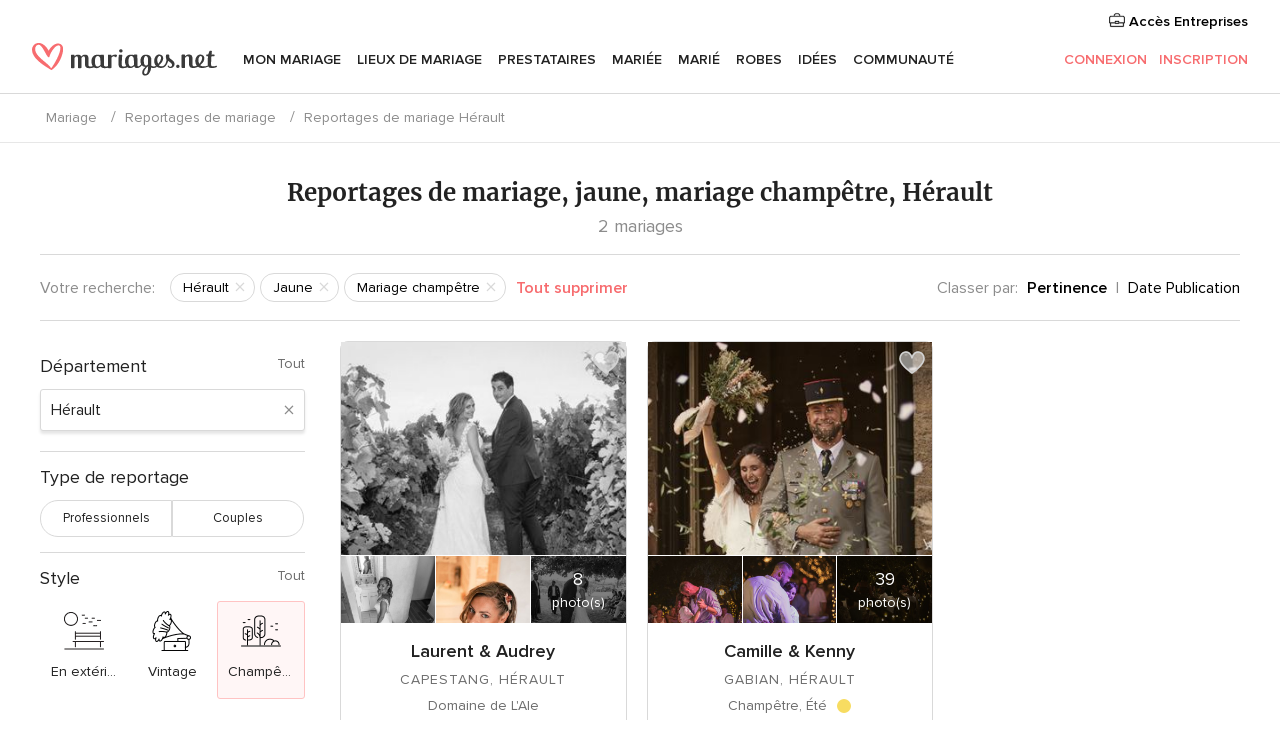

--- FILE ---
content_type: text/html; charset=UTF-8
request_url: https://www.mariages.net/real-weddings-sidebar/herault/jaune--c69/mariage-champetre--s32
body_size: 3379
content:

<div>
    <ul class="box-filter app-real-search-container">
        <li>
            <div id="app-filter-province" class="box-filter-toggle ">
                <span>Département</span>
                                    <span class="box-filter-all app-link"
                          data-href="https://www.mariages.net/reportages-mariage/jaune--c69/mariage-champetre--s32">Tout</span>
                            </div>
            <div>
                <div class="filter-search">
                    <input
                        class="app-real-search-input"
                        type="text"
                        value="Hérault"
                        data-name="Hérault"
                        placeholder="Ecrivez la région"
                    >
                    <span class="close app-real-search-clear">×</span>
                </div>
                <div>
                    <ul class="list-filter filter-scroll dnone app-real-search-list">
                        <li class="dnone app-real-search-zero-result zero-result">Aucune correspondance n'a été trouvée</li>
                                                                                <li
                                style="background-color: transparent"
                                class="app-real-search-item app-real-search-item-container app-link "
                                data-label-suggest="HAUTE-SAVOIE"
                                data-href="https://www.mariages.net/reportages-mariage/haute-savoie/jaune--c69/mariage-champetre--s32"
                            >
                                <div>
                                    Haute-Savoie                                    <span class="count">
                                        3                                    </span>
                                </div>
                            </li>
                                                                                <li
                                style="background-color: transparent"
                                class="app-real-search-item app-real-search-item-container app-link "
                                data-label-suggest="AISNE"
                                data-href="https://www.mariages.net/reportages-mariage/aisne/jaune--c69/mariage-champetre--s32"
                            >
                                <div>
                                    Aisne                                    <span class="count">
                                        1                                    </span>
                                </div>
                            </li>
                                                                                <li
                                style="background-color: transparent"
                                class="app-real-search-item app-real-search-item-container app-link "
                                data-label-suggest="ALPES-DE-HAUTE-PROVENCE"
                                data-href="https://www.mariages.net/reportages-mariage/alpes-de-haute-provence/jaune--c69/mariage-champetre--s32"
                            >
                                <div>
                                    Alpes-de-Haute-Provence                                    <span class="count">
                                        2                                    </span>
                                </div>
                            </li>
                                                                                <li
                                style="background-color: transparent"
                                class="app-real-search-item app-real-search-item-container app-link "
                                data-label-suggest="HAUTES-ALPES"
                                data-href="https://www.mariages.net/reportages-mariage/hautes-alpes/jaune--c69/mariage-champetre--s32"
                            >
                                <div>
                                    Hautes-Alpes                                    <span class="count">
                                        2                                    </span>
                                </div>
                            </li>
                                                                                <li
                                style="background-color: transparent"
                                class="app-real-search-item app-real-search-item-container app-link "
                                data-label-suggest="ALPES-MARITIMES"
                                data-href="https://www.mariages.net/reportages-mariage/alpes-maritimes/jaune--c69/mariage-champetre--s32"
                            >
                                <div>
                                    Alpes-Maritimes                                    <span class="count">
                                        2                                    </span>
                                </div>
                            </li>
                                                                                <li
                                style="background-color: transparent"
                                class="app-real-search-item app-real-search-item-container app-link "
                                data-label-suggest="ARIEGE"
                                data-href="https://www.mariages.net/reportages-mariage/ariege/jaune--c69/mariage-champetre--s32"
                            >
                                <div>
                                    Ariège                                    <span class="count">
                                        2                                    </span>
                                </div>
                            </li>
                                                                                <li
                                style="background-color: transparent"
                                class="app-real-search-item app-real-search-item-container app-link "
                                data-label-suggest="AUBE"
                                data-href="https://www.mariages.net/reportages-mariage/aube/jaune--c69/mariage-champetre--s32"
                            >
                                <div>
                                    Aube                                    <span class="count">
                                        1                                    </span>
                                </div>
                            </li>
                                                                                <li
                                style="background-color: transparent"
                                class="app-real-search-item app-real-search-item-container app-link "
                                data-label-suggest="AUDE"
                                data-href="https://www.mariages.net/reportages-mariage/aude/jaune--c69/mariage-champetre--s32"
                            >
                                <div>
                                    Aude                                    <span class="count">
                                        1                                    </span>
                                </div>
                            </li>
                                                                                <li
                                style="background-color: transparent"
                                class="app-real-search-item app-real-search-item-container app-link "
                                data-label-suggest="AVEYRON"
                                data-href="https://www.mariages.net/reportages-mariage/aveyron/jaune--c69/mariage-champetre--s32"
                            >
                                <div>
                                    Aveyron                                    <span class="count">
                                        2                                    </span>
                                </div>
                            </li>
                                                                                <li
                                style="background-color: transparent"
                                class="app-real-search-item app-real-search-item-container app-link "
                                data-label-suggest="BOUCHES-DU-RHONE"
                                data-href="https://www.mariages.net/reportages-mariage/bouches-du-rhone/jaune--c69/mariage-champetre--s32"
                            >
                                <div>
                                    Bouches-du-Rhône                                    <span class="count">
                                        7                                    </span>
                                </div>
                            </li>
                                                                                <li
                                style="background-color: transparent"
                                class="app-real-search-item app-real-search-item-container app-link "
                                data-label-suggest="CALVADOS"
                                data-href="https://www.mariages.net/reportages-mariage/calvados/jaune--c69/mariage-champetre--s32"
                            >
                                <div>
                                    Calvados                                    <span class="count">
                                        2                                    </span>
                                </div>
                            </li>
                                                                                <li
                                style="background-color: transparent"
                                class="app-real-search-item app-real-search-item-container app-link "
                                data-label-suggest="CHARENTE"
                                data-href="https://www.mariages.net/reportages-mariage/charente/jaune--c69/mariage-champetre--s32"
                            >
                                <div>
                                    Charente                                    <span class="count">
                                        3                                    </span>
                                </div>
                            </li>
                                                                                <li
                                style="background-color: transparent"
                                class="app-real-search-item app-real-search-item-container app-link "
                                data-label-suggest="CHARENTE MARITIME"
                                data-href="https://www.mariages.net/reportages-mariage/charente-maritime/jaune--c69/mariage-champetre--s32"
                            >
                                <div>
                                    Charente Maritime                                    <span class="count">
                                        3                                    </span>
                                </div>
                            </li>
                                                                                <li
                                style="background-color: transparent"
                                class="app-real-search-item app-real-search-item-container app-link "
                                data-label-suggest="CHER"
                                data-href="https://www.mariages.net/reportages-mariage/cher/jaune--c69/mariage-champetre--s32"
                            >
                                <div>
                                    Cher                                    <span class="count">
                                        2                                    </span>
                                </div>
                            </li>
                                                                                <li
                                style="background-color: transparent"
                                class="app-real-search-item app-real-search-item-container app-link "
                                data-label-suggest="CORREZE"
                                data-href="https://www.mariages.net/reportages-mariage/correze/jaune--c69/mariage-champetre--s32"
                            >
                                <div>
                                    Corrèze                                    <span class="count">
                                        2                                    </span>
                                </div>
                            </li>
                                                                                <li
                                style="background-color: transparent"
                                class="app-real-search-item app-real-search-item-container app-link "
                                data-label-suggest="DORDOGNE"
                                data-href="https://www.mariages.net/reportages-mariage/dordogne/jaune--c69/mariage-champetre--s32"
                            >
                                <div>
                                    Dordogne                                    <span class="count">
                                        2                                    </span>
                                </div>
                            </li>
                                                                                <li
                                style="background-color: transparent"
                                class="app-real-search-item app-real-search-item-container app-link "
                                data-label-suggest="COTE D'OR"
                                data-href="https://www.mariages.net/reportages-mariage/cote-dor/jaune--c69/mariage-champetre--s32"
                            >
                                <div>
                                    Côte d'Or                                    <span class="count">
                                        2                                    </span>
                                </div>
                            </li>
                                                                                <li
                                style="background-color: transparent"
                                class="app-real-search-item app-real-search-item-container app-link "
                                data-label-suggest="SAONE ET LOIRE"
                                data-href="https://www.mariages.net/reportages-mariage/saone-et-loire/jaune--c69/mariage-champetre--s32"
                            >
                                <div>
                                    Saône et Loire                                    <span class="count">
                                        2                                    </span>
                                </div>
                            </li>
                                                                                <li
                                style="background-color: transparent"
                                class="app-real-search-item app-real-search-item-container app-link "
                                data-label-suggest="COTES D'ARMOR"
                                data-href="https://www.mariages.net/reportages-mariage/cotes-darmor/jaune--c69/mariage-champetre--s32"
                            >
                                <div>
                                    Côtes d'Armor                                    <span class="count">
                                        2                                    </span>
                                </div>
                            </li>
                                                                                <li
                                style="background-color: transparent"
                                class="app-real-search-item app-real-search-item-container app-link "
                                data-label-suggest="DOUBS"
                                data-href="https://www.mariages.net/reportages-mariage/doubs/jaune--c69/mariage-champetre--s32"
                            >
                                <div>
                                    Doubs                                    <span class="count">
                                        1                                    </span>
                                </div>
                            </li>
                                                                                <li
                                style="background-color: transparent"
                                class="app-real-search-item app-real-search-item-container app-link "
                                data-label-suggest="DROME"
                                data-href="https://www.mariages.net/reportages-mariage/drome/jaune--c69/mariage-champetre--s32"
                            >
                                <div>
                                    Drôme                                    <span class="count">
                                        4                                    </span>
                                </div>
                            </li>
                                                                                <li
                                style="background-color: transparent"
                                class="app-real-search-item app-real-search-item-container app-link "
                                data-label-suggest="EURE"
                                data-href="https://www.mariages.net/reportages-mariage/eure/jaune--c69/mariage-champetre--s32"
                            >
                                <div>
                                    Eure                                    <span class="count">
                                        5                                    </span>
                                </div>
                            </li>
                                                                                <li
                                style="background-color: transparent"
                                class="app-real-search-item app-real-search-item-container app-link "
                                data-label-suggest="EURE-ET-LOIR"
                                data-href="https://www.mariages.net/reportages-mariage/eure-et-loir/jaune--c69/mariage-champetre--s32"
                            >
                                <div>
                                    Eure-et-Loir                                    <span class="count">
                                        4                                    </span>
                                </div>
                            </li>
                                                                                <li
                                style="background-color: transparent"
                                class="app-real-search-item app-real-search-item-container app-link "
                                data-label-suggest="FINISTERE"
                                data-href="https://www.mariages.net/reportages-mariage/finistere/jaune--c69/mariage-champetre--s32"
                            >
                                <div>
                                    Finistère                                    <span class="count">
                                        3                                    </span>
                                </div>
                            </li>
                                                                                <li
                                style="background-color: transparent"
                                class="app-real-search-item app-real-search-item-container app-link "
                                data-label-suggest="GARD"
                                data-href="https://www.mariages.net/reportages-mariage/gard/jaune--c69/mariage-champetre--s32"
                            >
                                <div>
                                    Gard                                    <span class="count">
                                        4                                    </span>
                                </div>
                            </li>
                                                                                <li
                                style="background-color: transparent"
                                class="app-real-search-item app-real-search-item-container app-link "
                                data-label-suggest="HAUTE-GARONNE"
                                data-href="https://www.mariages.net/reportages-mariage/haute-garonne/jaune--c69/mariage-champetre--s32"
                            >
                                <div>
                                    Haute-Garonne                                    <span class="count">
                                        9                                    </span>
                                </div>
                            </li>
                                                                                <li
                                style="background-color: transparent"
                                class="app-real-search-item app-real-search-item-container app-link "
                                data-label-suggest="GERS"
                                data-href="https://www.mariages.net/reportages-mariage/gers/jaune--c69/mariage-champetre--s32"
                            >
                                <div>
                                    Gers                                    <span class="count">
                                        4                                    </span>
                                </div>
                            </li>
                                                                                <li
                                style="background-color: transparent"
                                class="app-real-search-item app-real-search-item-container app-link "
                                data-label-suggest="GIRONDE"
                                data-href="https://www.mariages.net/reportages-mariage/gironde/jaune--c69/mariage-champetre--s32"
                            >
                                <div>
                                    Gironde                                    <span class="count">
                                        8                                    </span>
                                </div>
                            </li>
                                                                                <li
                                style="background-color: transparent"
                                class="app-real-search-item app-real-search-item-container app-link current"
                                data-label-suggest="HERAULT"
                                data-href="https://www.mariages.net/reportages-mariage/herault/jaune--c69/mariage-champetre--s32"
                            >
                                <div>
                                    Hérault                                    <span class="count">
                                        4                                    </span>
                                </div>
                            </li>
                                                                                <li
                                style="background-color: transparent"
                                class="app-real-search-item app-real-search-item-container app-link "
                                data-label-suggest="ILLE ET VILAINE"
                                data-href="https://www.mariages.net/reportages-mariage/ille-et-vilaine/jaune--c69/mariage-champetre--s32"
                            >
                                <div>
                                    Ille et Vilaine                                    <span class="count">
                                        1                                    </span>
                                </div>
                            </li>
                                                                                <li
                                style="background-color: transparent"
                                class="app-real-search-item app-real-search-item-container app-link "
                                data-label-suggest="INDRE-ET-LOIRE"
                                data-href="https://www.mariages.net/reportages-mariage/indre-et-loire/jaune--c69/mariage-champetre--s32"
                            >
                                <div>
                                    Indre-et-Loire                                    <span class="count">
                                        4                                    </span>
                                </div>
                            </li>
                                                                                <li
                                style="background-color: transparent"
                                class="app-real-search-item app-real-search-item-container app-link "
                                data-label-suggest="ISERE"
                                data-href="https://www.mariages.net/reportages-mariage/isere/jaune--c69/mariage-champetre--s32"
                            >
                                <div>
                                    Isère                                    <span class="count">
                                        3                                    </span>
                                </div>
                            </li>
                                                                                <li
                                style="background-color: transparent"
                                class="app-real-search-item app-real-search-item-container app-link "
                                data-label-suggest="JURA"
                                data-href="https://www.mariages.net/reportages-mariage/jura/jaune--c69/mariage-champetre--s32"
                            >
                                <div>
                                    Jura                                    <span class="count">
                                        3                                    </span>
                                </div>
                            </li>
                                                                                <li
                                style="background-color: transparent"
                                class="app-real-search-item app-real-search-item-container app-link "
                                data-label-suggest="LANDES"
                                data-href="https://www.mariages.net/reportages-mariage/landes/jaune--c69/mariage-champetre--s32"
                            >
                                <div>
                                    Landes                                    <span class="count">
                                        1                                    </span>
                                </div>
                            </li>
                                                                                <li
                                style="background-color: transparent"
                                class="app-real-search-item app-real-search-item-container app-link "
                                data-label-suggest="LOIR-ET-CHER"
                                data-href="https://www.mariages.net/reportages-mariage/loir-et-cher/jaune--c69/mariage-champetre--s32"
                            >
                                <div>
                                    Loir-et-Cher                                    <span class="count">
                                        2                                    </span>
                                </div>
                            </li>
                                                                                <li
                                style="background-color: transparent"
                                class="app-real-search-item app-real-search-item-container app-link "
                                data-label-suggest="LOIRE"
                                data-href="https://www.mariages.net/reportages-mariage/loire/jaune--c69/mariage-champetre--s32"
                            >
                                <div>
                                    Loire                                    <span class="count">
                                        4                                    </span>
                                </div>
                            </li>
                                                                                <li
                                style="background-color: transparent"
                                class="app-real-search-item app-real-search-item-container app-link "
                                data-label-suggest="RHONE"
                                data-href="https://www.mariages.net/reportages-mariage/rhone/jaune--c69/mariage-champetre--s32"
                            >
                                <div>
                                    Rhône                                    <span class="count">
                                        10                                    </span>
                                </div>
                            </li>
                                                                                <li
                                style="background-color: transparent"
                                class="app-real-search-item app-real-search-item-container app-link "
                                data-label-suggest="LOIRE ATLANTIQUE"
                                data-href="https://www.mariages.net/reportages-mariage/loire-atlantique/jaune--c69/mariage-champetre--s32"
                            >
                                <div>
                                    Loire Atlantique                                    <span class="count">
                                        7                                    </span>
                                </div>
                            </li>
                                                                                <li
                                style="background-color: transparent"
                                class="app-real-search-item app-real-search-item-container app-link "
                                data-label-suggest="LOIRET"
                                data-href="https://www.mariages.net/reportages-mariage/loiret/jaune--c69/mariage-champetre--s32"
                            >
                                <div>
                                    Loiret                                    <span class="count">
                                        1                                    </span>
                                </div>
                            </li>
                                                                                <li
                                style="background-color: transparent"
                                class="app-real-search-item app-real-search-item-container app-link "
                                data-label-suggest="LOT"
                                data-href="https://www.mariages.net/reportages-mariage/lot/jaune--c69/mariage-champetre--s32"
                            >
                                <div>
                                    Lot                                    <span class="count">
                                        1                                    </span>
                                </div>
                            </li>
                                                                                <li
                                style="background-color: transparent"
                                class="app-real-search-item app-real-search-item-container app-link "
                                data-label-suggest="LOT-ET-GARONNE"
                                data-href="https://www.mariages.net/reportages-mariage/lot-et-garonne/jaune--c69/mariage-champetre--s32"
                            >
                                <div>
                                    Lot-et-Garonne                                    <span class="count">
                                        1                                    </span>
                                </div>
                            </li>
                                                                                <li
                                style="background-color: transparent"
                                class="app-real-search-item app-real-search-item-container app-link "
                                data-label-suggest="MAINE ET LOIRE"
                                data-href="https://www.mariages.net/reportages-mariage/maine-et-loire/jaune--c69/mariage-champetre--s32"
                            >
                                <div>
                                    Maine et Loire                                    <span class="count">
                                        5                                    </span>
                                </div>
                            </li>
                                                                                <li
                                style="background-color: transparent"
                                class="app-real-search-item app-real-search-item-container app-link "
                                data-label-suggest="MANCHE"
                                data-href="https://www.mariages.net/reportages-mariage/manche/jaune--c69/mariage-champetre--s32"
                            >
                                <div>
                                    Manche                                    <span class="count">
                                        3                                    </span>
                                </div>
                            </li>
                                                                                <li
                                style="background-color: transparent"
                                class="app-real-search-item app-real-search-item-container app-link "
                                data-label-suggest="MARNE"
                                data-href="https://www.mariages.net/reportages-mariage/marne/jaune--c69/mariage-champetre--s32"
                            >
                                <div>
                                    Marne                                    <span class="count">
                                        1                                    </span>
                                </div>
                            </li>
                                                                                <li
                                style="background-color: transparent"
                                class="app-real-search-item app-real-search-item-container app-link "
                                data-label-suggest="HAUTE-MARNE"
                                data-href="https://www.mariages.net/reportages-mariage/haute-marne/jaune--c69/mariage-champetre--s32"
                            >
                                <div>
                                    Haute-Marne                                    <span class="count">
                                        1                                    </span>
                                </div>
                            </li>
                                                                                <li
                                style="background-color: transparent"
                                class="app-real-search-item app-real-search-item-container app-link "
                                data-label-suggest="MAYENNE"
                                data-href="https://www.mariages.net/reportages-mariage/mayenne/jaune--c69/mariage-champetre--s32"
                            >
                                <div>
                                    Mayenne                                    <span class="count">
                                        3                                    </span>
                                </div>
                            </li>
                                                                                <li
                                style="background-color: transparent"
                                class="app-real-search-item app-real-search-item-container app-link "
                                data-label-suggest="MEURTHE-ET-MOSELLE"
                                data-href="https://www.mariages.net/reportages-mariage/meurthe-et-moselle/jaune--c69/mariage-champetre--s32"
                            >
                                <div>
                                    Meurthe-et-Moselle                                    <span class="count">
                                        1                                    </span>
                                </div>
                            </li>
                                                                                <li
                                style="background-color: transparent"
                                class="app-real-search-item app-real-search-item-container app-link "
                                data-label-suggest="MORBIHAN"
                                data-href="https://www.mariages.net/reportages-mariage/morbihan/jaune--c69/mariage-champetre--s32"
                            >
                                <div>
                                    Morbihan                                    <span class="count">
                                        2                                    </span>
                                </div>
                            </li>
                                                                                <li
                                style="background-color: transparent"
                                class="app-real-search-item app-real-search-item-container app-link "
                                data-label-suggest="MOSELLE"
                                data-href="https://www.mariages.net/reportages-mariage/moselle/jaune--c69/mariage-champetre--s32"
                            >
                                <div>
                                    Moselle                                    <span class="count">
                                        2                                    </span>
                                </div>
                            </li>
                                                                                <li
                                style="background-color: transparent"
                                class="app-real-search-item app-real-search-item-container app-link "
                                data-label-suggest="NIEVRE"
                                data-href="https://www.mariages.net/reportages-mariage/nievre/jaune--c69/mariage-champetre--s32"
                            >
                                <div>
                                    Nièvre                                    <span class="count">
                                        1                                    </span>
                                </div>
                            </li>
                                                                                <li
                                style="background-color: transparent"
                                class="app-real-search-item app-real-search-item-container app-link "
                                data-label-suggest="NORD"
                                data-href="https://www.mariages.net/reportages-mariage/nord/jaune--c69/mariage-champetre--s32"
                            >
                                <div>
                                    Nord                                    <span class="count">
                                        3                                    </span>
                                </div>
                            </li>
                                                                                <li
                                style="background-color: transparent"
                                class="app-real-search-item app-real-search-item-container app-link "
                                data-label-suggest="OISE"
                                data-href="https://www.mariages.net/reportages-mariage/oise/jaune--c69/mariage-champetre--s32"
                            >
                                <div>
                                    Oise                                    <span class="count">
                                        5                                    </span>
                                </div>
                            </li>
                                                                                <li
                                style="background-color: transparent"
                                class="app-real-search-item app-real-search-item-container app-link "
                                data-label-suggest="ORNE"
                                data-href="https://www.mariages.net/reportages-mariage/orne/jaune--c69/mariage-champetre--s32"
                            >
                                <div>
                                    Orne                                    <span class="count">
                                        1                                    </span>
                                </div>
                            </li>
                                                                                <li
                                style="background-color: transparent"
                                class="app-real-search-item app-real-search-item-container app-link "
                                data-label-suggest="PAS-DE-CALAIS"
                                data-href="https://www.mariages.net/reportages-mariage/pas-de-calais/jaune--c69/mariage-champetre--s32"
                            >
                                <div>
                                    Pas-de-Calais                                    <span class="count">
                                        1                                    </span>
                                </div>
                            </li>
                                                                                <li
                                style="background-color: transparent"
                                class="app-real-search-item app-real-search-item-container app-link "
                                data-label-suggest="PUY-DE-DOME"
                                data-href="https://www.mariages.net/reportages-mariage/puy-de-dome/jaune--c69/mariage-champetre--s32"
                            >
                                <div>
                                    Puy-de-Dôme                                    <span class="count">
                                        2                                    </span>
                                </div>
                            </li>
                                                                                <li
                                style="background-color: transparent"
                                class="app-real-search-item app-real-search-item-container app-link "
                                data-label-suggest="PYRENEES-ATLANTIQUES"
                                data-href="https://www.mariages.net/reportages-mariage/pyrenees-atlantiques/jaune--c69/mariage-champetre--s32"
                            >
                                <div>
                                    Pyrénées-Atlantiques                                    <span class="count">
                                        6                                    </span>
                                </div>
                            </li>
                                                                                <li
                                style="background-color: transparent"
                                class="app-real-search-item app-real-search-item-container app-link "
                                data-label-suggest="HAUTES-PYRENEES"
                                data-href="https://www.mariages.net/reportages-mariage/hautes-pyrenees/jaune--c69/mariage-champetre--s32"
                            >
                                <div>
                                    Hautes-Pyrénées                                    <span class="count">
                                        1                                    </span>
                                </div>
                            </li>
                                                                                <li
                                style="background-color: transparent"
                                class="app-real-search-item app-real-search-item-container app-link "
                                data-label-suggest="PYRENEES-ORIENTALES"
                                data-href="https://www.mariages.net/reportages-mariage/pyrenees-orientales/jaune--c69/mariage-champetre--s32"
                            >
                                <div>
                                    Pyrénées-Orientales                                    <span class="count">
                                        1                                    </span>
                                </div>
                            </li>
                                                                                <li
                                style="background-color: transparent"
                                class="app-real-search-item app-real-search-item-container app-link "
                                data-label-suggest="BAS RHIN"
                                data-href="https://www.mariages.net/reportages-mariage/bas-rhin/jaune--c69/mariage-champetre--s32"
                            >
                                <div>
                                    Bas Rhin                                    <span class="count">
                                        4                                    </span>
                                </div>
                            </li>
                                                                                <li
                                style="background-color: transparent"
                                class="app-real-search-item app-real-search-item-container app-link "
                                data-label-suggest="HAUT RHIN"
                                data-href="https://www.mariages.net/reportages-mariage/haut-rhin/jaune--c69/mariage-champetre--s32"
                            >
                                <div>
                                    Haut Rhin                                    <span class="count">
                                        4                                    </span>
                                </div>
                            </li>
                                                                                <li
                                style="background-color: transparent"
                                class="app-real-search-item app-real-search-item-container app-link "
                                data-label-suggest="SARTHE"
                                data-href="https://www.mariages.net/reportages-mariage/sarthe/jaune--c69/mariage-champetre--s32"
                            >
                                <div>
                                    Sarthe                                    <span class="count">
                                        2                                    </span>
                                </div>
                            </li>
                                                                                <li
                                style="background-color: transparent"
                                class="app-real-search-item app-real-search-item-container app-link "
                                data-label-suggest="SAVOIE"
                                data-href="https://www.mariages.net/reportages-mariage/savoie/jaune--c69/mariage-champetre--s32"
                            >
                                <div>
                                    Savoie                                    <span class="count">
                                        2                                    </span>
                                </div>
                            </li>
                                                                                <li
                                style="background-color: transparent"
                                class="app-real-search-item app-real-search-item-container app-link "
                                data-label-suggest="PARIS"
                                data-href="https://www.mariages.net/reportages-mariage/paris/jaune--c69/mariage-champetre--s32"
                            >
                                <div>
                                    Paris                                    <span class="count">
                                        2                                    </span>
                                </div>
                            </li>
                                                                                <li
                                style="background-color: transparent"
                                class="app-real-search-item app-real-search-item-container app-link "
                                data-label-suggest="SEINE-MARITIME"
                                data-href="https://www.mariages.net/reportages-mariage/seine-maritime/jaune--c69/mariage-champetre--s32"
                            >
                                <div>
                                    Seine-Maritime                                    <span class="count">
                                        7                                    </span>
                                </div>
                            </li>
                                                                                <li
                                style="background-color: transparent"
                                class="app-real-search-item app-real-search-item-container app-link "
                                data-label-suggest="SEINE-ET-MARNE"
                                data-href="https://www.mariages.net/reportages-mariage/seine-et-marne/jaune--c69/mariage-champetre--s32"
                            >
                                <div>
                                    Seine-et-Marne                                    <span class="count">
                                        4                                    </span>
                                </div>
                            </li>
                                                                                <li
                                style="background-color: transparent"
                                class="app-real-search-item app-real-search-item-container app-link "
                                data-label-suggest="YVELINES"
                                data-href="https://www.mariages.net/reportages-mariage/yvelines/jaune--c69/mariage-champetre--s32"
                            >
                                <div>
                                    Yvelines                                    <span class="count">
                                        2                                    </span>
                                </div>
                            </li>
                                                                                <li
                                style="background-color: transparent"
                                class="app-real-search-item app-real-search-item-container app-link "
                                data-label-suggest="DEUX-SEVRES"
                                data-href="https://www.mariages.net/reportages-mariage/deux-sevres/jaune--c69/mariage-champetre--s32"
                            >
                                <div>
                                    Deux-Sèvres                                    <span class="count">
                                        2                                    </span>
                                </div>
                            </li>
                                                                                <li
                                style="background-color: transparent"
                                class="app-real-search-item app-real-search-item-container app-link "
                                data-label-suggest="SOMME"
                                data-href="https://www.mariages.net/reportages-mariage/somme/jaune--c69/mariage-champetre--s32"
                            >
                                <div>
                                    Somme                                    <span class="count">
                                        1                                    </span>
                                </div>
                            </li>
                                                                                <li
                                style="background-color: transparent"
                                class="app-real-search-item app-real-search-item-container app-link "
                                data-label-suggest="TARN"
                                data-href="https://www.mariages.net/reportages-mariage/tarn/jaune--c69/mariage-champetre--s32"
                            >
                                <div>
                                    Tarn                                    <span class="count">
                                        4                                    </span>
                                </div>
                            </li>
                                                                                <li
                                style="background-color: transparent"
                                class="app-real-search-item app-real-search-item-container app-link "
                                data-label-suggest="TARN-ET-GARONNE"
                                data-href="https://www.mariages.net/reportages-mariage/tarn-et-garonne/jaune--c69/mariage-champetre--s32"
                            >
                                <div>
                                    Tarn-et-Garonne                                    <span class="count">
                                        1                                    </span>
                                </div>
                            </li>
                                                                                <li
                                style="background-color: transparent"
                                class="app-real-search-item app-real-search-item-container app-link "
                                data-label-suggest="VAR"
                                data-href="https://www.mariages.net/reportages-mariage/var/jaune--c69/mariage-champetre--s32"
                            >
                                <div>
                                    Var                                    <span class="count">
                                        5                                    </span>
                                </div>
                            </li>
                                                                                <li
                                style="background-color: transparent"
                                class="app-real-search-item app-real-search-item-container app-link "
                                data-label-suggest="VAUCLUSE"
                                data-href="https://www.mariages.net/reportages-mariage/vaucluse/jaune--c69/mariage-champetre--s32"
                            >
                                <div>
                                    Vaucluse                                    <span class="count">
                                        3                                    </span>
                                </div>
                            </li>
                                                                                <li
                                style="background-color: transparent"
                                class="app-real-search-item app-real-search-item-container app-link "
                                data-label-suggest="VENDEE"
                                data-href="https://www.mariages.net/reportages-mariage/vendee/jaune--c69/mariage-champetre--s32"
                            >
                                <div>
                                    Vendée                                    <span class="count">
                                        2                                    </span>
                                </div>
                            </li>
                                                                                <li
                                style="background-color: transparent"
                                class="app-real-search-item app-real-search-item-container app-link "
                                data-label-suggest="VIENNE"
                                data-href="https://www.mariages.net/reportages-mariage/vienne/jaune--c69/mariage-champetre--s32"
                            >
                                <div>
                                    Vienne                                    <span class="count">
                                        5                                    </span>
                                </div>
                            </li>
                                                                                <li
                                style="background-color: transparent"
                                class="app-real-search-item app-real-search-item-container app-link "
                                data-label-suggest="HAUTE-VIENNE"
                                data-href="https://www.mariages.net/reportages-mariage/haute-vienne/jaune--c69/mariage-champetre--s32"
                            >
                                <div>
                                    Haute-Vienne                                    <span class="count">
                                        1                                    </span>
                                </div>
                            </li>
                                                                                <li
                                style="background-color: transparent"
                                class="app-real-search-item app-real-search-item-container app-link "
                                data-label-suggest="VOSGES"
                                data-href="https://www.mariages.net/reportages-mariage/vosges/jaune--c69/mariage-champetre--s32"
                            >
                                <div>
                                    Vosges                                    <span class="count">
                                        1                                    </span>
                                </div>
                            </li>
                                                                                <li
                                style="background-color: transparent"
                                class="app-real-search-item app-real-search-item-container app-link "
                                data-label-suggest="YONNE"
                                data-href="https://www.mariages.net/reportages-mariage/yonne/jaune--c69/mariage-champetre--s32"
                            >
                                <div>
                                    Yonne                                    <span class="count">
                                        2                                    </span>
                                </div>
                            </li>
                                                                                <li
                                style="background-color: transparent"
                                class="app-real-search-item app-real-search-item-container app-link "
                                data-label-suggest="TERRITOIRE DE BELFORT"
                                data-href="https://www.mariages.net/reportages-mariage/territoire-de-belfort/jaune--c69/mariage-champetre--s32"
                            >
                                <div>
                                    Territoire de Belfort                                    <span class="count">
                                        1                                    </span>
                                </div>
                            </li>
                                                                                <li
                                style="background-color: transparent"
                                class="app-real-search-item app-real-search-item-container app-link "
                                data-label-suggest="ESSONNE"
                                data-href="https://www.mariages.net/reportages-mariage/essonne/jaune--c69/mariage-champetre--s32"
                            >
                                <div>
                                    Essonne                                    <span class="count">
                                        1                                    </span>
                                </div>
                            </li>
                                                                                <li
                                style="background-color: transparent"
                                class="app-real-search-item app-real-search-item-container app-link "
                                data-label-suggest="VAL-DE-MARNE"
                                data-href="https://www.mariages.net/reportages-mariage/val-de-marne/jaune--c69/mariage-champetre--s32"
                            >
                                <div>
                                    Val-de-Marne                                    <span class="count">
                                        2                                    </span>
                                </div>
                            </li>
                                                                                <li
                                style="background-color: transparent"
                                class="app-real-search-item app-real-search-item-container app-link "
                                data-label-suggest="VAL-D'OISE"
                                data-href="https://www.mariages.net/reportages-mariage/val-doise/jaune--c69/mariage-champetre--s32"
                            >
                                <div>
                                    Val-d'Oise                                    <span class="count">
                                        4                                    </span>
                                </div>
                            </li>
                                                                                <li
                                style="background-color: transparent"
                                class="app-real-search-item app-real-search-item-container app-link "
                                data-label-suggest="MARTINIQUE"
                                data-href="https://www.mariages.net/reportages-mariage/martinique/jaune--c69/mariage-champetre--s32"
                            >
                                <div>
                                    Martinique                                    <span class="count">
                                        1                                    </span>
                                </div>
                            </li>
                                                                                <li
                                style="background-color: transparent"
                                class="app-real-search-item app-real-search-item-container app-link "
                                data-label-suggest="HAINAUT"
                                data-href="https://www.mariages.net/reportages-mariage/hainaut/jaune--c69/mariage-champetre--s32"
                            >
                                <div>
                                    Hainaut                                    <span class="count">
                                        1                                    </span>
                                </div>
                            </li>
                                                                                <li
                                style="background-color: transparent"
                                class="app-real-search-item app-real-search-item-container app-link "
                                data-label-suggest="GENEVE"
                                data-href="https://www.mariages.net/reportages-mariage/geneve/jaune--c69/mariage-champetre--s32"
                            >
                                <div>
                                    Genève                                    <span class="count">
                                        1                                    </span>
                                </div>
                            </li>
                                            </ul>
                </div>
            </div>
        </li>
    </ul>
                <ul class="box-filter">
            <li>
                <div class="box-filter-toggle ">
                    <span
                                            >
                        Type de reportage                    </span>
                                    </div>
                <div class="selectSwitch mb15">
                                        <label class="selectSwitch__item app-link "
                           data-href="https://www.mariages.net/reportages-mariage/herault/jaune--c69/mariage-champetre--s32/professionnels--o1000">
                           Professionnels                    </label>
                                        <label class="selectSwitch__item app-link "
                           data-href="https://www.mariages.net/reportages-mariage/herault/jaune--c69/mariage-champetre--s32/couples--o1001">
                           Couples                    </label>
                                    </div>
            </li>
        </ul>
                <ul class="box-filter">
            <li>
                <div class="box-filter-toggle ">
                    <span>Style</span>
                                            <span class="box-filter-all app-link"
                              data-href="https://www.mariages.net/reportages-mariage/herault/jaune--c69">Tout</span>
                                    </div>
                <ul class="pure-g list-filter">
                                            <li class="pure-u-1-3">
                            <div class="grid-item app-link "
                                 data-href="https://www.mariages.net/reportages-mariage/herault/jaune--c69/en-exterieur--s5">
                                <div class="icon-style icon-style-park"></div>
                                <span>En extérieur</span>
                            </div>
                        </li>
                                            <li class="pure-u-1-3">
                            <div class="grid-item app-link "
                                 data-href="https://www.mariages.net/reportages-mariage/herault/jaune--c69/vintage--s24">
                                <div class="icon-style icon-style-vintage"></div>
                                <span>Vintage</span>
                            </div>
                        </li>
                                            <li class="pure-u-1-3">
                            <div class="grid-item app-link current"
                                 data-href="https://www.mariages.net/reportages-mariage/herault/jaune--c69/champetre--s32">
                                <div class="icon-style icon-style-country"></div>
                                <span>Champêtre</span>
                            </div>
                        </li>
                                            <li class="pure-u-1-3">
                            <div class="grid-item app-link "
                                 data-href="https://www.mariages.net/reportages-mariage/herault/jaune--c69/a-la-plage--s77">
                                <div class="icon-style icon-style-beach"></div>
                                <span>À la plage</span>
                            </div>
                        </li>
                                            <li class="pure-u-1-3">
                            <div class="grid-item app-link "
                                 data-href="https://www.mariages.net/reportages-mariage/herault/jaune--c69/moderne--s107">
                                <div class="icon-style icon-style-modern"></div>
                                <span>Moderne</span>
                            </div>
                        </li>
                                            <li class="pure-u-1-3">
                            <div class="grid-item app-link "
                                 data-href="https://www.mariages.net/reportages-mariage/herault/jaune--c69/elegant--s204">
                                <div class="icon-style icon-style-elegant"></div>
                                <span>Élégant</span>
                            </div>
                        </li>
                                    </ul>
            </li>
        </ul>
                <ul class="box-filter">
            <li>
                <div class="box-filter-toggle ">
                    <span>Saison</span>
                                    </div>
                <ul class="pure-g row app-box-scroll list-filter">
                                            <li class="pure-u-1-2 app-filters-change">
                            <div class="unit">
                                <div class="grid-item grid-item--rounded app-link "
                                     data-href="https://www.mariages.net/reportages-mariage/herault/jaune--c69/ete--t198/mariage-champetre--s32">
                                    Été                                </div>
                            </div>
                        </li>
                                            <li class="pure-u-1-2 app-filters-change">
                            <div class="unit">
                                <div class="grid-item grid-item--rounded app-link "
                                     data-href="https://www.mariages.net/reportages-mariage/herault/jaune--c69/automne--t199/mariage-champetre--s32">
                                    Automne                                </div>
                            </div>
                        </li>
                                    </ul>
            </li>
        </ul>
                <ul class="box-filter">
            <li>
                <div class="box-filter-toggle ">
                    <span>Couleur</span>
                                            <span class="box-filter-all app-link"
                              data-href="https://www.mariages.net/reportages-mariage/herault/mariage-champetre--s32">Tout </span>
                                    </div>
                <ul class="pure-g list-filter">
                                            <li class="pure-u-1-3">
                            <div class="grid-item app-link "
                                 data-href="https://www.mariages.net/reportages-mariage/herault/blanc--c12/mariage-champetre--s32">
                                <div class="icon-wedding-color icon-wedding-color-white"></div>
                                <span data-color="anchor-blanc">Blanc</span>
                            </div>
                        </li>
                                            <li class="pure-u-1-3">
                            <div class="grid-item app-link "
                                 data-href="https://www.mariages.net/reportages-mariage/herault/bleu--c30/mariage-champetre--s32">
                                <div class="icon-wedding-color icon-wedding-color-blue"></div>
                                <span data-color="anchor-bleu">Bleu</span>
                            </div>
                        </li>
                                            <li class="pure-u-1-3">
                            <div class="grid-item app-link "
                                 data-href="https://www.mariages.net/reportages-mariage/herault/vert--c36/mariage-champetre--s32">
                                <div class="icon-wedding-color icon-wedding-color-green"></div>
                                <span data-color="anchor-vert">Vert</span>
                            </div>
                        </li>
                                            <li class="pure-u-1-3">
                            <div class="grid-item app-link "
                                 data-href="https://www.mariages.net/reportages-mariage/herault/rouge--c42/mariage-champetre--s32">
                                <div class="icon-wedding-color icon-wedding-color-red"></div>
                                <span data-color="anchor-rouge">Rouge</span>
                            </div>
                        </li>
                                            <li class="pure-u-1-3">
                            <div class="grid-item app-link "
                                 data-href="https://www.mariages.net/reportages-mariage/herault/rose--c60/mariage-champetre--s32">
                                <div class="icon-wedding-color icon-wedding-color-pink"></div>
                                <span data-color="anchor-rose">Rose</span>
                            </div>
                        </li>
                                            <li class="pure-u-1-3">
                            <div class="grid-item app-link "
                                 data-href="https://www.mariages.net/reportages-mariage/herault/orange--c65/mariage-champetre--s32">
                                <div class="icon-wedding-color icon-wedding-color-orange"></div>
                                <span data-color="anchor-orange">Orange</span>
                            </div>
                        </li>
                                            <li class="pure-u-1-3">
                            <div class="grid-item app-link "
                                 data-href="https://www.mariages.net/reportages-mariage/herault/bordeaux--c66/mariage-champetre--s32">
                                <div class="icon-wedding-color icon-wedding-color-garnet"></div>
                                <span data-color="anchor-bordeaux">Bordeaux</span>
                            </div>
                        </li>
                                            <li class="pure-u-1-3">
                            <div class="grid-item app-link "
                                 data-href="https://www.mariages.net/reportages-mariage/herault/parme--c68/mariage-champetre--s32">
                                <div class="icon-wedding-color icon-wedding-color-purple"></div>
                                <span data-color="anchor-parme">Parme</span>
                            </div>
                        </li>
                                            <li class="pure-u-1-3">
                            <div class="grid-item app-link current"
                                 data-href="https://www.mariages.net/reportages-mariage/herault/jaune--c69/mariage-champetre--s32">
                                <div class="icon-wedding-color icon-wedding-color-yellow"></div>
                                <span data-color="anchor-jaune">Jaune</span>
                            </div>
                        </li>
                                            <li class="pure-u-1-3">
                            <div class="grid-item app-link "
                                 data-href="https://www.mariages.net/reportages-mariage/herault/beige--c70/mariage-champetre--s32">
                                <div class="icon-wedding-color icon-wedding-color-beige"></div>
                                <span data-color="anchor-beige">Beige</span>
                            </div>
                        </li>
                                            <li class="pure-u-1-3">
                            <div class="grid-item app-link "
                                 data-href="https://www.mariages.net/reportages-mariage/herault/marron--c71/mariage-champetre--s32">
                                <div class="icon-wedding-color icon-wedding-color-brown"></div>
                                <span data-color="anchor-marron">Marron</span>
                            </div>
                        </li>
                                            <li class="pure-u-1-3">
                            <div class="grid-item app-link "
                                 data-href="https://www.mariages.net/reportages-mariage/herault/dore--c90/mariage-champetre--s32">
                                <div class="icon-wedding-color icon-wedding-color-golden"></div>
                                <span data-color="anchor-doré">Doré</span>
                            </div>
                        </li>
                                            <li class="pure-u-1-3">
                            <div class="grid-item app-link "
                                 data-href="https://www.mariages.net/reportages-mariage/herault/gris--c97/mariage-champetre--s32">
                                <div class="icon-wedding-color icon-wedding-color-grey"></div>
                                <span data-color="anchor-gris">Gris</span>
                            </div>
                        </li>
                                            <li class="pure-u-1-3">
                            <div class="grid-item app-link "
                                 data-href="https://www.mariages.net/reportages-mariage/herault/fuschia--c118/mariage-champetre--s32">
                                <div class="icon-wedding-color icon-wedding-color-fuchsia"></div>
                                <span data-color="anchor-fuschia">Fuschia</span>
                            </div>
                        </li>
                                            <li class="pure-u-1-3">
                            <div class="grid-item app-link "
                                 data-href="https://www.mariages.net/reportages-mariage/herault/noir-et-blanc--c142/mariage-champetre--s32">
                                <div class="icon-wedding-color icon-wedding-color-blackwhite"></div>
                                <span data-color="anchor-noir et blanc">Noir et blanc</span>
                            </div>
                        </li>
                                    </ul>
            </li>
        </ul>
    </div>


--- FILE ---
content_type: text/html; charset=UTF-8
request_url: https://www.mariages.net/real-weddings-sidebar-filters?color={%22ID_TAG%22:%2269%22,%22TITULO%22:%22jaune%22}&season=null&style={%22ID_TAG%22:%2232%22,%22TITULO%22:%22mariage%20champ%C3%AAtre%22}&owner=null&region={%22ID_REGION%22:%22446%22,%22DESC_REGION%22:%22H%C3%A9rault%22,%22URL%22:%22herault%22,%22LATITUDE%22:%2243.5926094055%22,%22LONGITUDE%22:%223.3669180870%22,%22ID_REGION_ADM1%22:%2233%22}&relevantes=true
body_size: 117
content:


<div class="rwFiltered">
    <span class="color-grey flex-item">Votre recherche:</span>
    <ul class="rwFiltered__filters">
                                <li class="tags-filter app-link" data-href="https://www.mariages.net/reportages-mariage/jaune--c69/mariage-champetre--s32">
                <span>Hérault</span>
            </li>
                                <li class="tags-filter app-link" data-href="https://www.mariages.net/reportages-mariage/herault/mariage-champetre--s32">
                <span>Jaune</span>
            </li>
                                <li class="tags-filter app-link" data-href="https://www.mariages.net/reportages-mariage/herault/jaune--c69">
                <span>Mariage champêtre</span>
            </li>
            </ul>
    <span class="app-link link--primary ml5 flex-item" data-href="https://www.mariages.net/reportages-mariage">Tout supprimer</span>
</div>


--- FILE ---
content_type: application/javascript
request_url: https://www.mariages.net/_M2yWAELQx-DMSKlmA/3bXizVXNtzGNVkac/IntzETIaAwk/QXE1djV/GIy8B
body_size: 170559
content:
(function(){if(typeof Array.prototype.entries!=='function'){Object.defineProperty(Array.prototype,'entries',{value:function(){var index=0;const array=this;return {next:function(){if(index<array.length){return {value:[index,array[index++]],done:false};}else{return {done:true};}},[Symbol.iterator]:function(){return this;}};},writable:true,configurable:true});}}());(function(){AW();Jr9();Aj9();var CY=function(){E5=["\x6c\x65\x6e\x67\x74\x68","\x41\x72\x72\x61\x79","\x63\x6f\x6e\x73\x74\x72\x75\x63\x74\x6f\x72","\x6e\x75\x6d\x62\x65\x72"];};var zk=function(LC,Gk){return LC in Gk;};var AV=function O8(Il,nR){var dY=O8;do{switch(Il){case NN:{Il-=Fj;return Hk;}break;case Ls:{Il=XD;var Qk=Qh[DC];var C7=dl(Qk.length,Kk);}break;case BX:{return IF(gN,[vF]);}break;case Q6:{Il-=FT;Ur.pop();}break;case dB:{for(var KH=C8;TH(KH,bU.length);KH++){var EV=rr(bU,KH);var jJ=rr(z5.QW,dM++);br+=J7(ZA,[TU(CM(Mh(EV),Mh(jJ)),CM(EV,jJ))]);}return br;}break;case qD:{for(var WJ=C8;TH(WJ,IR[jh()[Pl(C8)](zY,C2,M5,wj)]);WJ=RY(WJ,Kk)){var gH=IR[Wr()[HY(TF)].call(null,fE,MY,LF,jd)](WJ);var QI=U8[gH];cC+=QI;}var UY;Il=AD;return Ur.pop(),UY=cC,UY;}break;case Mj:{return lY;}break;case G6:{Il=Q6;for(var TM=C8;TH(TM,cJ[jh()[Pl(C8)](zY,Zq,UM,zY)]);TM=RY(TM,Kk)){(function(){var JF=cJ[TM];Ur.push(GV);var Zr=TH(TM,wY);var mI=Zr?Jd()[wM(C8)](zY,BG):Wr()[HY(C8)](b9,RU,dV,XY);var Od=Zr?x9[jh()[Pl(Kk)].call(null,ZV,YS,MY,LF)]:x9[Wr()[HY(Kk)](HE,RI,Y5(Y5(C8)),R8)];var QM=RY(mI,JF);T2[QM]=function(){var TI=Od(EY(JF));T2[QM]=function(){return TI;};return TI;};Ur.pop();}());}}break;case XG:{AR=dl(gr,Ur[dl(Ur.length,Kk)]);Il+=JE;}break;case VB:{var wh=nR[z2];LI=function(BR,Lh){return O8.apply(this,[H6,arguments]);};return b7(wh);}break;case WN:{Il=NN;if(TH(OC,N7.length)){do{var f8=rr(N7,OC);var Nd=rr(LI.Kq,tV++);Hk+=J7(ZA,[CM(TU(Mh(f8),Nd),TU(Mh(Nd),f8))]);OC++;}while(TH(OC,N7.length));}}break;case qj:{for(var U5=dl(sH.length,Kk);mJ(U5,C8);U5--){var Jh=F7(dl(RY(U5,Zk),Ur[dl(Ur.length,Kk)]),IH.length);var F8=rr(sH,U5);var JR=rr(IH,Jh);vF+=J7(ZA,[TU(CM(Mh(F8),Mh(JR)),CM(F8,JR))]);}Il-=pN;}break;case c9:{Il-=ZT;return J7(wE,[UU]);}break;case bs:{for(var dr=C8;TH(dr,MV[jh()[Pl(C8)](zY,gX,SR,Jl)]);dr=RY(dr,Kk)){J5[jh()[Pl(SI)](lF,PE,Zh,PM)](KJ(dF(MV[dr])));}Il=AD;var Gd;return Ur.pop(),Gd=J5,Gd;}break;case XD:{if(mJ(C7,C8)){do{var cF=F7(dl(RY(C7,fY),Ur[dl(Ur.length,Kk)]),D5.length);var D8=rr(Qk,C7);var nI=rr(D5,cF);UU+=J7(ZA,[CM(TU(Mh(D8),nI),TU(Mh(nI),D8))]);C7--;}while(mJ(C7,C8));}Il=c9;}break;case F6:{var U7=nR[z2];var Zk=nR[VB];var IH=DH[xY];var vF=RY([],[]);var sH=DH[U7];Il+=TE;}break;case qB:{var MV=nR[z2];var xR=nR[VB];Ur.push(vJ);var J5=[];var dF=O8(Hq,[]);var KJ=xR?x9[Wr()[HY(Kk)].call(null,OB,Y5(Kk),TF,R8)]:x9[jh()[Pl(Kk)](ZV,LT,Y5(Y5([])),RH)];Il+=JX;}break;case G9:{var VI=nR[z2];var MR=nR[VB];var B5=nR[TT];var sJ=nR[AD];var br=RY([],[]);var dM=F7(dl(MR,Ur[dl(Ur.length,Kk)]),AJ);var bU=XV[VI];Il=dB;}break;case Qq:{Il+=DT;while(PR(Ml,C8)){if(xh(Mr[Zl[FV]],x9[Zl[Kk]])&&mJ(Mr,TR[Zl[C8]])){if(SU(TR,qF)){zl+=J7(ZA,[Ah]);}return zl;}if(T7(Mr[Zl[FV]],x9[Zl[Kk]])){var bI=Xr[TR[Mr[C8]][C8]];var Sr=O8(lX,[Mr[Kk],Y5(Y5([])),Ml,RY(Ah,Ur[dl(Ur.length,Kk)]),bI]);zl+=Sr;Mr=Mr[C8];Ml-=fr(d6,[Sr]);}else if(T7(TR[Mr][Zl[FV]],x9[Zl[Kk]])){var bI=Xr[TR[Mr][C8]];var Sr=O8.apply(null,[lX,[C8,xd,Ml,RY(Ah,Ur[dl(Ur.length,Kk)]),bI]]);zl+=Sr;Ml-=fr(d6,[Sr]);}else{zl+=J7(ZA,[Ah]);Ah+=TR[Mr];--Ml;};++Mr;}}break;case Us:{Il=Ls;var fY=nR[z2];var DC=nR[VB];var D5=Qh[Lj];var UU=RY([],[]);}break;case xq:{return zl;}break;case q2:{var cJ=nR[z2];var wY=nR[VB];var EY=O8(Hq,[]);Il=G6;Ur.push(OR);}break;case R2:{Il-=mG;while(PR(Q8,C8)){if(xh(VR[EU[FV]],x9[EU[Kk]])&&mJ(VR,Qd[EU[C8]])){if(SU(Qd,K7)){lY+=J7(ZA,[AR]);}return lY;}if(T7(VR[EU[FV]],x9[EU[Kk]])){var cM=zH[Qd[VR[C8]][C8]];var PF=O8(Y2,[RY(AR,Ur[dl(Ur.length,Kk)]),cM,Q8,VR[Kk]]);lY+=PF;VR=VR[C8];Q8-=fr(V9,[PF]);}else if(T7(Qd[VR][EU[FV]],x9[EU[Kk]])){var cM=zH[Qd[VR][C8]];var PF=O8.call(null,Y2,[RY(AR,Ur[dl(Ur.length,Kk)]),cM,Q8,C8]);lY+=PF;Q8-=fr(V9,[PF]);}else{lY+=J7(ZA,[AR]);AR+=Qd[VR];--Q8;};++VR;}}break;case rX:{var fk=nR[z2];Il-=qB;z5=function(VJ,L7,tM,w7){return O8.apply(this,[G9,arguments]);};return OV(fk);}break;case H6:{var GU=nR[z2];var qV=nR[VB];var Hk=RY([],[]);var tV=F7(dl(GU,Ur[dl(Ur.length,Kk)]),FI);var N7=GF[qV];var OC=C8;Il+=rx;}break;case wE:{var IR=nR[z2];var U8=nR[VB];Ur.push(QV);Il=qD;var cC=TY()[zF(YI)](Rk,NM);}break;case lX:{var Mr=nR[z2];var rJ=nR[VB];var Ml=nR[TT];var sV=nR[AD];var TR=nR[XA];Il+=N6;if(T7(typeof TR,Zl[TF])){TR=qF;}var zl=RY([],[]);Ah=dl(sV,Ur[dl(Ur.length,Kk)]);}break;case Y2:{var gr=nR[z2];var Qd=nR[VB];var Q8=nR[TT];var VR=nR[AD];Il=XG;if(T7(typeof Qd,EU[TF])){Qd=K7;}var lY=RY([],[]);}break;case Hq:{Ur.push(G5);var Yk={'\x45':TY()[zF(C8)].call(null,KB,xd),'\x48':TY()[zF(Kk)].apply(null,[Vd,CI]),'\x4a':Jd()[wM(Kk)].call(null,KC,r6),'\x4b':Jd()[wM(FV)](AJ,MD),'\x4c':TY()[zF(FV)].call(null,zx,VH),'\x53':AC()[Qj(C8)](PM,ms),'\x6a':jh()[Pl(FV)](HF,ND,f5,SV),'\x70':TY()[zF(TF)].call(null,fE,kV),'\x72':AC()[Qj(Kk)].call(null,nH,kA),'\x74':AC()[Qj(FV)](xY,nA),'\x76':Wr()[HY(FV)](vD,FV,XY,MU)};var IU;return IU=function(ld){return O8(wE,[ld,Yk]);},Ur.pop(),IU;}break;}}while(Il!=AD);};var FJ=function(){return x9["window"]["navigator"]["userAgent"]["replace"](/\\|"/g,'');};function Aj9(){p6=TT+TT*RT+TT*RT*RT+RT*RT*RT,WV=Tx+Tx*RT+RT*RT+RT*RT*RT,Hq=TT+XA*RT,dU=VB+A6*RT+A6*RT*RT+RT*RT*RT,jG=VB+AD*RT+RT*RT,QC=VB+A6*RT+z2*RT*RT+RT*RT*RT,qq=A6+AD*RT+ME*RT*RT,HU=Tx+z2*RT+RT*RT+RT*RT*RT,rh=KD+KD*RT+sE*RT*RT+RT*RT*RT,bN=KD+TT*RT+AD*RT*RT,Bj=z2+A6*RT+TT*RT*RT,JV=z2+RT+AD*RT*RT+RT*RT*RT,vN=VB+z2*RT+TT*RT*RT,V6=AD+RT+sE*RT*RT,lN=sE+AD*RT+XA*RT*RT,YF=KD+z2*RT+XA*RT*RT+RT*RT*RT,YW=A6+sE*RT+RT*RT,dG=VB+RT+z2*RT*RT+RT*RT*RT,pJ=XA+TT*RT+KD*RT*RT+RT*RT*RT,Yx=KD+AD*RT,RB=AD+AD*RT+sE*RT*RT,SJ=AD+RT+AD*RT*RT+RT*RT*RT,X2=z2+ME*RT+AD*RT*RT+RT*RT*RT,nl=ME+z2*RT+ME*RT*RT+RT*RT*RT,vW=VB+ME*RT+RT*RT,j8=TT+z2*RT+ME*RT*RT+RT*RT*RT,md=VB+XA*RT+z2*RT*RT+RT*RT*RT,qN=AD+KD*RT,nF=VB+XA*RT+TT*RT*RT+RT*RT*RT,tC=TT+z2*RT+z2*RT*RT+RT*RT*RT,TS=VB+RT+sE*RT*RT,cs=Tx+Tx*RT+A6*RT*RT,VW=XA+KD*RT+AD*RT*RT+RT*RT*RT,OB=Tx+KD*RT+RT*RT+RT*RT*RT,zj=TT+z2*RT+TT*RT*RT+RT*RT*RT,rR=TT+A6*RT+z2*RT*RT+RT*RT*RT,ER=sE+ME*RT+z2*RT*RT+RT*RT*RT,SC=sE+XA*RT+RT*RT+RT*RT*RT,p2=KD+RT+RT*RT,RS=TT+RT+ME*RT*RT,WE=A6+AD*RT+AD*RT*RT,X5=KD+A6*RT+XA*RT*RT+RT*RT*RT,GB=z2+z2*RT+ME*RT*RT,kI=Tx+RT+z2*RT*RT+RT*RT*RT,lB=VB+RT+RT*RT,nB=VB+sE*RT,Sh=sE+RT+RT*RT+RT*RT*RT,jl=ME+z2*RT+z2*RT*RT+RT*RT*RT,wd=XA+Tx*RT+RT*RT+RT*RT*RT,D6=VB+z2*RT+XA*RT*RT,dN=Tx+Tx*RT+z2*RT*RT+RT*RT*RT,wD=AD+RT,kj=VB+XA*RT+ME*RT*RT,nq=sE+KD*RT+RT*RT,BX=sE+sE*RT+ME*RT*RT,wl=VB+Tx*RT+TT*RT*RT+RT*RT*RT,hD=A6+Tx*RT+TT*RT*RT,j2=A6+z2*RT+TT*RT*RT,lC=A6+XA*RT+XA*RT*RT+RT*RT*RT,bk=VB+sE*RT+RT*RT+RT*RT*RT,LG=TT+XA*RT+XA*RT*RT,Ds=A6+TT*RT,R2=KD+z2*RT+A6*RT*RT,gx=sE+AD*RT+RT*RT,rN=z2+RT+RT*RT,nr=z2+AD*RT+AD*RT*RT+RT*RT*RT,Us=XA+TT*RT,GM=XA+XA*RT+TT*RT*RT+RT*RT*RT,WG=sE+A6*RT+XA*RT*RT+RT*RT*RT,GX=VB+AD*RT+AD*RT*RT+RT*RT*RT,rX=z2+TT*RT,cj=KD+KD*RT+TT*RT*RT,VX=A6+Tx*RT,CJ=ME+AD*RT+KD*RT*RT+RT*RT*RT,dJ=XA+z2*RT+AD*RT*RT+RT*RT*RT,kU=ME+A6*RT+sE*RT*RT+RT*RT*RT,jN=ME+TT*RT+A6*RT*RT,D7=TT+XA*RT+sE*RT*RT+RT*RT*RT,pN=TT+RT,JC=ME+AD*RT+z2*RT*RT+RT*RT*RT,ls=TT+AD*RT+RT*RT,lJ=XA+Tx*RT+sE*RT*RT+RT*RT*RT,Q7=TT+TT*RT+sE*RT*RT+RT*RT*RT,k7=AD+KD*RT+sE*RT*RT+RT*RT*RT,gF=VB+Tx*RT+sE*RT*RT+RT*RT*RT,rS=z2+AD*RT+TT*RT*RT+RT*RT*RT,dq=A6+sE*RT,wk=XA+A6*RT+XA*RT*RT+RT*RT*RT,zN=ME+KD*RT+RT*RT,b8=XA+XA*RT+z2*RT*RT+RT*RT*RT,x2=AD+TT*RT+TT*RT*RT,lT=A6+AD*RT+TT*RT*RT+RT*RT*RT,f2=VB+ME*RT+TT*RT*RT,bM=XA+A6*RT+ME*RT*RT+RT*RT*RT,t9=z2+sE*RT+RT*RT,U2=XA+ME*RT+RT*RT,Oh=XA+TT*RT+ME*RT*RT+RT*RT*RT,Bd=Tx+TT*RT+KD*RT*RT+RT*RT*RT,Nr=z2+z2*RT+XA*RT*RT+RT*RT*RT,pH=sE+RT+sE*RT*RT+RT*RT*RT,AA=ME+RT,rI=ME+sE*RT+z2*RT*RT+RT*RT*RT,ws=VB+ME*RT+RT*RT+RT*RT*RT,Bs=VB+sE*RT+sE*RT*RT,fN=KD+z2*RT+TT*RT*RT,Y6=sE+A6*RT+AD*RT*RT,T6=z2+ME*RT+AD*RT*RT,KA=ME+AD*RT+TT*RT*RT,DU=TT+RT+AD*RT*RT+RT*RT*RT,XD=AD+KD*RT+ME*RT*RT,cA=ME+KD*RT+TT*RT*RT,QT=ME+TT*RT+RT*RT,Jq=z2+TT*RT+AD*RT*RT+ME*RT*RT*RT+sE*RT*RT*RT*RT,MD=KD+TT*RT+RT*RT+RT*RT*RT,rW=z2+XA*RT+TT*RT*RT,hs=KD+z2*RT+AD*RT*RT,zs=TT+Tx*RT+A6*RT*RT,JJ=TT+AD*RT+z2*RT*RT+RT*RT*RT,H=sE+AD*RT+sE*RT*RT+sE*RT*RT*RT+ME*RT*RT*RT*RT,RG=Tx+Tx*RT+TT*RT*RT,DT=AD+z2*RT+ME*RT*RT,Cx=z2+RT+A6*RT*RT,cV=A6+z2*RT+RT*RT+RT*RT*RT,qH=TT+Tx*RT+z2*RT*RT+RT*RT*RT,Id=XA+TT*RT+AD*RT*RT+RT*RT*RT,zh=z2+KD*RT+z2*RT*RT+RT*RT*RT,YC=A6+AD*RT+z2*RT*RT+RT*RT*RT,W8=sE+A6*RT+TT*RT*RT+RT*RT*RT,Td=z2+TT*RT+sE*RT*RT+RT*RT*RT,PC=VB+A6*RT+RT*RT+RT*RT*RT,TN=AD+z2*RT+sE*RT*RT,pr=KD+AD*RT+XA*RT*RT+RT*RT*RT,G9=VB+AD*RT,rx=sE+z2*RT+sE*RT*RT,Qq=XA+sE*RT+RT*RT,Ed=VB+z2*RT+XA*RT*RT+RT*RT*RT,Rr=AD+z2*RT+AD*RT*RT+RT*RT*RT,U6=KD+RT+z2*RT*RT+RT*RT*RT,tF=ME+RT+TT*RT*RT+RT*RT*RT,fS=TT+Tx*RT+TT*RT*RT,Fj=KD+TT*RT+XA*RT*RT,lD=TT+sE*RT+TT*RT*RT,HV=sE+TT*RT+Tx*RT*RT+RT*RT*RT,qx=KD+XA*RT+AD*RT*RT+RT*RT*RT,LW=Tx+AD*RT+sE*RT*RT,hr=TT+XA*RT+TT*RT*RT+RT*RT*RT,AT=Tx+A6*RT+ME*RT*RT,YN=AD+sE*RT+sE*RT*RT,S9=Tx+TT*RT+ME*RT*RT,Bk=A6+Tx*RT+sE*RT*RT+RT*RT*RT,g2=ME+z2*RT+XA*RT*RT,BU=sE+Tx*RT+ME*RT*RT+RT*RT*RT,Wl=ME+Tx*RT+XA*RT*RT+RT*RT*RT,Fx=AD+sE*RT+AD*RT*RT,JM=ME+RT+AD*RT*RT+RT*RT*RT,mE=ME+sE*RT,Jk=ME+XA*RT+KD*RT*RT+RT*RT*RT,lh=KD+KD*RT+TT*RT*RT+RT*RT*RT,FU=XA+A6*RT+RT*RT+RT*RT*RT,xS=AD+XA*RT+XA*RT*RT+RT*RT*RT,cx=Tx+KD*RT+ME*RT*RT,sx=z2+z2*RT+A6*RT*RT,L2=KD+XA*RT+AD*RT*RT,Xq=A6+XA*RT+TT*RT*RT+RT*RT*RT,MF=AD+z2*RT+RT*RT+RT*RT*RT,ms=z2+sE*RT+TT*RT*RT+RT*RT*RT,Br=Tx+ME*RT+TT*RT*RT+RT*RT*RT,mG=AD+TT*RT+XA*RT*RT,FA=sE+RT+XA*RT*RT,sT=TT+RT+RT*RT,vE=KD+z2*RT+RT*RT+RT*RT*RT,I7=A6+z2*RT+TT*RT*RT+RT*RT*RT,rY=ME+ME*RT+RT*RT+RT*RT*RT,DM=Tx+XA*RT+A6*RT*RT+RT*RT*RT,h9=z2+XA*RT+XA*RT*RT+RT*RT*RT,K5=A6+TT*RT+XA*RT*RT+RT*RT*RT,Md=KD+AD*RT+Tx*RT*RT+RT*RT*RT,E7=z2+sE*RT+RT*RT+RT*RT*RT,Ar=A6+sE*RT+AD*RT*RT+RT*RT*RT,q7=Tx+RT+TT*RT*RT+RT*RT*RT,gT=A6+XA*RT+ME*RT*RT,HT=ME+KD*RT+AD*RT*RT,WX=VB+KD*RT+ME*RT*RT,t5=Tx+A6*RT+XA*RT*RT+RT*RT*RT,w5=AD+RT+RT*RT+RT*RT*RT,gG=z2+A6*RT+RT*RT,AY=AD+ME*RT+XA*RT*RT+RT*RT*RT,Dr=XA+sE*RT+ME*RT*RT+RT*RT*RT,VD=ME+AD*RT,Bx=ME+RT+ME*RT*RT,CX=KD+ME*RT+sE*RT*RT+RT*RT*RT,EG=VB+AD*RT+RT*RT+RT*RT*RT,FF=z2+ME*RT+RT*RT+RT*RT*RT,WW=KD+XA*RT,fh=KD+AD*RT+ME*RT*RT+RT*RT*RT,fj=KD+A6*RT+TT*RT*RT+RT*RT*RT,g9=XA+ME*RT+TT*RT*RT,FB=XA+AD*RT+z2*RT*RT+RT*RT*RT,Kx=Tx+RT+sE*RT*RT,w2=sE+Tx*RT+AD*RT*RT,IG=XA+ME*RT+z2*RT*RT+RT*RT*RT,nG=AD+A6*RT+AD*RT*RT,Q5=VB+z2*RT+AD*RT*RT+RT*RT*RT,Y2=TT+TT*RT,Kr=ME+RT+XA*RT*RT+RT*RT*RT,UW=XA+AD*RT+XA*RT*RT,RV=ME+KD*RT+TT*RT*RT+RT*RT*RT,HH=A6+AD*RT+ME*RT*RT+RT*RT*RT,Xx=sE+XA*RT,Tq=z2+XA*RT+ME*RT*RT,GG=ME+RT+sE*RT*RT+RT*RT*RT,d5=sE+KD*RT+z2*RT*RT+RT*RT*RT,KN=VB+RT,Qx=KD+sE*RT+TT*RT*RT,dE=z2+KD*RT+RT*RT,Gl=Tx+z2*RT+z2*RT*RT+RT*RT*RT,bH=TT+KD*RT+z2*RT*RT+RT*RT*RT,bl=A6+XA*RT+AD*RT*RT+RT*RT*RT,xj=XA+KD*RT+ME*RT*RT+RT*RT*RT,S=ME+KD*RT+XA*RT*RT,FE=VB+TT*RT,FS=sE+ME*RT+AD*RT*RT,FN=ME+XA*RT,BC=KD+AD*RT+AD*RT*RT+RT*RT*RT,qG=XA+sE*RT+sE*RT*RT+RT*RT*RT,gW=sE+XA*RT+AD*RT*RT,hA=A6+XA*RT,jA=A6+z2*RT+sE*RT*RT,L9=Tx+sE*RT+AD*RT*RT+RT*RT*RT,Nh=z2+XA*RT+A6*RT*RT+RT*RT*RT,f7=Tx+TT*RT+XA*RT*RT+RT*RT*RT,F2=XA+XA*RT+AD*RT*RT,dT=ME+z2*RT+AD*RT*RT,CV=AD+sE*RT+RT*RT+RT*RT*RT,ZN=VB+XA*RT,vD=Tx+TT*RT+A6*RT*RT+RT*RT*RT,hU=VB+XA*RT+RT*RT+RT*RT*RT,js=z2+A6*RT+AD*RT*RT+RT*RT*RT,t8=Tx+AD*RT+TT*RT*RT+RT*RT*RT,E9=KD+sE*RT+TT*RT*RT+RT*RT*RT,k5=TT+XA*RT+RT*RT+RT*RT*RT,xx=XA+XA*RT+XA*RT*RT,sC=sE+XA*RT+z2*RT*RT+RT*RT*RT,hT=AD+TT*RT,q5=z2+TT*RT+AD*RT*RT+RT*RT*RT,LB=A6+RT+AD*RT*RT,EN=XA+TT*RT+A6*RT*RT,E6=VB+z2*RT+A6*RT*RT,bd=z2+Tx*RT+RT*RT+RT*RT*RT,bW=KD+RT+TT*RT*RT,nV=ME+z2*RT+TT*RT*RT+RT*RT*RT,N2=TT+KD*RT+ME*RT*RT,bh=VB+Tx*RT+XA*RT*RT+RT*RT*RT,Lr=KD+RT+RT*RT+RT*RT*RT,n6=Tx+KD*RT+AD*RT*RT,rG=AD+XA*RT+AD*RT*RT,sX=sE+A6*RT+z2*RT*RT+RT*RT*RT,vH=XA+TT*RT+XA*RT*RT+RT*RT*RT,jU=Tx+ME*RT+KD*RT*RT+RT*RT*RT,c2=XA+RT+ME*RT*RT,Ul=TT+RT+RT*RT+RT*RT*RT,XJ=KD+AD*RT+RT*RT+RT*RT*RT,cW=sE+A6*RT+RT*RT,BJ=z2+KD*RT+XA*RT*RT+RT*RT*RT,WA=AD+AD*RT+XA*RT*RT,c9=ME+z2*RT+RT*RT,qR=sE+z2*RT+RT*RT+RT*RT*RT,Sl=sE+z2*RT+sE*RT*RT+RT*RT*RT,fW=AD+AD*RT+RT*RT,J6=z2+KD*RT,MH=VB+AD*RT+z2*RT*RT+RT*RT*RT,O2=sE+AD*RT,hS=VB+KD*RT+TT*RT*RT,qT=TT+sE*RT+sE*RT*RT,b5=sE+AD*RT+XA*RT*RT+RT*RT*RT,I=ME+sE*RT+RT*RT,IX=XA+sE*RT+A6*RT*RT,nJ=sE+z2*RT+XA*RT*RT+RT*RT*RT,Zq=sE+AD*RT+z2*RT*RT+RT*RT*RT,xA=sE+sE*RT+AD*RT*RT,cq=TT+Tx*RT+ME*RT*RT,dH=TT+z2*RT+XA*RT*RT+RT*RT*RT,rk=XA+sE*RT+TT*RT*RT+RT*RT*RT,ON=XA+XA*RT,wx=KD+Tx*RT+XA*RT*RT,Z2=KD+RT+XA*RT*RT+RT*RT*RT,sW=Tx+XA*RT+A6*RT*RT,kX=ME+TT*RT+TT*RT*RT,g7=XA+A6*RT+z2*RT*RT+RT*RT*RT,Qr=KD+Tx*RT+z2*RT*RT+RT*RT*RT,W7=sE+AD*RT+RT*RT+RT*RT*RT,b9=XA+ME*RT+ME*RT*RT+RT*RT*RT,zr=ME+TT*RT+RT*RT+RT*RT*RT,Hl=sE+RT+z2*RT*RT+RT*RT*RT,RW=TT+z2*RT+RT*RT,cr=Tx+XA*RT+z2*RT*RT+RT*RT*RT,hF=KD+A6*RT+RT*RT+RT*RT*RT,AG=XA+Tx*RT+sE*RT*RT,jC=Tx+AD*RT+z2*RT*RT+RT*RT*RT,cE=VB+z2*RT+AD*RT*RT,hR=KD+TT*RT+TT*RT*RT+RT*RT*RT,mD=AD+TT*RT+AD*RT*RT,mq=TT+ME*RT,zD=ME+XA*RT+AD*RT*RT,hJ=Tx+z2*RT+A6*RT*RT+RT*RT*RT,pY=AD+RT+A6*RT*RT+RT*RT*RT,Vx=A6+AD*RT+AD*RT*RT+RT*RT*RT,dd=Tx+TT*RT+z2*RT*RT+RT*RT*RT,IE=KD+KD*RT,GT=sE+XA*RT+A6*RT*RT,zd=ME+z2*RT+XA*RT*RT+RT*RT*RT,v8=ME+sE*RT+RT*RT+RT*RT*RT,jB=z2+TT*RT+XA*RT*RT,FR=A6+KD*RT+AD*RT*RT+RT*RT*RT,wR=sE+sE*RT+z2*RT*RT+RT*RT*RT,KE=z2+AD*RT+RT*RT,lX=A6+AD*RT,l7=A6+RT+ME*RT*RT+RT*RT*RT,s2=XA+TT*RT+RT*RT,k6=Tx+A6*RT,Cd=sE+TT*RT+AD*RT*RT+RT*RT*RT,NI=Tx+sE*RT+z2*RT*RT+RT*RT*RT,qs=AD+TT*RT+XA*RT*RT+RT*RT*RT,lW=sE+A6*RT+ME*RT*RT,Mj=ME+Tx*RT+TT*RT*RT,YB=sE+XA*RT+AD*RT*RT+RT*RT*RT,KS=z2+KD*RT+sE*RT*RT,ZB=AD+RT+AD*RT*RT,DI=TT+A6*RT+Tx*RT*RT+RT*RT*RT,V7=AD+XA*RT+TT*RT*RT+RT*RT*RT,HM=KD+z2*RT+z2*RT*RT+RT*RT*RT,gh=AD+A6*RT+XA*RT*RT+RT*RT*RT,OU=AD+z2*RT+z2*RT*RT+RT*RT*RT,zJ=XA+RT+TT*RT*RT+RT*RT*RT,B8=KD+TT*RT+sE*RT*RT+RT*RT*RT,UA=z2+AD*RT+TT*RT*RT,nW=KD+XA*RT+ME*RT*RT,l2=KD+TT*RT,BE=sE+sE*RT+RT*RT,mX=AD+A6*RT+XA*RT*RT,BH=A6+TT*RT+KD*RT*RT+RT*RT*RT,xs=ME+ME*RT+TT*RT*RT,JD=XA+ME*RT+XA*RT*RT,Dh=z2+ME*RT+z2*RT*RT+RT*RT*RT,Xl=sE+KD*RT+XA*RT*RT+RT*RT*RT,Ok=KD+TT*RT+XA*RT*RT+RT*RT*RT,FM=ME+KD*RT+RT*RT+RT*RT*RT,WI=TT+XA*RT+z2*RT*RT+RT*RT*RT,HG=z2+TT*RT+RT*RT+RT*RT*RT,Rs=AD+Tx*RT+AD*RT*RT,dj=Tx+XA*RT+AD*RT*RT+RT*RT*RT,L=sE+XA*RT+XA*RT*RT,LS=AD+ME*RT+TT*RT*RT+RT*RT*RT,V=A6+AD*RT+TT*RT*RT,Dj=TT+XA*RT+A6*RT*RT,DW=KD+KD*RT+RT*RT,Rq=TT+XA*RT+RT*RT,QX=KD+RT+sE*RT*RT,rT=z2+z2*RT+AD*RT*RT,bE=VB+ME*RT,LN=sE+XA*RT+RT*RT,nd=VB+ME*RT+TT*RT*RT+RT*RT*RT,WC=VB+KD*RT+RT*RT+RT*RT*RT,th=AD+AD*RT+AD*RT*RT+RT*RT*RT,As=sE+z2*RT+ME*RT*RT,Ud=sE+z2*RT+z2*RT*RT+RT*RT*RT,XT=A6+Tx*RT+AD*RT*RT,Oq=TT+XA*RT+ME*RT*RT,rM=KD+TT*RT+AD*RT*RT+RT*RT*RT,w6=XA+Tx*RT+AD*RT*RT,lx=A6+sE*RT+AD*RT*RT,z9=XA+RT+XA*RT*RT+RT*RT*RT,VV=A6+A6*RT+XA*RT*RT+RT*RT*RT,NY=z2+AD*RT+z2*RT*RT+RT*RT*RT,K9=KD+Tx*RT+ME*RT*RT,DA=A6+TT*RT+TT*RT*RT+RT*RT*RT,XI=A6+A6*RT+A6*RT*RT+RT*RT*RT,Dl=z2+TT*RT+z2*RT*RT+RT*RT*RT,JG=sE+AD*RT+AD*RT*RT,w9=VB+TT*RT+RT*RT+RT*RT*RT,pD=KD+A6*RT+XA*RT*RT,jM=ME+A6*RT+RT*RT+RT*RT*RT,vI=VB+XA*RT+sE*RT*RT+RT*RT*RT,Ps=VB+XA*RT+RT*RT,nC=KD+sE*RT+z2*RT*RT+RT*RT*RT,NJ=AD+KD*RT+AD*RT*RT+RT*RT*RT,XU=A6+ME*RT+z2*RT*RT+RT*RT*RT,nM=AD+A6*RT+RT*RT+RT*RT*RT,l5=VB+ME*RT+z2*RT*RT+RT*RT*RT,kB=XA+ME*RT+sE*RT*RT,Ys=sE+Tx*RT+XA*RT*RT+RT*RT*RT,sY=VB+A6*RT+AD*RT*RT+RT*RT*RT,vY=TT+Tx*RT+sE*RT*RT+RT*RT*RT,hI=VB+z2*RT+z2*RT*RT+RT*RT*RT,pF=A6+ME*RT+RT*RT+RT*RT*RT,QY=A6+Tx*RT+TT*RT*RT+RT*RT*RT,G6=KD+sE*RT+XA*RT*RT,P5=XA+ME*RT+TT*RT*RT+RT*RT*RT,X7=A6+XA*RT+KD*RT*RT+RT*RT*RT,UT=XA+TT*RT+TT*RT*RT+RT*RT*RT,HI=KD+XA*RT+XA*RT*RT+RT*RT*RT,C5=z2+sE*RT+XA*RT*RT+RT*RT*RT,DE=ME+TT*RT+AD*RT*RT,Vh=TT+sE*RT+z2*RT*RT+RT*RT*RT,c5=A6+RT+RT*RT+RT*RT*RT,kM=A6+KD*RT+RT*RT+RT*RT*RT,jS=AD+XA*RT+z2*RT*RT+RT*RT*RT,sq=TT+sE*RT+XA*RT*RT,dI=KD+sE*RT+RT*RT+RT*RT*RT,Ik=A6+ME*RT+AD*RT*RT+RT*RT*RT,SM=VB+RT+TT*RT*RT+RT*RT*RT,sD=VB+KD*RT,Ws=A6+sE*RT+z2*RT*RT+RT*RT*RT,Rh=TT+AD*RT+AD*RT*RT+RT*RT*RT,cD=ME+KD*RT+TT*RT*RT+sE*RT*RT*RT+sE*RT*RT*RT*RT,Vq=AD+sE*RT+z2*RT*RT+RT*RT*RT,tq=XA+sE*RT+z2*RT*RT+RT*RT*RT,b6=XA+KD*RT+TT*RT*RT,KI=ME+sE*RT+sE*RT*RT+RT*RT*RT,LT=AD+ME*RT+z2*RT*RT+RT*RT*RT,c6=XA+ME*RT+ME*RT*RT,hx=TT+A6*RT+RT*RT,WF=sE+sE*RT+sE*RT*RT+RT*RT*RT,wG=z2+ME*RT,Z8=XA+RT+z2*RT*RT+RT*RT*RT,tX=sE+sE*RT+TT*RT*RT,RF=XA+XA*RT+ME*RT*RT+RT*RT*RT,gB=AD+A6*RT+RT*RT,K8=VB+sE*RT+TT*RT*RT+RT*RT*RT,DN=Tx+XA*RT+AD*RT*RT,DX=TT+A6*RT+TT*RT*RT,W9=AD+TT*RT+RT*RT+RT*RT*RT,d8=AD+TT*RT+AD*RT*RT+RT*RT*RT,VM=TT+AD*RT+TT*RT*RT+RT*RT*RT,YU=A6+AD*RT+XA*RT*RT+RT*RT*RT,qW=z2+A6*RT+AD*RT*RT,PH=sE+XA*RT+ME*RT*RT+RT*RT*RT,MJ=A6+z2*RT+AD*RT*RT+RT*RT*RT,CR=sE+Tx*RT+z2*RT*RT+RT*RT*RT,sF=VB+KD*RT+z2*RT*RT+RT*RT*RT,fH=XA+RT+AD*RT*RT+RT*RT*RT,lS=Tx+ME*RT+z2*RT*RT+RT*RT*RT,AF=KD+Tx*RT+TT*RT*RT+RT*RT*RT,HW=z2+RT+RT*RT+RT*RT*RT,Y8=KD+RT+sE*RT*RT+RT*RT*RT,Q6=Tx+sE*RT,hN=XA+TT*RT+sE*RT*RT,h8=ME+ME*RT+ME*RT*RT+RT*RT*RT,F6=AD+XA*RT,K6=AD+A6*RT+TT*RT*RT+RT*RT*RT,UR=XA+z2*RT+RT*RT+RT*RT*RT,zI=TT+RT+XA*RT*RT+RT*RT*RT,X=KD+TT*RT+ME*RT*RT,EX=sE+TT*RT+A6*RT*RT,UE=TT+z2*RT+TT*RT*RT,A5=KD+ME*RT+z2*RT*RT+RT*RT*RT,Uj=XA+XA*RT+RT*RT,Cl=Tx+TT*RT+Tx*RT*RT+RT*RT*RT,j7=VB+sE*RT+sE*RT*RT+RT*RT*RT,qA=XA+AD*RT+ME*RT*RT,k2=XA+XA*RT+RT*RT+RT*RT*RT,NN=TT+AD*RT+XA*RT*RT,EC=TT+XA*RT+AD*RT*RT+RT*RT*RT,QN=ME+ME*RT,rd=TT+ME*RT+A6*RT*RT+RT*RT*RT,KX=Tx+RT+AD*RT*RT,Vs=VB+RT+A6*RT*RT+RT*RT*RT,Ix=XA+RT+A6*RT*RT,QG=Tx+ME*RT+sE*RT*RT,fI=TT+Tx*RT+TT*RT*RT+RT*RT*RT,sM=sE+TT*RT+A6*RT*RT+RT*RT*RT,UC=VB+AD*RT+TT*RT*RT+RT*RT*RT,Iq=z2+A6*RT,wB=A6+XA*RT+A6*RT*RT,xG=z2+AD*RT,YX=sE+XA*RT+ME*RT*RT,hY=A6+A6*RT+TT*RT*RT+RT*RT*RT,Ad=XA+KD*RT+sE*RT*RT+RT*RT*RT,EA=VB+Tx*RT+Tx*RT*RT,UG=TT+KD*RT+AD*RT*RT,MG=Tx+RT+RT*RT,Th=AD+KD*RT+z2*RT*RT+RT*RT*RT,X9=VB+KD*RT+RT*RT,qr=AD+KD*RT+ME*RT*RT+RT*RT*RT,vR=VB+TT*RT+A6*RT*RT+RT*RT*RT,LH=sE+XA*RT+sE*RT*RT+RT*RT*RT,YR=VB+z2*RT+TT*RT*RT+RT*RT*RT,LD=TT+AD*RT+A6*RT*RT,gD=TT+sE*RT,R6=Tx+TT*RT,RA=A6+Tx*RT+RT*RT+RT*RT*RT,z7=A6+XA*RT+sE*RT*RT+RT*RT*RT,V9=Tx+AD*RT,Lx=z2+A6*RT+z2*RT*RT+RT*RT*RT,LY=A6+z2*RT+Tx*RT*RT+RT*RT*RT,NR=Tx+Tx*RT+AD*RT*RT+RT*RT*RT,vT=Tx+XA*RT,UJ=Tx+RT+RT*RT+RT*RT*RT,Ck=Tx+A6*RT+TT*RT*RT+RT*RT*RT,zV=KD+KD*RT+z2*RT*RT+RT*RT*RT,Ll=sE+ME*RT+XA*RT*RT+RT*RT*RT,tS=ME+TT*RT+XA*RT*RT+RT*RT*RT,fM=Tx+XA*RT+TT*RT*RT+RT*RT*RT,HB=TT+TT*RT+AD*RT*RT+RT*RT*RT,n8=TT+sE*RT+sE*RT*RT+RT*RT*RT,qU=Tx+KD*RT+sE*RT*RT+RT*RT*RT,Ih=A6+KD*RT+sE*RT*RT+RT*RT*RT,Dk=A6+z2*RT+XA*RT*RT+RT*RT*RT,vh=ME+XA*RT+Tx*RT*RT+RT*RT*RT,L5=sE+TT*RT+RT*RT+RT*RT*RT,mx=ME+AD*RT+RT*RT,Tl=z2+KD*RT+ME*RT*RT+RT*RT*RT,Sk=sE+ME*RT+RT*RT+RT*RT*RT,bF=ME+AD*RT+TT*RT*RT+RT*RT*RT,x7=AD+AD*RT+XA*RT*RT+RT*RT*RT,sr=sE+A6*RT+Tx*RT*RT+RT*RT*RT,nY=KD+z2*RT+sE*RT*RT+RT*RT*RT,Fq=z2+KD*RT+A6*RT*RT,Fh=ME+z2*RT+AD*RT*RT+RT*RT*RT,Es=Tx+TT*RT+TT*RT*RT+RT*RT*RT,Eh=sE+RT+ME*RT*RT+RT*RT*RT,rq=Tx+A6*RT+RT*RT+RT*RT*RT,ZA=XA+RT,VU=Tx+AD*RT+A6*RT*RT+RT*RT*RT,Lk=z2+AD*RT+XA*RT*RT+RT*RT*RT,jD=VB+Tx*RT+TT*RT*RT,qD=Tx+sE*RT+ME*RT*RT,fF=ME+z2*RT+RT*RT+RT*RT*RT,Ch=KD+KD*RT+AD*RT*RT+RT*RT*RT,Ax=z2+XA*RT+RT*RT,ZX=XA+KD*RT+RT*RT,AH=ME+AD*RT+ME*RT*RT+RT*RT*RT,kF=AD+AD*RT+TT*RT*RT+RT*RT*RT,T5=ME+KD*RT+z2*RT*RT+RT*RT*RT,pR=XA+AD*RT+TT*RT*RT+RT*RT*RT,wT=VB+RT+ME*RT*RT+RT*RT*RT,rU=KD+KD*RT+RT*RT+RT*RT*RT,v9=Tx+sE*RT+RT*RT,px=Tx+sE*RT+A6*RT*RT+RT*RT*RT,mC=z2+TT*RT+TT*RT*RT+RT*RT*RT,N=AD+ME*RT+A6*RT*RT,cl=AD+z2*RT+sE*RT*RT+RT*RT*RT,Hh=TT+A6*RT+AD*RT*RT+RT*RT*RT,Hj=AD+Tx*RT+A6*RT*RT+RT*RT*RT,YD=AD+sE*RT+XA*RT*RT,Or=A6+XA*RT+RT*RT+RT*RT*RT,Jr=AD+TT*RT+sE*RT*RT+RT*RT*RT,hh=ME+AD*RT+AD*RT*RT+RT*RT*RT,CE=ME+XA*RT+sE*RT*RT+RT*RT*RT,Vl=AD+XA*RT+AD*RT*RT+RT*RT*RT,SF=z2+RT+z2*RT*RT+RT*RT*RT,bq=A6+A6*RT+AD*RT*RT,AE=Tx+AD*RT+XA*RT*RT+RT*RT*RT,Bh=sE+AD*RT+AD*RT*RT+RT*RT*RT,Ir=XA+sE*RT+AD*RT*RT+RT*RT*RT,d6=sE+TT*RT,WR=z2+ME*RT+XA*RT*RT+RT*RT*RT,IM=TT+ME*RT+z2*RT*RT+RT*RT*RT,Ol=XA+ME*RT+sE*RT*RT+RT*RT*RT,s7=Tx+KD*RT+ME*RT*RT+RT*RT*RT,Fk=Tx+A6*RT+A6*RT*RT+RT*RT*RT,fx=AD+RT+TT*RT*RT,LV=sE+RT+XA*RT*RT+RT*RT*RT,CB=AD+z2*RT+TT*RT*RT+RT*RT*RT,Ss=XA+sE*RT+sE*RT*RT,UI=z2+z2*RT+sE*RT*RT+RT*RT*RT,pX=XA+TT*RT+sE*RT*RT+RT*RT*RT,tI=AD+KD*RT+TT*RT*RT+RT*RT*RT,TX=KD+A6*RT+z2*RT*RT+RT*RT*RT,JB=Tx+A6*RT+AD*RT*RT,Z=AD+KD*RT+RT*RT+RT*RT*RT,XB=TT+RT+sE*RT*RT+RT*RT*RT,PA=A6+XA*RT+TT*RT*RT,kY=TT+sE*RT+Tx*RT*RT+RT*RT*RT,pI=sE+XA*RT+TT*RT*RT+RT*RT*RT,ZE=Tx+XA*RT+TT*RT*RT,Ls=ME+A6*RT+ME*RT*RT,WY=Tx+TT*RT+RT*RT+RT*RT*RT,FW=VB+RT+TT*RT*RT,RN=VB+z2*RT+RT*RT,vB=VB+RT+XA*RT*RT+RT*RT*RT,W5=z2+TT*RT+Tx*RT*RT+RT*RT*RT,dx=Tx+Tx*RT,UX=KD+RT,Os=AD+RT+RT*RT,nE=A6+A6*RT+RT*RT,ZY=z2+sE*RT+z2*RT*RT+RT*RT*RT,gJ=ME+XA*RT+z2*RT*RT+RT*RT*RT,ID=A6+ME*RT+RT*RT,QF=TT+AD*RT+ME*RT*RT+RT*RT*RT,Eq=A6+ME*RT,vS=TT+z2*RT+AD*RT*RT,tr=ME+sE*RT+TT*RT*RT+RT*RT*RT,JE=TT+ME*RT+sE*RT*RT,JW=sE+KD*RT,rs=XA+ME*RT+AD*RT*RT,AM=ME+AD*RT+sE*RT*RT+RT*RT*RT,Mx=ME+ME*RT+AD*RT*RT,tH=VB+TT*RT+TT*RT*RT+RT*RT*RT,ZJ=TT+sE*RT+XA*RT*RT+RT*RT*RT,ds=Tx+AD*RT+AD*RT*RT+RT*RT*RT,M6=Tx+XA*RT+RT*RT,WU=A6+ME*RT+XA*RT*RT+RT*RT*RT,GI=Tx+sE*RT+sE*RT*RT+RT*RT*RT,NC=sE+KD*RT+TT*RT*RT+RT*RT*RT,zR=KD+z2*RT+AD*RT*RT+RT*RT*RT,zC=z2+RT+sE*RT*RT+RT*RT*RT,vX=A6+z2*RT+A6*RT*RT,qB=A6+RT,UH=ME+TT*RT+AD*RT*RT+RT*RT*RT,gA=sE+TT*RT+RT*RT,H5=sE+sE*RT+RT*RT+RT*RT*RT,Ks=VB+sE*RT+ME*RT*RT+RT*RT*RT,ph=AD+RT+sE*RT*RT+RT*RT*RT,CH=Tx+z2*RT+ME*RT*RT+RT*RT*RT,dS=Tx+XA*RT+sE*RT*RT+RT*RT*RT,pE=VB+sE*RT+TT*RT*RT,kR=ME+KD*RT+ME*RT*RT+RT*RT*RT,O=ME+Tx*RT+RT*RT+RT*RT*RT,O9=XA+XA*RT+XA*RT*RT+RT*RT*RT,vV=XA+AD*RT+AD*RT*RT+RT*RT*RT,dB=AD+KD*RT+RT*RT,Wd=sE+TT*RT+sE*RT*RT+RT*RT*RT,p9=TT+z2*RT+AD*RT*RT+RT*RT*RT,cG=z2+XA*RT+A6*RT*RT,Uh=A6+z2*RT+KD*RT*RT+RT*RT*RT,KM=TT+AD*RT+XA*RT*RT+RT*RT*RT,H9=VB+RT+AD*RT*RT,bA=Tx+KD*RT+TT*RT*RT+RT*RT*RT,Z5=AD+sE*RT+sE*RT*RT+RT*RT*RT,sh=z2+KD*RT+TT*RT*RT+RT*RT*RT,KF=z2+AD*RT+RT*RT+RT*RT*RT,NV=XA+XA*RT+sE*RT*RT+RT*RT*RT,BI=VB+ME*RT+XA*RT*RT+RT*RT*RT,DY=AD+AD*RT+sE*RT*RT+RT*RT*RT,Zx=A6+TT*RT+TT*RT*RT,nA=XA+ME*RT+AD*RT*RT+RT*RT*RT,Uq=AD+Tx*RT+z2*RT*RT+RT*RT*RT,xI=KD+RT+AD*RT*RT+RT*RT*RT,ZM=sE+A6*RT+RT*RT+RT*RT*RT,fG=A6+AD*RT+XA*RT*RT+z2*RT*RT*RT+RT*RT*RT*RT,v6=A6+z2*RT+RT*RT,YA=XA+AD*RT+sE*RT*RT,OJ=A6+RT+z2*RT*RT+RT*RT*RT,QE=A6+ME*RT+TT*RT*RT+RT*RT*RT,EM=Tx+sE*RT+RT*RT+RT*RT*RT,BV=KD+A6*RT+A6*RT*RT+RT*RT*RT,TB=XA+TT*RT+Tx*RT*RT+RT*RT*RT,n5=TT+A6*RT+RT*RT+RT*RT*RT,gI=A6+RT+TT*RT*RT+RT*RT*RT,xq=A6+sE*RT+A6*RT*RT,CW=z2+RT+TT*RT*RT,I9=AD+sE*RT,LJ=ME+ME*RT+XA*RT*RT+RT*RT*RT,qd=TT+TT*RT+z2*RT*RT+RT*RT*RT,sG=z2+RT+ME*RT*RT,RC=sE+ME*RT+AD*RT*RT+RT*RT*RT,XN=VB+Tx*RT+A6*RT*RT,zM=z2+Tx*RT+z2*RT*RT+RT*RT*RT,Cs=XA+XA*RT+AD*RT*RT+RT*RT*RT,XG=A6+XA*RT+RT*RT,VS=sE+RT,YM=AD+XA*RT+sE*RT*RT+RT*RT*RT,II=TT+A6*RT+ME*RT*RT+RT*RT*RT,NW=ME+AD*RT+RT*RT+RT*RT*RT,r6=Tx+AD*RT+RT*RT+RT*RT*RT,g5=AD+RT+z2*RT*RT+RT*RT*RT,vM=AD+A6*RT+AD*RT*RT+RT*RT*RT,PW=XA+z2*RT+TT*RT*RT+RT*RT*RT,BG=Tx+TT*RT+ME*RT*RT+RT*RT*RT,tD=AD+ME*RT+XA*RT*RT,fB=Tx+z2*RT+sE*RT*RT,WD=sE+ME*RT+A6*RT*RT,Xh=KD+TT*RT+ME*RT*RT+RT*RT*RT,CC=Tx+A6*RT+AD*RT*RT+RT*RT*RT,qS=VB+Tx*RT+ME*RT*RT,bS=KD+ME*RT+RT*RT,r9=z2+z2*RT+TT*RT*RT,CA=ME+XA*RT+XA*RT*RT,xr=ME+XA*RT+AD*RT*RT+RT*RT*RT,FX=z2+ME*RT+ME*RT*RT,gC=TT+AD*RT+RT*RT+RT*RT*RT,WS=ME+sE*RT+sE*RT*RT,wE=KD+sE*RT,UN=Tx+KD*RT+XA*RT*RT,Tk=VB+sE*RT+z2*RT*RT+RT*RT*RT,RR=TT+KD*RT+TT*RT*RT+RT*RT*RT,qk=XA+Tx*RT+AD*RT*RT+RT*RT*RT,OF=Tx+XA*RT+RT*RT+RT*RT*RT,Cr=Tx+XA*RT+XA*RT*RT+RT*RT*RT,O6=XA+sE*RT,kS=TT+ME*RT+TT*RT*RT,I5=z2+KD*RT+RT*RT+RT*RT*RT,FT=sE+sE*RT,WB=KD+ME*RT,mV=Tx+sE*RT+TT*RT*RT+RT*RT*RT,IY=VB+KD*RT+AD*RT*RT+RT*RT*RT,gX=A6+sE*RT+RT*RT+RT*RT*RT,VC=TT+ME*RT+AD*RT*RT+RT*RT*RT,ql=TT+KD*RT+AD*RT*RT+RT*RT*RT,OM=A6+KD*RT+TT*RT*RT+RT*RT*RT,bC=A6+TT*RT+AD*RT*RT+RT*RT*RT,gU=VB+z2*RT+A6*RT*RT+RT*RT*RT,ZF=Tx+RT+AD*RT*RT+RT*RT*RT,kd=A6+AD*RT+sE*RT*RT+RT*RT*RT,vA=KD+Tx*RT+AD*RT*RT,GS=XA+A6*RT+TT*RT*RT,dh=Tx+A6*RT+z2*RT*RT+RT*RT*RT,zx=AD+XA*RT+ME*RT*RT+RT*RT*RT,q2=TT+AD*RT,HA=TT+AD*RT+A6*RT*RT+RT*RT*RT,Fl=AD+RT+TT*RT*RT+RT*RT*RT,pA=z2+XA*RT,O7=VB+Tx*RT+AD*RT*RT+RT*RT*RT,mh=KD+sE*RT+ME*RT*RT+RT*RT*RT,BT=TT+KD*RT+A6*RT*RT,cS=A6+ME*RT+sE*RT*RT,TE=XA+TT*RT+ME*RT*RT,QA=A6+sE*RT+XA*RT*RT,P6=VB+RT+ME*RT*RT,VT=A6+TT*RT+AD*RT*RT,x8=ME+TT*RT+z2*RT*RT+RT*RT*RT,vq=ME+ME*RT+z2*RT*RT+RT*RT*RT,rF=z2+XA*RT+RT*RT+RT*RT*RT,QH=AD+AD*RT+z2*RT*RT+RT*RT*RT,Rl=Tx+z2*RT+sE*RT*RT+RT*RT*RT,WN=VB+AD*RT+sE*RT*RT,XC=ME+RT+A6*RT*RT+RT*RT*RT,SX=Tx+A6*RT+A6*RT*RT,gd=A6+KD*RT+XA*RT*RT+RT*RT*RT,Pk=Tx+z2*RT+AD*RT*RT+RT*RT*RT,Y9=TT+KD*RT+RT*RT,Pj=KD+Tx*RT+RT*RT+RT*RT*RT,J9=AD+sE*RT+TT*RT*RT,DF=XA+z2*RT+z2*RT*RT+RT*RT*RT,KB=VB+RT+RT*RT+RT*RT*RT,Bl=Tx+z2*RT+XA*RT*RT+RT*RT*RT,qI=VB+ME*RT+sE*RT*RT+RT*RT*RT,IS=ME+A6*RT+TT*RT*RT+RT*RT*RT,hB=ME+TT*RT+Tx*RT*RT+RT*RT*RT,PS=A6+sE*RT+ME*RT*RT,NF=VB+AD*RT+ME*RT*RT+RT*RT*RT,lU=A6+z2*RT+sE*RT*RT+RT*RT*RT,kx=VB+sE*RT+AD*RT*RT+RT*RT*RT,zX=ME+RT+TT*RT*RT,ZS=z2+KD*RT+TT*RT*RT,HD=XA+A6*RT+AD*RT*RT,jE=KD+z2*RT+XA*RT*RT,r2=Tx+z2*RT+RT*RT,hC=KD+Tx*RT+Tx*RT*RT+RT*RT*RT,C2=A6+AD*RT+RT*RT+RT*RT*RT,kr=TT+Tx*RT+XA*RT*RT+RT*RT*RT,YS=TT+TT*RT+RT*RT+RT*RT*RT,AN=ME+Tx*RT+ME*RT*RT,QR=Tx+ME*RT+XA*RT*RT+RT*RT*RT,WH=KD+AD*RT+sE*RT*RT+RT*RT*RT,CN=XA+TT*RT+z2*RT*RT+RT*RT*RT,C9=z2+sE*RT+sE*RT*RT+RT*RT*RT,YJ=AD+A6*RT+sE*RT*RT+RT*RT*RT,tA=A6+KD*RT,vd=A6+RT+sE*RT*RT+RT*RT*RT,XM=sE+ME*RT+sE*RT*RT+RT*RT*RT,TV=KD+Tx*RT+XA*RT*RT+RT*RT*RT,TJ=XA+ME*RT+XA*RT*RT+RT*RT*RT,RJ=KD+TT*RT+z2*RT*RT+RT*RT*RT,B9=Tx+A6*RT+TT*RT*RT,RX=Tx+RT,WM=ME+RT+z2*RT*RT+RT*RT*RT,mr=TT+A6*RT+XA*RT*RT+RT*RT*RT,pk=AD+sE*RT+AD*RT*RT+RT*RT*RT,Xk=XA+KD*RT+RT*RT+RT*RT*RT,gN=AD+AD*RT,JT=A6+KD*RT+XA*RT*RT,Is=ME+AD*RT+AD*RT*RT,PX=ME+sE*RT+ME*RT*RT,SS=A6+RT+A6*RT*RT,SH=AD+TT*RT+z2*RT*RT+RT*RT*RT,Js=A6+A6*RT+z2*RT*RT+RT*RT*RT,EW=A6+KD*RT+TT*RT*RT,sl=sE+z2*RT+ME*RT*RT+RT*RT*RT,M2=VB+AD*RT+TT*RT*RT,GE=z2+XA*RT+AD*RT*RT,JX=KD+sE*RT+RT*RT,jH=VB+z2*RT+RT*RT+RT*RT*RT,ES=TT+A6*RT+AD*RT*RT,dX=XA+RT+sE*RT*RT,s8=KD+RT+TT*RT*RT+RT*RT*RT,T8=VB+KD*RT+A6*RT*RT+RT*RT*RT,Zd=KD+Tx*RT+ME*RT*RT+RT*RT*RT,Nl=Tx+ME*RT+RT*RT+RT*RT*RT,US=KD+TT*RT+sE*RT*RT,VA=AD+z2*RT+ME*RT*RT+RT*RT*RT,FY=XA+KD*RT+XA*RT*RT+RT*RT*RT,KR=VB+Tx*RT+RT*RT+RT*RT*RT,PJ=ME+A6*RT+AD*RT*RT+RT*RT*RT,Xs=TT+z2*RT+ME*RT*RT,ZG=AD+Tx*RT+RT*RT,CS=sE+TT*RT+AD*RT*RT+AD*RT*RT*RT,IC=ME+XA*RT+RT*RT+RT*RT*RT,BW=ME+XA*RT+RT*RT,IW=TT+TT*RT+TT*RT*RT,zE=sE+AD*RT+TT*RT*RT,sN=VB+A6*RT,q8=A6+TT*RT+z2*RT*RT+RT*RT*RT,HE=A6+sE*RT+TT*RT*RT+RT*RT*RT,Yd=TT+ME*RT+XA*RT*RT+RT*RT*RT,Tr=ME+Tx*RT+sE*RT*RT+RT*RT*RT,P8=z2+TT*RT+XA*RT*RT+RT*RT*RT,fC=ME+TT*RT+TT*RT*RT+RT*RT*RT,Hd=XA+AD*RT+sE*RT*RT+RT*RT*RT,fl=VB+Tx*RT+z2*RT*RT+RT*RT*RT,EB=TT+ME*RT+sE*RT*RT+RT*RT*RT,BF=ME+ME*RT+TT*RT*RT+RT*RT*RT,N6=A6+RT+RT*RT,QJ=AD+A6*RT+ME*RT*RT+RT*RT*RT,Al=z2+Tx*RT+Tx*RT*RT+RT*RT*RT,lG=z2+AD*RT+sE*RT*RT,tY=A6+XA*RT+z2*RT*RT+RT*RT*RT,S7=XA+Tx*RT+z2*RT*RT+RT*RT*RT,kh=sE+z2*RT+AD*RT*RT+RT*RT*RT,TW=AD+z2*RT+TT*RT*RT,KT=VB+Tx*RT+RT*RT,bs=ME+A6*RT+RT*RT,cX=z2+sE*RT+AD*RT*RT+RT*RT*RT,qE=TT+KD*RT+TT*RT*RT,ZT=AD+z2*RT+RT*RT,Gx=A6+ME*RT+A6*RT*RT,jY=sE+A6*RT+sE*RT*RT+RT*RT*RT,Ph=AD+Tx*RT+AD*RT*RT+RT*RT*RT,bX=sE+AD*RT+ME*RT*RT,PN=AD+Tx*RT+sE*RT*RT,Mq=XA+ME*RT+A6*RT*RT,Dq=ME+AD*RT+sE*RT*RT+sE*RT*RT*RT+ME*RT*RT*RT*RT,gj=AD+ME*RT+ME*RT*RT,cU=sE+RT+AD*RT*RT+RT*RT*RT,EE=Tx+TT*RT+sE*RT*RT,V5=AD+ME*RT+sE*RT*RT+RT*RT*RT,sB=AD+AD*RT+TT*RT*RT,ND=sE+A6*RT+A6*RT*RT+RT*RT*RT,GC=sE+TT*RT+z2*RT*RT+RT*RT*RT,s9=A6+sE*RT+TT*RT*RT,Jj=ME+XA*RT+sE*RT*RT,Ns=XA+z2*RT+XA*RT*RT+RT*RT*RT,ST=A6+AD*RT+XA*RT*RT,DV=sE+AD*RT+A6*RT*RT+RT*RT*RT,ps=TT+Tx*RT,DD=TT+KD*RT+sE*RT*RT,m5=KD+Tx*RT+A6*RT*RT+RT*RT*RT,sd=TT+RT+TT*RT*RT+RT*RT*RT,JH=KD+sE*RT+XA*RT*RT+RT*RT*RT,Rd=AD+Tx*RT+RT*RT+RT*RT*RT,xJ=KD+sE*RT+sE*RT*RT+RT*RT*RT,wS=XA+KD*RT+z2*RT*RT+RT*RT*RT,j6=Tx+TT*RT+XA*RT*RT,Z7=XA+ME*RT+RT*RT+RT*RT*RT,r8=TT+ME*RT+TT*RT*RT+RT*RT*RT,PE=XA+TT*RT+RT*RT+RT*RT*RT,qj=A6+ME*RT+ME*RT*RT,ss=z2+Tx*RT+RT*RT,bV=Tx+RT+A6*RT*RT+RT*RT*RT,jj=sE+RT+TT*RT*RT+RT*RT*RT,LX=AD+XA*RT+sE*RT*RT,fE=sE+KD*RT+sE*RT*RT+RT*RT*RT,fR=VB+TT*RT+Tx*RT*RT+RT*RT*RT,HC=A6+RT+Tx*RT*RT+RT*RT*RT,XF=ME+A6*RT+z2*RT*RT+RT*RT*RT,wV=ME+A6*RT+ME*RT*RT+RT*RT*RT,P2=VB+ME*RT+ME*RT*RT,l9=KD+RT+AD*RT*RT+ME*RT*RT*RT+sE*RT*RT*RT*RT,JU=VB+XA*RT+A6*RT*RT+RT*RT*RT,F5=XA+AD*RT+RT*RT+RT*RT*RT,p7=z2+XA*RT+z2*RT*RT+RT*RT*RT,Pd=TT+KD*RT+RT*RT+RT*RT*RT,Gh=TT+TT*RT+XA*RT*RT+RT*RT*RT,XW=VB+TT*RT+AD*RT*RT,m8=Tx+ME*RT+A6*RT*RT+RT*RT*RT,A8=z2+A6*RT+RT*RT+RT*RT*RT,v5=sE+ME*RT+Tx*RT*RT+RT*RT*RT,zS=KD+A6*RT,pV=TT+KD*RT+XA*RT*RT+RT*RT*RT,dk=ME+Tx*RT+AD*RT*RT+RT*RT*RT,LA=AD+Tx*RT+ME*RT*RT,Kd=z2+ME*RT+sE*RT*RT+RT*RT*RT,EI=z2+TT*RT+KD*RT*RT+RT*RT*RT,M7=TT+KD*RT+Tx*RT*RT+RT*RT*RT,hM=z2+RT+XA*RT*RT+RT*RT*RT,xl=z2+ME*RT+TT*RT*RT+RT*RT*RT,dR=A6+RT+XA*RT*RT+RT*RT*RT,W2=XA+A6*RT+A6*RT*RT,Ql=Tx+z2*RT+TT*RT*RT+RT*RT*RT,gR=KD+z2*RT+TT*RT*RT+RT*RT*RT,Qs=z2+KD*RT+AD*RT*RT,JA=z2+sE*RT,S6=z2+z2*RT+RT*RT,rj=z2+sE*RT+XA*RT*RT,N5=sE+XA*RT+XA*RT*RT+RT*RT*RT,OY=TT+sE*RT+TT*RT*RT+RT*RT*RT,S8=ME+Tx*RT+TT*RT*RT+RT*RT*RT,hW=sE+z2*RT+A6*RT*RT,Z6=sE+RT+RT*RT,PY=VB+ME*RT+AD*RT*RT+RT*RT*RT,Q=A6+KD*RT+sE*RT*RT,f9=ME+z2*RT+sE*RT*RT,tJ=VB+AD*RT+sE*RT*RT+RT*RT*RT,wr=VB+XA*RT+AD*RT*RT+RT*RT*RT,jr=KD+AD*RT+z2*RT*RT+RT*RT*RT,ZH=VB+TT*RT+ME*RT*RT+RT*RT*RT,wJ=KD+RT+KD*RT*RT+RT*RT*RT,H6=ME+TT*RT,r7=VB+A6*RT+ME*RT*RT+RT*RT*RT,kJ=KD+XA*RT+z2*RT*RT+RT*RT*RT,wA=XA+XA*RT+TT*RT*RT,PG=KD+A6*RT+AD*RT*RT,s5=VB+TT*RT+z2*RT*RT+RT*RT*RT,M9=Tx+ME*RT+TT*RT*RT,Oj=z2+AD*RT+ME*RT*RT,c7=XA+A6*RT+sE*RT*RT+RT*RT*RT,cT=z2+z2*RT+XA*RT*RT,wF=A6+Tx*RT+z2*RT*RT+RT*RT*RT,xF=KD+Tx*RT+AD*RT*RT+RT*RT*RT,YY=KD+A6*RT+AD*RT*RT+RT*RT*RT,FH=AD+AD*RT+Tx*RT*RT+RT*RT*RT,AS=KD+sE*RT+AD*RT*RT,EJ=XA+RT+RT*RT+RT*RT*RT,A=TT+KD*RT+sE*RT*RT+RT*RT*RT,zG=Tx+sE*RT+AD*RT*RT,Sq=TT+RT+AD*RT*RT,UF=KD+ME*RT+AD*RT*RT+RT*RT*RT,GR=TT+A6*RT+TT*RT*RT+RT*RT*RT,Fd=ME+RT+ME*RT*RT+RT*RT*RT,mM=XA+RT+ME*RT*RT+RT*RT*RT,ZI=KD+sE*RT+AD*RT*RT+RT*RT*RT,AI=ME+XA*RT+TT*RT*RT+RT*RT*RT,hd=z2+A6*RT+XA*RT*RT+RT*RT*RT,jW=AD+XA*RT+RT*RT,nN=XA+RT+AD*RT*RT,A7=A6+A6*RT+AD*RT*RT+RT*RT*RT,jk=VB+A6*RT+XA*RT*RT+RT*RT*RT,BY=VB+XA*RT+KD*RT*RT+RT*RT*RT,gY=KD+XA*RT+ME*RT*RT+RT*RT*RT,qC=AD+Tx*RT+XA*RT*RT+RT*RT*RT,El=AD+A6*RT+Tx*RT*RT+RT*RT*RT,NH=A6+TT*RT+sE*RT*RT+RT*RT*RT,KY=A6+A6*RT+RT*RT+RT*RT*RT,Yh=TT+RT+z2*RT*RT+RT*RT*RT,mN=XA+AD*RT,R5=z2+XA*RT+sE*RT*RT+RT*RT*RT,SA=Tx+AD*RT+XA*RT*RT,mR=ME+AD*RT+XA*RT*RT+RT*RT*RT,l8=sE+z2*RT+TT*RT*RT+RT*RT*RT,kA=VB+z2*RT+Tx*RT*RT+RT*RT*RT,pC=TT+sE*RT+RT*RT+RT*RT*RT,Y=TT+Tx*RT+AD*RT*RT,sI=XA+ME*RT+Tx*RT*RT+RT*RT*RT,xU=Tx+TT*RT+AD*RT*RT+RT*RT*RT;}var F7=function(G8,nk){return G8%nk;};var k8=function(CU){var I8=['text','search','url','email','tel','number'];CU=CU["toLowerCase"]();if(I8["indexOf"](CU)!==-1)return 0;else if(CU==='password')return 1;else return 2;};var TH=function(Uk,J8){return Uk<J8;};var NU=function kH(vk,HJ){'use strict';var hk=kH;switch(vk){case I9:{var V8=HJ[z2];Ur.push(n7);var hH=Wr()[HY(nH)](M8,Y5(Y5({})),YH,jF);try{var Pr=Ur.length;var KV=Y5({});if(V8[jh()[Pl(wC)](Gr,x5,Y5(Y5(Kk)),gl)][Jd()[wM(f5)](wj,IJ)]){var Nk=V8[T7(typeof jh()[Pl(jF)],'undefined')?jh()[Pl(wI)](RM,GH,YH,H8):jh()[Pl(wC)](Gr,x5,dV,Y5([]))][Jd()[wM(f5)].call(null,wj,IJ)][ll()[lk(wI)](jV,sU,Kl,FI)]();var Xd;return Ur.pop(),Xd=Nk,Xd;}else{var HR;return Ur.pop(),HR=hH,HR;}}catch(LM){Ur.splice(dl(Pr,Kk),Infinity,n7);var H7;return Ur.pop(),H7=hH,H7;}Ur.pop();}break;case KD:{var XH=HJ[z2];Ur.push(tk);var DJ=AU()[mH(mY)].call(null,cH,Y5(C8),FV,L8,wj);var Kh=AU()[mH(mY)](cH,Y5(Y5(C8)),FV,L8,lF);if(XH[Jd()[wM(SI)].call(null,xH,FB)]){var Wk=XH[Jd()[wM(SI)](xH,FB)][AC()[Qj(rV)](Gr,MC)](Wr()[HY(SR)].apply(null,[cX,jF,n7,Vk]));var hl=Wk[UV()[gk(wH)](m7,wC)](xh(typeof O5()[vC(VF)],RY(TY()[zF(YI)](tl,NM),[][[]]))?O5()[vC(z8)](G7,xH,SI,PV):O5()[vC(dV)](Y7,lH,sR,kk));if(hl){var tj=hl[TY()[zF(XY)](pM,BM)](UV()[gk(wC)].call(null,tS,CF));if(tj){DJ=hl[UV()[gk(PM)](rC,VY)](tj[jh()[Pl(mF)](PV,jS,gV,wC)]);Kh=hl[UV()[gk(PM)](rC,VY)](tj[ml()[qY(Hr)](FI,B7,gl,N8)]);}}}var v7;return v7=DR(Hq,[AC()[Qj(xY)](RU,p9),DJ,Jd()[wM(xk)](CI,XR),Kh]),Ur.pop(),v7;}break;case mq:{var bJ=HJ[z2];var ZC;Ur.push(c8);return ZC=Y5(Y5(bJ[jh()[Pl(wC)](Gr,qs,GY,MY)]))&&Y5(Y5(bJ[T7(typeof jh()[Pl(wI)],RY('',[][[]]))?jh()[Pl(wI)].apply(null,[SR,Sd,Fr,nh]):jh()[Pl(wC)](Gr,qs,cY,FI)][UV()[gk(MY)](X2,Vk)]))&&bJ[jh()[Pl(wC)](Gr,qs,SI,RU)][UV()[gk(MY)](X2,Vk)][C8]&&T7(bJ[jh()[Pl(wC)].apply(null,[Gr,qs,Ld,RH])][UV()[gk(MY)](X2,Vk)][C8][xh(typeof ll()[lk(cI)],'undefined')?ll()[lk(wI)].call(null,jV,Wh,B7,FI):ll()[lk(xH)].apply(null,[ck,M5,SR,SY])](),UV()[gk(Mk)](A,bR))?AC()[Qj(C8)].apply(null,[PM,UT]):TY()[zF(TF)].apply(null,[CX,kV]),Ur.pop(),ZC;}break;case Ds:{var kC=HJ[z2];Ur.push(IV);var bY=kC[T7(typeof jh()[Pl(XY)],'undefined')?jh()[Pl(wI)](tl,lR,lr,n7):jh()[Pl(wC)].call(null,Gr,Yr,Y5([]),Y5({}))][Wr()[HY(xC)](Lx,HF,Y5(Kk),VY)];if(bY){var jI=bY[ll()[lk(wI)](jV,EF,p8,FI)]();var OI;return Ur.pop(),OI=jI,OI;}else{var jR;return jR=Wr()[HY(nH)](xM,lI,gM,jF),Ur.pop(),jR;}Ur.pop();}break;case pN:{Ur.push(FC);throw new (x9[T7(typeof Wr()[HY(HF)],'undefined')?Wr()[HY(jF)].call(null,cR,Y5([]),Y5(Y5({})),qM):Wr()[HY(gM)].apply(null,[K6,TC,fJ,KC])])(xh(typeof jh()[Pl(f5)],RY([],[][[]]))?jh()[Pl(d7)].apply(null,[z8,kl,lF,gM]):jh()[Pl(wI)](X8,vl,wj,C8));}break;case ME:{var YV=HJ[z2];Ur.push(rH);if(xh(typeof x9[jh()[Pl(AJ)](qh,UT,EH,Y5(Y5({})))],Wr()[HY(j5)](Z2,Y5(Y5([])),Y5(Y5([])),VH))&&p5(YV[x9[jh()[Pl(AJ)].apply(null,[qh,UT,RU,EH])][Jd()[wM(Yl)].call(null,z8,LS)]],null)||p5(YV[UV()[gk(gl)].call(null,AE,xd)],null)){var R7;return R7=x9[UV()[gk(Kk)](PW,R8)][TY()[zF(JY)](P7,gl)](YV),Ur.pop(),R7;}Ur.pop();}break;case mE:{var GJ=HJ[z2];var E8=HJ[VB];Ur.push(JI);if(SU(E8,null)||PR(E8,GJ[jh()[Pl(C8)](zY,U6,gM,bR)]))E8=GJ[jh()[Pl(C8)].call(null,zY,U6,nh,Y5(Y5(C8)))];for(var lV=mk[FV],tR=new (x9[UV()[gk(Kk)](bA,R8)])(E8);TH(lV,E8);lV++)tR[lV]=GJ[lV];var r5;return Ur.pop(),r5=tR,r5;}break;case rX:{var Vr=HJ[z2];Ur.push(MM);var Er=xh(typeof TY()[zF(VH)],RY('',[][[]]))?TY()[zF(YI)].apply(null,[fV,NM]):TY()[zF(Ak)](rl,MI);var g8=TY()[zF(YI)](fV,NM);var OH=jh()[Pl(cY)](LR,Cs,lH,xY);var lM=[];try{var xV=Ur.length;var Ek=Y5(Y5(z2));try{Er=Vr[vr()[S5(ZR)].apply(null,[wC,n7,jF,PV,lR])];}catch(hV){Ur.splice(dl(xV,Kk),Infinity,MM);if(hV[TY()[zF(mY)].apply(null,[t7,H8])][TY()[zF(dC)](Dd,lI)](OH)){Er=AC()[Qj(qJ)].apply(null,[z8,fd]);}}var mt=x9[Jd()[wM(YI)](qh,tq)][xh(typeof jh()[Pl(VH)],RY([],[][[]]))?jh()[Pl(xd)].call(null,Cp,Ov,Y5({}),jF):jh()[Pl(wI)](KK,qw,xC,Y5(Y5([])))](xK(x9[Jd()[wM(YI)].call(null,qh,tq)][P3()[LP(wI)](Yn,wH,BM,qJ,jF)](),j0))[ll()[lk(wI)](jV,Kn,SV,FI)]();Vr[xh(typeof vr()[S5(lF)],RY([],[][[]]))?vr()[S5(ZR)](VH,sR,jF,PV,lR):vr()[S5(j5)].apply(null,[j5,Zh,mw,Nz,pb])]=mt;g8=xh(Vr[xh(typeof vr()[S5(cI)],RY([],[][[]]))?vr()[S5(ZR)](cI,w3,jF,PV,lR):vr()[S5(j5)].call(null,GY,YI,Mw,rl,Jv)],mt);lM=[DR(Hq,[jh()[Pl(dV)](ZR,O,Ak,cY),Er]),DR(Hq,[jh()[Pl(TF)].apply(null,[Fr,Vq,YH,V4]),TU(g8,Kk)[ll()[lk(wI)](jV,Kn,B7,FI)]()])];var Mt;return Ur.pop(),Mt=lM,Mt;}catch(vc){Ur.splice(dl(xV,Kk),Infinity,MM);lM=[DR(Hq,[jh()[Pl(dV)].call(null,ZR,O,Y5(Y5(Kk)),Cp),Er]),DR(Hq,[jh()[Pl(TF)].apply(null,[Fr,Vq,Jf,Y5([])]),g8])];}var nn;return Ur.pop(),nn=lM,nn;}break;case nB:{var sv=HJ[z2];Ur.push(cz);var Yw=Wr()[HY(nH)](Ob,EH,GY,jF);var sL=Wr()[HY(nH)].apply(null,[Ob,VF,CI,jF]);var Jb=new (x9[TY()[zF(fJ)](ZZ,RI)])(new (x9[TY()[zF(fJ)](ZZ,RI)])(Wr()[HY(dC)].apply(null,[jj,fJ,Kl,IO])));try{var Vz=Ur.length;var Vt=Y5(Y5(z2));if(Y5(Y5(x9[TY()[zF(j5)](Z,pZ)][TY()[zF(z8)](Nc,C8)]))&&Y5(Y5(x9[xh(typeof TY()[zF(VH)],RY([],[][[]]))?TY()[zF(j5)](Z,pZ):TY()[zF(Ak)].call(null,Jn,Up)][TY()[zF(z8)](Nc,C8)][jh()[Pl(MI)].apply(null,[RU,Bb,Kk,gl])]))){var Dp=x9[TY()[zF(z8)](Nc,C8)][jh()[Pl(MI)](RU,Bb,lH,CI)](x9[T7(typeof jh()[Pl(LF)],RY([],[][[]]))?jh()[Pl(wI)](Nm,vU,Fr,bR):jh()[Pl(YH)].apply(null,[H8,bL,mz,Ld])][T7(typeof TY()[zF(C8)],RY([],[][[]]))?TY()[zF(Ak)](mU,Nz):TY()[zF(SI)](fU,sU)],xh(typeof UV()[gk(sR)],RY('',[][[]]))?UV()[gk(EH)](vB,Ld):UV()[gk(lF)](vt,Lw));if(Dp){Yw=Jb[T7(typeof UV()[gk(lF)],'undefined')?UV()[gk(lF)].call(null,Ym,v4):UV()[gk(cR)](HB,MU)](Dp[xh(typeof jh()[Pl(MY)],RY([],[][[]]))?jh()[Pl(dV)](ZR,K6,AJ,xC):jh()[Pl(wI)](kw,kf,cY,sR)][ll()[lk(wI)].call(null,jV,vw,xC,FI)]());}}sL=xh(x9[TY()[zF(j5)](Z,pZ)],sv);}catch(dw){Ur.splice(dl(Vz,Kk),Infinity,cz);Yw=P3()[LP(Fr)](Db,AJ,YL,LF,FV);sL=P3()[LP(Fr)](Db,ZR,YL,Y5([]),FV);}var Qm=RY(Yw,R4(sL,Kk))[ll()[lk(wI)](jV,vw,V4,FI)]();var Uw;return Ur.pop(),Uw=Qm,Uw;}break;case ZN:{Ur.push(ZU);var Yp=x9[TY()[zF(z8)](dj,C8)][T7(typeof jh()[Pl(sR)],RY('',[][[]]))?jh()[Pl(wI)](bL,Wp,qb,VH):jh()[Pl(VY)].apply(null,[j5,hB,FV,f5])]?x9[TY()[zF(z8)].call(null,dj,C8)][Jd()[wM(MY)].apply(null,[LL,p6])](x9[TY()[zF(z8)].apply(null,[dj,C8])][xh(typeof jh()[Pl(j5)],'undefined')?jh()[Pl(VY)](j5,hB,Yl,bR):jh()[Pl(wI)](HK,gw,Y5(Y5({})),H8)](x9[jh()[Pl(wC)].call(null,Gr,C9,Y5(Y5(Kk)),Zh)]))[T7(typeof Wr()[HY(Ak)],RY('',[][[]]))?Wr()[HY(jF)](H4,cR,d7,rH):Wr()[HY(Fr)](px,Y5(Y5(Kk)),gM,rV)](TY()[zF(cR)].call(null,ws,r4)):xh(typeof TY()[zF(gl)],RY('',[][[]]))?TY()[zF(YI)](lS,NM):TY()[zF(Ak)](Hc,Gc);var Sm;return Ur.pop(),Sm=Yp,Sm;}break;case WW:{Ur.push(QO);var H0=Wr()[HY(nH)](jS,rV,n7,jF);try{var l4=Ur.length;var VZ=Y5([]);if(x9[jh()[Pl(wC)](Gr,XB,Jl,Cp)]&&x9[xh(typeof jh()[Pl(UM)],'undefined')?jh()[Pl(wC)](Gr,XB,EH,NK):jh()[Pl(wI)].call(null,M5,Rw,f5,XY)][Jd()[wM(rV)](VH,QE)]&&x9[xh(typeof jh()[Pl(sR)],RY('',[][[]]))?jh()[Pl(wC)].apply(null,[Gr,XB,YI,Lj]):jh()[Pl(wI)](Nt,kK,Iw,Y5([]))][Jd()[wM(rV)].call(null,VH,QE)][ml()[qY(RU)].call(null,J3,RU,TF,IG)]){var GL=x9[T7(typeof jh()[Pl(gV)],RY('',[][[]]))?jh()[Pl(wI)](nm,mb,M5,B7):jh()[Pl(wC)].call(null,Gr,XB,d7,qb)][Jd()[wM(rV)].call(null,VH,QE)][xh(typeof ml()[qY(C8)],'undefined')?ml()[qY(RU)].call(null,J3,SI,TF,IG):ml()[qY(gM)].apply(null,[pO,M5,Fv,NM])][T7(typeof ll()[lk(j5)],'undefined')?ll()[lk(xH)].call(null,mv,Bt,sR,Ev):ll()[lk(wI)](jV,vq,xY,FI)]();var I4;return Ur.pop(),I4=GL,I4;}else{var PK;return Ur.pop(),PK=H0,PK;}}catch(Ub){Ur.splice(dl(l4,Kk),Infinity,QO);var IK;return Ur.pop(),IK=H0,IK;}Ur.pop();}break;case RX:{Ur.push(gc);var Zw=Wr()[HY(nH)](TX,gl,f5,jF);try{var pp=Ur.length;var q4=Y5(Y5(z2));if(x9[jh()[Pl(wC)](Gr,dS,Y5({}),AJ)][UV()[gk(MY)].apply(null,[Ys,Vk])]&&x9[jh()[Pl(wC)].call(null,Gr,dS,Hr,UM)][UV()[gk(MY)].apply(null,[Ys,Vk])][C8]&&x9[jh()[Pl(wC)](Gr,dS,lH,mY)][UV()[gk(MY)].apply(null,[Ys,Vk])][C8][C8]&&x9[jh()[Pl(wC)](Gr,dS,VH,EH)][UV()[gk(MY)].call(null,Ys,Vk)][mk[FV]][C8][TY()[zF(vK)].call(null,Hj,Sw)]){var bm=T7(x9[T7(typeof jh()[Pl(vt)],'undefined')?jh()[Pl(wI)].call(null,Cb,rn,PM,Kk):jh()[Pl(wC)](Gr,dS,Y5(Y5({})),Fr)][UV()[gk(MY)](Ys,Vk)][C8][C8][TY()[zF(vK)].call(null,Hj,Sw)],x9[jh()[Pl(wC)].call(null,Gr,dS,Y5([]),LF)][UV()[gk(MY)].call(null,Ys,Vk)][C8]);var F3=bm?AC()[Qj(C8)](PM,qx):TY()[zF(TF)].call(null,xj,kV);var Vf;return Ur.pop(),Vf=F3,Vf;}else{var fm;return Ur.pop(),fm=Zw,fm;}}catch(A3){Ur.splice(dl(pp,Kk),Infinity,gc);var Zb;return Ur.pop(),Zb=Zw,Zb;}Ur.pop();}break;}};var LK=function(Ip,wb){return Ip instanceof wb;};var mP=function(){return ["\x6c\x65\x6e\x67\x74\x68","\x41\x72\x72\x61\x79","\x63\x6f\x6e\x73\x74\x72\x75\x63\x74\x6f\x72","\x6e\x75\x6d\x62\x65\x72"];};var UZ=function l0(kZ,gm){var st=l0;do{switch(kZ){case XW:{for(var Vn=C8;TH(Vn,kb.length);++Vn){AC()[kb[Vn]]=Y5(dl(Vn,cI))?function(){return DR.apply(this,[mN,arguments]);}:function(){var U3=kb[Vn];return function(Zm,tK){var rZ=f0(Zm,tK);AC()[U3]=function(){return rZ;};return rZ;};}();}kZ+=bq;}break;case qD:{kZ-=tD;var Gt=Mn[dn];for(var Gn=C8;TH(Gn,Gt.length);Gn++){var jc=rr(Gt,Gn);var X4=rr(cP.Hs,cK++);E4+=J7(ZA,[CM(TU(Mh(jc),X4),TU(Mh(X4),jc))]);}}break;case mG:{kZ=cx;while(TH(Bv,rc.length)){jh()[rc[Bv]]=Y5(dl(Bv,wI))?function(){return DR.apply(this,[Ds,arguments]);}:function(){var m4=rc[Bv];return function(qf,Nw,KP,M4){var Yb=z5.apply(null,[qf,Nw,RH,GY]);jh()[m4]=function(){return Yb;};return Yb;};}();++Bv;}}break;case ME:{var kb=gm[z2];Ww(kb[C8]);kZ=XW;}break;case nq:{kZ+=TN;return E4;}break;case I9:{var rc=gm[z2];OV(rc[C8]);var Bv=C8;kZ=mG;}break;case mN:{kZ+=c6;DZ=[Zc(TF),gM,[C8],SI,Kk,AJ,Zc(VF),Zc(jF),FV,Zc(JP),Hr,mY,Zc(lF),Ak,Zc(RU),mY,lF,Zc(z8),jF,Zc(cI),Kk,Zc(wH),gl,Zc(SI),Yl,Fr,lF,Zc(xd),Zc(zY),xY,jF,Zc(JY),gl,Zc(SI),Zc(FV),rV,Zc(sR),SI,SV,Zc(lI),Zc(Kk),Zc(j5),Zc(Kk),gl,Zc(SI),j5,w3,Zc(z8),cI,TF,Zc(z8),Zc(Kk),Zc(f5),GH,FV,M5,C8,Zc(AJ),ZR,Zc(Iw),mY,Zc(VF),Zc(YI),lF,Zc(mY),TF,C8,Zc(Ak),FV,Zc(jF),z8,Zc(JY),Jl,Zc(FV),[j5],Zc(nh),H8,lF,C8,Zc(mY),FI,TF,YI,TF,j5,Kk,Kk,Zc(p8),n7,Zc(gM),TF,wI,Zc(qb),OK,TF,Zc(FV),Kk,Zc(mY),Zc(Kk),mY,Zc(cI),AJ,Zc(Ak),Zc(Kk),Zc(mY),Kk,z8,Zc(cI),FV,Zc(AJ),VF,JP,C8,VF,Zc(Kl),mz,[YI],Zc(z8),jF,Zc(Kk),HF,Zc(Jf),Ak,Zc(FV),Zc(gM),VF,Zc(YI),Zc(VF),cI,Zc(FI),[C8],Zc(Yl),xC,Zc(mY),lF,Zc(cI),Zc(fJ),Zc(gM),cI,Zc(Yl),xY,lF,Zc(FI),Zc(Ak),j5,Zc(VF),gM,Zc(wH),j5,mz,Zc(j5),Zc(nH),Zc(cI),dV,Kk,Zc(AJ),Zh,qb,Zc(TF),Zc(KC),xH,Zc(FV),FV,TF,Zc(JP),dV,FI,FV,Zc(wI),C8,wI,Zc(wI),C8,Zc(dV),GY,jF,Ak,Zc(Hr),Zc(VF),gM,vt,FV,Zc(Ak),SI,Zc(xH),Zc(TF),j5,Zc(FV),z8,FV,Zc(VF),wI,Zc(wI),Zc(Ak),Ak,TF,Zc(TF),z8,SI,Zc(GH),SI,Zc(Ak),VF,Zc(Ak),Zc(FV),wI,SI,wI,Zc(TF),Zc(mY),[j5],Zc(n7),M5,Zc(AJ),j5,jF,Zc(YI),Zc(z8),lF,Zc(gM),j5,TF,Zc(SI),TF,C8,gM,Zc(VF),gM,C8,Zc(YI),j5,Zc(gM),FV,SI,SI,Zc(qb),AJ,gM,Kk,Zc(Jl),FV,FV,cI,[YI],SI,Zc(TF),Zc(FV),FI,Zc(j5),VF,j5];}break;case G6:{while(PR(Vm,C8)){if(xh(VO[E5[FV]],x9[E5[Kk]])&&mJ(VO,jz[E5[C8]])){if(SU(jz,DZ)){bw+=J7(ZA,[f4]);}return bw;}if(T7(VO[E5[FV]],x9[E5[Kk]])){var xm=b3[jz[VO[C8]][C8]];var Rb=l0.call(null,O2,[xm,mz,Vm,VO[Kk],RY(f4,Ur[dl(Ur.length,Kk)])]);bw+=Rb;VO=VO[C8];Vm-=DR(Tx,[Rb]);}else if(T7(jz[VO][E5[FV]],x9[E5[Kk]])){var xm=b3[jz[VO][C8]];var Rb=l0(O2,[xm,lH,Vm,C8,RY(f4,Ur[dl(Ur.length,Kk)])]);bw+=Rb;Vm-=DR(Tx,[Rb]);}else{bw+=J7(ZA,[f4]);f4+=jz[VO];--Vm;};++VO;}kZ=GE;}break;case VS:{kZ=cx;b3=[[Zc(z8),VF,Zc(SI),Zc(YI),wI,C8,Zc(wI),jF,Zc(Kk)],[],[],[],[Zc(Kk),C8,Zc(j5),Zc(FV),AJ],[],[],[],[],[lF,Zc(AJ),SI]];}break;case Xx:{return [Zc(cI),Zc(TF),j5,JP,Zc(Kk),j5,C8,VF,Zc(z8),xH,Kk,Zc(Gr),wI,lF,Zc(z8),j5,Zc(Kl),mz,Zc(Kk),Zc(FI),TF,j5,Zc(SI),wI,TF,Zc(VF),wI,j5,Zc(dV),mY,Zc(SI),C8,SI,Zc(cI),Kk,mY,Zc(lF),FV,SI,Zc(n7),M5,Zc(AJ),j5,jF,C8,Zc(f5),vK,Zc(xH),Zc(TF),FV,gM,Zc(j5),VF,Zc(AJ),VF,Zc(M5),g0,[C8],Zc(OK),xd,Zc(lF),Zc(FV),xH,Zc(Kk),Zc(SI),TF,C8,Zc(z8),GH,jF,Zc(vt),vt,Zc(lF),TF,Zc(xY),OZ,B7,j5,Zc(gM),Zc(EH),xk,SI,SI,wI,UM,SI,wI,Zc(TF),Zc(FV),Zc(FI),Zc(jF),FV,xH,[C8],Zc(dV),dV,mY,Zc(j5),Ak,YI,Zc(fJ),MY,Zc(FI),j5,TF,SI,Zc(VF),z8,C8,VF,Zc(CI),n7,Zc(cI),Zc(SI),SI,Zc(lF),z8,Zc(gV),j5,Zc(z8),Gr,Zc(YI),mY,Zc(Gr),GH,AJ,Zc(JP),HF,Zc(dV),Zc(w3),SI,SI,Zc(Ak),AJ,Zc(Kl),mz,Zc(z8),Kk,Zc(TC),xd,Zc(z8),Kk,TF,Ak,Ak,Zc(AJ),VF,Zc(wI),z8,Zc(FV),Kk,TF,Zc(SI),Zc(cI),z8,Zc(Kk),Zc(gV),Gr,SI,Zc(j5),GH,YI,Zc(YI),Zc(j5),JP,Zc(JP),Zc(B7),w3,Zc(VF),Kk,wI,Zc(Ak),Zc(Kk),SI,Zc(j5),Zc(z8),Zc(SI),FV,Zc(lF),AJ,Zc(z8),Zc(FV),mY];}break;case nW:{return jO;}break;case RW:{if(T7(typeof jz,E5[TF])){jz=DZ;}var bw=RY([],[]);f4=dl(tw,Ur[dl(Ur.length,Kk)]);kZ=G6;}break;case GE:{kZ=cx;return bw;}break;case FT:{var EO=gm[z2];var lZ=gm[VB];kZ+=DT;var Yf=gm[TT];var dn=gm[AD];var E4=RY([],[]);var cK=F7(dl(EO,Ur[dl(Ur.length,Kk)]),JP);}break;case rX:{var Z4=gm[z2];cP=function(hP,pU,PU,jv){return l0.apply(this,[FT,arguments]);};return Av(Z4);}break;case QX:{while(PR(Ow,C8)){if(xh(Az[ML[FV]],x9[ML[Kk]])&&mJ(Az,wp[ML[C8]])){if(SU(wp,Pv)){jO+=J7(ZA,[nc]);}return jO;}if(T7(Az[ML[FV]],x9[ML[Kk]])){var xc=FL[wp[Az[C8]][C8]];var Rf=l0(ON,[RY(nc,Ur[dl(Ur.length,Kk)]),xc,Az[Kk],Y5({}),Ow]);jO+=Rf;Az=Az[C8];Ow-=DR(KD,[Rf]);}else if(T7(wp[Az][ML[FV]],x9[ML[Kk]])){var xc=FL[wp[Az][C8]];var Rf=l0(ON,[RY(nc,Ur[dl(Ur.length,Kk)]),xc,C8,Mk,Ow]);jO+=Rf;Ow-=DR(KD,[Rf]);}else{jO+=J7(ZA,[nc]);nc+=wp[Az];--Ow;};++Az;}kZ=nW;}break;case O2:{var jz=gm[z2];var t3=gm[VB];var Vm=gm[TT];var VO=gm[AD];kZ=RW;var tw=gm[XA];}break;case hA:{kZ=cx;FL=[[jF,Zc(z8),Zc(z8)]];}break;case Tx:{return [Zc(mY),jF,Zc(FV),Kk,j5,Zc(cI),xH,Zc(FV),Zc(Ak),Zc(Kk),Zc(cI),xH,Zc(FI),Zc(jF),Zc(Kk),Yl,Zc(VF),Zc(VF),j5,Zc(wI),Kk,VF,Zc(VF),VF,VF,Zc(FI),Zc(xH),Zc(TF),SI,SI,Zc(mY),Ak,Zc(TF),YI,Zc(FV),Kk,cI,Zc(VF),lr,Zc(xH),Zc(TF),j5,Zc(FV),z8,Zc(HF),cR,Fr,Zc(Kk),Zc(SI),Zc(j5),TF,TF,C8,C8,Fr,Zc(gM),Ak,[Kk],cI,Zc(FI),Zc(gM),GH,[Kk],Zc(AJ),mY,C8,Zc(z8),Zc(Kk),Kk,AJ,Zc(Zh),Hr,mY,Zc(lF),Ak,Zc(RU),mY,[TF],xH,Zc(Ak),Zc(TF),YI,Zc(dV),cI,Kk,Zc(z8),VF,Zc(z8),JP,Zc(FV),mY,Zc(zY),JP,YI,Zc(FI),JP,Zc(z8),Zc(Kk),Zc(j5),Zc(GH),gl,C8,VF,Zc(gM),mY,Kk,Zc(FV),Zc(j5),SI,Zc(Ak),lF,Zc(lF),Zc(FV),xH,Zc(Kk),Zc(z8),SI,Zc(Ak),Zc(Hr),[C8],Zc(qb),[C8],Zc(cI),Zc(FV),xH,Kk,Kk,Zc(Kk),Zc(YI),FV,TF,z8,Zc(OK),qb,Zc(Kk),Zc(gM),xH,Zc(SI),Zc(FI),Zc(SI),Zc(RH),Zc(Kk),EH,Zc(wI),Zc(TF),Zc(j5),Zc(gM),vt,Zc(wI),TF,jF,Zc(VF),Zc(mY),gV,Zc(TF),Zc(FV),Zc(YI),wI,Zc(gM),Zc(VF),Zc(Kk),AJ,Zc(xH),FV,Zc(TF),Zc(mY),VF,Zc(VF),gM,Zc(YI),Zc(TF),wI,Zc(AJ),Zc(Kk),Zc(z8),j5,Zc(TF),Zc(jF),FI,xH,Zc(lF),Zc(SI),cI,Zc(YI),TF,VF,Zc(FI),TF,j5,Kk,Kk,Zc(Zh),lF,cI,Zc(FI),Zc(Kk),Zc(jF),SI,jF,Zc(mY),VF,Zc(OK),MY,Zc(j5),Zc(z8),mY,Zc(wI),Zc(jF),CI,C8,Zc(TF),TF,Zc(AJ),Ak,Zc(mY),Zc(TF),C8,Ak,B7,Zc(nh),lF,TF,Zc(FI),FV,SI,Zc(MY),Yl,FV,C8,HF,TF,Zc(j5),Zc(YI),j5,jF,Zc(lF),[TF],Zc(Kk),Zc(cR),Zc(RU),xC,Zc(Kk),TF,FV,Zc(FV),Zc(AJ),FI,z8,Zc(sR),Zc(mY),TF,wI,OK,j5,Zc(j5),VF,Zc(AJ),lF,Zc(SI),TF,Zc(dC),lI,wI,Zc(vK),H8,z8,jF,Zc(VF),Zc(YI),TF,JP,Zc(MI),dC,TF,Zc(Ak),C8,Zc(SI),SI,Zc(Ak),cI,Zc(FV),TF,Zc(Kk),YI,Zc(gM),Zc(Kk)];}break;case ON:{var sK=gm[z2];var wp=gm[VB];var Az=gm[TT];var NZ=gm[AD];var Ow=gm[XA];kZ=QX;if(T7(typeof wp,ML[TF])){wp=Pv;}var jO=RY([],[]);nc=dl(sK,Ur[dl(Ur.length,Kk)]);}break;case Y2:{kZ+=Ls;return [[ZR,Ak,SI,Zc(SI)],[Zc(Ak),j5,Zc(SI)],[],[lF,Zc(z8),jF]];}break;}}while(kZ!=cx);};var Cm=function(){return J7.apply(this,[KN,arguments]);};var D3=function(){return J7.apply(this,[R6,arguments]);};var qP=function(Gp){var Pz=Gp%4;if(Pz===2)Pz=3;var Tf=42+Pz;var Vw;if(Tf===42){Vw=function Dw(Fn,Rv){return Fn*Rv;};}else if(Tf===43){Vw=function IL(Ap,Tn){return Ap+Tn;};}else{Vw=function AP(bb,D4){return bb-D4;};}return Vw;};var YK=function(){return AV.apply(this,[Us,arguments]);};var vP=function(){return IF.apply(this,[F6,arguments]);};var CL=function(){return St.apply(this,[AD,arguments]);};var gP=function(lK){if(lK===undefined||lK==null){return 0;}var hK=lK["replace"](/[\w\s]/gi,'');return hK["length"];};var Yt=function(sz){if(sz==null)return -1;try{var ln=0;for(var wm=0;wm<sz["length"];wm++){var Ct=sz["charCodeAt"](wm);if(Ct<128){ln=ln+Ct;}}return ln;}catch(Xv){return -2;}};var Em=function(){return AV.apply(this,[lX,arguments]);};var zz=function(){if(x9["Date"]["now"]&&typeof x9["Date"]["now"]()==='number'){return x9["Math"]["round"](x9["Date"]["now"]()/1000);}else{return x9["Math"]["round"](+new (x9["Date"])()/1000);}};var rr=function(SP,z4){return SP[P0[TF]](z4);};var nw=function(Un){return void Un;};var qZ=function(){DH=["JLS0I\b\b\vNCX+Q\v"," \vNNT X","R[","_V","+","\t\r\b2_ES\vQ\b","2\b","\f\v-3BGX","\x3f\"\"\'\t","DY\x40\n\r","\x00\f)\x00%","\x003","\x3f\"9","XIJ","iRQU","$CA^_\v","\"HH|\fS","O","D_\x00E\v","1\v#NRC\n_\b","0$","4\r(","\x00","\x005BO^1Q","^RB^0"," ","\x07\t\t","CBQ;\r\f5.\'g","\x40\n","1_A\\ _","\v","=","b#","\x3f\"/","\\ER\\T","J",":.XE","[P\\v\r","BE^i","\n","\t\r\t\n2JNWT","Y","T\f]\'\x00\n\v(","XUCU\b\x07\t>\n-","11>$","NBw/b\r\b",",yts3U7\t\n\"DN","IUR\\","\x40D\r\x00","\x07NQE\nB\x07","NM","BFB]","*\f3DFDC\x00J#(\r\vp\\WK\n","\x07DU^\x07","\t\"\n/9BSD^","\\ERD\t","0U=\x003Yc_\rD\x07\n\b","Q\v","\n^\b:)","xTB\n^7\n","\x07\\","$iEQ\x00_\b","$\tFEDB","$\bDNC","OP","CES\bc\f\f\x00>4JsY^\x07","A","c8.\tNR","RKRX\x40V","[=|j67W/O","XT:pL\tQ4[\"<W","S",")D","[N","\'\x07FA^\x00U","BNCB1\v\v\f$ETdH","2MT","ENU\x00D\f","yec&","_\r","W_","\b","Q\n\f","(DWc\x00_1","","T_6\x40.\n","]EBY\v\x00M7&V<E","\f\t$BVU7I","M_\x07U\n","VYB\x07","]\nG(_\rC^\f",",0;#","$DRtD\x07","TI","\t(\t_","NVY\x00U+","\r\b","5GE","W.GL","\x07,!RPU","\n5","NQ`","G","\x00,\x00/8NTB\nS","F",")N","\x00\b)4iIBX","+:xt","FpA","JI\\T\',)5","\x008$\"BDU7B\x07\x00\t\r*9[TY\f^","\r\r","\v\t","A[^{","&/","\t\n3I","XPQS&\f(","6_H",")\v!","\f\f","YOG","FMU ^","D\t\n","\b(5YY","\'W","\bBCU","SD_"," &20:9~e","EXW","BC\t\b%5ES","","_OE\x00X","C\tC9","LED5_\x00","_\t","\t\r\n/"];};var BZ=function(Bn){return x9["unescape"](x9["encodeURIComponent"](Bn));};var IF=function gz(rP,xz){var v3=gz;for(rP;rP!=SA;rP){switch(rP){case qq:{rP-=Y;if(mJ(r0,C8)){do{var lf=F7(dl(RY(r0,VK),Ur[dl(Ur.length,Kk)]),X3.length);var RL=rr(vL,r0);var ZL=rr(X3,lf);rt+=J7(ZA,[CM(TU(Mh(RL),ZL),TU(Mh(ZL),RL))]);r0--;}while(mJ(r0,C8));}}break;case YW:{for(var L3=C8;TH(L3,TK[ML[C8]]);++L3){P3()[TK[L3]]=Y5(dl(L3,FI))?function(){Pv=[];gz.call(this,mq,[TK]);return '';}:function(){var Vv=TK[L3];var Fm=P3()[Vv];return function(k3,S3,BK,xL,Nb){if(T7(arguments.length,C8)){return Fm;}var JL=UZ(ON,[k3,d7,BK,Y5([]),Nb]);P3()[Vv]=function(){return JL;};return JL;};}();}rP+=jD;}break;case tX:{return UZ(rX,[rt]);}break;case ES:{rP+=QN;while(TH(vm,lw[jL[C8]])){ml()[lw[vm]]=Y5(dl(vm,gM))?function(){GO=[];gz.call(this,Tx,[lw]);return '';}:function(){var pt=lw[vm];var Dn=ml()[pt];return function(V3,gL,cL,G4){if(T7(arguments.length,C8)){return Dn;}var Pw=J7.call(null,KD,[V3,SI,cL,G4]);ml()[pt]=function(){return Pw;};return Pw;};}();++vm;}}break;case lX:{var X3=Mn[Lp];var rt=RY([],[]);rP+=GB;var vL=Mn[rm];var r0=dl(vL.length,Kk);}break;case Tx:{var lw=xz[z2];rP+=rs;var vm=C8;}break;case JW:{return Km;}break;case gj:{rP=SA;while(TH(Z0,c3[E5[C8]])){vr()[c3[Z0]]=Y5(dl(Z0,j5))?function(){DZ=[];gz.call(this,F6,[c3]);return '';}:function(){var cb=c3[Z0];var Pc=vr()[cb];return function(qn,B4,Y4,Df,Hn){if(T7(arguments.length,C8)){return Pc;}var zP=UZ.apply(null,[O2,[zY,V4,Y4,Df,Hn]]);vr()[cb]=function(){return zP;};return zP;};}();++Z0;}}break;case Y2:{if(TH(mp,Ot.length)){do{Jd()[Ot[mp]]=Y5(dl(mp,FI))?function(){return DR.apply(this,[R6,arguments]);}:function(){var rw=Ot[mp];return function(Sn,n0){var tv=U4(Sn,n0);Jd()[rw]=function(){return tv;};return tv;};}();++mp;}while(TH(mp,Ot.length));}rP=SA;}break;case VB:{var VK=xz[z2];var Kv=xz[VB];var Mb=xz[TT];var rm=xz[AD];rP=lX;}break;case BX:{rP=WA;while(PR(PO,C8)){if(xh(k0[lm[FV]],x9[lm[Kk]])&&mJ(k0,rb[lm[C8]])){if(SU(rb,T3)){sf+=J7(ZA,[xn]);}return sf;}if(T7(k0[lm[FV]],x9[lm[Kk]])){var Dz=ft[rb[k0[C8]][C8]];var bc=gz(TT,[k0[Kk],RY(xn,Ur[dl(Ur.length,Kk)]),Dz,PO]);sf+=bc;k0=k0[C8];PO-=DR(sE,[bc]);}else if(T7(rb[k0][lm[FV]],x9[lm[Kk]])){var Dz=ft[rb[k0][C8]];var bc=gz.apply(null,[TT,[C8,RY(xn,Ur[dl(Ur.length,Kk)]),Dz,PO]]);sf+=bc;PO-=DR(sE,[bc]);}else{sf+=J7(ZA,[xn]);xn+=rb[k0];--PO;};++k0;}}break;case O2:{var An=xz[z2];var FP=xz[VB];var Km=RY([],[]);var WK=F7(dl(FP,Ur[dl(Ur.length,Kk)]),mY);var fv=DH[An];for(var ZP=C8;TH(ZP,fv.length);ZP++){var lz=rr(fv,ZP);var DL=rr(U4.xD,WK++);Km+=J7(ZA,[TU(CM(Mh(lz),Mh(DL)),CM(lz,DL))]);}rP+=wG;}break;case H9:{if(T7(typeof rb,lm[TF])){rb=T3;}var sf=RY([],[]);xn=dl(jb,Ur[dl(Ur.length,Kk)]);rP+=F2;}break;case WA:{rP+=sE;return sf;}break;case gN:{var JK=xz[z2];rP=SA;U4=function(ht,t4){return gz.apply(this,[O2,arguments]);};return Xn(JK);}break;case z2:{T3=[Kk,wI,Kk,Zc(SI),TF,Ak,[FV],Zc(qb),Hr,j5,OK,j5,Zc(j5),[C8],mY,Zc(VF),Zc(YI),lF,Zc(mY),Zc(lF),lF,gM,Zc(gM),mY,Zc(vt),GH,Zc(FV),Ak,Zc(VF),z8,Zc(ZR),JP,YI,Zc(FI),wI,jF,Zc(Kk),Kk,Zc(mz),CI,dV,Zc(AJ),JP,Zc(AJ),RU,wI,Zc(cI),xY,Zc(cI),gl,Zc(sR),lr,Zc(gM),Zc(SI),dV,Zc(cI),Zc(LF),Zc(RU),gl,Zc(Kk),Kk,Mk,FI,Zc(SR),Zc(Ak),xH,Zc(n7),gV,Zc(j5),VF,Zc(JP),lF,Zc(mY),Zc(AJ),Yl,Zc(YI),Zc(jF),j5,j5,Zc(GH),MY,Zc(j5),Zc(z8),[FV],nH,wI,Zc(dV),Zc(w3),Zc(TF),ZR,Zc(RH),gl,Zc(TC),GY,j5,FV,Zc(cI),gl,JP,Zc(JP),Zc(H8),OZ,B7,j5,Zc(gM),Zc(EH),xk,SI,Zc(XY),xH,Zc(xH),SV,j5,TF,Zc(dC),LF,FV,Zc(mY),mY,Zc(Ak),Zc(w3),gV,OZ,Zc(TF),FI,Zc(YI),Zc(gM),VF,Kk,Zc(mY),lF,Zc(YI),Zc(lF),AJ,Zc(VF),Zc(YI),Kk,Zc(FV),Zc(z8),dV,Zc(VF),Zc(FI),mY,Zc(SI),jF,Zc(xH),SI,Zc(TF),j5,Zc(wI),z8,FI,Zc(w3),RU,Fr,SI,gM,Zc(mY),VF,Zc(Zh),n7,Zc(cI),Zc(FV),mY,Zc(Kl),GY,[YI],j5,jF,Zc(Kk),Zc(M5),wC,Zc(MY),VF,jF,Zc(Hr),lF,cI,Zc(FI),JP,Zc(Ak),AJ,Zc(VF),Zc(Kk),Zc(n7),M5,C8,Zc(AJ),ZR,Zc(wC),xd,Zc(mY),C8,Zc(Kk),VF,Zc(Fr),fJ,Zc(FV),Zc(cI),FI,SI,Zc(B7),lF,cI,YI,Zc(dV),gM,Kk,Zc(FI),Zc(Kk),SI,Zc(FI),Zc(Gr),vt,AJ,Zc(VF),Zc(jF),FV,gM,Zc(SI),Zc(B7),vt,Zc(FV),Zc(j5),SI,Zc(Ak),AJ,Zc(mY),SI,Kk,z8,Zc(mY),Zc(FV),AJ,Kk,Zc(TF),Zc(VF),xH,jF,Zc(z8),Zc(z8),Zc(RU),fJ,Zc(mY),[C8],z8,Zc(Jf),HF,Zc(mY),Ak,[YI],mY,Zc(FV),Ak,mY,Zc(z8),Ak,C8,Zc(TF),Zc(SI),z8];rP+=SA;}break;case H6:{rP-=XA;var Ot=xz[z2];Xn(Ot[C8]);var mp=C8;}break;case mq:{rP=YW;var TK=xz[z2];}break;case F6:{var c3=xz[z2];var Z0=C8;rP=gj;}break;case Fx:{rP=SA;while(TH(Kp,p0[lm[C8]])){ll()[p0[Kp]]=Y5(dl(Kp,xH))?function(){T3=[];gz.call(this,VD,[p0]);return '';}:function(){var rK=p0[Kp];var kv=ll()[rK];return function(nZ,rv,Tz,kO){if(T7(arguments.length,C8)){return kv;}var Ht=gz(TT,[nZ,rv,VY,kO]);ll()[rK]=function(){return Ht;};return Ht;};}();++Kp;}}break;case UX:{rP=SA;ft=[[VF,Zc(AJ),lF,Zc(SI),TF],[],[Kk,Zc(lF),FV,FI],[],[Zc(Ak),FI,Zc(FI)],[]];}break;case TT:{var k0=xz[z2];var jb=xz[VB];rP=H9;var rb=xz[TT];var PO=xz[AD];}break;case VD:{var p0=xz[z2];var Kp=C8;rP+=LB;}break;case pA:{rP+=n6;return [FV,Zc(VF),Ak,TF,Zc(Ak),C8,mY,Zc(SI),Zc(FV),Kk,cI,Zc(Ak),Zc(cI),AJ,Zc(VF),FV,Zc(TF),Zc(cI),FV,gM,C8,Zc(g0),cR,Zc(Kk),Zc(SI),Kk,Zc(Kk),YI,Kk,Zc(gV),lF,gM,xH,VF,YI,Zc(VF),Zc(jF),FV,Zc(gM),ZR,TF,Zc(Ak),Zc(jF),VF,Zc(zY),lF,FV,FV,wI,Kk,Zc(FV),Zc(AJ),lF,Zc(z8),jF,Zc(Kk),Zc(Jl),C8,TF,Zc(Ak),dV,Kk,Kk,Zc(SI),Fr,Zc(j5),FI,z8,Zc(vt),vt,SI,Zc(zY),OK,Zc(AJ),FV,FI,j5,Zc(TF),Zc(YI),j5,jF,Zc(B7),j5,Zc(gM),Zc(VF),AJ,Zc(AJ),VF,Kk,Zc(gM),OK,VF,C8,Kk,SI,Zc(mF),Jl,cI,Zc(Kk),FI,Zc(AJ),VF,FV,Zc(mF),Iw,Zc(Ak),Zc(wI),Kk,Kk,TF,SI,Zc(j5),Zc(Kk),Zc(rV),SR,TF,Zc(dC),XY,Ak,Zc(j5),C8,Zc(JY),mF,Zc(SI),Zc(SR),SR,Zc(VF),FI,Zc(SI),Zc(FV),AJ,Zc(AJ),VF,Zc(wI),z8,Zc(FV),Zc(ZR),C8,Zc(cI),Zc(SI),[C8],Zc(z8),JP,Zc(Kk),Zc(j5),Zc(Kk),Zc(Kk),Zc(FI),gM,C8,Zc(xH),jF,Zc(FV),Lj,Zc(wC),cI,Zc(FV),TF,Zc(mY),AJ,Zc(VF),Zc(TC),RH,Zc(FV),Zc(SI),Zc(TF),lF,Zc(lF),Zc(cR),Lj,z8,Zc(cI),wI,Zc(RI),UM,TF,Zc(gM),TF,Zc(wC),HF,[C8],gM,Zc(JP),RI,Zc(LF),VF,gl,Zc(cR),Lj,SI,Zc(ZR),jF,xH,Zc(vt),TF,GH,Zc(g0),ZR,wI,B7,Zc(SI),C8,Zc(FV),Zc(B7),Fr,Zc(gl),mz,Zc(Kk),Zc(fJ),zY,Zc(RU),C8,RH,Zc(xd),Zc(Fr),TC,JP,Zc(Mk),cR,Zc(AJ),zY,Zc(YI),Zc(Hr),Zc(B7),j5,Zc(Kk),Zc(cI),Kk,Zc(z8),Kk,Zc(AJ),[Kk],TF,TF,Zc(Ak),Zc(JP),AJ,lF,Zc(cI),Zc(VF),Ak,Zc(FI),Zc(z8),TF,VF,SI,FV,SI,Zc(Kk),Zc(zY),[Kk],Zc(FV),mY,Zc(HF),cR,wI,Zc(FV),Zc(SI),C8,VF];}break;}}};var RY=function(Gw,WP){return Gw+WP;};var AK=function YZ(C4,W4){'use strict';var Q3=YZ;switch(C4){case gN:{var wv=W4[z2];Ur.push(xP);var OL;return OL=DR(Hq,[jh()[Pl(p8)](Np,CE,xd,lF),wv]),Ur.pop(),OL;}break;case VB:{return this;}break;case JA:{return this;}break;case lX:{Ur.push(m3);var nL;return nL=jh()[Pl(Kl)](EH,E9,f5,Gr),Ur.pop(),nL;}break;case hT:{var G0=W4[z2];Ur.push(JZ);var tZ=x9[TY()[zF(z8)].apply(null,[Wm,C8])](G0);var vZ=[];for(var SL in tZ)vZ[T7(typeof jh()[Pl(Gr)],RY([],[][[]]))?jh()[Pl(wI)](M3,Nf,OK,MI):jh()[Pl(SI)](lF,vw,YI,Ak)](SL);vZ[xh(typeof AU()[mH(AJ)],'undefined')?AU()[mH(jF)](mF,Y5(Y5({})),Ak,Y0,RU):AU()[mH(FV)](VH,lF,zn,LZ,lI)]();var Yv;return Yv=function vv(){Ur.push(pb);for(;vZ[jh()[Pl(C8)].call(null,zY,Gz,zY,MY)];){var l3=vZ[O5()[vC(Kk)](Bz,AJ,TF,PP)]();if(zk(l3,tZ)){var CP;return vv[jh()[Pl(xH)](MI,Ws,w3,Y5(Y5([])))]=l3,vv[Wr()[HY(qb)].apply(null,[Ew,lr,Hr,Dc])]=Y5(Kk),Ur.pop(),CP=vv,CP;}}vv[Wr()[HY(qb)](Ew,VY,f5,Dc)]=Y5(C8);var Aw;return Ur.pop(),Aw=vv,Aw;},Ur.pop(),Yv;}break;case Tx:{Ur.push(IP);this[Wr()[HY(qb)](Bm,Y5(C8),p8,Dc)]=Y5(C8);var Mz=this[T7(typeof AC()[Qj(SI)],RY('',[][[]]))?AC()[Qj(cI)].call(null,Ez,j5):AC()[Qj(Yl)].call(null,TF,Tb)][C8][jh()[Pl(mz)](OK,wU,Zh,JY)];if(T7(Jd()[wM(B7)].apply(null,[TZ,Dt]),Mz[T7(typeof P3()[LP(FI)],RY([],[][[]]))?P3()[LP(FI)](Hb,C8,sR,fJ,Mw):P3()[LP(Kk)](TL,xd,N4,Y5(Y5({})),YI)]))throw Mz[UV()[gk(Hr)].apply(null,[dN,OZ])];var CK;return CK=this[Wr()[HY(GY)].call(null,m7,Y5(Kk),Y5(Y5([])),SI)],Ur.pop(),CK;}break;case R6:{var Rt=W4[z2];Ur.push(NL);var At;return At=Rt&&SU(jh()[Pl(Fr)](Rp,xS,OZ,SR),typeof x9[jh()[Pl(AJ)](qh,z9,XY,Lj)])&&T7(Rt[Wr()[HY(YI)].call(null,IS,vK,Lj,UO)],x9[jh()[Pl(AJ)](qh,z9,wI,xd)])&&xh(Rt,x9[jh()[Pl(AJ)](qh,z9,OK,p8)][TY()[zF(SI)](NW,sU)])?TY()[zF(gV)](HA,Hr):typeof Rt,Ur.pop(),At;}break;case gD:{var CZ=W4[z2];return typeof CZ;}break;case rX:{var Yc=W4[z2];var AZ=W4[VB];var tp=W4[TT];Ur.push(Wz);Yc[AZ]=tp[jh()[Pl(xH)](MI,VW,lF,MY)];Ur.pop();}break;case XA:{var QZ=W4[z2];var db=W4[VB];var Gv=W4[TT];return QZ[db]=Gv;}break;case FE:{var Gf=W4[z2];var Hf=W4[VB];var XZ=W4[TT];Ur.push(R0);try{var hp=Ur.length;var In=Y5([]);var pw;return pw=DR(Hq,[P3()[LP(Kk)](gn,n7,N4,jF,YI),P3()[LP(YI)].apply(null,[fb,wH,qt,SI,jF]),T7(typeof UV()[gk(JP)],RY([],[][[]]))?UV()[gk(lF)](q0,bL):UV()[gk(Hr)](hL,OZ),Gf.call(Hf,XZ)]),Ur.pop(),pw;}catch(gf){Ur.splice(dl(hp,Kk),Infinity,R0);var dK;return dK=DR(Hq,[P3()[LP(Kk)](gn,z8,N4,OK,YI),Jd()[wM(B7)].call(null,TZ,D0),UV()[gk(Hr)](hL,OZ),gf]),Ur.pop(),dK;}Ur.pop();}break;case Y2:{return this;}break;}};var TU=function(WZ,bK){return WZ&bK;};var Uc=function bZ(U0,mK){'use strict';var hZ=bZ;switch(U0){case H6:{var tm=mK[z2];Ur.push(TZ);var X0;return X0=tm&&SU(jh()[Pl(Fr)].apply(null,[Rp,PL,Y5(Kk),PM]),typeof x9[jh()[Pl(AJ)](qh,On,Y5([]),Y5(Kk))])&&T7(tm[Wr()[HY(YI)].call(null,Jn,Y5(Y5([])),Y5(C8),UO)],x9[jh()[Pl(AJ)].call(null,qh,On,wC,Jl)])&&xh(tm,x9[jh()[Pl(AJ)].apply(null,[qh,On,xY,JY])][TY()[zF(SI)].apply(null,[W3,sU])])?xh(typeof TY()[zF(lF)],RY('',[][[]]))?TY()[zF(gV)](n4,Hr):TY()[zF(Ak)].apply(null,[rL,SZ]):typeof tm,Ur.pop(),X0;}break;case AD:{var Rn=mK[z2];return typeof Rn;}break;case R6:{var Sf=mK[z2];var P4=mK[VB];var mZ=mK[TT];Ur.push(RO);Sf[P4]=mZ[jh()[Pl(xH)](MI,VA,RI,Y5(Y5({})))];Ur.pop();}break;case O6:{var ZK=mK[z2];var C0=mK[VB];var xv=mK[TT];return ZK[C0]=xv;}break;case KN:{var Ep=mK[z2];var fw=mK[VB];var J4=mK[TT];Ur.push(ck);try{var Ut=Ur.length;var Gm=Y5(Y5(z2));var Hw;return Hw=DR(Hq,[P3()[LP(Kk)].call(null,Uq,w3,N4,xd,YI),P3()[LP(YI)](Js,NK,qt,AJ,jF),T7(typeof UV()[gk(qb)],'undefined')?UV()[gk(lF)].call(null,Oz,zb):UV()[gk(Hr)](EB,OZ),Ep.call(fw,J4)]),Ur.pop(),Hw;}catch(hm){Ur.splice(dl(Ut,Kk),Infinity,ck);var Zt;return Zt=DR(Hq,[P3()[LP(Kk)].apply(null,[Uq,SR,N4,Y5(C8),YI]),Jd()[wM(B7)](TZ,Pp),UV()[gk(Hr)](EB,OZ),hm]),Ur.pop(),Zt;}Ur.pop();}break;case I9:{return this;}break;case Ds:{var k4=mK[z2];var M0;Ur.push(lv);return M0=DR(Hq,[T7(typeof jh()[Pl(lF)],RY('',[][[]]))?jh()[Pl(wI)].apply(null,[QK,Gb,XY,AJ]):jh()[Pl(p8)](Np,Vx,xH,vt),k4]),Ur.pop(),M0;}break;case mN:{return this;}break;case qB:{return this;}break;case VS:{Ur.push(Ec);var WL;return WL=jh()[Pl(Kl)](EH,WG,SR,NK),Ur.pop(),WL;}break;case wD:{var Vp=mK[z2];Ur.push(zK);var Mf=x9[TY()[zF(z8)](wt,C8)](Vp);var Iv=[];for(var Hv in Mf)Iv[jh()[Pl(SI)].call(null,lF,QL,mz,Y5([]))](Hv);Iv[AU()[mH(jF)](mF,Y5(Kk),Ak,p4,g0)]();var zm;return zm=function Am(){Ur.push(qp);for(;Iv[jh()[Pl(C8)](zY,wL,Y5(Kk),mz)];){var lb=Iv[O5()[vC(Kk)].apply(null,[qv,UM,TF,PP])]();if(zk(lb,Mf)){var B0;return Am[jh()[Pl(xH)](MI,kp,lI,Y5([]))]=lb,Am[T7(typeof Wr()[HY(GH)],'undefined')?Wr()[HY(jF)].call(null,bn,vK,VY,LF):Wr()[HY(qb)].call(null,Fv,Y5({}),UM,Dc)]=Y5(Kk),Ur.pop(),B0=Am,B0;}}Am[Wr()[HY(qb)](Fv,nh,gM,Dc)]=Y5(C8);var QP;return Ur.pop(),QP=Am,QP;},Ur.pop(),zm;}break;case z2:{Ur.push(w0);this[Wr()[HY(qb)](wS,HF,YI,Dc)]=Y5(C8);var Zp=this[AC()[Qj(Yl)].call(null,TF,bv)][mk[FV]][jh()[Pl(mz)](OK,kn,nh,dV)];if(T7(Jd()[wM(B7)](TZ,fd),Zp[P3()[LP(Kk)].apply(null,[b4,cI,N4,qK,YI])]))throw Zp[UV()[gk(Hr)](rS,OZ)];var FK;return FK=this[Wr()[HY(GY)](RK,VF,Gr,SI)],Ur.pop(),FK;}break;}};var Xm=function(){return ["K3QH\\","ICYF9","8B_[U%8%HZ\x40B04","\\GL4\n","0&","\x40/\t$TT","^AW3","\x00%KH\\W3","\x00","<>BBEP`&4OLs,\n5T\rbO5\fJ9H\rvZ.\n\n9E\r~J.\x00GOO\x40B2","SU!\v\x07OIFK","4C[[\x40%/$G","I_U,","U_V","IWO4\n>","rc47\"O\x40[W)pKXAW`$S_\\!K\"O\x40[W)pPL^V%E","\'","M/]","^B","LQ\x40%\x07\"GY[L.","1RH","BHFB)\x07","D%39KH]V4*$O[Wa)","=\\","","`f\n","(>HBF#\n\v<L\x40,\n#LA!K%HNFJ/","VHD","J3;\"G\x40{M6\n\v9B","AT2","SV4\x3fK]^F4","G3","VL#\n5HYwO%>R","O_J.8","WH2VI\f","W","FB\"","fF8\">EBVF2",",","4","1","\f%WM$5T","D%8$CAWN%)","\x4025HY[B,","\\L7","sS0\x07\x00GTaF4","lp`.!ndxh\f&)v|`p>1\x07~thB\"\b5\x40JZJ*\x00\v=HBBR2%PZJZ:[Vb\x07wS^\r","d\\U!\x074LFW%$Y]$$TXQW5pHB\\)\"GO^F`\t#RL\\\x40%EmH\r]Q$pRBA%K$C_SA,KpHB\\!1_\r]A*$U\r_V3G8G[W!K<_\x40PL,E$C_SW/:x\r_F4\b4\b","\"A","T","[7*&tjw.&JAC7)ggfw6\b&8Khsb-ZiQnuz*$1yb\v*6\x3fgnUb\v*&\x3fg\x40Ub\v*1\x3fgnUa1*&\x3fgDUb\v*)\x3fgnUbv*&\x3fdfUb\v*!\x3fgnUgv*&\x3fdbUb\v*5\x3fgnU`v*&\x3fdLUb\v*$\x3fgnUe\v*&\x3fgHUb\v*,\x3fgnUg\v*&\x3fgUb\v*%\x3fgnUa\v*&&dHUb\v* \x3fgnUf!*&\x3fdnUb\v*.\x3fgnU`!*&\x3fgHUb\v*1\x3fgnUe\v*&\x3fgnUb\v*7\x3fgnU`v*&\x3fgzUb\v*\"\x3fgnUe1*&\x3fg\\Ub\v*#\x3fgnUf1*&\x3fgUb\v**\x3fgnUfv*&\x3fgfUb\v*)\x3fgnUb!*&&dHUb\v**\x3fgnUg1*&\x3fgHUb\v*)\x3fgnUbv*&\x3fgzUb\v*3\x3fgnU`v*&\x3fdLUb\v*4\x3fgnUa\v*&\x3fgDUb\v*5\x3fgnUe!*&\x3fgLUb\v*&\x3fgnU`1*&\x3fg\x40Ub\v*$\x3fgnUb!*&\x3fd~Ub\v*7\x3fgnUf\v*&&dHUb\v*.\x3fgnU`1*&\x3fdfUb\v*6\x3fgnUb1*&\x3fgbUb\v*1\x3fgnUa!*&\x3fgTUb\v*/\x3fgnUe\v*&\x3fgjUb\v*&\x3fgnUa1*&\x3fdbUb\v*5\x3fgnUg1*&\x3fgUb\v*0\x3fgnU`!*&\x3fgXUb\v*)\x3fgnUa\v*&&dHUb\v*2\x3fgnUb1*&\x3fdbUb\v*)\x3fgnUe!*&\x3fgnUb\v*\"\x3fgnUg1*&\x3fg\\Ub\v*7\x3fgnU`\v*&\x3fg\x40Ub\v*0\x3fgnUf1*&\x3fgHUb\v*%\x3fgnUa!*&\x3fgLUb\v*6\x3fgnUbv*&\x3fdjUb\v**\x3fgnU`v*&&dHUb\f!wlqATi|HV\f\n\x07ls.14NAPL/\fSXL1*&egnVz\x07\x3fgiYbW#JXUb\f!wlqBq\x3fTkNsb%7wZb!6vNsK-.&KEz7( \twlqp\\Tchsb,%(\x3fgopb!ahsar\x07\na{wr2-cdpb-%ggcu\b&(Qlsb0:\x3fwlqt5`Be#\b&gfXL-wlqv\x3fWglsb \"wlqA%ggcu\x00%wlqB\rTjZsr*$sb\v*&\twlqwq;Tchsb-/\twluA\x07=\n]`-%ggbvk>glsbp.\x3f8Khsb+-$iQopb!\bhsb+R3wkpb!%PNs[7*&_tjr*$\x07q]pb!%AFpr*$spb!7QFp7/5(Qlsb:8\x00chsb+-$1sZsb*#Bkpb!7\rNq[7*&UEpb!-Re`\b#/glvS.&KCL)%g{p\x40.!5qhsar\x07~gKz\x00-cdpb.wlsbu%%gg\x40u\v*&wltr!\t~AZb3kK\x40--Rwoqb*%\x00Zsb*$^Ipb!=1Re`\b#5{nsb\'*&g{Zb!)\x07vNs[\'VZ","\'OYWQ!\b\"","VL!\x3f\"IYFO%=<","3\v9R","b0\v5vLKp%9IC","JWW\t$CUF","33C^A","C[[\x40%$9CCFB4\b>c[WM4","4\"IY]|","2TL\\G3","N^L3","$C[^","r[M6\f5","3BNmB$6 ILAM&\nPfVKQy\f6JrsQ2\n","S5","$\x3fH^FQ5\b\x3fT","\v0>RH\x40#\"UH","m|74TDDF243TDBW\r\t","S\x40##OO[O)}C[WM4","Ve","FV|\vqGJa","bLFF\n5`B\x40N!","]]P4/$G","!<ONSW)\tLLDB3\b9VY","X","8C^L$\v5","$N","|\n","|2B_[U%8#E_[S44%HNFJ/","9\"$V]","\r\n8","wf*.\"\"V[~S0 V","G^E","QL,\x073R~WO%%KiSW!","\\DB`/","1JNGO!v","<\x3fDGW\x404K7<SJ[M","$UY","35CY","EA[S\"\"B","$%UY]N\x3fTlTW%!%HNFJ/$1JA","AHFs!=CYWQ","EL^O%78GCFL-","#\t$CCFt)\x3fQ","3JHSQ#RD\\D\n5T^","\x40/1R","BBPF`*\"IOSW","^L#\n\vRB\x40B\'","sC[W9K7<GTWQ","&eiwe\x07#.mam;6uygu3>\nGOQG%\r\x008OGYO-\b W_AW5(_WrXSe\nkDZ","S!5","CCQL$","<SJ[M3","(\x07","\rGAqB,\b<GYWG","UHFa2\n5uDUM!\x07","\b5EF{S287HL^P","X|)DhNMd","CW[4\'\b3","\b#E]G","O!V_sV4\x3fUYfp","7HL^P","CLBp)O\x40[W","t) yIWA5\f8\"CCVF2OCTL","-*1^y]V#7\x3fOCFP","#\x071Ty[N%$","\b5","BH^F\'\n5DWO$","\b>KBGP%","O^uF.1RB\x40e5$OB\\","5OBGZqXRg","W%","%\"GNFb\"\b\fCL\x40W\"$rD_F3=V","H]^","\"\x40lFW2","GA","\x07>AXSD%","L.\b%UHVL7","o9uHVCIc0m~%){<B#8h`V-eQO","]SQ3.>R","fZ","1_"];};var rp=function(){return ["\x6c\x65\x6e\x67\x74\x68","\x41\x72\x72\x61\x79","\x63\x6f\x6e\x73\x74\x72\x75\x63\x74\x6f\x72","\x6e\x75\x6d\x62\x65\x72"];};var A4=function(){if(x9["Date"]["now"]&&typeof x9["Date"]["now"]()==='number'){return x9["Date"]["now"]();}else{return +new (x9["Date"])();}};var I3=function(){return IF.apply(this,[VD,arguments]);};var Y5=function(sZ){return !sZ;};var O4=function(){return ["#R2s(\v[V\f","dnN1<XdtK>:8DGzlm5dL\\VG\x3fYE)9Jn","%L>","6S.W(\r","k3\x00G","7UD9;U","6\x40%\tN\x3f","AN+B<\x07Q1","|B\x07GQ5\x3f3UWm","rsq","`n\b\tS","o","MG\r\b","FL\"\'DE#","#UF\nN;YLN&","EW\x07","[G(37BD9%F","C","9R","WG+T4!g;&JM\x07#%","X\v+Q\t","6\x07`L\"","2!]J",")**| ","\t!","\"Lp&2","\'0Pl0/\'O","\tN\x3f","9\b[k3%\x40Z","$2US9WF6","RS>1N\n#F","BD50\\","L\th\x3f","\r2\tND)","","3GG0&hW","E);FC\n+R.\rF9\f<ZJ","MC&","F.,MN4NA#0\x40o\r#","EF%(# \x40B1","ST(O","N55HP4","TX","+D\x3fJ>","+","\x3f#",";+\x00L\x405\t!Sp%;QL","3\x3f\vB]\'4DN\\-S]/Q\x3f\x07\x00[","40TBS\rQ.","E5!{_","\v","W(","AN,H\b","\rA\"6\b","E%",".\x40","Y","46","\nRB19^%F","X19","*S6$Pq3\'\"DW$ \x40N","","<J7]4$>D","EK,","RB\"<B{:X;\x07N[Q","J\r+W.F7","YP474>\tDD","U","\x07^","","K.\rZ","\r4","EM.","3MB1[F\n6\x40","HF","C&","\x40L2","GW%%\'NC>!",";K;~M\x07,%","\f","S\\2","9%D];,ez2^G\x07","#NY79W\v(.J];V=\rWK\"w6DX40\x40N","SW>!WO","/$OW=0","\x070P`\roH\rD(\r]GU$","LC>3#US","\f",".\tQ\x3f4GVU8RS\"ubG\toH","S\bJ7","\rU","9\v\x40L\x00\"","}\"\x07\vVe$4FN","47P\x3f\b\x40W!MC1!W","0D\x07M","\t#F2","Q  dN-S","ZV","\n","#!KG","DM\x004:\vWS","ES64GG\b/#M\b","\nH\x07V.W5]K\"","|BR","oK\"","\x3f\bLLQS","Q9","=<A",".#M-\x07\tZ\x3fT!LP.9DqZ%2[E","\r\'S","\'O","KK)$","v2\x3f!WS>!","8V)\f9GC\"",">\bD","7\vL","\x00MP","&TP60\x40","V\v Su1&W","\\D","W$!SH<4D","\b\x40\v\nHb*]%+0IHX","]C\x0734$","\rHP:!\">U^","\x40>X\x3f!B\b0\x40\x07\r","\x3fB]<]F\r0H8D4","\x3fF8!\fA2\"2\x40Zp^^,>W;\r[","E","EN<#","\b\x00Q5\t8KH","MC7<\\X0,F\t","/#R\f","ST4\t5\rM_$,QC%D","\rW\x00\x40\x40\x003","\'S",";GG","]M\x00$\b$\x40D$","<\vZ","ff0<.DW","*$\"}","qC/D]9\rN5WmG,8`90EN","\x07NZ\x3f\'vN\f\r*","&WH6","9]I","*\"D{\x3f#Wo\r#","\r[*\vZ","2HE$0\x40{6Nk;\nLP","H\x409S5\x07OCBq1\x07{z=6TG#*;L","\nEXds\r\tGS,d \bBMn)\'h","\'\vHX$0\x40^\f","G","2","HE\'\x40J","*0\nDB\x3f8W_\v","0#digy","","B#1",".\"\tCS\""];};var cP=function(){return IF.apply(this,[VB,arguments]);};var xK=function(WO,Xt){return WO*Xt;};var Ef=function(){return J7.apply(this,[ON,arguments]);};var fr=function Hm(vO,HO){var vp=Hm;var wO=Sp(new Number(TT),Jm);var jn=wO;wO.set(vO);while(jn+vO!=xs){switch(jn+vO){case QT:{vO+=Ds;var It=HO;var gZ=It[C8];Ur.push(LU);for(var vn=Kk;TH(vn,It[jh()[Pl(C8)](zY,sb,qK,VH)]);vn+=FV){gZ[It[vn]]=It[RY(vn,Kk)];}Ur.pop();}break;case ZT:{vO-=sE;(function(){return Hm.apply(this,[rX,arguments]);}());Ur.pop();}break;case vW:{vO+=mx;for(var TP=Kk;TH(TP,HO[jh()[Pl(C8)].call(null,zY,tn,VH,Y5(Kk))]);TP++){var dP=HO[TP];if(xh(dP,null)&&xh(dP,undefined)){for(var EP in dP){if(x9[TY()[zF(z8)].call(null,r3,C8)][TY()[zF(SI)].apply(null,[zp,sU])][T7(typeof AC()[Qj(wI)],RY([],[][[]]))?AC()[Qj(cI)](VL,z0):AC()[Qj(VF)].apply(null,[C8,Tp])].call(dP,EP)){G3[EP]=dP[EP];}}}}}break;case mN:{vO-=IW;Z3[UV()[gk(SI)](xO,GY)]=function(fK,Lv){Ur.push(IZ);if(TU(Lv,Kk))fK=Z3(fK);if(TU(Lv,T2[T7(typeof Jd()[wM(cI)],'undefined')?Jd()[wM(FI)](bv,nP):Jd()[wM(VF)].apply(null,[vt,h9])]())){var GK;return Ur.pop(),GK=fK,GK;}if(TU(Lv,mk[Kk])&&T7(typeof fK,Wr()[HY(z8)].call(null,Es,ZR,n7,pZ))&&fK&&fK[UV()[gk(YI)].call(null,w9,sR)]){var wc;return Ur.pop(),wc=fK,wc;}var Hz=x9[TY()[zF(z8)](Xp,C8)][vr()[S5(Kk)](dV,Y5(Y5({})),jF,xk,Kz)](null);Z3[UV()[gk(TF)](EG,M5)](Hz);x9[TY()[zF(z8)].apply(null,[Xp,C8])][T7(typeof AC()[Qj(Ak)],RY([],[][[]]))?AC()[Qj(cI)](Tv,DP):AC()[Qj(j5)].call(null,OZ,dG)](Hz,AU()[mH(C8)](nH,VH,Ak,Q0,YI),DR(Hq,[jh()[Pl(mY)].apply(null,[MZ,vJ,gV,MI]),Y5(Y5({})),jh()[Pl(xH)](MI,rq,RI,RI),fK]));if(TU(Lv,FV)&&p5(typeof fK,ml()[qY(C8)].apply(null,[Rp,lr,jF,Lc])))for(var nO in fK)Z3[vr()[S5(C8)](SR,Y5(Y5(C8)),Kk,jP,Q0)](Hz,nO,function(O0){return fK[O0];}.bind(null,nO));var K4;return Ur.pop(),K4=Hz,K4;};}break;case Uj:{vO+=DD;Z3[TY()[zF(VF)].call(null,sX,YL)]=function(PZ){Ur.push(np);var L4=PZ&&PZ[T7(typeof UV()[gk(AJ)],RY([],[][[]]))?UV()[gk(lF)](Tw,vt):UV()[gk(YI)](d0,sR)]?function fO(){Ur.push(Op);var bz;return bz=PZ[T7(typeof AU()[mH(Kk)],RY(TY()[zF(YI)](X8,NM),[][[]]))?AU()[mH(FV)](Ff,Y5(Y5(Kk)),Tc,Tc,dC):AU()[mH(C8)](nH,KC,Ak,Qv,Kl)],Ur.pop(),bz;}:function dz(){return PZ;};Z3[vr()[S5(C8)](vt,rV,Kk,jP,Ev)](L4,vr()[S5(TF)](fJ,Y5([]),Kk,cH,LZ),L4);var B3;return Ur.pop(),B3=L4,B3;};}break;case wx:{Z3[UV()[gk(TF)](j4,M5)]=function(d4){return Hm.apply(this,[UX,arguments]);};vO-=LW;}break;case QN:{Z3[T7(typeof AC()[Qj(YI)],RY('',[][[]]))?AC()[Qj(cI)](GV,SY):AC()[Qj(SI)](g0,zv)]=function(HP,KU){return Hm.apply(this,[AA,arguments]);};Z3[TY()[zF(gM)].call(null,Xb,EL)]=TY()[zF(YI)](Bw,NM);var Jw;return Jw=Z3(Z3[ml()[qY(Kk)](Dc,gl,Kk,Fc)]=Kk),Ur.pop(),Jw;}break;case M2:{var L0=HO[z2];var Dv=C8;for(var Eb=C8;TH(Eb,L0.length);++Eb){var Um=rr(L0,Eb);if(TH(Um,cD)||PR(Um,l9))Dv=RY(Dv,Kk);}return Dv;}break;case GT:{Ur.push(rf);var HZ={};Z3[jh()[Pl(gM)](HF,T0,bR,Y5(Y5(Kk)))]=Pt;Z3[Wr()[HY(SI)](jt,Y5(Kk),VY,qp)]=HZ;Z3[vr()[S5(C8)](CI,Y5(Y5({})),Kk,jP,pv)]=function(c4,pz,v0){Ur.push(jK);if(Y5(Z3[AC()[Qj(SI)](g0,Ks)](c4,pz))){x9[TY()[zF(z8)](YB,C8)][AC()[Qj(j5)](OZ,AE)](c4,pz,DR(Hq,[jh()[Pl(mY)].apply(null,[MZ,L9,UM,dC]),Y5(Y5([])),jh()[Pl(dV)].apply(null,[ZR,TB,mF,SR]),v0]));}Ur.pop();};vO+=x2;}break;case bX:{var Uv;return Ur.pop(),Uv=G3,Uv;}break;case gW:{var dc=HO[z2];vO-=XT;var Om=C8;for(var W0=C8;TH(W0,dc.length);++W0){var zw=rr(dc,W0);if(TH(zw,cD)||PR(zw,l9))Om=RY(Om,Kk);}return Om;}break;case nE:{var d4=HO[z2];Ur.push(Rk);vO-=WB;if(xh(typeof x9[jh()[Pl(AJ)](qh,GG,f5,xd)],T7(typeof Wr()[HY(TF)],RY('',[][[]]))?Wr()[HY(jF)].apply(null,[kz,TF,cI,YP]):Wr()[HY(j5)](Vs,HF,SI,VH))&&x9[jh()[Pl(AJ)](qh,GG,Y5(Y5([])),bR)][Jd()[wM(z8)](f5,vD)]){x9[TY()[zF(z8)].apply(null,[kx,C8])][AC()[Qj(j5)].apply(null,[OZ,O9])](d4,x9[jh()[Pl(AJ)].call(null,qh,GG,mF,Iw)][Jd()[wM(z8)].call(null,f5,vD)],DR(Hq,[jh()[Pl(xH)](MI,wT,Iw,Ld),AC()[Qj(z8)].apply(null,[FV,MD])]));}x9[T7(typeof TY()[zF(Ak)],RY([],[][[]]))?TY()[zF(Ak)](Zz,J0):TY()[zF(z8)](kx,C8)][AC()[Qj(j5)](OZ,O9)](d4,xh(typeof UV()[gk(TF)],RY('',[][[]]))?UV()[gk(YI)].apply(null,[qG,sR]):UV()[gk(lF)].apply(null,[bL,En]),DR(Hq,[T7(typeof jh()[Pl(SI)],RY('',[][[]]))?jh()[Pl(wI)].call(null,cc,z0,Y5([]),Y5(Y5(C8))):jh()[Pl(xH)](MI,wT,Y5(Y5(C8)),VY),Y5(Y5([]))]));Ur.pop();}break;case q2:{var Z3=function(XK){Ur.push(wP);if(HZ[XK]){var nb;return nb=HZ[XK][T7(typeof AC()[Qj(wI)],RY('',[][[]]))?AC()[Qj(cI)](UL,jf):AC()[Qj(YI)](BM,LO)],Ur.pop(),nb;}var zL=HZ[XK]=DR(Hq,[xh(typeof jh()[Pl(z8)],'undefined')?jh()[Pl(VF)].apply(null,[Jl,vE,Zh,Gr]):jh()[Pl(wI)].call(null,Wf,NP,xC,xC),XK,Jd()[wM(j5)](OK,pX),Y5(Y5(z2)),AC()[Qj(YI)].apply(null,[BM,LO]),{}]);Pt[XK].call(zL[AC()[Qj(YI)].apply(null,[BM,LO])],zL,zL[xh(typeof AC()[Qj(z8)],RY([],[][[]]))?AC()[Qj(YI)].call(null,BM,LO):AC()[Qj(cI)].call(null,qz,Lc)],Z3);zL[T7(typeof Jd()[wM(wI)],RY('',[][[]]))?Jd()[wM(FI)].apply(null,[Nm,kp]):Jd()[wM(j5)](OK,pX)]=Y5(Y5(VB));var g3;return g3=zL[xh(typeof AC()[Qj(YI)],RY('',[][[]]))?AC()[Qj(YI)](BM,LO):AC()[Qj(cI)](sm,Jp)],Ur.pop(),g3;};vO+=PN;}break;case w6:{x9[xh(typeof TY()[zF(Ak)],RY([],[][[]]))?TY()[zF(j5)](RA,pZ):TY()[zF(Ak)].apply(null,[cZ,bt])][AC()[Qj(gM)](GH,GX)]=function(JO){Ur.push(fb);var Cw=TY()[zF(YI)].call(null,cO,NM);var w4=UV()[gk(j5)](Rz,NK);var E0=x9[T7(typeof AC()[Qj(xH)],RY([],[][[]]))?AC()[Qj(cI)](kP,Kt):AC()[Qj(TF)].call(null,SI,c0)](JO);for(var fP,OP,xt=mk[FV],Wc=w4;E0[Wr()[HY(TF)](HG,Y5(C8),Y5(Y5({})),jd)](CM(xt,C8))||(Wc=xh(typeof TY()[zF(xH)],RY([],[][[]]))?TY()[zF(dV)].apply(null,[Gc,B7]):TY()[zF(Ak)](lt,NK),F7(xt,Kk));Cw+=Wc[Wr()[HY(TF)](HG,Y5(Y5(Kk)),zY,jd)](TU(mk[TF],Iz(fP,dl(FI,xK(F7(xt,Kk),FI)))))){OP=E0[P3()[LP(C8)](Qz,CI,R8,HF,wI)](xt+=x0(mk[YI],YI));if(PR(OP,Kw)){throw new tL(TY()[zF(AJ)](dZ,RH));}fP=CM(R4(fP,FI),OP);}var EK;return Ur.pop(),EK=Cw,EK;};vO+=vA;}break;case LN:{var HP=HO[z2];var KU=HO[VB];var nv;Ur.push(xH);return nv=x9[TY()[zF(z8)](hz,C8)][TY()[zF(SI)](BO,sU)][AC()[Qj(VF)](C8,Wt)].call(HP,KU),Ur.pop(),nv;}break;case DW:{var Pt=HO[z2];vO-=sx;}break;case s2:{var Dm=HO[z2];var R3=HO[VB];vO-=EW;Ur.push(Fp);if(T7(Dm,null)||T7(Dm,undefined)){throw new (x9[Wr()[HY(gM)].call(null,BP,Jf,xY,KC)])(T7(typeof AU()[mH(Kk)],RY(TY()[zF(YI)].call(null,YO,NM),[][[]]))?AU()[mH(FV)](tt,Y5(Y5(C8)),n3,O3,qK):AU()[mH(Kk)].apply(null,[YH,SV,RH,xf,j5]));}var G3=x9[xh(typeof TY()[zF(FI)],RY([],[][[]]))?TY()[zF(z8)](r3,C8):TY()[zF(Ak)](Mw,j3)](Dm);}break;case Ix:{Ur.pop();vO-=VD;}break;case UW:{var Mm=HO[z2];Ur.push(pK);this[TY()[zF(mY)](H3,H8)]=Mm;Ur.pop();vO-=Ss;}break;case KT:{var tL=function(Mm){return Hm.apply(this,[vT,arguments]);};Ur.push(Qn);if(T7(typeof x9[AC()[Qj(gM)](GH,GX)],jh()[Pl(Fr)](Rp,sO,Iw,wC))){var mm;return Ur.pop(),mm=Y5({}),mm;}vO-=fS;tL[TY()[zF(SI)].apply(null,[Fb,sU])]=new (x9[ml()[qY(TF)].apply(null,[SY,M5,SI,qm])])();tL[TY()[zF(SI)].call(null,Fb,sU)][Wr()[HY(mY)](DA,Fr,jF,YI)]=xh(typeof Wr()[HY(AJ)],RY('',[][[]]))?Wr()[HY(dV)].apply(null,[K3,Jf,lI,qh]):Wr()[HY(jF)].apply(null,[Iw,SR,mz,O3]);}break;case VT:{var lp=HO[z2];var nt=HO[VB];Ur.push(Ln);vO-=S6;if(xh(typeof x9[TY()[zF(z8)].call(null,k2,C8)][Wr()[HY(VF)](ZO,AJ,ZR,zY)],jh()[Pl(Fr)](Rp,ds,xH,dV))){x9[T7(typeof TY()[zF(wI)],'undefined')?TY()[zF(Ak)](cn,NK):TY()[zF(z8)].call(null,k2,C8)][AC()[Qj(j5)](OZ,lT)](x9[T7(typeof TY()[zF(xH)],RY('',[][[]]))?TY()[zF(Ak)](Lj,Pm):TY()[zF(z8)](k2,C8)],T7(typeof Wr()[HY(z8)],'undefined')?Wr()[HY(jF)].call(null,lI,f5,GY,Nv):Wr()[HY(VF)].apply(null,[ZO,Y5([]),g0,zY]),DR(Hq,[jh()[Pl(xH)](MI,Ns,mF,Y5(Y5([]))),function(Dm,R3){return Hm.apply(this,[wD,arguments]);},Jd()[wM(gM)](lH,Xq),Y5(Y5([])),jh()[Pl(JP)].call(null,FI,wZ,lH,Y5({})),Y5(z2)]));}}break;case f9:{vO-=WX;var sP=HO[z2];var lL=HO[VB];var rO=HO[TT];Ur.push(P7);x9[TY()[zF(z8)](HW,C8)][AC()[Qj(j5)](OZ,CB)](sP,lL,DR(Hq,[jh()[Pl(xH)].apply(null,[MI,js,f5,qb]),rO,jh()[Pl(mY)](MZ,W9,nH,Y5(Y5([]))),Y5(C8),xh(typeof jh()[Pl(mY)],RY([],[][[]]))?jh()[Pl(JP)](FI,FZ,Jf,mY):jh()[Pl(wI)].apply(null,[xC,NO,xH,Y5(Kk)]),Y5(C8),Jd()[wM(gM)].apply(null,[lH,Fl]),Y5(C8)]));var Wb;return Ur.pop(),Wb=sP[lL],Wb;}break;case JD:{var ct=HO[z2];Ur.push(qm);var Mp=DR(Hq,[jh()[Pl(fJ)](wK,HW,Fr,n7),ct[C8]]);zk(Kk,ct)&&(Mp[Jd()[wM(zY)].apply(null,[dV,w5])]=ct[Kk]),zk(T2[Wr()[HY(Zh)](UH,Y5(C8),Y5(Kk),Ld)](),ct)&&(Mp[T7(typeof P3()[LP(FV)],RY([],[][[]]))?P3()[LP(FI)].call(null,OR,NK,OO,TC,IO):P3()[LP(jF)](Rz,xY,qp,H8,wI)]=ct[mk[JP]],Mp[ll()[lk(jF)](hv,S4,CI,FI)]=ct[TF]),this[AC()[Qj(Yl)](TF,Q4)][jh()[Pl(SI)](lF,wn,Iw,Y5(Y5([])))](Mp);vO-=RS;Ur.pop();}break;}}};var DK=function(mL,zZ){var SK=x9["Math"]["round"](x9["Math"]["random"]()*(zZ-mL)+mL);return SK;};var RZ=function dL(jm,gv){'use strict';var XO=dL;switch(jm){case VD:{var hw=gv[z2];Ur.push(pP);var Oc;return Oc=DR(Hq,[jh()[Pl(p8)].apply(null,[Np,n4,Cp,wH]),hw]),Ur.pop(),Oc;}break;case R6:{return this;}break;case wE:{return this;}break;case mN:{Ur.push(wH);var bP;return bP=jh()[Pl(Kl)](EH,Mv,bR,TC),Ur.pop(),bP;}break;case XA:{var Bp=gv[z2];Ur.push(JI);var Uz=x9[TY()[zF(z8)](CV,C8)](Bp);var b0=[];for(var qO in Uz)b0[jh()[Pl(SI)](lF,gc,Gr,Y5(Y5(C8)))](qO);b0[AU()[mH(jF)].call(null,mF,xY,Ak,kt,M5)]();var TO;return TO=function Nn(){Ur.push(tP);for(;b0[jh()[Pl(C8)](zY,S4,V4,M5)];){var Xz=b0[O5()[vC(Kk)](Bf,nh,TF,PP)]();if(zk(Xz,Uz)){var dO;return Nn[jh()[Pl(xH)].apply(null,[MI,ZU,lr,FV])]=Xz,Nn[Wr()[HY(qb)](zv,Hr,SI,Dc)]=Y5(Kk),Ur.pop(),dO=Nn,dO;}}Nn[Wr()[HY(qb)].call(null,zv,xk,nH,Dc)]=Y5(C8);var Kb;return Ur.pop(),Kb=Nn,Kb;},Ur.pop(),TO;}break;case bE:{Ur.push(YP);this[Wr()[HY(qb)](PL,MY,Y5(Y5(Kk)),Dc)]=Y5(mk[FV]);var C3=this[AC()[Qj(Yl)](TF,Rm)][mk[FV]][jh()[Pl(mz)].call(null,OK,FO,fJ,Y5(C8))];if(T7(Jd()[wM(B7)].call(null,TZ,lc),C3[P3()[LP(Kk)].call(null,vz,gl,N4,qb,YI)]))throw C3[xh(typeof UV()[gk(jF)],RY([],[][[]]))?UV()[gk(Hr)](jZ,OZ):UV()[gk(lF)].call(null,JY,c8)];var GP;return GP=this[Wr()[HY(GY)].call(null,Sb,cI,n7,SI)],Ur.pop(),GP;}break;case O6:{var m0=gv[z2];var Qb=gv[VB];var qL;Ur.push(Jz);var Tt;var F4;var gb;var Lm=jh()[Pl(GH)].call(null,MY,Y8,Y5(C8),Y5(Y5(C8)));var N0=m0[UV()[gk(z8)](cr,Lj)](Lm);for(gb=C8;TH(gb,N0[xh(typeof jh()[Pl(Ak)],'undefined')?jh()[Pl(C8)].call(null,zY,qc,SV,cR):jh()[Pl(wI)](Lt,lR,xd,lI)]);gb++){qL=F7(TU(Iz(Qb,FI),mk[jF]),N0[T7(typeof jh()[Pl(Ak)],'undefined')?jh()[Pl(wI)](fV,s3,qK,gM):jh()[Pl(C8)].apply(null,[zY,qc,RU,bR])]);Qb*=mk[Ak];Qb&=mk[FI];Qb+=mk[j5];Qb&=T2[UV()[gk(VF)](c5,qJ)]();Tt=F7(TU(Iz(Qb,FI),mk[jF]),N0[jh()[Pl(C8)](zY,qc,Y5(Y5(Kk)),mz)]);Qb*=mk[Ak];Qb&=mk[FI];Qb+=mk[j5];Qb&=mk[wI];F4=N0[qL];N0[qL]=N0[Tt];N0[Tt]=F4;}var sw;return sw=N0[Wr()[HY(Fr)](ph,jF,JP,rV)](Lm),Ur.pop(),sw;}break;case AA:{var Vc=gv[z2];Ur.push(LL);if(xh(typeof Vc,ml()[qY(C8)](Rp,Cp,jF,zK))){var zc;return zc=TY()[zF(YI)](J0,NM),Ur.pop(),zc;}var lP;return lP=Vc[TY()[zF(RH)](Ic,s3)](new (x9[TY()[zF(fJ)].apply(null,[Qp,RI])])(Jd()[wM(p8)].call(null,w3,Ib),UV()[gk(qb)](Bc,dV)),xh(typeof O5()[vC(TF)],RY(TY()[zF(YI)].call(null,J0,NM),[][[]]))?O5()[vC(TF)](qt,gV,Kk,PV):O5()[vC(dV)].apply(null,[fz,lI,Et,sn]))[T7(typeof TY()[zF(cI)],'undefined')?TY()[zF(Ak)](Sv,Jt):TY()[zF(RH)].call(null,Ic,s3)](new (x9[TY()[zF(fJ)].apply(null,[Qp,RI])])(T7(typeof Wr()[HY(RH)],'undefined')?Wr()[HY(jF)].apply(null,[ZO,Jl,cI,Y3]):Wr()[HY(RH)](tb,fJ,Y5(Y5(C8)),M5),UV()[gk(qb)].apply(null,[Bc,dV])),xh(typeof Wr()[HY(RH)],'undefined')?Wr()[HY(fJ)](zh,H8,xk,NK):Wr()[HY(jF)](cv,Y5(Y5(C8)),Lj,kL))[TY()[zF(RH)].call(null,Ic,s3)](new (x9[TY()[zF(fJ)].apply(null,[Qp,RI])])(Jd()[wM(w3)].call(null,JP,Cz),xh(typeof UV()[gk(p8)],'undefined')?UV()[gk(qb)].call(null,Bc,dV):UV()[gk(lF)](fL,MP)),ll()[lk(z8)](mz,Hb,nh,FV))[TY()[zF(RH)](Ic,s3)](new (x9[TY()[zF(fJ)](Qp,RI)])(jh()[Pl(g0)](XY,nz,ZR,Y5([])),UV()[gk(qb)](Bc,dV)),vr()[S5(VF)].apply(null,[CI,nh,FV,KL,Hb]))[TY()[zF(RH)].apply(null,[Ic,s3])](new (x9[TY()[zF(fJ)].call(null,Qp,RI)])(T7(typeof TY()[zF(dV)],RY('',[][[]]))?TY()[zF(Ak)].apply(null,[Ov,gp]):TY()[zF(mz)](CO,w3),UV()[gk(qb)](Bc,dV)),T7(typeof P3()[LP(Kk)],RY([],[][[]]))?P3()[LP(FI)](KO,V4,ck,UM,Wt):P3()[LP(Ak)](Hb,ZR,kk,Ak,FV))[xh(typeof TY()[zF(Ak)],'undefined')?TY()[zF(RH)](Ic,s3):TY()[zF(Ak)].call(null,NL,HL)](new (x9[TY()[zF(fJ)](Qp,RI)])(ll()[lk(cI)].call(null,MY,UL,Jl,YI),UV()[gk(qb)](Bc,dV)),AC()[Qj(zY)].apply(null,[gV,Zv]))[TY()[zF(RH)](Ic,s3)](new (x9[T7(typeof TY()[zF(lF)],RY('',[][[]]))?TY()[zF(Ak)](xw,N8):TY()[zF(fJ)](Qp,RI)])(Wr()[HY(mz)].call(null,dZ,wH,xC,cI),UV()[gk(qb)](Bc,dV)),TY()[zF(CI)](RK,p8))[T7(typeof TY()[zF(mz)],RY([],[][[]]))?TY()[zF(Ak)].call(null,Tm,bL):TY()[zF(RH)].call(null,Ic,s3)](new (x9[TY()[zF(fJ)](Qp,RI)])(Wr()[HY(CI)](Bm,RU,Y5({}),LL),T7(typeof UV()[gk(FI)],RY([],[][[]]))?UV()[gk(lF)](p3,zO):UV()[gk(qb)](Bc,dV)),ml()[qY(AJ)](IV,FV,YI,Hb))[Jd()[wM(Zh)](NM,XP)](C8,jf),Ur.pop(),lP;}break;case nB:{var EZ=gv[z2];var Ab=gv[VB];var jp;Ur.push(xb);return jp=RY(x9[Jd()[wM(YI)].apply(null,[qh,S8])][jh()[Pl(xd)].apply(null,[Cp,Tb,GY,f5])](xK(x9[T7(typeof Jd()[wM(Kl)],RY('',[][[]]))?Jd()[wM(FI)].apply(null,[Vb,Ob]):Jd()[wM(YI)].apply(null,[qh,S8])][P3()[LP(wI)](pL,jF,BM,OK,jF)](),RY(dl(Ab,EZ),Kk))),EZ),Ur.pop(),jp;}break;case d6:{var KZ=gv[z2];Ur.push(T4);var F0=new (x9[UV()[gk(zY)].call(null,Xf,MY)])();var Lz=F0[UV()[gk(vt)](FB,N3)](KZ);var gO=TY()[zF(YI)].call(null,E3,NM);Lz[jh()[Pl(GY)].call(null,mF,j3,vK,Y5({}))](function(Fw){Ur.push(Rc);gO+=x9[AC()[Qj(TF)](SI,Sz)][T7(typeof Wr()[HY(wI)],RY('',[][[]]))?Wr()[HY(jF)](nU,YH,OZ,qM):Wr()[HY(AJ)](AF,Y5(Y5([])),xY,dV)](Fw);Ur.pop();});var mn;return mn=x9[xh(typeof AC()[Qj(CI)],'undefined')?AC()[Qj(gM)].apply(null,[GH,GM]):AC()[Qj(cI)].apply(null,[vJ,fp])](gO),Ur.pop(),mn;}break;case TT:{var Im;Ur.push(lO);return Im=x9[xh(typeof Wr()[HY(qb)],'undefined')?Wr()[HY(LF)](p9,j5,Yl,C8):Wr()[HY(jF)].apply(null,[Hp,zY,RU,x4])][Jd()[wM(mz)](OZ,f3)],Ur.pop(),Im;}break;case V9:{var Zn;Ur.push(wL);return Zn=new (x9[TY()[zF(M5)].apply(null,[UP,Jl])])()[xh(typeof ml()[qY(mY)],'undefined')?ml()[qY(lF)](MI,ZR,AJ,cm):ml()[qY(gM)].apply(null,[Xc,cR,qM,vz])](),Ur.pop(),Zn;}break;}};var Qc=function(Sc){return x9["Math"]["floor"](x9["Math"]["random"]()*Sc["length"]);};var xh=function(hb,z3){return hb!==z3;};var J7=function Mc(Ac,cp){var GZ=Mc;do{switch(Ac){case qD:{for(var SO=C8;TH(SO,DO[EU[C8]]);++SO){O5()[DO[SO]]=Y5(dl(SO,dV))?function(){K7=[];Mc.call(this,ON,[DO]);return '';}:function(){var s4=DO[SO];var tO=O5()[s4];return function(Qw,Af,Cn,x3){if(T7(arguments.length,C8)){return tO;}var Fz=AV(Y2,[Qw,Gr,Cn,x3]);O5()[s4]=function(){return Fz;};return Fz;};}();}Ac-=g2;}break;case zs:{return pm;}break;case Mj:{return QU;}break;case S9:{Ac=lD;return I0;}break;case Y2:{Ac+=UA;if(TH(nK,Yz[Zl[C8]])){do{AU()[Yz[nK]]=Y5(dl(nK,FV))?function(){qF=[];Mc.call(this,R6,[Yz]);return '';}:function(){var hO=Yz[nK];var Pb=AU()[hO];return function(zt,Cv,VP,Wv,K0){if(T7(arguments.length,C8)){return Pb;}var AO=AV(lX,[zt,xk,VP,Wv,Ak]);AU()[hO]=function(){return AO;};return AO;};}();++nK;}while(TH(nK,Yz[Zl[C8]]));}}break;case RW:{Ac=S9;while(PR(S0,C8)){if(xh(tU[jL[FV]],x9[jL[Kk]])&&mJ(tU,pn[jL[C8]])){if(SU(pn,GO)){I0+=Mc(ZA,[MO]);}return I0;}if(T7(tU[jL[FV]],x9[jL[Kk]])){var Pn=zU[pn[tU[C8]][C8]];var bp=Mc(KD,[tU[Kk],Pn,S0,RY(MO,Ur[dl(Ur.length,Kk)])]);I0+=bp;tU=tU[C8];S0-=DR(wD,[bp]);}else if(T7(pn[tU][jL[FV]],x9[jL[Kk]])){var Pn=zU[pn[tU][C8]];var bp=Mc.apply(null,[KD,[C8,Pn,S0,RY(MO,Ur[dl(Ur.length,Kk)])]]);I0+=bp;S0-=DR(wD,[bp]);}else{I0+=Mc(ZA,[MO]);MO+=pn[tU];--S0;};++tU;}}break;case q2:{return [[Zc(z8),YI,Zc(FI)],[MY,Zc(j5),Zc(z8)]];}break;case ZA:{var BL=cp[z2];if(mO(BL,H)){return x9[P0[FV]][P0[Kk]](BL);}else{BL-=Dq;return x9[P0[FV]][P0[Kk]][P0[C8]](null,[RY(Iz(BL,wI),cD),RY(F7(BL,CN),Jq)]);}Ac=lD;}break;case KD:{var tU=cp[z2];var pn=cp[VB];var S0=cp[TT];var gK=cp[AD];if(T7(typeof pn,jL[TF])){pn=GO;}var I0=RY([],[]);MO=dl(gK,Ur[dl(Ur.length,Kk)]);Ac=RW;}break;case R6:{var Yz=cp[z2];var nK=C8;Ac-=ME;}break;case ZN:{Ac+=FW;return [Zc(FV),Zc(gM),Zc(Kk),Zc(RU),j5,Zc(z8),Gr,Zc(YI),mY,Zc(Gr),GH,AJ,Zc(JP),Zc(z8),Zc(TF),Zc(gM),mY,Zc(zY),JP,YI,Zc(FI),wI,jF,Zc(Kk),z8,Zc(FV),Zc(mz),cR,Zc(Kk),Zc(SI),Zc(FV),Zc(cI),lF,[C8],Zc(fJ),mz,Zc(Kk),jF,Zc(FV),Zc(TF),Zc(TF),C8,Zc(Ak),VF,Zc(FV),Zc(gM),VF,Zc(M5),Zh,Zc(FV),j5,jF,Zc(OZ),Gr,lF,Zc(lF),Jl,Kk,Zc(VF),Zc(w3),Zc(VF),FI,FV,Ak,Zc(AJ),Zc(TC),fJ,C8,Zc(GY),M5,Zc(AJ),j5,jF,Zc(p8),Gr,wI,Kk,Zc(mY),j5,Zc(j5),VF,Kk,j5,SI,Zc(Jl),TC,mY,j5,Zc(wI),z8,TF,Zc(Ak),z8,j5,SI,Zc(gM),Zc(SI),dV,Zc(cI),Zc(VF),C8,M5,Zc(mz),Zc(xH),Zc(TF),SI,SI,OK,j5,Zc(j5),VF,Zc(AJ),lF,Zc(SI),TF,Zc(mz),Kl,Zc(Ak),Zc(z8),AJ,[C8],C8,Ak,xH,Zc(Fr),gM,Zc(j5),VF,Zc(AJ),VF,Zc(lF),jF,AJ,Zc(JP),z8,j5,Zc(Fr),lF,Zc(mY),Zc(VF),cI,YI,Zc(dV),gM,Kk,Zc(Gr),wI,wI,Zc(jF),Zc(Hr),n7,Zc(cI),FI,w3,jF,Zc(mY),VF,Zc(gM),j5,Zc(wI),Zc(TF),Zc(jF),Zc(Kk),Kk,Zc(Jl),Zc(FV),z8,C8,Zc(Hr),xH,Ak,Zc(Ak),j5,Zc(SI),cI,Zc(FI),Zc(z8),VF,Zc(Ak),Zc(j5),Zc(j5)];}break;case qB:{var Qt=cp[z2];var RP=cp[VB];var pm=RY([],[]);var Ft=F7(dl(RP,Ur[dl(Ur.length,Kk)]),Hr);var vb=Wn[Qt];Ac+=WD;for(var q3=C8;TH(q3,vb.length);q3++){var g4=rr(vb,q3);var sp=rr(f0.JS,Ft++);pm+=Mc(ZA,[CM(TU(Mh(g4),sp),TU(Mh(sp),g4))]);}}break;case pN:{var MK=cp[z2];Ac+=rW;f0=function(fZ,hn){return Mc.apply(this,[qB,arguments]);};return Ww(MK);}break;case I9:{Ac+=DW;return [[Zc(z8),jF,Zc(Kk)]];}break;case Us:{Ac+=kS;var bO=cp[z2];var Lb=cp[VB];var QU=RY([],[]);var Cc=F7(dl(bO,Ur[dl(Ur.length,Kk)]),B7);var A0=Qh[Lb];for(var Kc=C8;TH(Kc,A0.length);Kc++){var gt=rr(A0,Kc);var If=rr(YK.n9,Cc++);QU+=Mc(ZA,[CM(TU(Mh(gt),If),TU(Mh(If),gt))]);}}break;case wE:{var XL=cp[z2];YK=function(km,dv){return Mc.apply(this,[Us,arguments]);};return V0(XL);}break;case gx:{for(var jw=C8;TH(jw,cw.length);++jw){TY()[cw[jw]]=Y5(dl(jw,Ak))?function(){return DR.apply(this,[rX,arguments]);}:function(){var AL=cw[jw];return function(rz,UK){var Xw=YK.call(null,rz,UK);TY()[AL]=function(){return Xw;};return Xw;};}();}Ac+=N6;}break;case ON:{var DO=cp[z2];Ac+=c2;}break;case KN:{Ac+=s2;var cw=cp[z2];V0(cw[C8]);}break;}}while(Ac!=lD);};var Jc=function(){ww=[];};var mO=function(xZ,dp){return xZ<=dp;};var wz=function(ff,nqq){return ff^nqq;};var LDq=function(bgq){var BQ=bgq[0]-bgq[1];var IXq=bgq[2]-bgq[3];var Hxq=bgq[4]-bgq[5];var vSq=x9["Math"]["sqrt"](BQ*BQ+IXq*IXq+Hxq*Hxq);return x9["Math"]["floor"](vSq);};var Iz=function(b2q,X1){return b2q>>X1;};var lQ=function(){return (T2.sjs_se_global_subkey?T2.sjs_se_global_subkey.push(Gxq):T2.sjs_se_global_subkey=[Gxq])&&T2.sjs_se_global_subkey;};var DR=function WWq(xGq,OBq){var Kqq=WWq;for(xGq;xGq!=WX;xGq){switch(xGq){case Mq:{b7=function(){return St.apply(this,[ON,arguments]);};xGq-=s2;St(vT,[]);fXq();CY();r9q();}break;case Iq:{jTq=function(Pt){return fr.apply(this,[Y2,arguments]);}([function(lp,nt){return fr.apply(this,[VD,arguments]);},function(fqq,gWq,B6q){'use strict';return Xsq.apply(this,[rX,arguments]);}]);xGq+=FS;}break;case GE:{zH=J7(I9,[]);J7(ON,[H9q()]);xGq=Iq;(function(cJ,wY){return AV.apply(this,[q2,arguments]);}(['E','Stv','EjEErpvLpppppp','jrpp','K','St','t','S','p','Sp','tJ','SSt','tHHH','SptK','HHH','SE','tpSr','HHHHHH','SSS','SJ','EvJ','tpp','tSrppppp','J'],ZR));mk=AV(qB,[['KpHJLpppppp','K','p','rj','j','E','rJJjJLpppppp','rJvHj','KtHKHrvtHJLpppppp','KtEtrrj','EjEErpvLpppppp','EEEEEEE','rpjtprH','jt','SptK','tpKE','KpHr','ESHt','SrjEK','jtvrE','SS','t','S','SE','tJ','tE','jp','jS','Hp','tp','Sp','Spp','KtHKHrvtHr','jppp','SppS','KHHH','Spppp','Ert','HH','tppp','jpp','r','SH','tt','J','SLrv','SLKj','H','St','v','tpS','Sppp','jrppppp','SLvj','tLSS'],Y5(Kk)]);f6=function YbjfqmhMcc(){ff();function Mm(){return OY()+kE("\x33\x35\x63\x35\x61\x62\x30")+3;}bD();zY();function t9(){return SK.apply(this,[U4,arguments]);}function pK(Mg,GZ){return Mg!=GZ;}function S4(jV,ZK){var G4=S4;switch(jV){case lg:{var f4=ZK[hQ];xC=function(J6,Z,dd,jK){return S4.apply(this,[Hd,arguments]);};return gg(f4);}break;case LZ:{var Fd={'\x34':Ff()[cd(Mp)](q6(r),Uf,I,g),'\x36':w6()[dO(Mp)].apply(null,[j4(D4),j4(j4({})),H3,q6(sK)]),'\x51':Ff()[cd(D4)].call(null,q6(EQ),I,I,j4(D4)),'\x59':w6()[dO(D4)].call(null,wC,xd,UQ,Af),'\x68':Ff()[cd(UQ)](Ap,Zc,UQ,cR),'\x6c':N4()[Hc(Mp)](XV,nd,H3),'\x70':Xc()[wZ(Mp)](H3,q6(FA)),'\x73':CC()[xg(Mp)](E3,B9,Mp,j4(j4(Mp)))};return function(zc){return S4(TQ,[zc,Fd]);};}break;case g3:{var M6=ZK[hQ];gg(M6[Mp]);for(var Ad=Mp;x6(Ad,M6.length);++Ad){Ff()[M6[Ad]]=function(){var vf=M6[Ad];return function(mc,f9,SC,bR){var SA=xC.call(null,mc,cQ,SC,j4(D4));Ff()[vf]=function(){return SA;};return SA;};}();}}break;case V4:{var zA=ZK[hQ];var fA=ZK[UA];var AA=ZK[M3];var f3=tK([],[]);var lp=GV(tK(zA,Zd()),Q6);var cO=vC[AA];var pV=Mp;while(x6(pV,cO.length)){var E6=AZ(cO,pV);var rO=AZ(Ag.Oc,lp++);f3+=Dd(QC,[pA(m3(FR(E6),rO),m3(FR(rO),E6))]);pV++;}return f3;}break;case np:{var UR=ZK[hQ];Ag=function(HV,kC,qK){return S4.apply(this,[V4,arguments]);};return KV(UR);}break;case TQ:{var dA=ZK[hQ];var c3=ZK[UA];var b3=N4()[Hc(D4)].call(null,kQ,j4(D4),C);for(var Xd=Mp;x6(Xd,dA[w6()[dO(UQ)](j4({}),ZA,I,ZZ)]);Xd=tK(Xd,D4)){var HK=dA[N4()[Hc(UQ)](hR,j4(j4(Mp)),UQ)](Xd);var rR=c3[HK];b3+=rR;}return b3;}break;case QZ:{var H6=ZK[hQ];n=function(SV,UK){return Dd.apply(this,[RC,arguments]);};return X3(H6);}break;case bO:{var Q9=ZK[hQ];HC(Q9[Mp]);for(var g9=Mp;x6(g9,Q9.length);++g9){H9()[Q9[g9]]=function(){var B6=Q9[g9];return function(tg,BZ,K3){var qV=t9(tg,BZ,j4(j4({})));H9()[B6]=function(){return qV;};return qV;};}();}}break;case Hd:{var D6=ZK[hQ];var GQ=ZK[UA];var T3=ZK[M3];var VR=ZK[rC];var jZ=tK([],[]);var Tf=GV(tK(D6,Zd()),c6);var Jc=Xp[T3];var q9=Mp;while(x6(q9,Jc.length)){var Y3=AZ(Jc,q9);var G3=AZ(xC.Z3,Tf++);jZ+=Dd(QC,[m3(pA(FR(Y3),FR(G3)),pA(Y3,G3))]);q9++;}return jZ;}break;case dp:{var FQ=ZK[hQ];hK(FQ[Mp]);var OZ=Mp;if(x6(OZ,FQ.length)){do{w6()[FQ[OZ]]=function(){var U=FQ[OZ];return function(mO,fZ,bQ,QK){var KO=T4.apply(null,[Vd,Dg,bQ,QK]);w6()[U]=function(){return KO;};return KO;};}();++OZ;}while(x6(OZ,FQ.length));}}break;}}var mV;function V6(){return S6.apply(this,[TQ,arguments]);}function qc(){return Sc.apply(this,[wV,arguments]);}function PO(Pg,L9){var nV=PO;switch(Pg){case fV:{var Pd=L9[hQ];Pd[Pd[KC](tp)]=function(){this[c4].push(FV(this[I3](),this[I3]()));};Sc(wV,[Pd]);}break;case PK:{var gp=L9[hQ];gp[gp[KC](WA)]=function(){var zO=this[vZ]();var Cc=gp[HQ]();if(j4(this[I3](zO))){this[w9](dC.d,Cc);}};PO(fV,[gp]);}break;case qf:{var qZ=L9[hQ];qZ[qZ[KC](l6)]=function(){this[c4].push(this[I3]()&&this[I3]());};PO(PK,[qZ]);}break;case Of:{var L6=L9[hQ];L6[L6[KC](KQ)]=function(){this[c4].push(this[EZ](this[Cd]()));};PO(qf,[L6]);}break;case Hd:{var xK=L9[hQ];xK[xK[KC](s6)]=function(){var PA=this[vZ]();var TK=this[vZ]();var n9=this[vZ]();var AR=this[I3]();var C3=[];for(var mA=Mp;x6(mA,n9);++mA){switch(this[c4].pop()){case Mp:C3.push(this[I3]());break;case D4:var Gc=this[I3]();for(var Pf of Gc.reverse()){C3.push(Pf);}break;default:throw new Error(Xc()[wZ(UQ)](C,Kc));}}var x9=AR.apply(this[HZ].Y,C3.reverse());PA&&this[c4].push(this[bp](x9));};PO(Of,[xK]);}break;case g3:{var vO=L9[hQ];vO[vO[KC](YV)]=function(){var I9=this[vZ]();var v6=vO[HQ]();if(this[I3](I9)){this[w9](dC.d,v6);}};PO(Hd,[vO]);}break;case tR:{var qR=L9[hQ];qR[qR[KC](WV)]=function(){var zK=[];var kd=this[c4].pop();var Hg=XQ(this[c4].length,D4);for(var jA=Mp;x6(jA,kd);++jA){zK.push(this[Yf](this[c4][Hg--]));}this[Kp](CC()[xg(D4)](q6(wc),YK,I,nd),zK);};PO(g3,[qR]);}break;case cf:{var Kf=L9[hQ];Kf[Kf[KC](R)]=function(){this[c4].push(k(q6(D4),this[I3]()));};PO(tR,[Kf]);}break;case NR:{var Yc=L9[hQ];Yc[Yc[KC](AK)]=function(){this[c4].push(this[Cd]());};PO(cf,[Yc]);}break;case OV:{var Gg=L9[hQ];Gg[Gg[KC](C)]=function(){this[c4].push(mZ(this[I3](),this[I3]()));};PO(NR,[Gg]);}break;}}function SK(V3,YQ){var LR=SK;switch(V3){case q3:{var JK=YQ[hQ];tc=function(zf,W4,Zf,PC){return J.apply(this,[qf,arguments]);};return RK(JK);}break;case v3:{var HO=YQ[hQ];var sR=YQ[UA];var Wg=YQ[M3];var s9=YQ[rC];var Y4=Xp[Mp];var pd=tK([],[]);var wQ=Xp[Wg];var J3=XQ(wQ.length,D4);if(mZ(J3,Mp)){do{var IR=GV(tK(tK(J3,HO),Zd()),Y4.length);var Fg=AZ(wQ,J3);var UO=AZ(Y4,IR);pd+=Dd(QC,[m3(pA(FR(Fg),FR(UO)),pA(Fg,UO))]);J3--;}while(mZ(J3,Mp));}return S4(lg,[pd]);}break;case U4:{var I4=YQ[hQ];var j9=YQ[UA];var p9=YQ[M3];var O=P6[Mp];var TC=tK([],[]);var Hf=P6[j9];var S3=XQ(Hf.length,D4);while(mZ(S3,Mp)){var B4=GV(tK(tK(S3,I4),Zd()),O.length);var ZQ=AZ(Hf,S3);var GR=AZ(O,B4);TC+=Dd(QC,[m3(pA(FR(ZQ),FR(GR)),pA(ZQ,GR))]);S3--;}return J(VV,[TC]);}break;case pO:{var EO=YQ[hQ];X3(EO[Mp]);var Fc=Mp;if(x6(Fc,EO.length)){do{Xc()[EO[Fc]]=function(){var sC=EO[Fc];return function(Ig,Qp){var D3=n(Ig,Qp);Xc()[sC]=function(){return D3;};return D3;};}();++Fc;}while(x6(Fc,EO.length));}}break;case g3:{var l=YQ[hQ];var gd=YQ[UA];var fR=YQ[M3];var vc=YQ[rC];var OO=rK[D4];var sO=tK([],[]);var DZ=rK[fR];var rp=XQ(DZ.length,D4);while(mZ(rp,Mp)){var xp=GV(tK(tK(rp,l),Zd()),OO.length);var r9=AZ(DZ,rp);var W=AZ(OO,xp);sO+=Dd(QC,[m3(FR(m3(r9,W)),pA(r9,W))]);rp--;}return SK(q3,[sO]);}break;case PK:{var FO=YQ[hQ];var F=YQ[UA];var Bd=YQ[M3];var MZ=vC[D4];var O3=tK([],[]);var IK=vC[Bd];var MR=XQ(IK.length,D4);if(mZ(MR,Mp)){do{var rA=GV(tK(tK(MR,FO),Zd()),MZ.length);var k6=AZ(IK,MR);var vQ=AZ(MZ,rA);O3+=Dd(QC,[pA(m3(FR(k6),vQ),m3(FR(vQ),k6))]);MR--;}while(mZ(MR,Mp));}return S4(np,[O3]);}break;case rC:{var Z4=YQ[hQ];var W9=YQ[UA];var wf=b9[qA];var CZ=tK([],[]);var TR=b9[Z4];var xQ=XQ(TR.length,D4);while(mZ(xQ,Mp)){var xR=GV(tK(tK(xQ,W9),Zd()),wf.length);var vd=AZ(TR,xQ);var Nf=AZ(wf,xR);CZ+=Dd(QC,[pA(m3(FR(vd),Nf),m3(FR(Nf),vd))]);xQ--;}return S4(QZ,[CZ]);}break;}}function Zg(){return x4.apply(this,[AQ,arguments]);}function lf(){return x.apply(this,[Rc,arguments]);}function JA(sp,DO){var W3=JA;switch(sp){case SZ:{var WZ=DO[hQ];var F9=tK([],[]);for(var VZ=XQ(WZ.length,D4);mZ(VZ,Mp);VZ--){F9+=WZ[VZ];}return F9;}break;case U4:{var BO=DO[hQ];T4.w=JA(SZ,[BO]);while(x6(T4.w.length,UZ))T4.w+=T4.w;}break;case CV:{hK=function(gR){return JA.apply(this,[U4,arguments]);};J(fd,[Sd,g,C,q6(w3)]);}break;case BR:{var NQ=DO[hQ];var bg=tK([],[]);var YA=XQ(NQ.length,D4);while(mZ(YA,Mp)){bg+=NQ[YA];YA--;}return bg;}break;case RO:{var xO=DO[hQ];n.NO=JA(BR,[xO]);while(x6(n.NO.length,xf))n.NO+=n.NO;}break;case M3:{X3=function(Bg){return JA.apply(this,[RO,arguments]);};SK.apply(null,[rC,[D4,q6(NK)]]);}break;case IQ:{var MQ=DO[hQ];var PR=tK([],[]);for(var V=XQ(MQ.length,D4);mZ(V,Mp);V--){PR+=MQ[V];}return PR;}break;case ZO:{var wp=DO[hQ];xC.Z3=JA(IQ,[wp]);while(x6(xC.Z3.length,L3))xC.Z3+=xC.Z3;}break;case wV:{gg=function(gK){return JA.apply(this,[ZO,arguments]);};SK(v3,[q6(Ip),AV,D4,V9]);}break;case Rc:{var GA=DO[hQ];var s=tK([],[]);var EV=XQ(GA.length,D4);while(mZ(EV,Mp)){s+=GA[EV];EV--;}return s;}break;}}function Td(){return PO.apply(this,[qf,arguments]);}function WO(){return PO.apply(this,[PK,arguments]);}function xk(){this["XE"]=(this["XE"]&0xffff)*0x85ebca6b+(((this["XE"]>>>16)*0x85ebca6b&0xffff)<<16)&0xffffffff;this.pJ=pk;}function Xq(){this["XE"]^=this["XE"]>>>16;this.pJ=xk;}function n3(){return x4.apply(this,[q3,arguments]);}function zZ(){return S6.apply(this,[VV,arguments]);}var Ac;function JR(){return PO.apply(this,[Hd,arguments]);}function MO(){return x4.apply(this,[rC,arguments]);}function ff(){sf={};D4=1;w6()[dO(D4)]=YbjfqmhMcc;if(typeof window!==[]+[][[]]){Ac=window;}else if(typeof global!==[]+[][[]]){Ac=global;}else{Ac=this;}}function zR(S9){return DC()[S9];}function kp(){return x.apply(this,[pO,arguments]);}function sV(Up,ng){return Up>ng;}function Tc(){return S6.apply(this,[rC,arguments]);}function TA(){return x4.apply(this,[fd,arguments]);}function DC(){var DV=['jd','z3','jg','pf','f'];DC=function(){return DV;};return DV;}function AZ(MK,QV){return MK[Gd[I]](QV);}0x35c5ab0,2417678240;var HC;function n(){return SK.apply(this,[rC,arguments]);}function zp(){return Np.apply(this,[RO,arguments]);}var hK;function OR(){return Np.apply(this,[LZ,arguments]);}function QY(){this["XE"]=(this["WY"]&0xffff)+0x6b64+(((this["WY"]>>>16)+0xe654&0xffff)<<16);this.pJ=q1;}function zs(a,b){return a.charCodeAt(b);}var rK;function H9(){var d6=[]['\x6b\x65\x79\x73']();H9=function(){return d6;};return d6;}function FV(J4,Bp){return J4 in Bp;}function k(Zp,dV){return Zp*dV;}function lK(){return Np.apply(this,[cp,arguments]);}var kf,Og,z,NR,GK,lg,Of,OV,cp,cf,N,tZ,wV,dp,QC,pO,mK,g3,q3,RC,lO,d4,fV,ZO,nQ,Hd,S,PK,V4,ZV,qf,IQ,QQ,pZ,U4,np,TQ,v3,QZ,bO,CV,BR,SZ,Rc,VV,PQ,AQ;function pk(){this["XE"]^=this["XE"]>>>13;this.pJ=mY;}var Mf;function jR(){return S6.apply(this,[M3,arguments]);}function bf(){return ["","fvLp C[\'pJ{VS`9$N;tgQhFrnv","\x40fd>;;k\'","&5WVH,-:"];}var nA;var RK;function tO(){return x.apply(this,[PQ,arguments]);}function bD(){p3=[+ ! +[]]+[+[]]-+ ! +[],UA=+ ! +[],WC=! +[]+! +[]+! +[]+! +[],M3=! +[]+! +[],tR=+ ! +[]+! +[]+! +[]+! +[]+! +[],RO=+ ! +[]+! +[]+! +[]+! +[]+! +[]+! +[]+! +[],rC=+ ! +[]+! +[]+! +[],qO=+ ! +[]+! +[]+! +[]+! +[]+! +[]+! +[],hQ=+[],LZ=[+ ! +[]]+[+[]]-+ ! +[]-+ ! +[],fd=[+ ! +[]]+[+[]]-[];}function j4(Od){return !Od;}function sP(v1,J2){var Y5={v1:v1,XE:J2,rk:0,mm:0,pJ:rV};while(!Y5.pJ());return Y5["XE"]>>>0;}function xg(jf){return DC()[jf];}function FR(cK){return ~cK;}function X9(zQ,wK){return zQ>>>wK;}function dk(){this["t2"]=(this["t2"]&0xffff)*0x1b873593+(((this["t2"]>>>16)*0x1b873593&0xffff)<<16)&0xffffffff;this.pJ=SY;}function J(Wf,qp){var C9=J;switch(Wf){case cf:{var M=qp[hQ];var KA=qp[UA];var kK=[];var r6=S4(LZ,[]);var Pc=KA?Ac[N4()[Hc(I)](Rg,j4(j4({})),Mp)]:Ac[Xc()[wZ(D4)](UQ,q6(qd))];for(var LA=Mp;x6(LA,M[w6()[dO(UQ)].apply(null,[AC,cQ,I,ZZ])]);LA=tK(LA,D4)){kK[H9()[zR(Mp)](q6(b),UQ,nd)](Pc(r6(M[LA])));}return kK;}break;case bO:{var VA=qp[hQ];var dQ=qp[UA];var nC=qp[M3];var qC=qp[rC];var m4=tK([],[]);var kZ=GV(tK(qC,Zd()),B9);var L4=mV[nC];var Ud=Mp;while(x6(Ud,L4.length)){var pp=AZ(L4,Ud);var A6=AZ(T4.w,kZ++);m4+=Dd(QC,[m3(pA(FR(pp),FR(A6)),pA(pp,A6))]);Ud++;}return m4;}break;case kf:{var t=qp[hQ];T4=function(lQ,pR,P,Sf){return J.apply(this,[bO,arguments]);};return hK(t);}break;case Hd:{var Vp=qp[hQ];RK(Vp[Mp]);var GO=Mp;while(x6(GO,Vp.length)){CC()[Vp[GO]]=function(){var l4=Vp[GO];return function(CK,df,P4,fQ){var jC=tc.apply(null,[CK,Rd,P4,D]);CC()[l4]=function(){return jC;};return jC;};}();++GO;}}break;case fd:{var B3=qp[hQ];var w4=qp[UA];var jO=qp[M3];var A4=qp[rC];var Z6=mV[Mp];var NC=tK([],[]);var k3=mV[jO];for(var xA=XQ(k3.length,D4);mZ(xA,Mp);xA--){var MC=GV(tK(tK(xA,A4),Zd()),Z6.length);var fO=AZ(k3,xA);var zC=AZ(Z6,MC);NC+=Dd(QC,[m3(pA(FR(fO),FR(zC)),pA(fO,zC))]);}return J(kf,[NC]);}break;case Rc:{D4=+ ! ![];UQ=D4+D4;I=D4+UQ;Mp=+[];H3=I+D4;qA=I-D4+H3;C=D4*H3+I-UQ;QR=qA-UQ+D4-I+C;Uf=I*D4+C;c=Uf*UQ-I*D4-H3;g=H3*QR-I-c-qA;D9=UQ+D4+Uf;UZ=D4*c*qA+QR+UQ;Sd=g*Uf-UQ-H3;wC=H3*Uf-QR-D4+c;w3=H3+UQ*qA*wC;Q6=g+c-C+UQ;Vd=c+wC+qA*UQ+I;Dg=c+QR*H3+C-D4;r=D4+c+g*Uf*H3;sK=qA*wC-c*UQ-I;EQ=Uf*g+H3*wC+I;xd=D4+I-C+wC+qA;Hp=UQ*C*g;Af=g*QR-C-H3+Hp;Ap=QR*wC+qA*UQ+Uf;Zc=g*UQ+Uf-H3+QR;cR=H3*C+wC*D4-c;XV=wC*g+qA-UQ+c;nd=UQ*wC-qA+Uf;FA=Uf*wC*D4-qA;E3=Hp*qA*D4+QR-wC;B9=g+UQ*QR-D4+H3;kQ=g+H3*D4+Uf*wC;ZA=qA+wC+c+I*g;ZZ=I*C+H3-qA+QR;hR=qA+I+H3*c;c6=qA+Uf+C+QR;wc=C+wC*c+UQ+QR;cQ=QR+g+D4-UQ+C;qd=Hp*H3-I+C+UQ;Rg=Hp*UQ+g*D4+Uf;AC=QR+UQ+wC+H3+g;b=c+Uf+QR*qA*C;Rd=g+I-D4+H3+wC;D=Uf+c+QR;xf=QR*g-Uf-D4+H3;NK=UQ+Hp*H3+Uf+I;V9=H3*qA+c-g+QR;vp=qA+g*Uf*H3;F3=UQ*Hp-qA-wC+I;L3=g*D4*qA-Uf;Ip=Hp*qA-I*wC*UQ;AV=QR*c-g+wC+H3;X=c*UQ*I*D4+Uf;Nd=UQ+qA*I+C*Uf;Gp=C+UQ+H3*Hp-g;fp=wC-g+Uf*H3+c;LC=g+Uf+QR-I;t4=D4+QR+Uf+Hp*H3;hZ=g*wC-I+Uf;sc=qA+Uf+H3+C+c;YC=qA*wC*UQ-QR+H3;FK=C*UQ*D4*c-QR;c4=I-qA+wC*C;HZ=UQ*C-c+wC;IC=wC*H3-g-C*Uf;v9=qA-D4+wC*UQ+C;KC=g+Hp+UQ+Uf*QR;Md=Hp-C+g*QR;vZ=QR+wC+g-qA-c;I3=c*qA-QR+H3+Hp;Jp=I+Uf+wC*C-qA;O6=D4-UQ*g+wC*qA;nc=D4*H3+Uf+qA+Hp;OC=qA*wC-Uf-QR-I;tp=Hp+g*C*UQ+D4;WA=Uf-I*D4+UQ*Hp;HQ=qA*g+Hp+C*Uf;w9=I+C+c*QR;l6=H3*qA+Hp*UQ-C;KQ=wC*QR-g;EZ=g+H3+QR+I-qA;Cd=Uf*H3*qA-C;s6=QR*D4*wC-H3-C;Kc=qA-UQ*c+Hp*C;bp=UQ+qA*Uf*I-H3;YV=qA+UQ*Hp-QR+wC;WV=wC*g*D4+I-Hp;Yf=wC*D4*H3+c+C;Kp=wC*H3-qA+Uf-UQ;YK=C-H3+I+qA*c;R=H3*g*D4*qA+QR;AK=Uf*D4*wC-C-qA;kV=wC+qA+C*g*H3;tA=I*UQ*wC-QR*D4;vA=D4*g+qA+C+QR;ld=D4*c*UQ+wC-Uf;U6=qA+wC+QR+Uf;nZ=wC+UQ*Uf+g;AO=I+C*qA+H3*QR;L=I*wC+qA-H3*c;j=c+H3*wC-g*qA;RR=g+QR*qA+wC+I;Ng=UQ+I*Hp-g*C;R3=C-qA-c+I*wC;TZ=g*c*D4+H3;zV=Uf*QR+c+wC;BA=Hp+H3+C*UQ+qA;wd=C*I*QR-qA;r4=c+Hp;Ec=H3*g-c-I+Hp;x3=Hp+UQ-g+wC+H3;gC=Uf-c*D4+wC*H3;NZ=wC+Hp+I+QR-C;fc=c-C*wC+Hp*I;BC=wC*H3+I+QR+C;Jf=UQ*Hp+QR*Uf;BK=c-I*D4+UQ*Hp;KR=wC-C*I+Uf*qA;Sp=I*Uf-H3+UQ-g;Ed=QR+Uf*H3-qA-g;Tp=UQ+wC+C*D4*H3;YZ=UQ*g*qA+H3+Hp;}break;case GK:{var m9=qp[hQ];var Wd=qp[UA];var LV=qp[M3];var bA=tK([],[]);var Vc=GV(tK(m9,Zd()),V9);var vK=P6[Wd];var Pp=Mp;if(x6(Pp,vK.length)){do{var LK=AZ(vK,Pp);var Gf=AZ(t9.SO,Vc++);bA+=Dd(QC,[m3(pA(FR(LK),FR(Gf)),pA(LK,Gf))]);Pp++;}while(x6(Pp,vK.length));}return bA;}break;case VV:{var XC=qp[hQ];t9=function(A9,O9,F6){return J.apply(this,[GK,arguments]);};return HC(XC);}break;case z:{var JZ=qp[hQ];KV(JZ[Mp]);var hA=Mp;if(x6(hA,JZ.length)){do{N4()[JZ[hA]]=function(){var qQ=JZ[hA];return function(PZ,vV,W6){var K6=Ag(PZ,X,W6);N4()[qQ]=function(){return K6;};return K6;};}();++hA;}while(x6(hA,JZ.length));}}break;case qf:{var T9=qp[hQ];var n4=qp[UA];var IA=qp[M3];var bC=qp[rC];var N3=tK([],[]);var l3=GV(tK(T9,Zd()),D9);var m=rK[IA];for(var Cg=Mp;x6(Cg,m.length);Cg++){var Id=AZ(m,Cg);var XO=AZ(tc.XR,l3++);N3+=Dd(QC,[m3(FR(m3(Id,XO)),pA(Id,XO))]);}return N3;}break;}}function tf(){return x.apply(this,[np,arguments]);}function gA(JO,Kd){return JO<<Kd;}var FZ;function dO(If){return DC()[If];}function Ff(){var Lf=function(){};Ff=function(){return Lf;};return Lf;}var Xp;var cg;function HA(){return x.apply(this,[IQ,arguments]);}var KZ;function CQ(){return S4.apply(this,[dp,arguments]);}function Kg(EC,b6){return EC<=b6;}function JJ(){if(this["mm"]<kE(this["v1"]))this.pJ=rV;else this.pJ=fY;}function FW(a,b,c){return a.indexOf(b,c);}function lA(){return x4.apply(this,[Og,arguments]);}function mf(wO,XK){return wO!==XK;}function fY(){this["XE"]^=this["rk"];this.pJ=Xq;}var d9;var gO;function Zd(){var lJ;lJ=G5()-AY();return Zd=function(){return lJ;},lJ;}function rc(){return x4.apply(this,[SZ,arguments]);}function Np(UC,td){var R9=Np;switch(UC){case qf:{var Jg=td[hQ];Jg[Jg[KC](R3)]=function(){var k4=this[vZ]();var p4=this[c4].pop();var RZ=this[c4].pop();var xZ=this[c4].pop();var RA=this[tA][dC.d];this[w9](dC.d,p4);try{this[vA]();}catch(jp){this[c4].push(this[bp](jp));this[w9](dC.d,RZ);this[vA]();}finally{this[w9](dC.d,xZ);this[vA]();this[w9](dC.d,RA);}};x(V4,[Jg]);}break;case g3:{var Ld=td[hQ];Ld[Ld[KC](TZ)]=function(){this[c4].push(k(this[I3](),this[I3]()));};Np(qf,[Ld]);}break;case RO:{var Fp=td[hQ];Fp[Fp[KC](zV)]=function(){this[c4]=[];Mf.call(this[nc]);this[w9](dC.d,this[BA].length);};Np(g3,[Fp]);}break;case p3:{var QO=td[hQ];QO[QO[KC](wd)]=function(){this[w9](dC.d,this[HQ]());};Np(RO,[QO]);}break;case cp:{var JQ=td[hQ];JQ[JQ[KC](r4)]=function(){K4.call(this[nc]);};Np(p3,[JQ]);}break;case LZ:{var B=td[hQ];B[B[KC](Ec)]=function(){this[c4].push(this[HQ]());};Np(cp,[B]);}break;case TQ:{var sA=td[hQ];sA[sA[KC](x3)]=function(){this[c4].push(x6(this[I3](),this[I3]()));};Np(LZ,[sA]);}break;case PK:{var R6=td[hQ];R6[R6[KC](gC)]=function(){var gc=this[c4].pop();var G9=this[vZ]();if(pK(typeof gc,Xc()[wZ(I)](Mp,q6(vp)))){throw Xc()[wZ(H3)](I,q6(F3));}if(sV(G9,D4)){gc.Y++;return;}this[c4].push(new Proxy(gc,{get(mg,Xg,sd){if(G9){return ++mg.Y;}return mg.Y++;}}));};Np(TQ,[R6]);}break;case qO:{var dg=td[hQ];dg[dg[KC](NZ)]=function(){this[c4].push(pA(this[I3](),this[I3]()));};Np(PK,[dg]);}break;case RC:{var TO=td[hQ];TO[TO[KC](fc)]=function(){this[c4].push(DQ(this[I3](),this[I3]()));};Np(qO,[TO]);}break;}}function CC(){var pQ={};CC=function(){return pQ;};return pQ;}function CA(bZ,nK){return bZ^nK;}function q1(){this["rk"]++;this.pJ=q0;}function xC(){return SK.apply(this,[v3,arguments]);}function SY(){this["XE"]^=this["t2"];this.pJ=lm;}function S6(v,wR){var b4=S6;switch(v){case Og:{var G6=wR[hQ];G6[H3]=function(lZ,K){var tC=atob(lZ);var k9=Mp;var CO=[];var Bc=Mp;for(var h=Mp;x6(h,tC.length);h++){CO[Bc]=tC.charCodeAt(h);k9=CA(k9,CO[Bc++]);}x4(OV,[this,GV(tK(k9,K),Jf)]);return CO;};x4(q3,[G6]);}break;case dp:{var j3=wR[hQ];j3[vZ]=function(){return this[BA][this[tA][dC.d]++];};S6(Og,[j3]);}break;case TQ:{var WK=wR[hQ];WK[I3]=function(DK){return this[Yf](DK?this[c4][XQ(this[c4][w6()[dO(UQ)](c,j4(j4([])),I,ZZ)],D4)]:this[c4].pop());};S6(dp,[WK]);}break;case NR:{var zg=wR[hQ];zg[Yf]=function(h6){return cC(typeof h6,Xc()[wZ(I)](Mp,q6(vp)))?h6.Y:h6;};S6(TQ,[zg]);}break;case VV:{var t3=wR[hQ];t3[EZ]=function(NA){return NV.call(this[nc],NA,this);};S6(NR,[t3]);}break;case rC:{var G=wR[hQ];G[Kp]=function(kg,Vg,z6){if(cC(typeof kg,Xc()[wZ(I)](Mp,q6(vp)))){z6?this[c4].push(kg.Y=Vg):kg.Y=Vg;}else{nA.call(this[nc],kg,Vg);}};S6(VV,[G]);}break;case M3:{var SQ=wR[hQ];SQ[w9]=function(YO,DA){this[tA][YO]=DA;};SQ[YZ]=function(h4){return this[tA][h4];};S6(rC,[SQ]);}break;}}function Y6(){return J.apply(this,[z,arguments]);}function Dc(){return S6.apply(this,[dp,arguments]);}function G5(){return lk(`${w6()[dO(D4)]}`,Mm(),Gm()-Mm());}function p2(){return lk(`${w6()[dO(D4)]}`,0,OY());}function T4(){return J.apply(this,[fd,arguments]);}function rZ(){return Sc.apply(this,[lO,arguments]);}function lm(){this["XE"]=this["XE"]<<13|this["XE"]>>>19;this.pJ=Vm;}return Sc.call(this,dp);function cd(md){return DC()[md];}function m3(hV,Rf){return hV&Rf;}function IV(){return x.apply(this,[lO,arguments]);}function DQ(Ug,KK){return Ug===KK;}var gg;function zY(){cf=tR+M3*fd,wV=rC+rC*fd,RC=M3+tR*fd,Og=p3+fd,GK=rC+fd,pZ=qO+p3*fd+M3*fd*fd+tR*fd*fd*fd+tR*fd*fd*fd*fd,TQ=hQ+M3*fd,U4=WC+fd,fV=LZ+WC*fd,z=UA+rC*fd,IQ=LZ+tR*fd,QC=qO+M3*fd,VV=LZ+rC*fd,CV=UA+WC*fd,q3=M3+WC*fd,Hd=RO+fd,ZV=p3+tR*fd,d4=hQ+M3*fd+rC*fd*fd+qO*fd*fd*fd+tR*fd*fd*fd*fd,pO=qO+rC*fd,PQ=UA+tR*fd,QZ=WC+M3*fd,qf=hQ+WC*fd,lg=p3+WC*fd,cp=RO+WC*fd,S=WC+M3*fd+hQ*fd*fd+fd*fd*fd,kf=rC+WC*fd,g3=RO+rC*fd,V4=rC+M3*fd,BR=M3+rC*fd,QQ=tR+rC*fd+tR*fd*fd+tR*fd*fd*fd+qO*fd*fd*fd*fd,Of=LZ+M3*fd,OV=UA+M3*fd,mK=WC+tR*fd,lO=hQ+qO*fd,N=hQ+rC*fd,dp=qO+fd,nQ=tR+tR*fd,Rc=tR+rC*fd,NR=hQ+tR*fd,AQ=qO+tR*fd,v3=UA+qO*fd,PK=WC+WC*fd,bO=LZ+fd,np=M3+M3*fd,SZ=tR+fd,ZO=RO+M3*fd,tZ=qO+rC*fd+tR*fd*fd+tR*fd*fd*fd+qO*fd*fd*fd*fd;}var sf;function AY(){return sP(ZY(),425957);}function Ag(){return SK.apply(this,[PK,arguments]);}function I6(){return x4.apply(this,[bO,arguments]);}function Vm(){this["WY"]=(this["XE"]&0xffff)*5+(((this["XE"]>>>16)*5&0xffff)<<16)&0xffffffff;this.pJ=QY;}var KV;function Sc(h3,QA){var HR=Sc;switch(h3){case dp:{hK=function(){return JA.apply(this,[CV,arguments]);};Qc=function(Uc){this[c4]=[Uc[HZ].Y];};nA=function(pc,Qd){return Sc.apply(this,[mK,arguments]);};NV=function(jQ,P3){return Sc.apply(this,[RO,arguments]);};hg=function(){this[c4][this[c4].length]={};};K4=function(){this[c4].pop();};cg=function(){return [...this[c4]];};d9=function(Y9){return Sc.apply(this,[M3,arguments]);};Mf=function(){this[c4]=[];};X3=function(){return JA.apply(this,[M3,arguments]);};gg=function(){return JA.apply(this,[wV,arguments]);};HC=function(){return Dd.apply(this,[Hd,arguments]);};RK=function(){return Dd.apply(this,[PK,arguments]);};KV=function(){return Dd.apply(this,[AQ,arguments]);};FZ=function(OA,h9,MA){return Sc.apply(this,[Of,arguments]);};J(Rc,[]);Gd=d3();ZC();S4.call(this,bO,[DC()]);pg();SK.call(this,pO,[DC()]);vC=j6();J.call(this,z,[DC()]);DR();S4.call(this,dp,[DC()]);rK=bf();J.call(this,Hd,[DC()]);t6();S4.call(this,g3,[DC()]);gO=J(cf,[['lhl','lYs','l6p','YQll4QQQQQQ','YQlh4QQQQQQ'],j4([])]);dC={d:gO[Mp],j:gO[D4],r:gO[UQ]};;KZ=class KZ {constructor(){this[tA]=[];this[BA]=[];this[c4]=[];this[kV]=Mp;S6(M3,[this]);this[N4()[Hc(H3)].apply(null,[q6(hZ),Sp,H3])]=FZ;}};return KZ;}break;case mK:{var pc=QA[hQ];var Qd=QA[UA];return this[c4][XQ(this[c4].length,D4)][pc]=Qd;}break;case RO:{var jQ=QA[hQ];var P3=QA[UA];for(var Lg of [...this[c4]].reverse()){if(FV(jQ,Lg)){return P3[IC](Lg,jQ);}}throw w6()[dO(I)].apply(null,[Uf,v9,D4,q6(c)]);}break;case M3:{var Y9=QA[hQ];if(DQ(this[c4].length,Mp))this[c4]=Object.assign(this[c4],Y9);}break;case Of:{var OA=QA[hQ];var h9=QA[UA];var MA=QA[M3];this[BA]=this[H3](h9,MA);this[HZ]=this[bp](OA);this[nc]=new Qc(this);this[w9](dC.d,Mp);try{while(x6(this[tA][dC.d],this[BA].length)){var sZ=this[vZ]();this[sZ](this);}}catch(bK){}}break;case N:{var mQ=QA[hQ];mQ[mQ[KC](Md)]=function(){var zd=this[vZ]();var C4=this[I3]();var kA=this[I3]();var Z9=this[IC](kA,C4);if(j4(zd)){var s3=this;var M9={get(hC){s3[HZ]=hC;return kA;}};this[HZ]=new Proxy(this[HZ],M9);}this[c4].push(Z9);};}break;case lO:{var A=QA[hQ];A[A[KC](KC)]=function(){this[c4].push(tK(this[I3](),this[I3]()));};Sc(N,[A]);}break;case ZV:{var p6=QA[hQ];p6[p6[KC](Jp)]=function(){this[c4].push(XQ(this[I3](),this[I3]()));};Sc(lO,[p6]);}break;case nQ:{var Bf=QA[hQ];Bf[Bf[KC](O6)]=function(){hg.call(this[nc]);};Sc(ZV,[Bf]);}break;case wV:{var H4=QA[hQ];H4[H4[KC](OC)]=function(){this[c4].push(Jd(this[I3](),this[I3]()));};Sc(nQ,[H4]);}break;}}function pg(){b9=["NV;","=R4SI\x07N{\f!","_WV3#0W","j)YMWU#7WjG\x40&4\"WA\x40&\x3f.ASK\x40))(_EG ","","&O]8q\x40&CQEA:4M3\x07\bTV","1;nT=4nlqs|:vjHyn"];}var hg;function wZ(R4){return DC()[R4];}function ZR(){return x.apply(this,[VV,arguments]);}function q0(){this["mm"]++;this.pJ=JJ;}function IZ(){return x4.apply(this,[IQ,arguments]);}var b9;function x6(MV,Lp){return MV<Lp;}function Dd(E4,m6){var vR=Dd;switch(E4){case mK:{var Cp=m6[hQ];t9.SO=JA(Rc,[Cp]);while(x6(t9.SO.length,Nd))t9.SO+=t9.SO;}break;case Hd:{HC=function(Qf){return Dd.apply(this,[mK,arguments]);};SK.call(null,U4,[q6(Gp),D4,fp]);}break;case CV:{var kR=m6[hQ];var Sg=tK([],[]);var Wc=XQ(kR.length,D4);if(mZ(Wc,Mp)){do{Sg+=kR[Wc];Wc--;}while(mZ(Wc,Mp));}return Sg;}break;case g3:{var BQ=m6[hQ];tc.XR=Dd(CV,[BQ]);while(x6(tc.XR.length,LC))tc.XR+=tc.XR;}break;case PK:{RK=function(J9){return Dd.apply(this,[g3,arguments]);};SK.apply(null,[g3,[q6(t4),Nd,UQ,L3]]);}break;case SZ:{var C6=m6[hQ];var rd=tK([],[]);var JV=XQ(C6.length,D4);if(mZ(JV,Mp)){do{rd+=C6[JV];JV--;}while(mZ(JV,Mp));}return rd;}break;case rC:{var qg=m6[hQ];Ag.Oc=Dd(SZ,[qg]);while(x6(Ag.Oc.length,sc))Ag.Oc+=Ag.Oc;}break;case AQ:{KV=function(z4){return Dd.apply(this,[rC,arguments]);};SK(PK,[q6(YC),FK,I]);}break;case QC:{var K9=m6[hQ];if(Kg(K9,QQ)){return Ac[Gd[UQ]][Gd[D4]](K9);}else{K9-=tZ;return Ac[Gd[UQ]][Gd[D4]][Gd[Mp]](null,[tK(Jd(K9,g),pZ),tK(GV(K9,S),d4)]);}}break;case RC:{var Yp=m6[hQ];var hf=m6[UA];var q4=tK([],[]);var OK=GV(tK(hf,Zd()),D9);var Lc=b9[Yp];var Tg=Mp;while(x6(Tg,Lc.length)){var U9=AZ(Lc,Tg);var gQ=AZ(n.NO,OK++);q4+=Dd(QC,[pA(m3(FR(U9),gQ),m3(FR(gQ),U9))]);Tg++;}return q4;}break;}}function OQ(ER){this[c4]=Object.assign(this[c4],ER);}function nf(){return S4.apply(this,[g3,arguments]);}function Xc(){var H=[]['\x65\x6e\x74\x72\x69\x65\x73']();Xc=function(){return H;};return H;}function DR(){mV=["vL=H3tONe|9","l^;W%>Yt!+3Y\b\x40\x00AX(Q;^\x40Y\x3f] 5","\f","V;_+$","F","StN(\t*~5\t\"$}*q&t*\x40\\O>"];}function XQ(RQ,c9){return RQ-c9;}function rV(){this["t2"]=zs(this["v1"],this["mm"]);this.pJ=WS;}function t6(){Xp=["pjpYIJwh;N~#!","\x07/\x3fa3\n6;E\r$3&W`\vRY[$\bx","B","","22"];}var K4;function mZ(Op,mC){return Op>=mC;}function Nc(){return PO.apply(this,[cf,arguments]);}function U3(){return PO.apply(this,[tR,arguments]);}function WS(){if([10,13,32].includes(this["t2"]))this.pJ=q0;else this.pJ=P0;}function E9(){return Np.apply(this,[p3,arguments]);}function n6(){return x.apply(this,[V4,arguments]);}function wA(){return S6.apply(this,[NR,arguments]);}function YR(){return PO.apply(this,[fV,arguments]);}function q(){return Np.apply(this,[qf,arguments]);}function N4(){var nO={};N4=function(){return nO;};return nO;}function nR(){return Sc.apply(this,[nQ,arguments]);}var dC;function fC(){return x.apply(this,[GK,arguments]);}function M4(){return SK.apply(this,[pO,arguments]);}function GV(Yd,gf){return Yd%gf;}function hd(){return Sc.apply(this,[ZV,arguments]);}function tK(gZ,mR){return gZ+mR;}function DS(){return this;}function Cf(){return Sc.apply(this,[N,arguments]);}function rQ(){return Np.apply(this,[RC,arguments]);}function mY(){this["XE"]=(this["XE"]&0xffff)*0xc2b2ae35+(((this["XE"]>>>16)*0xc2b2ae35&0xffff)<<16)&0xffffffff;this.pJ=mP;}function Jd(CR,XZ){return CR>>XZ;}function LO(){return S6.apply(this,[Og,arguments]);}var Gd;function P0(){this["t2"]=(this["t2"]&0xffff)*0xcc9e2d51+(((this["t2"]>>>16)*0xcc9e2d51&0xffff)<<16)&0xffffffff;this.pJ=Sl;}function dK(){return x.apply(this,[M3,arguments]);}function x(Q4,pC){var rf=x;switch(Q4){case pO:{var F4=pC[hQ];F4[F4[KC](B9)]=function(){var Rp=this[vZ]();var Dp=this[vZ]();var WQ=this[HQ]();var VK=cg.call(this[nc]);var Q3=this[HZ];this[c4].push(function(...lC){var fg=F4[HZ];Rp?F4[HZ]=Q3:F4[HZ]=F4[bp](this);var VC=XQ(lC.length,Dp);F4[kV]=tK(VC,D4);while(x6(VC++,Mp)){lC.push(undefined);}for(let VQ of lC.reverse()){F4[c4].push(F4[bp](VQ));}d9.call(F4[nc],VK);var g6=F4[tA][dC.d];F4[w9](dC.d,WQ);F4[c4].push(lC.length);F4[vA]();var l9=F4[I3]();while(sV(--VC,Mp)){F4[c4].pop();}F4[w9](dC.d,g6);F4[HZ]=fg;return l9;});};PO(OV,[F4]);}break;case M3:{var Ic=pC[hQ];Ic[Ic[KC](HZ)]=function(){this[c4].push(this[bp](undefined));};x(pO,[Ic]);}break;case GK:{var O4=pC[hQ];O4[O4[KC](ld)]=function(){this[c4].push(GV(this[I3](),this[I3]()));};x(M3,[O4]);}break;case lO:{var RV=pC[hQ];RV[RV[KC](U6)]=function(){this[c4].push(mf(this[I3](),this[I3]()));};x(GK,[RV]);}break;case VV:{var lV=pC[hQ];lV[lV[KC](nZ)]=function(){this[c4].push(X9(this[I3](),this[I3]()));};x(lO,[lV]);}break;case np:{var xc=pC[hQ];xc[xc[KC](Nd)]=function(){this[c4].push(this[vZ]());};x(VV,[xc]);}break;case IQ:{var fK=pC[hQ];fK[fK[KC](AO)]=function(){this[c4].push(gA(this[I3](),this[I3]()));};x(np,[fK]);}break;case PQ:{var N9=pC[hQ];N9[N9[KC](L)]=function(){this[c4].push(LQ(this[I3](),this[I3]()));};x(IQ,[N9]);}break;case Rc:{var E=pC[hQ];E[E[KC](j)]=function(){this[c4].push(CA(this[I3](),this[I3]()));};x(PQ,[E]);}break;case V4:{var cV=pC[hQ];cV[cV[KC](RR)]=function(){var dZ=[];var VO=this[vZ]();while(VO--){switch(this[c4].pop()){case Mp:dZ.push(this[I3]());break;case D4:var gV=this[I3]();for(var cc of gV){dZ.push(cc);}break;}}this[c4].push(this[Ng](dZ));};x(Rc,[cV]);}break;}}var D4,UQ,I,Mp,H3,qA,C,QR,Uf,c,g,D9,UZ,Sd,wC,w3,Q6,Vd,Dg,r,sK,EQ,xd,Hp,Af,Ap,Zc,cR,XV,nd,FA,E3,B9,kQ,ZA,ZZ,hR,c6,wc,cQ,qd,Rg,AC,b,Rd,D,xf,NK,V9,vp,F3,L3,Ip,AV,X,Nd,Gp,fp,LC,t4,hZ,sc,YC,FK,c4,HZ,IC,v9,KC,Md,vZ,I3,Jp,O6,nc,OC,tp,WA,HQ,w9,l6,KQ,EZ,Cd,s6,Kc,bp,YV,WV,Yf,Kp,YK,R,AK,kV,tA,vA,ld,U6,nZ,AO,L,j,RR,Ng,R3,TZ,zV,BA,wd,r4,Ec,x3,gC,NZ,fc,BC,Jf,BK,KR,Sp,Ed,Tp,YZ;function vg(){return PO.apply(this,[g3,arguments]);}function kc(){return Np.apply(this,[qO,arguments]);}function j6(){return ["!)%\f\b)","&~>tBcvVc","&<\r|","&\x40#AI L jF!","~","","28"];}function LQ(tQ,X4){return tQ/X4;}function mP(){this["XE"]^=this["XE"]>>>16;this.pJ=DS;}function Hc(Xf){return DC()[Xf];}function ZW(){return lk(`${w6()[dO(D4)]}`,Gm()+1);}function kO(){return x4.apply(this,[OV,arguments]);}function cC(g4,lR){return g4==lR;}function Gm(){return FW(`${w6()[dO(D4)]}`,";",OY());}function P9(){return PO.apply(this,[Of,arguments]);}function FC(){return PO.apply(this,[OV,arguments]);}function Yg(){return Np.apply(this,[PK,arguments]);}function bd(){return J.apply(this,[Hd,arguments]);}function ZC(){P6=["dLY1D\\s)w/j24\x40","\f\x00_m^p,,${FBp\x07,mcQxOBf","\f\'\v"];}function x4(bc,sQ){var Y=x4;switch(bc){case rC:{var dc=sQ[hQ];dc[dc[KC](BC)]=function(){this[Kp](this[c4].pop(),this[I3](),this[vZ]());};Np(RC,[dc]);}break;case fd:{var wg=sQ[hQ];x4(rC,[wg]);}break;case OV:{var PV=sQ[hQ];var JC=sQ[UA];PV[KC]=function(s4){return GV(tK(s4,JC),Jf);};x4(fd,[PV]);}break;case IQ:{var cA=sQ[hQ];cA[vA]=function(){var Wp=this[vZ]();while(pK(Wp,dC.r)){this[Wp](this);Wp=this[vZ]();}};}break;case SZ:{var Df=sQ[hQ];Df[IC]=function(XA,r3){return {get Y(){return XA[r3];},set Y(hp){XA[r3]=hp;}};};x4(IQ,[Df]);}break;case Og:{var T=sQ[hQ];T[bp]=function(hc){return {get Y(){return hc;},set Y(IO){hc=IO;}};};x4(SZ,[T]);}break;case PK:{var dR=sQ[hQ];dR[Ng]=function(N6){return {get Y(){return N6;},set Y(d){N6=d;}};};x4(Og,[dR]);}break;case AQ:{var Ef=sQ[hQ];Ef[Cd]=function(){var hO=pA(gA(this[vZ](),Uf),this[vZ]());var rg=N4()[Hc(D4)](kQ,U6,C);for(var Ep=Mp;x6(Ep,hO);Ep++){rg+=String.fromCharCode(this[vZ]());}return rg;};x4(PK,[Ef]);}break;case bO:{var v4=sQ[hQ];v4[HQ]=function(){var T6=pA(pA(pA(gA(this[vZ](),D),gA(this[vZ](),Q6)),gA(this[vZ](),Uf)),this[vZ]());return T6;};x4(AQ,[v4]);}break;case q3:{var EA=sQ[hQ];EA[BK]=function(){var SR=N4()[Hc(D4)](kQ,AC,C);for(let X6=Mp;x6(X6,Uf);++X6){SR+=this[vZ]().toString(UQ).padStart(Uf,Ff()[cd(D4)].call(null,q6(EQ),KR,I,j4(j4([]))));}var Mc=parseInt(SR.slice(D4,Sp),UQ);var Cl=SR.slice(Sp);if(cC(Mc,Mp)){if(cC(Cl.indexOf(w6()[dO(D4)].call(null,UQ,D4,UQ,Af)),q6(D4))){return Mp;}else{Mc-=gO[I];Cl=tK(Ff()[cd(D4)].apply(null,[q6(EQ),Ed,I,Tp]),Cl);}}else{Mc-=gO[H3];Cl=tK(w6()[dO(D4)].call(null,U6,cR,UQ,Af),Cl);}var Zs=Mp;var Nm=D4;for(let bP of Cl){Zs+=k(Nm,parseInt(bP));Nm/=UQ;}return k(Zs,Math.pow(UQ,Mc));};x4(bO,[EA]);}break;}}function NW(){return Np.apply(this,[g3,arguments]);}var X3;var Qc;function ZY(){return p2()+ZW()+typeof Ac[w6()[dO(D4)].name];}function Vq(){return x4.apply(this,[PK,arguments]);}function q6(hk){return -hk;}var fd,M3,WC,p3,tR,UA,RO,qO,LZ,hQ,rC;var P6;function kE(a){return a.length;}function bv(){return PO.apply(this,[NR,arguments]);}var NV;function w6(){var Uq={};w6=function(){return Uq;};return Uq;}function tc(){return SK.apply(this,[g3,arguments]);}function Sl(){this["t2"]=this["t2"]<<15|this["t2"]>>>17;this.pJ=dk;}var vC;function lk(a,b,c){return a.substr(b,c);}function OY(){return FW(`${w6()[dO(D4)]}`,"0x"+"\x33\x35\x63\x35\x61\x62\x30");}function pD(){return S4.apply(this,[bO,arguments]);}function pA(WF,bk){return WF|bk;}function d3(){return ["\x61\x70\x70\x6c\x79","\x66\x72\x6f\x6d\x43\x68\x61\x72\x43\x6f\x64\x65","\x53\x74\x72\x69\x6e\x67","\x63\x68\x61\x72\x43\x6f\x64\x65\x41\x74"];}function OF(){return Np.apply(this,[TQ,arguments]);}}();FG={};}break;case Bx:{IF(mq,[H9q()]);GO=UZ(Tx,[]);zU=UZ(Y2,[]);IF(Tx,[H9q()]);IF(z2,[]);IF(UX,[]);IF(VD,[H9q()]);xGq=dx;}break;case BE:{Mn=fDq();St.call(this,AD,[mWq()]);Wn=O4();UZ.call(this,ME,[mWq()]);GF=Xm();xGq=YA;St.call(this,wD,[mWq()]);Qh=mqq();J7.call(this,KN,[mWq()]);}break;case dx:{qF=IF(pA,[]);Xr=J7(q2,[]);J7(R6,[H9q()]);xGq=GE;K7=J7(ZN,[]);}break;case lN:{Ur.pop();xGq=WX;}break;case YA:{xGq+=ps;qZ();IF.call(this,H6,[mWq()]);UZ(mN,[]);UZ(VS,[]);IF(F6,[H9q()]);Pv=UZ(Xx,[]);UZ(hA,[]);}break;case Tq:{j2q();lm=rp();Zl=mP();D9q();xGq=BE;Jc();Ur=lQ();w1();UZ.call(this,I9,[mWq()]);}break;case VD:{z5=function(Rsq,vTq,T1,DBq){return bsq.apply(this,[nB,arguments]);};LI=function(S2q,ggq){return bsq.apply(this,[mE,arguments]);};Ww=function(){return bsq.apply(this,[pN,arguments]);};OV=function(){return bsq.apply(this,[KN,arguments]);};V0=function(){return bsq.apply(this,[JA,arguments]);};xGq=Mq;f0=function(lSq,OTq){return bsq.apply(this,[ZA,arguments]);};Xn=function(){return St.apply(this,[qB,arguments]);};Av=function(){return St.apply(this,[FT,arguments]);};}break;case xG:{cP.Hs=Mn[Lp];St.call(this,AD,[eS1_xor_4_memo_array_init()]);return '';}break;case dq:{xGq=WX;LI.Kq=GF[M8];St.call(this,wD,[eS1_xor_2_memo_array_init()]);return '';}break;case mN:{f0.JS=Wn[Kk];xGq+=PS;UZ.call(this,ME,[eS1_xor_3_memo_array_init()]);return '';}break;case Ds:{z5.QW=XV[jF];xGq+=c6;UZ.call(this,I9,[eS1_xor_5_memo_array_init()]);return '';}break;case Tx:{var tsq=OBq[z2];var m2q=C8;for(var D6q=C8;TH(D6q,tsq.length);++D6q){var BXq=rr(tsq,D6q);if(TH(BXq,cD)||PR(BXq,l9))m2q=RY(m2q,Kk);}return m2q;}break;case KD:{var NXq=OBq[z2];var Jgq=C8;for(var CWq=C8;TH(CWq,NXq.length);++CWq){var AQ=rr(NXq,CWq);if(TH(AQ,cD)||PR(AQ,l9))Jgq=RY(Jgq,Kk);}return Jgq;}break;case R6:{U4.xD=DH[xY];xGq=WX;IF.call(this,H6,[eS1_xor_0_memo_array_init()]);return '';}break;case sE:{var KDq=OBq[z2];var f1=C8;for(var K9q=C8;TH(K9q,KDq.length);++K9q){var UTq=rr(KDq,K9q);if(TH(UTq,cD)||PR(UTq,l9))f1=RY(f1,Kk);}return f1;}break;case wD:{var hgq=OBq[z2];var bBq=C8;for(var gqq=C8;TH(gqq,hgq.length);++gqq){var Vgq=rr(hgq,gqq);if(TH(Vgq,cD)||PR(Vgq,l9))bBq=RY(bBq,Kk);}return bBq;}break;case rX:{xGq=WX;YK.n9=Qh[Lj];J7.call(this,KN,[eS1_xor_1_memo_array_init()]);return '';}break;case Hq:{Ur.push(Vqq);var nBq={};xGq+=nW;var bWq=OBq;for(var cQ=C8;TH(cQ,bWq[jh()[Pl(C8)](zY,STq,gl,qb)]);cQ+=FV)nBq[bWq[cQ]]=bWq[RY(cQ,Kk)];var S1;return Ur.pop(),S1=nBq,S1;}break;}}};var w1=function(){XV=["SY","m","dH\x40HA","X!;d.","%\bI<[\'ZC","F\x07$d","B*aq|\x3f4Iv",":Oz","CA=9^:^#[","1*d\x3f\tl=Q3PYMdK\x00&7[<\bN<",":N>_**[\nB","|[ULGB5*_-\nL;7ZL^DRKt0D&JU;[1TAQ\x00G \x3fE+Ew-_PE\\S;~I-GU;[1TAQ\f\r:sJ:]6,WHWT]S!-_h]9[cTLvgYC\r8pB<N.J,G1\x00C<1Of","X*R7T!BPE","&C\tC\x40lG\v B\'\nY;L*V-X\x40O^ ",":N&Y+","9\x3f_+q*Z*T",";HP7P[UL","(P","7];VPXXT","$+X ",";H","G\x00!5._=YK3E_\x40EJ \v30J$","\r&3t;^\"W7","RPx\x07*Y","3;_","[&X","9N<(K!n1ZHFTW7\x07\'=Y!H L","6","Y0B","ZAX5*D:","],XAQTG\f","=B<","10L<","l\'\b[#[cp\r_\x40H#!9!\t","+\bP#[ A$HUDB\'\rB/\t]#M","G!H\tK-VD[N]","g)Y~","","\tAQMK+G$.X","DAI\x008+Y","S,O%^xOM8\'j>U#_!Y\t","L&F\tY","I*]","1,",",\n]V1ZYXEx","UX","{\'R;[1pHZT","O\'_1P\bz[RE0G!\tY\nL1Z","+[5\\H[RG\f \x3f_!\bR","#;I#H\b[7r\r\x40QPO","H","$;Y","2._","S0C^]BG\v \'H R([","$P}FOZ-.N\x07","\r.B,Y!","\x074qw","F7:HO+T%Y\r^ATA<(H+Q,X/j","9;<A-Hoy&[\t_UTA\x3f","N[M^\x07 ;O","FG","H","\\.\vH\x40^53XwE\x3f[~","B.","CIY","\x003qwG\r\x40QeB10_","h|RQ","\\","],Z\x07DQ","\fn8","/EFOCBmh1U*I&G","\x40","QMO:O:O<","G\t\\AE]\x07/1:B),Y6m:FHYaM\x07\'-","K]EB",":N+\bX*k|/BYPA\x07:*","32","Z#","{r\x3f","I0Y","X\tY\\OJ","^DEM8C) K-A","m:W ^8DYE#!9!\t","];]+","K[Rk<","FLFEJ2&\x3fR\nZ)[1","1(","O:L","\'*X","])\vI*","\x40kST","GK\x07\'8;F-\tH\rG\nQ","52^-","\\\f",";1Y","kY\x000,B>NM G]\x40H\f7"," 1^+O;_1A","Y[eB10_","}ugk,$~","5:=_!\bR","tR&Jl\v","\"Q9eBZE`6;YN9W P",";O!","~*}uq3{qnj<0\v\tn\n p","7O","I!]7\\C","[*JGZGE\\",">h^R^","\tCAMK62N","=C:\bQ*","e","0A\rYQ",")S$Pr\x40A\\\x07 -","q,<\x3fE<\bQ.M","f/H;NPXQSZ","t\x3f^+L*C\t_kM","\x40RW\x3f\r7","f\x40VOB","]\x07","sY9","+[/A","O\x00$:","\x3fA<",";+X-L","=;E</Y&Y+A","MA\t!;0E-H&Q-","\v\'.G)r.S&","#;X\'\nU:S","CA\t=;n&^#[\'","N\"GHrLA","\b\',My","I-R*F","SM\x070+G-4_=W3A>HXOO","\'\x3fL-","_\x3f[-","!-C];[","=\v\x3f\\)H","n*_/e\x00LME\\[9w\vUW5P/BZNKyE)P*Zce\x00XS\rgB|meU;","7E&N\x07[*RY","I;E,N*L","WEG"," \x3fY<3U\"[0A\r\x40D",";Q5Y","S^\n\f:;YX+W7\\CULq\v2D)Y+","J]VK",")J<R\nF3G\t^GIA01-^$","cZ.","BI]\x008;","q.F*X\x40COt-_)WoM*O\t\rQXM\x070;O","T;J3C","IC","I*_:^:J&","\n=:O-\t","`=9J<\bN","\vj\x00\bdit-fuaw\"#Z\t&eZ-o\\ao5;i\n&}\r\"bYFVJ#2^\x3ff\x3fdqs\\O\x07id25h1Ff\tw6bUJ2\t\x07z\t!_||0T4|~ak: m &}O!\x07\x00Xwql0#i6}\t]pwLlqd2\'j\t!TDXUm\" z\t%\f)Vlt-luao2$\rj\v4R%\rxluam\n$doC\t&vhV-BukI2\'j#\vio|\bj\rtJ;($<F+-}\nwt-ef\vfK#j\t&u~Vt&DfM2#j\t2\bjp-lXLVJr&Ut-beao17z\t$j$\tpt\'luy2!5mc{&y\nY\x00Umqo4\x00\b^Tn }s.luj\\\x07&j\t&}km=|ucO\x40%3n\r&}#R;l=ly\n75e>={|\'t\x07leGk2#5C6}\fh(/Yaeo2\x3f#nov\r|No\x00j\fS|t-gct^\\0\t&mx:Euad;32=j0}}\"|4yceo2\f<\x3f%T\td=[Waw\"#\r|:T}\b{t\x00I\x00Y0%\rj\v6h!\rr)luw1#i\x07_F4t-nmOvj%vI\x00r5|uc\t\x00gb}t4`CNuHC6#2b}^K\fyd-nVg\\\x40#C\t&v]lV-EYeo2\ta\x3f%~\t~\th}bo2 j\tr9]l=lRyz=\bG$=Q+Q\"c\x00\\UV\x07,fg\\+\x3fv5sc^If7hf#\"}U\x07UZvbo2(\x3fZ\t&m`_MAyF\f9n\t&]Y-leqo08.C\t&j5\\YweKo\"j\"}\rP\'E\x40fVJA\'leM\tt;hub=R\rax1tt~-leqo47g\fR)0\t!o$p-laeo20jD\t%~a\be~PLz\t%xId=lwCh#Qn\t&R\rj,t.ouad;3i\t&z\r\x3fbRCo\"3~\"\n[{t-\x40~h\'~\r&}\"F2\fo\\ao0n\t&W\fd-kWl\x00\fa\t\"u\rs.luj`M7]\t%~\tz=KWaA2 <j,q9]d=lwqT)\nq;=kzP\'r\vguuk2#\x3f1R}3yt(\x40\\Ff2#`\n~\t{qao\r-z\v\x00}\n{t\x07vy2\'7}2}$R-luDf;#o\"0ys.luj]\tj%MorjbUt\x400;z%}t\bx~aH!/j\t&K\x07vt-iRbJ1#e+Wy(ZnecI2\'j#R~opebZO2\tL\t&}+v\vt-lpJO2#;e\n&}uZC`ao2#}x2y(ZClf2#p}/b*nHo2(]+&T\"{t\x00]NY0%\rj\vR%\r|6Euad+4=j \ny/{*Cci*3H#\x3fw]-l~Ka6F\r&}#p\fnsy2!c{&uVt&ifpM2\n9j\t\vr\x074v+team\"5&mj=T\tB=[Waw\"#z\t$m%rpt+hua!0/j\t6mwrUGPw\x00:\fC\t&\r%].cIsvh%*qR\f\fov-|ub\"#\tET}Z-SbO2&#9\\6m}\'[uek2 oC, T\'=~eKo#j\t5rfZ5|udwA[.z\n$}d=lwv\'Qj\v6m}4uko1\r/L\x00\t\rg\"tlrA*3H%!IyzA/|vco\"#)Z\t&ma;kAi6#\tq;vG\x00d.nuqo1&j\t\tv\t\x074v\vnUao\"3!\f.yt.ezXM3n%}y$tluOo8n\t%y~V\'rEua`\x00g=a\t\"u\r|!|eam\f=.D\t$[\fOt=|uiM4$-=-^!l\x00t=lwq2!00A{&w|)luLJ&\x3fj\t\vX\x074q$luah<7j&=\b7It.zQg\"#\tE}\rl-o4rBi%\tx\f\vr*C`Mh\x0785i%\fKt*aacF#j _sov6iZo>j^m\x00c]y|ao2$;1q\n&}_ \x07)lpKh&4a\vjl\f#yrh03\x3f\t&}OlMGLWj3n]MlubLF a15i\nY\"kpmM2#q \fy/Eteaf*$q1oo(wFCao2#,Z\tm\x00d4e\x07ak6#5G9\b}\r|t6yPhd\x009:h\t6}\rot/xqkI2\'i$)\f,S/\x406}bo2$jSn.d=lsu!5\t&6[\nd`eqo03d\n\t\"y({)Bubl2#z.~w-l~sa\"j4s)]d=lwuDn\t&QvR)luuk2#8sq(|(p-lXnv*3I1I\rZ/||Lc\"#j),z}{t8ovao96)S\n&}jlCM2#q\'&~\'NRCo#j\t-S,[M-luam6\t\f6F\r&}$l\x00\fnsy2!\x07nM{&uVt&TfpM2\n9j\t\vT\x074v+team\"S\x00mj=T\te\t}Wa\"#\v,%}t,V=Fvq2!g{&y\n^Yoeqo06\x3fC\t&f<d\x00IsGd27j%D%I(w5|ukwA\n<=\x40f\bhQ-FuqI6#n\t&W;vzB.ouad63%j\'&M(p-n|bF\f2xR\fYt-Fqaon\r&}\"ovd=lws\nc5n\t&R{zB.ouad\'0j\t\fH\x07I(p-l_rm#9h9&}o|jrYMA4<E$}\x00Z-}wq2!\x07nN #W\nYt\rWl1#R2y(si_eo2\t o\r\"}UvlwGm#z\t._\bx:V^{~B\x40!!j\v\b})}7`)luK`&[#i\t&v\x00op-oYXB0nJ\t\f~ov=fbo2(\r\tn\r&}!tB\vSak6# {\'Vt\"EmNc9#i\t&{ot/y\x07J2\'j#R~ov8]Go8#1j\n%}V4l4gNz{0b\n&}Yp)lve6C\t&r\'g-x&lqil2#j\"}U\nL(hqao+-g\\\f5m\x00T$eZa]#J>md-new\\\x40#j\t\tT\tot+IL[)%mmr&ySr]\rZ_bw\"#=_!lVFvde2#j2G\"bYCeGk2#j\t\fP>Qw.luzz*.I%ow(hqao g\\\v\x00}\b{toLY1 a\x3f6Q\nXAVMJC5i6}\f]\v}\x00`eao2#\x3fum|=T\t=KWa\"#\n\x40}d0o;ZDi(\vn\t&R\rF,t.ouad39j\n\nr g.IuKo\"j)&} 2R-hqam; <=E\vo\vsd\vhuaAJ a6Z,d-n`Kh1#a6W\rot/|cOc\"3zpw-l~WM&\\\t&Jt-gwmE6#5m9#y\n^)\rWj!#j\v\x3fv\ro_LcEQ06j\t\vIfE6rL\x40+ \nj\t&}q%\nJly2!\r0A{&{\nb:ouad1-2=jxV{\vt-nmNE2#O\x076}m|vbo2(O\x00SZ8t-lvyy6#\b{&q","S;V&G","J=07X","c\x00/t\x07v","N1Z\bXWT}\x00",",0\nY)Y","\"_;aXWH~\v:*X","LE\\G+\"!ibM3w|"];};var jXq=function T2q(d9q,rgq){'use strict';var Dsq=T2q;switch(d9q){case hT:{var ESq=rgq[z2];var wBq=rgq[VB];Ur.push(fNq);if(SU(wBq,null)||PR(wBq,ESq[jh()[Pl(C8)].apply(null,[zY,dDq,GY,FV])]))wBq=ESq[xh(typeof jh()[Pl(MZ)],RY([],[][[]]))?jh()[Pl(C8)].call(null,zY,dDq,gV,Y5({})):jh()[Pl(wI)](Zgq,DEq,vK,YH)];for(var WSq=C8,FWq=new (x9[UV()[gk(Kk)](rk,R8)])(wBq);TH(WSq,wBq);WSq++)FWq[WSq]=ESq[WSq];var Pqq;return Ur.pop(),Pqq=FWq,Pqq;}break;case G9:{var pDq=rgq[z2];var Cqq=rgq[VB];Ur.push(cR);var ZNq=SU(null,pDq)?null:p5(Wr()[HY(j5)](WGq,RI,Y5(Kk),VH),typeof x9[jh()[Pl(AJ)].call(null,qh,FNq,Mk,GY)])&&pDq[x9[jh()[Pl(AJ)](qh,FNq,Y5(Y5({})),Kk)][T7(typeof Jd()[wM(C8)],'undefined')?Jd()[wM(FI)](bGq,qXq):Jd()[wM(Yl)](z8,rWq)]]||pDq[UV()[gk(gl)].apply(null,[v4,xd])];if(p5(null,ZNq)){var v9q,b9q,zqq,FQ,ANq=[],I6q=Y5(C8),cqq=Y5(Kk);try{var Dgq=Ur.length;var TDq=Y5(Y5(z2));if(zqq=(ZNq=ZNq.call(pDq))[Wr()[HY(OK)](dC,xY,GH,lH)],T7(C8,Cqq)){if(xh(x9[T7(typeof TY()[zF(vt)],'undefined')?TY()[zF(Ak)](Bm,Q4):TY()[zF(z8)](O1,C8)](ZNq),ZNq)){TDq=Y5(Y5(VB));return;}I6q=Y5(mk[GH]);}else for(;Y5(I6q=(v9q=zqq.call(ZNq))[xh(typeof Wr()[HY(jF)],'undefined')?Wr()[HY(qb)](k9q,AJ,lI,Dc):Wr()[HY(jF)].apply(null,[fU,RH,FV,JY])])&&(ANq[jh()[Pl(SI)](lF,dQ,Y5(Kk),NK)](v9q[jh()[Pl(xH)](MI,Ez,SR,Y5(C8))]),xh(ANq[jh()[Pl(C8)](zY,Aqq,SR,dV)],Cqq));I6q=Y5(C8));}catch(ZTq){cqq=Y5(C8),b9q=ZTq;}finally{Ur.splice(dl(Dgq,Kk),Infinity,cR);try{var mGq=Ur.length;var E6q=Y5(VB);if(Y5(I6q)&&p5(null,ZNq[xh(typeof TY()[zF(lH)],RY([],[][[]]))?TY()[zF(TC)](gw,HF):TY()[zF(Ak)](NNq,Rxq)])&&(FQ=ZNq[T7(typeof TY()[zF(YI)],RY('',[][[]]))?TY()[zF(Ak)](k6q,nU):TY()[zF(TC)](gw,HF)](),xh(x9[TY()[zF(z8)](O1,C8)](FQ),FQ))){E6q=Y5(z2);return;}}finally{Ur.splice(dl(mGq,Kk),Infinity,cR);if(E6q){Ur.pop();}if(cqq)throw b9q;}if(TDq){Ur.pop();}}var QGq;return Ur.pop(),QGq=ANq,QGq;}Ur.pop();}break;case Yx:{var hWq=rgq[z2];Ur.push(t2q);if(x9[UV()[gk(Kk)].apply(null,[zJ,R8])][AC()[Qj(sR)](qGq,jK)](hWq)){var VXq;return Ur.pop(),VXq=hWq,VXq;}Ur.pop();}break;case O6:{var qEq=rgq[z2];Ur.push(D0);var kxq;return kxq=x9[TY()[zF(z8)].apply(null,[Zz,C8])][Jd()[wM(MY)](LL,m9q)](qEq)[TY()[zF(V4)](RK,JP)](function(ABq){return qEq[ABq];})[C8],Ur.pop(),kxq;}break;case VB:{var FDq=rgq[z2];Ur.push(n2q);var Usq=FDq[TY()[zF(V4)](NJ,JP)](function(qEq){return T2q.apply(this,[O6,arguments]);});var jgq;return jgq=Usq[xh(typeof Wr()[HY(LF)],RY('',[][[]]))?Wr()[HY(Fr)](Jr,nH,V4,rV):Wr()[HY(jF)].call(null,HGq,Y5(Y5({})),Y5(Kk),lXq)](TY()[zF(cR)](MQ,r4)),Ur.pop(),jgq;}break;case Tx:{Ur.push(g0);try{var fGq=Ur.length;var Bsq=Y5({});var tDq=RY(RY(RY(RY(RY(RY(RY(RY(RY(RY(RY(RY(RY(RY(RY(RY(RY(RY(RY(RY(RY(RY(RY(RY(x9[Wr()[HY(wC)](Fc,H8,gl,HF)](x9[jh()[Pl(wC)].apply(null,[Gr,df,SI,Lj])][UV()[gk(jd)](BDq,fJ)]),R4(x9[Wr()[HY(wC)](Fc,n7,Jf,HF)](x9[jh()[Pl(wC)].apply(null,[Gr,df,V4,cI])][T7(typeof Wr()[HY(OZ)],RY([],[][[]]))?Wr()[HY(jF)].call(null,ZU,Yl,Y5(Y5([])),T0):Wr()[HY(Np)].apply(null,[xQ,rV,M5,g0])]),Kk)),R4(x9[xh(typeof Wr()[HY(jf)],RY('',[][[]]))?Wr()[HY(wC)](Fc,mY,vK,HF):Wr()[HY(jF)](Aqq,wC,Y5(Y5(Kk)),tn)](x9[T7(typeof jh()[Pl(Kl)],RY([],[][[]]))?jh()[Pl(wI)](HBq,kK,lF,Zh):jh()[Pl(wC)](Gr,df,Mk,FI)][P3()[LP(Gr)].call(null,LR,dC,RU,cR,j5)]),mk[JP])),R4(x9[Wr()[HY(wC)](Fc,H8,C8,HF)](x9[jh()[Pl(wC)].apply(null,[Gr,df,cR,Y5(Y5(Kk))])][Jd()[wM(lI)].call(null,c6q,tC)]),mk[YI])),R4(x9[Wr()[HY(wC)](Fc,z8,Y5(Y5(C8)),HF)](x9[Jd()[wM(YI)](qh,t7)][jh()[Pl(v2q)](qt,bxq,FV,mY)]),YI)),R4(x9[Wr()[HY(wC)](Fc,bR,RI,HF)](x9[jh()[Pl(wC)](Gr,df,VF,Y5({}))][TY()[zF(Dxq)](Qqq,kL)]),mk[mz])),R4(x9[Wr()[HY(wC)](Fc,RI,FI,HF)](x9[jh()[Pl(wC)](Gr,df,Y5({}),wH)][TY()[zF(K6q)].call(null,RTq,SI)]),jF)),R4(x9[T7(typeof Wr()[HY(OZ)],'undefined')?Wr()[HY(jF)](p4,Y5(C8),Fr,TL):Wr()[HY(wC)].call(null,Fc,CI,Y5(Kk),HF)](x9[T7(typeof jh()[Pl(V4)],RY('',[][[]]))?jh()[Pl(wI)](h2q,N4,V4,EH):jh()[Pl(wC)](Gr,df,TC,Y5(Y5(C8)))][Wr()[HY(xC)](MBq,Y5(C8),Y5(Kk),VY)]),Ak)),R4(x9[Wr()[HY(wC)].apply(null,[Fc,xH,qJ,HF])](x9[jh()[Pl(wC)](Gr,df,Y5(Y5([])),Y5(Y5({})))][ll()[lk(VF)].call(null,SY,H1,EH,cI)]),mk[SI])),R4(x9[Wr()[HY(wC)].call(null,Fc,sR,dV,HF)](x9[jh()[Pl(wC)].apply(null,[Gr,df,Lj,qb])][AC()[Qj(Sw)](w3,Sz)]),mk[Kl])),R4(x9[Wr()[HY(wC)](Fc,Ld,g0,HF)](x9[jh()[Pl(wC)].call(null,Gr,df,Y5(Kk),Y5(Kk))][jh()[Pl(Ic)].call(null,NM,xWq,xk,lH)]),wI)),R4(x9[xh(typeof Wr()[HY(J1)],RY('',[][[]]))?Wr()[HY(wC)].apply(null,[Fc,f5,TF,HF]):Wr()[HY(jF)].apply(null,[CO,wj,MI,MXq])](x9[jh()[Pl(wC)](Gr,df,fJ,Mk)][jh()[Pl(BM)].apply(null,[p8,UM,VH,Y5(Y5({}))])]),z8)),R4(x9[xh(typeof Wr()[HY(C8)],'undefined')?Wr()[HY(wC)].apply(null,[Fc,mY,lr,HF]):Wr()[HY(jF)](BP,bR,Kk,Kz)](x9[jh()[Pl(wC)](Gr,df,OK,Kk)][jh()[Pl(NDq)](N3,jGq,FI,sR)]),mk[OZ])),R4(x9[Wr()[HY(wC)](Fc,YI,MY,HF)](x9[T7(typeof jh()[Pl(AWq)],'undefined')?jh()[Pl(wI)](gSq,ZQ,Y5(C8),Y5(Y5([]))):jh()[Pl(wC)].apply(null,[Gr,df,GY,p8])][TY()[zF(hv)](kTq,Up)]),VF)),R4(x9[Wr()[HY(wC)](Fc,OZ,CI,HF)](x9[jh()[Pl(wC)].call(null,Gr,df,Ak,Y5({}))][vr()[S5(TC)].call(null,HF,wC,z8,FV,PP)]),gM)),R4(x9[Wr()[HY(wC)](Fc,FV,Y5(Y5({})),HF)](x9[jh()[Pl(wC)](Gr,df,VH,xk)][AC()[Qj(PDq)](NDq,A6q)]),T2[TY()[zF(EL)].call(null,rf,Lp)]())),R4(x9[Wr()[HY(wC)](Fc,Y5(Kk),vK,HF)](x9[jh()[Pl(wC)](Gr,df,KC,Zh)][T7(typeof jh()[Pl(lF)],'undefined')?jh()[Pl(wI)](lv,tn,FI,rV):jh()[Pl(Vxq)](lI,WNq,FI,SV)]),dV)),R4(x9[Wr()[HY(wC)](Fc,z8,Gr,HF)](x9[jh()[Pl(wC)](Gr,df,dV,xk)][O5()[vC(RU)](z6q,bR,mY,J1)]),AJ)),R4(x9[Wr()[HY(wC)].call(null,Fc,HF,w3,HF)](x9[T7(typeof jh()[Pl(xY)],RY([],[][[]]))?jh()[Pl(wI)](UNq,p1,Y5(Y5(Kk)),Yl):jh()[Pl(wC)](Gr,df,wH,Hr)][xh(typeof Jd()[wM(M8)],'undefined')?Jd()[wM(qh)](nH,CO):Jd()[wM(FI)](d6q,Vd)]),xH)),R4(x9[Wr()[HY(wC)](Fc,w3,EH,HF)](x9[jh()[Pl(wC)].call(null,Gr,df,Zh,wj)][AC()[Qj(vt)](Ak,xf)]),lF)),R4(x9[Wr()[HY(wC)](Fc,wj,mF,HF)](x9[jh()[Pl(wC)](Gr,df,MI,jF)][T7(typeof Jd()[wM(FI)],'undefined')?Jd()[wM(FI)](LO,BO):Jd()[wM(jd)].apply(null,[kL,Fb])]),mk[Gr])),R4(x9[Wr()[HY(wC)](Fc,g0,RH,HF)](x9[jh()[Pl(wC)].call(null,Gr,df,g0,RH)][jh()[Pl(LR)].apply(null,[M5,XSq,NK,OK])]),JP)),R4(x9[xh(typeof Wr()[HY(YL)],'undefined')?Wr()[HY(wC)](Fc,TF,xY,HF):Wr()[HY(jF)](j4,Y5(Kk),M5,AJ)](x9[jh()[Pl(wC)](Gr,df,GY,Y5(C8))][TY()[zF(cf)].call(null,cDq,f5)]),mk[fJ])),R4(x9[Wr()[HY(wC)](Fc,lr,HF,HF)](x9[AC()[Qj(xH)](cf,LR)][UV()[gk(C8)](Ic,ZV)]),gl)),R4(x9[Wr()[HY(wC)](Fc,M5,Y5(C8),HF)](x9[T7(typeof Jd()[wM(r4)],RY([],[][[]]))?Jd()[wM(FI)](VF,v2q):Jd()[wM(YI)].call(null,qh,t7)][TY()[zF(XP)](KGq,rf)]),ZR));var qNq;return Ur.pop(),qNq=tDq,qNq;}catch(U1){Ur.splice(dl(fGq,Kk),Infinity,g0);var Xqq;return Ur.pop(),Xqq=C8,Xqq;}Ur.pop();}break;case R6:{Ur.push(np);var jBq=x9[xh(typeof TY()[zF(Zh)],RY([],[][[]]))?TY()[zF(j5)](X2q,pZ):TY()[zF(Ak)](H4,BTq)][xh(typeof Jd()[wM(XP)],'undefined')?Jd()[wM(YH)](wH,dI):Jd()[wM(FI)](Y7,RBq)]?mk[GH]:C8;var F1=x9[TY()[zF(j5)](X2q,pZ)][T7(typeof jh()[Pl(xC)],RY([],[][[]]))?jh()[Pl(wI)](j4,Q9q,Y5({}),Y5(Kk)):jh()[Pl(cf)].call(null,IO,tWq,V4,FI)]?Kk:C8;var Isq=x9[TY()[zF(j5)].apply(null,[X2q,pZ])][ll()[lk(vt)](MDq,sSq,qJ,gM)]?Kk:T2[jh()[Pl(cR)](xY,nU,Y5(Y5(Kk)),z8)]();var rQ=x9[T7(typeof TY()[zF(CF)],RY([],[][[]]))?TY()[zF(Ak)](KGq,X8):TY()[zF(j5)].apply(null,[X2q,pZ])][Wr()[HY(Sw)].call(null,VBq,Ld,Fr,PDq)]?Kk:C8;var kNq=x9[T7(typeof TY()[zF(VY)],RY('',[][[]]))?TY()[zF(Ak)].call(null,kQ,sb):TY()[zF(j5)](X2q,pZ)][UV()[gk(VY)](HDq,Mk)]?Kk:C8;var UGq=x9[TY()[zF(j5)](X2q,pZ)][Wr()[HY(QTq)](Zqq,Lj,Y5(Kk),TF)]?Kk:C8;var cWq=x9[TY()[zF(j5)](X2q,pZ)][xh(typeof AC()[Qj(FI)],RY([],[][[]]))?AC()[Qj(qw)](q6q,j4):AC()[Qj(cI)](bR,YSq)]?Kk:C8;var EXq=x9[TY()[zF(j5)](X2q,pZ)][xh(typeof TY()[zF(Ic)],'undefined')?TY()[zF(z6q)](dDq,MZ):TY()[zF(Ak)].call(null,mTq,O3)]?Kk:C8;var Exq=x9[TY()[zF(j5)].call(null,X2q,pZ)][jh()[Pl(Iw)](G2q,t7,AJ,g0)]?Kk:C8;var LBq=x9[jh()[Pl(V4)](NK,lv,PM,Zh)][TY()[zF(SI)](fb,sU)].bind?Kk:C8;var z2q=x9[TY()[zF(j5)](X2q,pZ)][T7(typeof AC()[Qj(UM)],RY([],[][[]]))?AC()[Qj(cI)](Fv,gV):AC()[Qj(qt)](qh,Tm)]?Kk:C8;var Sqq=x9[TY()[zF(j5)].apply(null,[X2q,pZ])][jh()[Pl(XP)].call(null,LF,BNq,MY,Kk)]?Kk:C8;var J6q;var N1;try{var Sxq=Ur.length;var H2q=Y5(Y5(z2));J6q=x9[TY()[zF(j5)](X2q,pZ)][Jd()[wM(TZ)].call(null,EH,dgq)]?Kk:C8;}catch(Y1){Ur.splice(dl(Sxq,Kk),Infinity,np);J6q=C8;}try{var mDq=Ur.length;var bNq=Y5(Y5(z2));N1=x9[TY()[zF(j5)](X2q,pZ)][TY()[zF(H1)].call(null,KL,AWq)]?Kk:C8;}catch(OXq){Ur.splice(dl(mDq,Kk),Infinity,np);N1=C8;}var sNq;return Ur.pop(),sNq=RY(RY(RY(RY(RY(RY(RY(RY(RY(RY(RY(RY(RY(jBq,R4(F1,Kk)),R4(Isq,FV)),R4(rQ,TF)),R4(kNq,YI)),R4(UGq,SI)),R4(cWq,jF)),R4(EXq,mk[M5])),R4(J6q,FI)),R4(N1,j5)),R4(Exq,wI)),R4(LBq,mk[Fr])),R4(z2q,cI)),R4(Sqq,VF)),sNq;}break;case I9:{var WBq=rgq[z2];Ur.push(qJ);var DWq=TY()[zF(YI)].call(null,rf,NM);var ADq=UV()[gk(ZV)](Dh,TZ);var pf=C8;var xgq=WBq[AC()[Qj(pK)](jd,NQ)]();while(TH(pf,xgq[xh(typeof jh()[Pl(M8)],'undefined')?jh()[Pl(C8)].apply(null,[zY,Lxq,Y5(Y5(Kk)),vt]):jh()[Pl(wI)].call(null,Lc,qBq,RH,GY)])){if(mJ(ADq[AC()[Qj(PM)](cI,LR)](xgq[T7(typeof Wr()[HY(nH)],RY('',[][[]]))?Wr()[HY(jF)](tP,bR,PM,hNq):Wr()[HY(TF)](w2q,Y5(C8),B7,jd)](pf)),C8)||mJ(ADq[AC()[Qj(PM)](cI,LR)](xgq[Wr()[HY(TF)].apply(null,[w2q,AJ,jF,jd])](RY(pf,Kk))),C8)){DWq+=Kk;}else{DWq+=mk[FV];}pf=RY(pf,mk[JP]);}var Txq;return Ur.pop(),Txq=DWq,Txq;}break;case ON:{var lNq;Ur.push(P1);var Nsq;var lTq;for(lNq=mk[FV];TH(lNq,rgq[jh()[Pl(C8)](zY,zj,dC,xY)]);lNq+=Kk){lTq=rgq[lNq];}Nsq=lTq[Jd()[wM(pZ)].call(null,JY,M7)]();if(x9[TY()[zF(j5)].call(null,DV,pZ)].bmak[T7(typeof jh()[Pl(Kl)],RY('',[][[]]))?jh()[Pl(wI)](N8,WEq,SR,dV):jh()[Pl(kV)].apply(null,[n7,LH,FI,Y5([])])][Nsq]){x9[TY()[zF(j5)](DV,pZ)].bmak[xh(typeof jh()[Pl(wI)],RY('',[][[]]))?jh()[Pl(kV)](n7,LH,Y5(Y5([])),AJ):jh()[Pl(wI)](ZV,mb,Hr,MY)][Nsq].apply(x9[TY()[zF(j5)].apply(null,[DV,pZ])].bmak[jh()[Pl(kV)](n7,LH,MY,LF)],lTq);}Ur.pop();}break;case VS:{Ur.push(jxq);var SEq=T2[UV()[gk(mw)](Cs,SR)]();var EWq=TY()[zF(YI)](Sv,NM);for(var Wsq=C8;TH(Wsq,SEq);Wsq++){EWq+=P3()[LP(wI)](P1,sR,BM,Iw,jF);SEq++;}Ur.pop();}break;case mE:{Ur.push(pM);x9[O5()[vC(JP)].apply(null,[Ul,RU,wI,mY])](function(){return T2q.apply(this,[VS,arguments]);},mk[xd]);Ur.pop();}break;}};var Bgq=function p6q(WXq,rXq){'use strict';var Ksq=p6q;switch(WXq){case sE:{Ur.push(Jsq);try{var GGq=Ur.length;var YNq=Y5([]);var bXq=T2[jh()[Pl(cR)](xY,Hp,Y5(Kk),Y5(Kk))]();var RWq=x9[TY()[zF(z8)](C2,C8)][jh()[Pl(MI)](RU,VEq,Y5(Y5(C8)),qb)](x9[Jd()[wM(SI)].call(null,xH,Vx)],AC()[Qj(rV)](Gr,YBq));if(RWq){bXq++;if(RWq[jh()[Pl(xH)].call(null,MI,FR,Fr,qb)]){RWq=RWq[jh()[Pl(xH)].apply(null,[MI,FR,sR,GH])];bXq+=RY(R4(RWq[T7(typeof jh()[Pl(AJ)],RY('',[][[]]))?jh()[Pl(wI)](wU,dQ,Y5(Y5(Kk)),SI):jh()[Pl(C8)](zY,OU,B7,FI)]&&T7(RWq[jh()[Pl(C8)](zY,OU,AJ,KC)],Kk),Kk),R4(RWq[Wr()[HY(mY)].apply(null,[kU,SI,Y5(Y5({})),YI])]&&T7(RWq[Wr()[HY(mY)](kU,Y5(C8),gV,YI)],xh(typeof AC()[Qj(vt)],'undefined')?AC()[Qj(rV)](Gr,YBq):AC()[Qj(cI)](mv,Hp)),T2[Wr()[HY(Zh)].apply(null,[nl,FV,Y5(Y5([])),Ld])]()));}}var nf;return nf=bXq[ll()[lk(wI)](jV,VSq,JP,FI)](),Ur.pop(),nf;}catch(qDq){Ur.splice(dl(GGq,Kk),Infinity,Jsq);var INq;return INq=Wr()[HY(nH)](jt,UO,OK,jF),Ur.pop(),INq;}Ur.pop();}break;case ME:{var Pgq=rXq[z2];var PTq;Ur.push(J1);return PTq=x9[TY()[zF(z8)].call(null,zBq,C8)][jh()[Pl(MI)](RU,kV,wj,LF)](x9[jh()[Pl(wC)](Gr,UWq,cY,MI)][UV()[gk(B7)].call(null,TQ,EH)],Pgq),Ur.pop(),PTq;}break;case RX:{Ur.push(OGq);var x1=function(Pgq){return p6q.apply(this,[ME,arguments]);};var Oqq=[UV()[gk(MY)].apply(null,[Ud,Vk]),Jd()[wM(nh)](NK,xO)];var K1=Oqq[TY()[zF(V4)](IC,JP)](function(x2q){var lWq=x1(x2q);Ur.push(qK);if(Y5(Y5(lWq))&&Y5(Y5(lWq[jh()[Pl(dV)](ZR,cc,cR,YH)]))&&Y5(Y5(lWq[jh()[Pl(dV)].apply(null,[ZR,cc,Kk,Mk])][ll()[lk(wI)].call(null,jV,gxq,xY,FI)]))){lWq=lWq[jh()[Pl(dV)].call(null,ZR,cc,JY,SI)][ll()[lk(wI)](jV,gxq,YH,FI)]();var R1=RY(T7(lWq[AC()[Qj(PM)](cI,s3)](TY()[zF(Ld)].call(null,N6q,BGq)),Zc(Kk)),R4(x9[xh(typeof Wr()[HY(fJ)],RY([],[][[]]))?Wr()[HY(wC)].apply(null,[Kgq,qb,Kk,HF]):Wr()[HY(jF)](jEq,Y5(Y5([])),jF,Nt)](PR(lWq[AC()[Qj(PM)].call(null,cI,s3)](TY()[zF(TC)].call(null,sEq,HF)),Zc(Kk))),Kk));var EBq;return Ur.pop(),EBq=R1,EBq;}else{var Z6q;return Z6q=Wr()[HY(nH)](J0,xk,Kk,jF),Ur.pop(),Z6q;}Ur.pop();});var msq;return msq=K1[Wr()[HY(Fr)].call(null,IS,Zh,C8,rV)](TY()[zF(YI)](wt,NM)),Ur.pop(),msq;}break;case VS:{Ur.push(Gxq);throw new (x9[Wr()[HY(gM)](CXq,B7,Y5(Kk),KC)])(UV()[gk(xY)].call(null,P8,Kl));}break;case Us:{var Q2q=rXq[z2];var PXq=rXq[VB];Ur.push(Ym);if(SU(PXq,null)||PR(PXq,Q2q[jh()[Pl(C8)].apply(null,[zY,hDq,LF,C8])]))PXq=Q2q[jh()[Pl(C8)](zY,hDq,gM,GY)];for(var C1=C8,bQ=new (x9[UV()[gk(Kk)](vJ,R8)])(PXq);TH(C1,PXq);C1++)bQ[C1]=Q2q[C1];var tf;return Ur.pop(),tf=bQ,tf;}break;case pN:{var kSq=rXq[z2];var sWq=rXq[VB];Ur.push(Ssq);var TXq=SU(null,kSq)?null:p5(Wr()[HY(j5)](f7,lI,ZR,VH),typeof x9[jh()[Pl(AJ)].call(null,qh,kF,wC,w3)])&&kSq[x9[xh(typeof jh()[Pl(gV)],RY('',[][[]]))?jh()[Pl(AJ)](qh,kF,rV,mY):jh()[Pl(wI)].call(null,q1,wDq,GY,lI)][xh(typeof Jd()[wM(RH)],'undefined')?Jd()[wM(Yl)](z8,GR):Jd()[wM(FI)].call(null,p9q,Rm)]]||kSq[UV()[gk(gl)](lC,xd)];if(p5(null,TXq)){var J9q,kEq,lxq,w9q,vDq=[],PQ=Y5(C8),j1=Y5(Kk);try{var Agq=Ur.length;var Pxq=Y5({});if(lxq=(TXq=TXq.call(kSq))[T7(typeof Wr()[HY(AJ)],'undefined')?Wr()[HY(jF)](zBq,Y5(Y5(C8)),Y5(Y5({})),gp):Wr()[HY(OK)](B9q,RH,xk,lH)],T7(mk[FV],sWq)){if(xh(x9[T7(typeof TY()[zF(xC)],RY('',[][[]]))?TY()[zF(Ak)](cxq,dQ):TY()[zF(z8)](lS,C8)](TXq),TXq)){Pxq=Y5(Y5({}));return;}PQ=Y5(Kk);}else for(;Y5(PQ=(J9q=lxq.call(TXq))[Wr()[HY(qb)](pF,cR,nh,Dc)])&&(vDq[T7(typeof jh()[Pl(vt)],RY([],[][[]]))?jh()[Pl(wI)].apply(null,[c2q,OZ,JY,SI]):jh()[Pl(SI)].call(null,lF,Fgq,Iw,xH)](J9q[jh()[Pl(xH)](MI,xU,Yl,lH)]),xh(vDq[jh()[Pl(C8)](zY,ZZ,wI,Y5({}))],sWq));PQ=Y5(C8));}catch(DDq){j1=Y5(C8),kEq=DDq;}finally{Ur.splice(dl(Agq,Kk),Infinity,Ssq);try{var A1=Ur.length;var Pf=Y5(Y5(z2));if(Y5(PQ)&&p5(null,TXq[TY()[zF(TC)].apply(null,[RK,HF])])&&(w9q=TXq[TY()[zF(TC)].apply(null,[RK,HF])](),xh(x9[TY()[zF(z8)](lS,C8)](w9q),w9q))){Pf=Y5(Y5({}));return;}}finally{Ur.splice(dl(A1,Kk),Infinity,Ssq);if(Pf){Ur.pop();}if(j1)throw kEq;}if(Pxq){Ur.pop();}}var xBq;return Ur.pop(),xBq=vDq,xBq;}Ur.pop();}break;case Y2:{var Csq=rXq[z2];Ur.push(cxq);if(x9[UV()[gk(Kk)].call(null,Of,R8)][T7(typeof AC()[Qj(gl)],RY('',[][[]]))?AC()[Qj(cI)](gV,sn):AC()[Qj(sR)](qGq,N8)](Csq)){var SGq;return Ur.pop(),SGq=Csq,SGq;}Ur.pop();}break;case V9:{var X9q=rXq[z2];return X9q;}break;case KD:{Ur.push(XR);if(Y5(zk(Jd()[wM(rV)].apply(null,[VH,gNq]),x9[jh()[Pl(wC)](Gr,Pj,MY,lr)]))){var m1;return Ur.pop(),m1=null,m1;}var rBq=x9[jh()[Pl(wC)].apply(null,[Gr,Pj,GY,Y5(Y5([]))])][Jd()[wM(rV)](VH,gNq)];var wxq=rBq[Jd()[wM(VH)](d7,qR)];var jWq=rBq[ml()[qY(RU)].apply(null,[J3,KC,TF,T6q])];var fxq=rBq[P3()[LP(Kk)](Jz,RI,N4,d7,YI)];var IDq;return IDq=[wxq,T7(jWq,C8)?C8:PR(jWq,mk[FV])?Zc(Kk):Zc(FV),fxq||AC()[Qj(N3)](hqq,Fh)],Ur.pop(),IDq;}break;case KN:{var Jxq={};var dSq={};Ur.push(qK);try{var pSq=Ur.length;var L2q=Y5(VB);var g1=new (x9[xh(typeof TY()[zF(MY)],RY('',[][[]]))?TY()[zF(jf)].call(null,O1,UO):TY()[zF(Ak)](OZ,Nv)])(C8,C8)[xh(typeof UV()[gk(jf)],RY([],[][[]]))?UV()[gk(wH)].call(null,Bf,wC):UV()[gk(lF)].apply(null,[NK,Ln])](O5()[vC(z8)](HDq,cI,SI,PV));var SBq=g1[TY()[zF(XY)](MC,BM)](UV()[gk(wC)].call(null,ZY,CF));var GEq=g1[T7(typeof UV()[gk(GY)],RY('',[][[]]))?UV()[gk(lF)].call(null,d6q,k1):UV()[gk(PM)].call(null,Ugq,VY)](SBq[jh()[Pl(mF)](PV,fd,Y5(C8),YH)]);var sBq=g1[UV()[gk(PM)].call(null,Ugq,VY)](SBq[xh(typeof ml()[qY(JP)],RY(TY()[zF(YI)](Et,NM),[][[]]))?ml()[qY(Hr)](FI,GY,gl,mNq):ml()[qY(gM)](C8,RU,fgq,qgq)]);Jxq=DR(Hq,[xh(typeof Wr()[HY(xH)],RY('',[][[]]))?Wr()[HY(YH)](gTq,xd,Y5(C8),EGq):Wr()[HY(jF)].call(null,pM,Gr,Ak,Nf),GEq,TY()[zF(N3)](PNq,EH),sBq]);var j6q=new (x9[TY()[zF(jf)](O1,UO)])(C8,C8)[UV()[gk(wH)](Bf,wC)](Jd()[wM(XY)].apply(null,[gV,XR]));var gBq=j6q[TY()[zF(XY)](MC,BM)](UV()[gk(wC)](ZY,CF));var TWq=j6q[xh(typeof UV()[gk(V4)],'undefined')?UV()[gk(PM)](Ugq,VY):UV()[gk(lF)](Z9q,mBq)](gBq[xh(typeof jh()[Pl(z8)],'undefined')?jh()[Pl(mF)](PV,fd,dC,YH):jh()[Pl(wI)](kn,Rgq,MI,SI)]);var sTq=j6q[UV()[gk(PM)](Ugq,VY)](gBq[xh(typeof ml()[qY(gl)],'undefined')?ml()[qY(Hr)].call(null,FI,vt,gl,mNq):ml()[qY(gM)].call(null,tt,xY,H1,Gxq)]);dSq=DR(Hq,[Wr()[HY(VY)](pv,Y5({}),Y5(Y5(Kk)),V4),TWq,Jd()[wM(SR)](qw,RQ),sTq]);}finally{Ur.splice(dl(pSq,Kk),Infinity,qK);var Fxq;return Fxq=DR(Hq,[AC()[Qj(wj)].apply(null,[UO,QO]),Jxq[T7(typeof Wr()[HY(bR)],RY([],[][[]]))?Wr()[HY(jF)].apply(null,[H4,RI,Y5(Y5([])),xsq]):Wr()[HY(YH)].apply(null,[gTq,xY,Y5(Y5(C8)),EGq])]||null,jh()[Pl(qK)].call(null,J1,Hc,xd,MI),Jxq[TY()[zF(N3)](PNq,EH)]||null,O5()[vC(mY)](tQ,SI,wI,dC),dSq[Wr()[HY(VY)](pv,Y5(Y5({})),n7,V4)]||null,UV()[gk(nh)].apply(null,[z6q,w3]),dSq[Jd()[wM(SR)](qw,RQ)]||null]),Ur.pop(),Fxq;}Ur.pop();}break;case hT:{var ITq=rXq[z2];Ur.push(vGq);if(T7([AC()[Qj(EH)](J1,Jr),T7(typeof ll()[lk(Hr)],RY([],[][[]]))?ll()[lk(xH)](sR,Fgq,VY,EF):ll()[lk(Hr)].apply(null,[ZV,wWq,UM,FI]),AC()[Qj(PV)].call(null,j5,vE)][AC()[Qj(PM)](cI,WEq)](ITq[P3()[LP(GH)](kQ,VF,Et,Y5(Y5([])),jF)][AC()[Qj(Mk)].apply(null,[jF,TGq])]),Zc(mk[GH]))){Ur.pop();return;}x9[T7(typeof O5()[vC(Yl)],RY([],[][[]]))?O5()[vC(dV)](Lqq,MI,Bc,cO):O5()[vC(JP)].call(null,rqq,rV,wI,mY)](function(){var NBq=Y5({});Ur.push(Mw);try{var XXq=Ur.length;var A9q=Y5({});if(Y5(NBq)&&ITq[P3()[LP(GH)].call(null,nWq,d7,Et,Y5(Kk),jF)]&&(ITq[P3()[LP(GH)](nWq,Jf,Et,VY,jF)][T7(typeof Wr()[HY(PV)],RY('',[][[]]))?Wr()[HY(jF)].call(null,YL,Y5(Y5(C8)),Y5(Y5(C8)),WGq):Wr()[HY(bR)].call(null,tn,TC,Y5(Y5({})),MZ)](xh(typeof ml()[qY(GH)],RY([],[][[]]))?ml()[qY(B7)].call(null,MY,bR,AJ,fSq):ml()[qY(gM)].apply(null,[mY,lI,cNq,sqq]))||ITq[P3()[LP(GH)].apply(null,[nWq,HF,Et,FV,jF])][Wr()[HY(bR)].call(null,tn,mY,H8,MZ)](Jd()[wM(bR)](qK,WEq)))){NBq=Y5(Y5([]));}}catch(dXq){Ur.splice(dl(XXq,Kk),Infinity,Mw);ITq[T7(typeof P3()[LP(ZR)],'undefined')?P3()[LP(FI)].apply(null,[UNq,wI,m7,mY,pZ]):P3()[LP(GH)](nWq,lI,Et,bR,jF)][vr()[S5(B7)](wH,RI,VF,mv,D0)](new (x9[T7(typeof TY()[zF(wj)],RY([],[][[]]))?TY()[zF(Ak)](RNq,Rm):TY()[zF(MZ)].apply(null,[wn,PP])])(TY()[zF(G2q)](k6q,dC),DR(Hq,[Jd()[wM(d7)](Kl,HEq),Y5(Y5([])),TY()[zF(kL)](j9q,qt),Y5({}),ml()[qY(Gr)](Wf,z8,FI,JZ),Y5(Y5([]))])));}if(Y5(NBq)&&T7(ITq[AU()[mH(Fr)](dQ,Y5(Y5([])),j5,Tw,p8)],Jd()[wM(cY)].call(null,sR,KY))){NBq=Y5(Y5([]));}if(NBq){ITq[P3()[LP(GH)](nWq,d7,Et,g0,jF)][vr()[S5(B7)].call(null,V4,lF,VF,mv,D0)](new (x9[TY()[zF(MZ)].apply(null,[wn,PP])])(Jd()[wM(MI)].call(null,Mk,M6q),DR(Hq,[Jd()[wM(d7)](Kl,HEq),Y5(Y5({})),TY()[zF(kL)].call(null,j9q,qt),Y5([]),ml()[qY(Gr)].apply(null,[Wf,SI,FI,JZ]),Y5(Y5([]))])));}Ur.pop();},C8);Ur.pop();}break;case Xx:{Ur.push(QQ);throw new (x9[Wr()[HY(gM)](rxq,Y5([]),VY,KC)])(UV()[gk(xY)](Lk,Kl));}break;}};var T7=function(cTq,S6q){return cTq===S6q;};var HNq=function(OSq){var GDq=0;for(var NWq=0;NWq<OSq["length"];NWq++){GDq=GDq+OSq["charCodeAt"](NWq);}return GDq;};var PR=function(S9q,JXq){return S9q>JXq;};var St=function B1(vBq,CTq){var FSq=B1;do{switch(vBq){case L2:{Mk=j5+vt+jF*FV+TF;TSq=wI*SI+vt*FI-FV;vBq+=qE;rf=wI*Ak-SI-YI+jf;W2q=wI*vt-j5+FI-YI;FXq=FI*vt+Ak+jf;wK=jF-FV+Ak+jf+SI;LWq=YI-FV+j5*Ak*jF;}break;case Oq:{tqq=j5*jf-TF*FI+FV;C9q=jf*SI-vt-FI+wI;Y2q=j5*SI*wI-Kk;VDq=wI*j5*Kk*SI;k6q=jf*TF-FI+Kk;Yqq=jf+jF-SI+j5*vt;vBq+=gA;}break;case DN:{vBq=YD;BWq=TF-SI+jf*wI-vt;LSq=j5+FI*jf+TF+vt;PNq=jF+SI+TF*vt*YI;VWq=Kk+TF*Ak+jf*SI;HBq=jf*j5+jF*YI+FI;Xxq=jf*SI-FI-j5*TF;TEq=wI+j5*jf-Kk+FI;}break;case f2:{d6q=FI-TF+j5*jf-Kk;sXq=j5+jF-vt+jf*SI;W6q=FV+FI+Ak*jf+YI;EDq=wI*vt+TF-SI*FV;Bxq=SI*vt+YI*jf;vBq-=sB;}break;case TE:{MNq=jF*j5-TF+FI*jf;vBq-=B9;bSq=YI-wI-j5+vt*FI;QDq=jF*jf-j5+YI-Ak;f2q=Ak-jf+j5*TF*vt;nsq=SI-wI+YI*vt*jF;x9q=vt*FV*wI-Ak;VBq=Ak*jf-wI-jF-FI;HGq=SI+j5+FI+vt*jF;}break;case G6:{WNq=Ak*jf+FI-TF+jF;kP=jF*j5+FI*jf-Ak;kWq=Kk*TF*jf-FI+SI;I2q=TF*jf+j5*Kk*FV;Dqq=jF*jf-FI*Kk-FV;Bm=FV+jf*j5+wI*SI;vBq-=qN;Asq=Kk+Ak+FI+jf*YI;}break;case Ds:{vBq=cS;jV=YI*jF+jf*FV-SI;IV=jf*FV+wI*Kk+FI;T6q=FI+jf*Ak*Kk+vt;UDq=FI*jf-TF-j5+vt;bR=YI*wI+jF+vt+Ak;FC=Ak*jf+j5+jF+vt;}break;case xG:{SZ=jF*vt-j5*FV-TF;vBq=ZE;Fsq=jF*TF*SI*YI-Kk;vsq=SI+FI*jf-wI*FV;kn=j5*jf-jF-FI;AGq=j5*jf-YI*wI-TF;sQ=jf*wI-SI*vt+TF;vl=Kk+vt*Ak+SI;}break;case AT:{GQ=Kk+wI*j5+jf+FV;GXq=j5*jF+jf*SI+Kk;Qqq=Kk-Ak*YI+wI*jf;qxq=Kk+jf*FV*TF+YI;l9q=FI+jf*SI+jF+Ak;vBq=AG;cDq=YI+Kk+SI+jf*Ak;}break;case J6:{Nt=jf*jF-TF-Ak-j5;BDq=j5*jf+TF+wI+vt;TGq=YI*FV*jf-vt;RXq=j5-TF+SI*jF*vt;FZ=j5*jf-SI-vt-FI;vBq=Ax;cXq=Kk*jf*wI-vt-j5;}break;case JB:{R2q=Ak*FI*jF+jf*TF;XEq=jf*FI-YI-vt-TF;s3=jf-SI+wI*Ak;vBq=kX;Z9q=j5*wI*jF+FV;LTq=SI*FI*j5+jF*FV;mQ=TF+FI+jF*jf-Kk;XQ=jf*j5-FV*vt-SI;}break;case Ax:{hBq=Kk*wI*TF*SI+jf;wDq=Ak*jF*wI-FV*SI;V6q=YI*SI*Ak*jF+FV;vBq+=j6;OQ=FI*FV*jF*j5;}break;case DW:{hL=jf*j5+Ak*TF*Kk;vBq+=Z6;Wp=jf*FI+FV*YI*wI;jsq=Kk-FV*wI+vt*jF;pNq=jF+YI*j5*FI-wI;XDq=YI*jf*FV+Kk-SI;}break;case vA:{Jv=SI*jf-TF+vt-wI;vU=jf*FI-j5*Kk-vt;v4=FI*jf-SI-Ak+TF;sgq=Kk+j5*jf+YI-Ak;gDq=Kk+TF*Ak+vt*j5;t9q=wI*Kk+Ak+FI*jf;vBq=US;JNq=YI*jf-Kk-Ak;}break;case Tx:{QK=jf*Ak+j5+FI+wI;vBq+=b6;hDq=Kk+vt*FV*wI-j5;Qp=jF*jf-Kk+TF*YI;cGq=vt*wI*Kk+jf-SI;mSq=TF*j5+YI*jf-wI;}break;case WX:{qb=wI*FV+FI-YI+Ak;OK=YI*jF+j5-wI+Ak;Kl=TF*j5+SI*YI*Kk;mz=YI*SI+vt*Kk-j5;vBq-=v9;HF=TF+SI+j5*Ak;}break;case EN:{kl=wI*SI*TF*jF-Kk;CQ=jf*FI+wI-jF*Kk;vBq-=JG;KK=jf*SI+TF-FI-YI;TL=FV-Kk+FI+jF*jf;O6q=Ak+FV*jf-j5;xEq=j5+jf*Ak+wI+FV;Igq=FV*wI*vt+Kk-Ak;Nz=jf*FI+j5*jF+Kk;}break;case AG:{YBq=jf*j5+YI*jF;dDq=wI*jf-YI*jF-Kk;vBq=B9;vXq=FI*Kk*vt-YI;VQ=TF*jf-FV*Ak+wI;}break;case Bs:{Fv=Kk*SI*jf+j5*Ak;bn=jf+TF+j5*wI*jF;rDq=FV*wI*vt-YI+jF;hsq=FV*Kk*jf+wI-TF;gTq=TF*SI*Ak+vt*FI;vBq=sW;xDq=jf*FI-j5*Kk+vt;}break;case QG:{rNq=wI*FI+vt*j5+FV;AEq=wI+FI*Ak*j5;vBq=K9;zxq=FV+vt*Ak-YI;PWq=Ak+wI+SI*vt*YI;}break;case HT:{EL=FV+SI*vt-FI-TF;cf=wI+FV*Ak+vt+jf;ZQ=Kk*FI*vt*FV;vBq-=rW;TBq=TF+vt+jf*YI-Kk;H1=jf+FV+vt+jF*YI;kk=Ak+j5*jF+jf-Kk;}break;case c2:{JTq=jf*j5+Kk-wI;lgq=jf*FI+SI-j5+TF;P6q=YI+vt*Ak-TF*FI;dgq=FV*jf+Ak*FI;KBq=wI*TF-Ak+jf*jF;vBq+=sD;}break;case FS:{Sv=vt+SI+YI+jf*j5;Jt=YI+j5*Ak*FI;tb=TF-FI+jf*Ak;cv=vt+wI*FI+jf-YI;fL=vt+j5*jf+FI+wI;MP=TF*FV*jF*wI-YI;CO=jf*FI+wI*j5;vBq-=l2;gp=jF*j5*FV*Ak+vt;}break;case FX:{Ob=SI*jf+vt-jF;vBq=QA;p4=FI*Kk*jF*Ak+YI;E1=wI-SI+jf*FV-Kk;kf=FI*YI*jF-SI;h9q=Kk*Ak*j5*SI;R9q=jf*FI*Kk-jF*SI;vxq=wI+YI*jf+jF*Ak;}break;case TW:{mF=vt+TF+YI*FV*jF;Lj=jF*FV-YI+SI*j5;RI=j5*FV*TF*Kk+FI;vBq+=A6;OR=FI*jf-Ak+jF+wI;}break;case LX:{rEq=TF*jF+SI*jf*Kk;rSq=jF*Kk*jf+Ak-j5;Tgq=vt*wI+jF-FV+j5;PV=wI-SI+vt*jF-jf;vBq+=PA;ENq=FI*wI*jF-YI-Kk;FBq=vt-TF-wI+jf*j5;}break;case WE:{CXq=wI*jf-vt+Ak+SI;vBq=r2;YXq=j5*vt-Ak+wI;E2q=wI*jf-jF-FI*TF;GSq=Ak*jf+FV*wI+SI;}break;case q2:{var jDq=CTq[z2];var hQ=RY([],[]);for(var WDq=dl(jDq.length,Kk);mJ(WDq,C8);WDq--){hQ+=jDq[WDq];}return hQ;}break;case QT:{E9q=FV+TF+jf*Ak+wI;PBq=jf*jF+j5+YI+vt;xXq=FV+j5*YI*FI;Z2q=jF*jf-FI*FV;vBq=UG;vWq=FI*TF*SI*YI+jf;}break;case kj:{hqq=jF-Kk-FV+YI*vt;LF=wI-jF+j5*Kk+vt;SR=YI*FI+SI+jF*Ak;vBq-=SA;XY=jF+vt+j5+TF*wI;d7=j5*wI-TF;V4=FV*SI-FI+j5*wI;VY=j5*SI+wI*YI+jF;}break;case pA:{D1=j5*TF-FV+jf*jF;vBq+=Ds;XTq=TF+vt*wI+Ak*jF;m7=FI*YI*vt-FV*jf;jt=jf*j5*Kk-SI*jF;}break;case HD:{f5=vt+FV*FI+wI;vBq-=hx;GH=wI+FI+Ak-TF;M5=wI+TF-Kk+YI+vt;ZR=FI+j5+Ak;Iw=wI*FI-SI+TF+Ak;Jl=TF-YI+SI*Ak+vt;}break;case zD:{Vsq=TF*vt-j5+jf*Ak;V1=YI*vt*SI-TF-jf;Cxq=jF*vt+jf+j5-SI;Lw=vt+wI+TF+jf*YI;Kxq=FI+j5*jf*Kk-vt;zBq=FI-j5+jf*Kk*SI;vBq+=PG;Rgq=jf*YI-Kk+wI*vt;}break;case xx:{sGq=Ak*jf-jF*YI+j5;Gb=YI+jf*FI-TF+Ak;xxq=jf*wI-FI*FV-jF;n1=SI*wI*TF*FV-j5;kBq=YI*jf+jF*FI*TF;vBq=P2;dBq=Ak*FV-j5+jf*TF;}break;case sE:{q6q=wI+jF+jf-YI;CF=jf-SI+FI+wI;IO=jf*Kk+FV*Ak;qw=TF+jf+FI+wI-jF;vBq=Yx;BGq=FI+TF+FV+jf+jF;fBq=jF*jf-j5-wI-SI;}break;case ST:{vBq=QX;OO=j5+vt+jf*YI+FV;EQ=jf*YI+FI*SI;Bc=jf*jF+FI;Dc=jf+Ak+jF+FI+SI;EGq=FI*SI+j5*jF+vt;YL=Ak*Kk+vt*YI-j5;mw=jf-jF+vt*Kk+Ak;nNq=jF*jf-FV+wI*j5;}break;case lX:{var jSq=CTq[z2];U4.xD=B1(q2,[jSq]);vBq=Y6;while(TH(U4.xD.length,mz))U4.xD+=U4.xD;}break;case fx:{sU=j5*jF-Ak+YI+jf;MC=jF*jf+wI+Ak+YI;UO=FV+SI-Kk+j5*wI;vBq=KA;s9q=YI*vt-TF+jf*SI;gXq=vt*FI-Ak*SI+jF;mBq=vt*TF*FI-j5-FV;}break;case YD:{sqq=vt+jf*SI-j5-Kk;t6q=jF+FV*jf-Ak+vt;V9q=jF*jf-wI-Ak+FI;wWq=jF*jf+TF*j5-wI;vBq-=hx;gn=wI+FV*jF*j5*YI;}break;case P2:{U9q=FI*j5*FV+jf*SI;vBq-=kB;sn=j5*vt-Ak+Kk+jf;QL=TF*j5+jf*YI-FI;Mgq=vt-Ak+j5*jf+wI;pO=jF*j5*Ak-TF-SI;hXq=jF*jf+Ak-Kk-wI;}break;case nB:{wqq=Ak-Kk-SI+jf*jF;fU=SI-YI*jF+jf*Ak;vBq+=tD;Tb=SI*Kk+jf*Ak-TF;ATq=vt*Ak*Kk-wI-j5;qgq=SI+YI*FV*wI*jF;DGq=j5-Ak+FI*Kk*vt;}break;case LW:{D2q=FI*Kk*vt-SI-jF;mv=j5-TF*Kk+FV*jf;KTq=Ak+vt*FI-SI-FV;lXq=TF*YI*wI*FI-jf;LGq=Ak*YI*Kk*FV*wI;jZ=FV*YI*jf+wI;vBq=GS;}break;case ZG:{d0=wI+jf*Ak+j5+vt;Qv=vt*wI*Kk+TF-jf;Ff=SI+FV+YI*jf-wI;Tc=YI*jf+wI*FI+Ak;cH=vt+jF+SI*wI*YI;vBq+=VD;LZ=FV*j5*wI+jf+jF;}break;case TS:{Tsq=j5*jF*Ak-FI-YI;Zsq=j5*Ak*wI;SSq=jF*Ak+SI+vt*wI;AXq=SI*jf+jF*FI+TF;vBq-=g9;pXq=jF*jf+Kk+j5*TF;}break;case nN:{vBq=LG;jGq=jF*SI*vt-FI-FV;Wh=YI+jf*wI-j5*TF;xWq=SI*jF*wI*TF-jf;Ygq=SI*vt*YI-Kk;C6q=vt*wI+FI*j5*jF;Cgq=wI*jf-FI*Kk;JQ=wI*vt*TF-Ak-j5;Wxq=jf*Ak+SI*wI-YI;}break;case Bj:{fWq=wI*vt-YI-j5-FI;vBq-=pE;sSq=j5+jf+jF*YI*Ak;FNq=TF*YI*jF*FI+Kk;Kz=jf*Ak-FV-FI-vt;T4=SI*vt*FV+Kk+wI;Rc=FV+jf*FI+SI+Ak;}break;case cA:{SI=Kk*YI+TF-FV;Ak=jF-FV+Kk-TF+SI;FI=TF*Kk+SI;j5=FI*FV-TF*Kk-YI;wI=YI*Ak-TF-j5-jF;Gxq=Ak+j5*wI*SI-TF;C8=+[];vt=YI*FI-Ak-Kk+j5;vBq+=w2;}break;case Xs:{wt=vt*FV*j5*Kk-FI;lv=j5*FV*FI*SI;vBq=SS;Zxq=Ak+vt*FI+YI;kK=jf*j5-TF*wI-FV;BBq=jf+j5*vt-Ak*jF;GWq=FV*FI*vt+YI*wI;Ec=jf*jF+wI+Kk+j5;}break;case UG:{vBq=c2;R6q=FV+TF*jf-YI-wI;gQ=vt*Ak+wI*j5*TF;xQ=jf-wI+vt*FI*FV;bqq=Kk+jf*SI+YI*wI;B2q=wI*vt-TF+FI;}break;case vN:{IWq=jf*j5-FI*YI-wI;bDq=YI*jf+SI*Kk+TF;qTq=FV*YI*wI*FI+Kk;vBq+=gA;q2q=j5*jf+FV-Ak*SI;Tqq=FV*wI*TF*Ak-jF;Qxq=TF+Kk-FI+jf*Ak;}break;case D6:{Qz=vt+SI*jf+FV;vBq=KS;Lxq=YI*Kk+jF+vt*j5;Lt=jf*SI+FV-vt-wI;lR=YI*jf+j5*FI-wI;qc=wI*jf-vt+FV;tNq=SI+FI*vt*TF;mXq=FV*Kk*TF*j5*wI;}break;case Cx:{r4=vt+wI+Ak*j5;gEq=Kk+SI*Ak*wI+FV;ZDq=FI*jF*Ak-j5-SI;qh=j5+jf+Ak+jF-SI;Of=Ak*vt*TF-SI+jf;vBq=Kx;X2q=FI+wI*YI+jf*j5;K6q=jf+TF+wI*jF-j5;}break;case hS:{Qn=jf*SI-FI*j5;pK=TF+SI+jf+wI+jF;vBq=sG;fb=Ak*FV*jF*YI+jf;Q6q=Ak*vt-TF;rxq=SI*jF*vt+Ak-FI;}break;case S:{wn=Kk+Ak*jf-jF-SI;r2q=wI+FV+TF+FI*jf;Sz=vt+j5*jf+Kk+SI;zDq=FI*jf-YI*j5-Kk;WTq=jF-FV*j5+jf*SI;bxq=wI*TF*jF+Kk+Ak;vBq=nG;}break;case lx:{Ngq=TF+Kk+YI*jf+SI;NEq=wI*jF-SI+Ak*jf;M6q=Kk*FV+YI+FI*jf;Kf=jf*j5+vt+Ak-SI;vBq+=ZX;JDq=vt+j5+jf*jF+SI;nDq=Kk+Ak*jf+vt*SI;IJ=jf*TF-Kk-j5*YI;}break;case UW:{c2q=wI+jF+Ak*Kk*jf;Yn=SI*jf-jF-vt;Mxq=jf*j5-FI*wI+vt;vBq-=zE;EF=TF+vt*wI-SI+jF;dWq=FV+TF*jf-wI*SI;}break;case gT:{while(TH(pBq,NSq.length)){UV()[NSq[pBq]]=Y5(dl(pBq,lF))?function(){return DR.apply(this,[dq,arguments]);}:function(){var H6q=NSq[pBq];return function(zQ,m6q){var hSq=LI(zQ,m6q);UV()[H6q]=function(){return hSq;};return hSq;};}();++pBq;}vBq-=DX;}break;case FN:{N9q=j5*Kk+SI*jf-YI;UWq=jf+Ak+vt*TF*jF;LNq=Kk+vt+TF+jf*Ak;Wm=FV*jF+SI+Ak*jf;wSq=jf*Ak+TF+vt-YI;vBq=LD;SDq=SI+j5+Ak*vt+Kk;pqq=SI*jf+Ak*j5+jF;}break;case Is:{HL=wI-jF+jf*SI+j5;Zv=Ak*jf-TF*wI*Kk;vBq=vN;p3=Ak*j5*wI+FV+SI;zO=Ak*vt-jF;Vb=TF*FV*Ak+YI*vt;dTq=j5*Ak*FV*YI-Kk;Jqq=jf*j5+wI*TF-FV;rqq=vt+Ak+FI+jF*jf;}break;case ZX:{gl=Ak+FI*YI-jF-wI;Yl=wI+FV*Ak-Kk+YI;Fr=TF*SI+YI-jF+Ak;vBq=KE;xd=SI*TF+vt+j5-jF;zY=jF+FI+YI+SI+j5;xY=TF*vt+jF-YI*j5;}break;case kS:{mNq=FI*j5*YI-SI-jf;Y0=Ak*vt*FV*Kk+j5;Bt=FI+YI*FV*jf-jF;Rqq=jf*FI+wI-YI-vt;DNq=j5-YI+FV*wI*vt;HSq=Ak*j5*YI+jF*jf;q1=Kk*jf*j5+FV+TF;GBq=Ak*Kk*vt-YI-SI;vBq-=cW;}break;case cx:{return SWq;}break;case UE:{nh=TF*YI+wI*Kk*jF;H8=Ak*wI-FI-Kk+YI;p8=Kk*FV+j5*SI-Ak;vBq+=wx;n7=Ak+vt+wI-jF-j5;}break;case sx:{ZXq=YI*wI*FI-Kk-FV;zWq=j5*jf+FV*vt-Ak;W1=jf*TF-wI+FI;nGq=wI*FI*SI*Kk-jF;p2q=jf*SI+wI+j5;Bz=FI+Kk+wI*j5*jF;vBq-=Zx;}break;case VX:{ASq=Ak-SI+j5*jf-FI;Oxq=FI*jf-SI+FV-vt;F2q=vt+TF+FI*jf-jF;tSq=YI*Ak+jf*SI+TF;T9q=YI+j5*vt-SI+jf;QSq=FI*Ak*j5-jF*FV;mTq=YI+j5*Ak*wI+FI;Lf=vt*FV*TF-Kk;vBq=dx;}break;case Sq:{Osq=FI*vt+Kk-TF;Hqq=SI*YI+vt*wI;Cz=vt+jF*Ak*wI+TF;USq=SI*Kk*jf+TF+vt;vBq-=IW;}break;case LD:{DXq=SI+wI*vt-jF+FI;HEq=Kk*jf+Ak*FV*vt;BNq=jf*Ak+YI*FV-Kk;psq=vt-Kk+Ak+TF*jf;Bqq=SI*j5*TF+jf*Ak;vBq-=jB;}break;case xA:{vBq=wB;fgq=TF*Ak+YI*wI*j5;bt=jF-FI*wI+j5*jf;fp=TF*j5*jF+YI+vt;hv=wI*jF-FI+jf+TF;ZGq=FI*wI-FV+jf*jF;}break;case SX:{vBq=sq;dNq=jf*wI-Ak*vt;V2q=jF+j5*jf-vt-Kk;RGq=FI-SI+wI+j5*jf;BSq=jf*Ak+vt;pP=vt*wI+SI*FV+jF;kw=wI-SI+Ak*vt;m9q=j5*vt*FV-SI+TF;BP=jf*j5-YI*Kk-vt;}break;case qB:{Ur.push(cO);Xn=function(QXq){return B1.apply(this,[lX,arguments]);};AV.call(null,F6,[SV,tt]);vBq+=zG;Ur.pop();}break;case p2:{wf=Kk+j5*wI*SI-jF;P2q=j5*jf-FV+YI*jF;r1=FI*jf+wI-vt+jF;vBq+=bS;nQ=jF+Ak-SI+j5*jf;Hgq=vt*wI+Ak*FI;vQ=Kk+wI+vt*FV*FI;RNq=FV+jf*Ak+vt-j5;}break;case jW:{vBq=lx;tgq=jf*YI+vt*FI;wU=jf*Ak+FI+TF+vt;Q4=FI-FV+Ak*jf*Kk;Ez=SI-vt+jf*Ak;}break;case kB:{fTq=jf*Ak+vt+wI-FI;Jsq=FI*jf+YI+jF-vt;vBq+=MG;OGq=jF+jf*SI*Kk;J1=FV+vt-SI+jf+j5;bL=jf*wI+Kk-SI-j5;SY=Kk+jF*SI*FI-vt;}break;case pN:{vBq+=AN;var txq=CTq[z2];var SWq=RY([],[]);var N2q=dl(txq.length,Kk);while(mJ(N2q,C8)){SWq+=txq[N2q];N2q--;}}break;case gN:{r3=Kk-FI+jf*Ak+SI;tn=wI*Ak*FI+TF+Kk;zp=jf*jF-j5+YI-wI;Tp=jF+FI*Ak*TF*SI;wZ=j5*wI-FV+jf*FI;H3=YI-Ak*wI+jF*jf;Fb=YI*FV-vt+Ak*jf;vBq=M9;K3=jf*TF+SI*vt-FI;}break;case VS:{var MTq=CTq[z2];cP.Hs=B1(pN,[MTq]);while(TH(cP.Hs.length,fG))cP.Hs+=cP.Hs;vBq+=T6;}break;case vS:{WEq=YI*TF*SI*wI;cgq=jf*YI-wI-SI*jF;VL=jf-TF+FI+FV*vt;G1=Ak*vt+jF*FV+FI;vBq+=pD;Gqq=wI+YI-vt+jf*j5;Sw=jf+vt+Kk-TF+wI;ksq=YI*TF*jF*FI-Kk;Z1=SI*j5+wI+jF*jf;}break;case cG:{vBq-=w2;wQ=FI-j5*TF+jf*wI;sm=j5*jf-jF-SI+FI;qM=j5*vt-wI-FI-SI;ZU=vt*SI*jF+Kk-TF;g6q=jF+vt*SI+jf+j5;QO=SI*jF*FI*YI-wI;}break;case bW:{zv=FI*jf+vt-jF;hz=jf+vt*FI+j5+SI;Wt=jF*TF+jf*SI+FI;vBq=fN;Xb=Kk*jf*YI+FI-FV;Bw=jf*FV-Ak+jF*FI;}break;case SS:{zK=jF*vt+TF*j5+Kk;vBq=LX;qp=jF+jf-wI+TF+SI;dZ=FI*wI*jF-TF;w0=j5-Ak+jf*jF+vt;}break;case KS:{p9q=Ak*jf+vt-FI+TF;YGq=Kk+j5+jF+vt*SI;vBq+=Iq;zb=TF+FV+YI*Ak*wI;pGq=jf*SI+YI+FI;dqq=wI*TF+YI*jf-Ak;n4=jf*Ak-Kk+FI*vt;sDq=YI*vt+Ak+Kk+jf;Wqq=jF+vt*wI+FI;}break;case jD:{IBq=FI*jf+jF+SI-YI;vBq+=rG;KWq=Ak*SI*wI+Kk;Lqq=Kk+TF-SI+wI*vt;XNq=YI+Ak*wI*SI;O9q=jF*FV*vt-wI-YI;}break;case dx:{vBq+=KS;mxq=jF*vt-FI-Ak-TF;j9q=Kk+wI*FI+jf*FV;wGq=YI-Kk+j5*jf;Axq=vt*Kk-jF+j5*jf;bf=YI+Kk+FI*jf-wI;}break;case mX:{vBq=QT;fsq=TF*Ak+jf*j5+vt;g9q=FV-Ak*vt+FI*jf;MWq=jf*Ak-wI-YI-TF;s6q=j5*jf-FV*FI*Kk;KXq=vt+YI*jf-TF;JWq=jf*TF+Ak-jF;}break;case tA:{vBq+=U2;C2q=Ak*FI*wI-j5*YI;QWq=jf*jF+vt-Ak+FI;b4=SI+jf*FI-jF*j5;RK=j5+jf*wI-jF-SI;}break;case qq:{b1=jF*TF*SI*FV-FI;Uqq=jf*j5-YI*FV-wI;N4=TF*Ak*j5-FI*FV;Mv=FI-jF+j5*jf+Ak;B9q=jf+FI+wI*j5*Ak;UL=TF*Kk*wI*Ak-FI;vBq-=cT;NP=jF*vt*FV-Ak+YI;}break;case v6:{zgq=TF*jf-Kk+SI;vBq=LA;wXq=j5*TF*FI*YI+SI;Hc=jF+YI+j5*jf-wI;Eqq=vt*wI-Kk-SI*TF;Cb=YI+SI*Kk*jf-wI;Cf=Ak*jF*j5+jf*YI;jNq=FI*jf+SI*FV+j5;}break;case YX:{KC=vt-SI*TF+FI*jF;xH=wI+YI+Ak+TF-jF;Gr=YI+j5*TF+SI-Ak;vK=SI*FV*Kk*j5-Ak;g0=TF+wI-FI+SI*j5;OZ=FI+YI*wI;B7=Kk*wI+jF+SI+Ak;EH=SI-YI+TF+jF*j5;vBq=Q;}break;case Rs:{MU=Ak+FI+jf+jF;QV=FV*wI+j5*vt*TF;Rk=Kk*vt*TF*j5+jf;NM=j5*FV+Ak+jf;wj=j5*wI*Kk+FV+TF;jd=Kk*YI+FI+jF+jf;vBq=fx;U6q=Ak*vt+FI-SI;zTq=jf*SI-Ak-TF*YI;}break;case I:{j3=YI*jf-jF+vt*FV;Kw=SI+vt*FI-YI-wI;z6q=FV*jf-jF-vt+TF;vBq=pA;Up=jf*Kk+wI+FI*Ak;VEq=vt*jF*YI+j5;ZZ=vt+jf*j5+FI-Ak;}break;case sW:{Et=jf+FI*wI-FV;vBq=j2;Ov=SI*jf+FV-FI*YI;SQ=vt*FI-Ak+Kk+j5;xSq=jF*Ak*YI*SI;Qsq=jF*jf-FI+j5*wI;}break;case FT:{Ur.push(dsq);Av=function(M9q){return B1.apply(this,[VS,arguments]);};IF(VB,[RTq,p8,gM,ZV]);vBq=Y6;Ur.pop();}break;case nG:{Db=SI*jf-vt+YI*TF;JGq=TF*Kk+SI*FI*wI;FGq=Kk+wI*jF*FV*Ak;vBq+=sN;Aqq=wI+YI*Kk+FI*vt;q0=Ak+FI*vt+jF*YI;f9q=jf*YI+vt-FV+wI;UXq=FV*Kk*YI*jf+vt;G9q=Ak-j5-FV+jf*SI;}break;case ZN:{qz=FV*SI*jf-FI*vt;Ic=j5-SI*vt+jf*TF;BM=SI+jF+YI*vt+FV;NDq=vt*Kk*YI+j5+SI;Vxq=vt*YI+TF+Ak+SI;F6q=SI*FI+jF+jf+TF;qt=jf+SI*wI;vBq=KX;Hb=Ak-jf-Kk+vt*j5;}break;case IX:{tXq=SI+vt*Kk*FI+TF;kQ=jf*Ak-jF*wI+j5;pTq=jf*Ak+vt+j5;YWq=jF*jf+j5-SI+wI;vBq=sx;Sb=FV+FI*YI*jF*TF;n9q=Kk*FV*FI*wI*YI;}break;case ZE:{ONq=TF*wI+YI*jf-Kk;O2q=vt*jF+FV+jf*TF;qSq=jf*Ak+SI*Kk*FI;vBq=bN;Pp=FV+jf*wI+jF-j5;}break;case gD:{var L9q=CTq[z2];var ZWq=RY([],[]);for(var w6q=dl(L9q.length,Kk);mJ(w6q,C8);w6q--){ZWq+=L9q[w6q];}return ZWq;}break;case KD:{x6q=vt*wI-TF+Kk;nm=jf+j5+Ak+FV*vt;vBq=rT;tBq=j5+jf*FI-vt-Kk;Zqq=Ak*wI*FV*jF-FI;UBq=vt*wI-jF-Kk-jf;}break;case YN:{DTq=Kk*jf*Ak-TF-wI;lqq=wI+jf*FI+Kk;NNq=Ak*jf-TF*SI-Kk;b6q=FI*jf-vt+SI-YI;p1=wI+FV+TF*jf+vt;vBq=PX;xw=j5*jf-wI*SI*Kk;KL=FI-TF*Kk+FV*jf;}break;case EX:{Ggq=Kk+Ak*j5*FI+vt;X6q=jf*FV+wI*jF-Kk;vBq-=tD;M2q=j5-vt+FI*jf;jqq=jF*YI+j5*TF*vt;}break;case ZS:{M1=FI*YI*j5*TF+jf;Rw=j5+SI+Ak*jf+vt;tTq=Kk*jf*Ak-TF-FI;vBq=vX;Y6q=TF+YI*vt*Ak-FV;TQ=jf*j5-jF*Kk*YI;Uxq=SI*jf-Ak*YI;}break;case Q6:{RO=wI*jf-jF*TF+Kk;P7=FV*YI*jf-wI*SI;sO=wI*jf-jF-TF-j5;ck=Ak+FI*jF*FV*wI;Dd=FV*jf+SI*j5*wI;vBq=YN;c8=j5*jf-jF-vt;}break;case Fq:{PP=TF-jF+vt*SI;LL=jF*Kk-SI+wI+jf;vBq=Bj;J0=TF*FV*vt-Ak*Kk;xb=j5+jf*SI+wI*Ak;}break;case RG:{nz=FI*TF*YI*Ak-jf;d1=YI+j5*jf-Kk+TF;wgq=FI*wI*jF-Ak;vBq=FS;dGq=YI*vt+TF*jf-wI;Ib=FI*jf+TF+SI*vt;fz=FI*jF+jf*SI-Kk;}break;case RB:{Jf=vt-wI+FI*YI+j5;xC=Ak*Kk*jF*FV-YI;fJ=Kk*j5*FV+vt-FI;nH=TF+SI*jF+YI*Ak;dV=wI+j5-SI+FV;Zh=Kk+TF-SI+vt+jF;vBq+=sT;}break;case rX:{var NGq=CTq[z2];vBq=Y6;LI.Kq=B1(gD,[NGq]);while(TH(LI.Kq.length,IS))LI.Kq+=LI.Kq;}break;case Yx:{NL=jf*j5-jF*TF+Ak;YDq=jF+Ak*vt+j5*YI;Wz=Ak*jf+j5*FI+FV;vBq=cs;NO=YI*wI*j5+SI+FI;l2q=TF*jf-FI+FV*Ak;R0=jF+wI*FI*YI;}break;case kX:{vBq=G6;VTq=FV+jf+jF*Ak-YI;gsq=SI+jF+TF*vt+jf;W9q=YI+jf*Ak-FV*SI;sxq=Kk-Ak+jf*SI+FI;XGq=YI*vt*jF-Kk-SI;c6q=jf+vt-TF+FV-wI;jEq=FV*TF*jf+Ak;lc=YI*wI*Kk*jF+Ak;}break;case mq:{IP=vt*wI+jf+Ak*j5;vBq+=Oj;bTq=FI*Kk*jf+wI+FV;S4=TF*Kk*jF*vt;PL=FI+jf*Ak-Kk-vt;tP=FI*j5*SI+Ak+Kk;nxq=Kk*wI*jF*FI*FV;Ym=jf*SI+jF-FI*wI;Ssq=FV+wI+jf*Ak-YI;}break;case zX:{UNq=vt*SI*jF+FI-TF;Rm=wI*vt+TF+jf-j5;VGq=jf*YI-SI-FI+TF;vBq+=ls;Xc=FI*SI*j5+Ak-TF;BEq=jF+FV+Ak*wI*j5;L1=TF*jf+YI-SI*Kk;}break;case KE:{JY=jF-Kk+vt*FV+SI;rV=FV*vt-jF+FI;sR=Kk-YI+FI+Ak*wI;vBq+=wA;SV=wI*Ak-TF+FI-SI;lI=vt+SI*jF+wI*Kk;w3=j5+Ak*YI+SI-Kk;}break;case KA:{hGq=jF+wI+Ak*YI*vt;YTq=TF*vt*YI-Ak+wI;l1=j5*jf-jF*wI*YI;mf=jf+Ak+SI+vt*FI;AWq=vt*YI-jF+FI-FV;rC=FI*wI*jF+Ak*j5;vBq+=US;}break;case hW:{vBq=M6;hNq=jF*vt-FI-SI+Kk;qqq=j5*jf-Ak-jF-YI;tWq=jf*Ak+SI+jF*TF;CGq=SI*jf-FI-FV*TF;jQ=YI+FV*jF*vt;Psq=jF*jf-Ak*SI+FV;}break;case cS:{vBq=PS;JI=YI*jF*vt+Kk;vNq=jf*jF*Kk+Ak-vt;MM=wI*vt+FI+Ak+FV;cY=wI+Ak*jF+vt+TF;}break;case jG:{zsq=vt*Ak-wI;vBq+=FA;K2q=YI+wI*FI*j5-vt;gGq=Ak*jf-SI*j5-YI;k1=Kk+FI*jf+SI*vt;MXq=jf*j5-TF+FI+Ak;zf=j5-FV+jf*jF-SI;}break;case cq:{Ev=Kk+FI+wI*Ak*YI;k2q=jF*jf+SI+j5*TF;zNq=jf+YI-TF+vt*FI;vBq=SX;TNq=jf*SI-FV;pZ=vt+jf+TF+Ak-SI;tGq=Kk*vt*jF*YI-wI;}break;case rT:{Xf=vt+TF+jf*YI*FV;vBq-=bS;Fgq=jf+YI*jF*vt+j5;MEq=j5*jf-wI+jF-YI;Qf=Kk*vt*wI-FV+FI;wsq=j5-YI*wI+jf*Ak;Oz=jF-Ak+j5*jf-YI;}break;case LB:{vBq=Y6;while(TH(qWq,dxq.length)){Wr()[dxq[qWq]]=Y5(dl(qWq,jF))?function(){return DR.apply(this,[xG,arguments]);}:function(){var JBq=dxq[qWq];return function(q9q,RDq,xNq,HXq){var CSq=cP(q9q,wC,wH,HXq);Wr()[JBq]=function(){return CSq;};return CSq;};}();++qWq;}}break;case ss:{pWq=FV*vt-wI+jf*SI;rl=FV-YI+jf*wI-SI;vBq-=gG;pL=TF-j5-Kk+Ak*jf;RQ=jf*Ak-SI-TF*Kk;Dt=FI*vt*FV-YI+Kk;}break;case JT:{LR=FI+Ak*Kk*FV*wI;Wgq=wI+vt*Ak+FV;lr=wI*FI-FV-YI;cR=wI*Kk*jF-FI;dC=vt*YI-wI-SI*FI;MI=SI-jF-j5+TF*vt;vBq-=M6;}break;case Eq:{kp=wI+Ak*jf+SI+j5;Ugq=FV-TF+YI*Ak*jF;T0=jf*wI-j5*Kk+TF;CDq=vt*wI+Kk+FV;U2q=SI*TF*vt-FV-wI;vBq=f9;DEq=jf+TF*FI*vt-Ak;pM=wI*Kk*jf-jF+TF;XBq=FV*TF+jf*j5+YI;}break;case sq:{J3=j5+FI+Ak*jF*SI;gSq=jF+FI*wI*Ak;xP=j5*jf-YI*Kk+vt;Kt=jf*SI-wI+FI-j5;JZ=jf+TF+FI*vt-wI;pb=SI+jF*FI*j5;vBq-=Qs;G6q=Kk+SI*wI*j5-YI;}break;case UX:{lO=YI+Kk+j5*wI*SI;wL=Kk+j5+wI*FI*YI;vBq+=AS;mb=vt+Kk-FV+SI*jf;df=Kk*Ak+SI+jF*jf;IGq=jf*j5*Kk+jF-vt;Nqq=vt*TF*FV-FI;jxq=j5*jf-vt-SI*Kk;SNq=SI*YI*FV*jF-wI;}break;case RT:{MGq=j5*jF*wI+SI;pxq=FI+vt+YI+Ak*jf;SXq=FI*vt*TF;vBq+=dE;t7=FV*Ak*jF*j5+Kk;Gsq=vt*jF-j5-FV+SI;}break;case f9:{Y3=wI+jf+FV+FI*Ak;GNq=TF+Ak*vt+FI;vBq=qq;Mqq=Kk+FI*j5+jf-YI;P1=wI*jf-Ak-j5-FI;Nm=TF+wI*jf-vt+FV;TTq=TF+FI+vt*SI-jF;xM=SI+vt*j5+FV+Ak;}break;case WD:{LO=j5+TF*SI*Ak*FI;vBq=cE;RSq=wI*j5*jF-Kk-FV;d2q=FI*SI*jF+FV*YI;pv=YI*FV*vt-TF;QTq=jf+TF*FV+Kk;j0=wI*FV*SI*j5+jf;}break;case QX:{Np=YI*FI+jf-SI+j5;vBq-=TS;kTq=wI*jF*FI+YI-vt;n2q=j5*Kk*FI*wI+vt;D0=FI*YI*wI+vt+SI;}break;case KX:{qGq=Kk-j5+SI*FI*YI;vBq=HT;I1=YI+FI+wI*SI*Ak;O1=wI+YI*jf+FV;Bb=vt*SI+TF*jf-Ak;Qgq=j5+FI+SI+vt*wI;Dxq=YI*SI*TF+jf-Ak;}break;case sG:{Jz=jF+jf*FI-j5*Ak;F9q=FI+j5*vt+TF;h2q=j5*jF*Ak*FV;fV=FI*jF*j5*Kk-SI;WGq=FI*jf+SI-vt*Kk;TZ=jf+YI+SI*FV+jF;vBq-=qT;n6q=wI*vt+SI*FV-FI;}break;case dX:{Wf=vt*FI+FV+YI+j5;XR=jF*jf+TF*j5*Kk;N3=jf+Kk;Vk=jf+YI-jF+Ak-TF;Rp=SI+jf-Kk-jF+Ak;vBq+=zN;}break;case j2:{cBq=jF+wI*Ak*j5-TF;vBq+=IE;KSq=TF+Ak*Kk*jf+wI;Tw=wI*vt+YI*jF+j5;rTq=YI*jf-jF-SI;N8=Kk+jf*jF-j5-vt;}break;case US:{WQ=FI*j5*jF+wI+Kk;vBq=ZS;nTq=FV+SI*wI*Ak+vt;Gz=Ak*jf-vt+Kk-SI;CNq=Kk*j5+Ak*jf-SI;}break;case Ps:{VF=FV*wI-Ak;JP=Ak+wI+Kk-FV+SI;vBq+=I9;Hr=j5-Ak*FV+wI*TF;mY=FI-YI+jF+SI*Kk;RU=jF+FI+SI+Ak;z8=FV+Kk+FI;}break;case wB:{pQ=jf*Kk*j5+FV*Ak;BO=Kk*SI+vt*FI-YI;vBq-=ZG;Ld=Kk*FI*Ak+vt+YI;P9q=jF*FI*YI*SI-TF;YSq=vt+jf*jF-Ak*Kk;cSq=FV*wI*vt-Ak*TF;lBq=wI*FV*vt+SI*FI;Cp=wI*j5*Kk+YI;}break;case GS:{nWq=vt*FI+wI+jf;l6q=SI+wI+j5+jF*jf;G7=jF*jf+TF-wI;VSq=j5*jf-SI-FV;rGq=FI*jF*wI-SI+Kk;Q9q=jf*SI+vt*wI+Kk;CBq=SI*jf+wI*TF-Kk;z9q=TF*FI*j5*YI-SI;vBq+=rj;}break;case r2:{vBq=v6;EEq=Kk+jf+Ak*jF*FV;Ogq=jf*TF-FV+Ak*j5;qsq=jf*SI-TF*Kk-Ak;zn=j5*Kk*jf-vt+Ak;Bf=Kk*jF*wI*FI;}break;case vX:{sEq=TF-j5-jF+jf*YI;qBq=j5*jf-vt+FI-YI;PSq=j5*vt-jF-SI+Kk;GTq=Kk-vt-Ak+FI*jf;wTq=jF*jf-FV-TF;vBq-=qW;NQ=YI*jf-SI-TF+j5;}break;case P6:{nP=FV+jf*TF-FI;Xp=j5*jf+FI+wI;vBq-=j6;Tv=vt+wI+YI+j5*jf;DP=YI+wI*FV*SI*jF;Q0=SI-Ak+vt*FV*wI;}break;case fN:{Fc=SI+Kk+j5*TF*wI;ZO=jf*FI+YI-TF+vt;cn=jf*jF-vt+YI*j5;Pm=wI+jf*Ak+FV*jF;Nv=FV-j5+jF*jf-YI;xf=FI+FV-SI+jf*YI;n3=FI*vt+jF+FV-YI;O3=TF+wI*jf-j5*jF;vBq=gN;}break;case LA:{xTq=FI*FV*YI*Ak-j5;Lgq=jf*jF-TF*vt*FV;kGq=jF*wI+jf+SI*FI;dQ=SI+YI*Kk*wI*jF;zGq=Kk+SI*jf-vt;vBq-=hx;}break;case M9:{vBq+=fW;cZ=Ak*FV*vt-YI*jF;Rz=Kk*YI-SI+jF*jf;c0=SI+Ak*FI*wI-YI;lt=jF*jf+SI+Kk;Gc=FI*jf+jF+Ak+wI;}break;case E6:{L6q=jf+FV*wI*vt-Kk;MDq=jF*vt-SI+FV;KGq=j5*jf-Ak*SI;f6q=FV+vt*SI+wI*j5;Ixq=jf+vt*SI+Kk+TF;gNq=YI+j5*jf+vt+Ak;Sgq=jf*jF-YI+vt-Ak;vBq=Oq;}break;case B9:{Nxq=vt*TF*YI-wI+j5;kXq=SI*vt-wI*j5+jf;LQ=TF*SI*Ak*j5-YI;Ysq=vt*jF*Kk-FI+YI;Lsq=vt+FV*jf-j5+Ak;vBq=E6;}break;case Jj:{QBq=FV+jf*jF-FI*Ak;BTq=vt+FI*jf-j5+YI;ISq=Kk+YI*Ak*vt-FV;vBq=FN;mU=FI*SI*YI*FV+Kk;fSq=vt+Ak*YI*wI+TF;Y9q=FV*SI*jF*Ak-vt;Fqq=TF*YI*SI*j5+vt;}break;case Gx:{YQ=Kk+SI*FV*Ak*j5;rn=YI+jf*j5+jF-vt;ETq=jf*SI+FI-vt*jF;Q1=jf*Ak-wI*TF-j5;Nc=FV+vt*TF*FI;vBq-=Qx;tQ=jf+wI*SI*FV+Kk;kDq=vt*TF*Kk*Ak+YI;}break;case QA:{hf=Kk*FV-YI+jF*vt;Zf=FI*jF*wI+TF*SI;Yr=jf*FI-SI*YI;lsq=wI*vt+FI*jF*SI;vBq=KD;}break;case N2:{cxq=vt*j5-wI+Kk-SI;qXq=FV+jf*YI+FI+TF;vBq=nB;h6q=jf*FI+j5+jF+Ak;MBq=TF+j5*jf-Kk;NK=SI*TF*Ak-jF;Ew=TF*vt*j5+SI;}break;case PX:{qm=jf*SI-FV-wI+j5;rH=SI+jf*Kk*Ak-jF;Yxq=jf*FI-Kk-YI*SI;I9q=wI+SI*j5*TF*jF;xqq=jf+SI+YI*vt+Kk;vBq=Xs;A2q=Ak*TF+vt*jF*YI;Nf=jf*j5+SI*jF*Kk;}break;case M6:{VNq=YI+jf*Ak-Kk+FV;Xgq=wI+vt+jf*Ak-YI;vBq+=Zx;kgq=jf*Ak+j5*jF;}break;case M2:{vBq=UW;FO=jF+SI*jf-YI*wI;Msq=wI+vt+FI*jf;Iqq=SI*jF*YI+TF*jf;ZBq=FV+jf*wI-vt-FI;}break;case K9:{Egq=vt*SI+jf+YI+FV;pgq=vt-wI-SI+FI*jf;MQ=FI+Ak*YI*vt-jF;vBq=xG;On=vt+jf*jF+FV+wI;Jn=SI*jf+j5*Kk-FV;W3=SI*j5*jF+jf-TF;rL=FI+Kk+jF+jf*SI;}break;case R6:{Tm=FI*jf+YI+vt+FV;vBq+=sD;wNq=TF-j5-Ak+jf*jF;L8=j5*Ak*YI+jf*TF;DQ=FV+jf+FI*jF*wI;DSq=jF*wI*FI*FV-YI;xsq=jf*FI-vt-Ak+jF;c1=TF+SI*j5+jf*FI;}break;case V:{Lc=Kk+Ak*jF*FV*FI;vBq+=hD;Jp=vt+Kk+Ak*wI*SI;j4=TF+Ak*vt+jf*SI;Zz=SI+wI+TF+Ak*jf;}break;case PS:{lDq=Ak*wI+jf*jF+j5;cz=YI*jf+FI+vt-Ak;YH=Ak*j5-wI+vt+YI;vBq=jW;kz=vt*wI-SI-FV*jF;k9q=Kk+wI+SI*jf;OWq=YI*jf-FV*jF*j5;fd=Ak+vt*FV*wI*Kk;HTq=jf-YI-jF+vt*Kk;}break;case Kx:{vBq-=V6;vGq=jF+vt*FI*FV-Kk;Mw=FI*vt*Kk-jF;MZ=FI+jf-YI+Kk+TF;kL=jf+FV+SI+TF;}break;case GB:{X8=vt*j5+wI-jf+jF;Ln=YI-wI*FV+jf*FI;Fp=vt*YI+FV*jf+jF;YO=jF*wI*Ak*Kk-FV;vBq=hS;}break;case Q:{xk=FV+jF*TF+SI*FI;UM=Kk*j5*jF+Ak+FV;vBq-=S6;MY=Kk+vt+Ak-jF+FV;CI=jF+TF+YI*j5;gV=FV*SI-j5+vt;TC=vt+Ak+j5-wI-TF;lH=TF*YI*j5-SI-jF;gxq=FI*Kk*Ak*YI-wI;}break;case CW:{vBq=BT;GV=FV+wI*jf-TF*YI;R8=FI-j5*Kk+vt*YI;ZV=jf+FV-wI+vt+YI;cO=Ak-Kk+SI*jf+wI;}break;case cE:{vJ=Ak*YI*vt+SI+FV;wP=jf*Ak+wI-FI*TF;jK=SI*jf*FV-Ak-FI;vBq=GB;IZ=j5*FI*SI+jF*vt;np=jF+TF+j5*SI*YI;Op=FI*TF*Kk+j5+jf;}break;case r9:{YP=FI*wI+YI*vt+TF;HDq=wI+Ak*vt-jF*YI;vz=vt+TF*jf-jF+YI;HQ=vt+jf*jF-j5-SI;UP=SI*j5*Ak+jf+vt;vBq+=Fj;QQ=jF+Ak*FV*vt-YI;cNq=SI+vt+jf*FI-Kk;}break;case Os:{vBq=gB;x5=Ak*j5*Kk*wI-vt;qJ=j5+YI*vt-wI*jF;G2q=j5+jf;LXq=jF+jf+wI*vt-SI;Esq=FI*SI*YI*jF+FV;gc=Kk+jf*wI-j5-jF;}break;case qS:{wC=FV+vt+SI*Kk*YI;wH=jF+vt+Ak+FI;jf=FV*SI*wI;vBq=lW;Lp=Ak+TF+jf+vt-jF;lF=Kk*jF*TF-j5+wI;}break;case WS:{vBq=Rs;qK=FI*Ak+j5+vt;VH=FV*YI*j5+SI;G5=FV+jf*j5-TF*SI;Vd=j5*jf+FI*jF+SI;PM=Ak+FV+vt+YI+wI;kV=vt*FV+YI-Ak+jf;}break;case lW:{M8=YI*wI-j5-TF+jf;cI=TF*FI-YI+FV-wI;RH=vt+FV-Kk+TF+SI;GY=vt+FV*YI+FI-wI;vBq-=YA;gM=FV*YI+jF;AJ=FV*YI+Kk+TF+SI;}break;case BT:{tt=jf*FV+vt*wI;dsq=FV+j5*jf+Ak+wI;RTq=jf*wI-Ak*j5+FI;Vqq=wI*TF*jF*YI-FI;STq=vt-Kk+jf*j5+jF;LU=vt*wI-j5+jF;vBq-=KA;sb=jf+vt+jF*wI*Ak;}break;case XN:{PDq=FV+jF*FI*TF-YI;w2q=FV*YI*jf-SI*Ak;v2q=jf+vt+TF+Ak;vBq-=cG;r6q=Kk-FI+jf*wI-j5;}break;case cs:{HK=j5+vt+FI*jF*SI;vf=TF*jF*vt-j5*wI;vBq=ss;vw=FI*SI*FV*Ak-wI;E3=SI+j5+Ak+jf*YI;JSq=wI*jf-vt-FV*jF;MSq=Kk+jF*Ak+jf*j5;nSq=jf*Ak-vt-Kk+SI;}break;case fB:{ssq=TF-YI*vt+j5*jf;zSq=YI*jF*Ak+SI+TF;IQ=FI*Ak*SI+jF*vt;vBq=LW;mgq=FV*jf+SI-Ak*TF;g2q=vt+SI*TF*YI*Ak;UQ=j5*SI*Ak+jF-Kk;}break;case LG:{ODq=Ak*FI+jF*jf*Kk;bGq=FI*jf+YI*Ak-TF;vBq+=O6;Uf=wI*SI*FI+Ak+YI;gw=Ak+FV+TF+wI*vt;Y7=FV*wI*jF+YI+jf;}break;case X:{fNq=FI*FV+vt+Ak*jf;vBq-=Y9;t2q=SI+YI+jf*Kk*Ak;kqq=wI+FI*TF*jF+jf;lGq=FV+YI+j5*vt;kt=Kk*jf*j5+Ak;}break;case DE:{nU=vt+Ak*SI*wI;vBq=zX;Hp=FI*wI+vt*j5*TF;x4=jf*j5+YI+Ak+SI;f3=jf*Ak-j5+SI*FI;}break;case Mx:{vBq-=J9;qv=TF*j5*FI;XP=wI*SI+FI+jf*Kk;hxq=FV*wI*vt+FI;H4=FI+SI*jf+jF+TF;}break;case dT:{v6q=vt*FI+YI*Ak*jF;RM=Tw+rTq+N8-v6q;A6q=FV*j5+vt*wI*Kk;M3=TF*wI*j5;Kn=jF*wI+TF+YI*jf;jP=vt*Ak+TF+wI*Kk;Kgq=wI*vt+FI-FV*Ak;vBq=cG;}break;case hN:{En=jF+YI*vt*SI;vBq=P6;cc=FV+j5*jf+Ak*SI;z0=YI*jf+vt-TF*jF;xO=wI+FI*SI*j5*FV;bv=vt+j5+FV+jf*FI;}break;case gB:{m3=jf*YI-TF+SI+FV;vBq-=BW;XSq=jF*jf-Kk-Ak-j5;Sd=TF+FI*jf*Kk+FV;Rxq=TF*YI-FV+jf*SI;rWq=wI+jf*jF+FV+YI;tk=Kk*Ak+jf*SI-vt;tl=TF-j5+Ak*wI*FI;}break;case PA:{Zgq=vt+jF*wI*TF*SI;FTq=wI*SI*Ak+FI-j5;vBq+=jA;N6q=jF-Kk+FV*vt*Ak;XWq=FI*jf-Ak-wI+vt;}break;case bN:{RBq=FI+jF*j5*SI*FV;cm=Kk+YI*FV*jF*j5;vBq=M2;nXq=Ak*TF*vt+wI;hTq=SI+FI+jF*jf;rsq=vt*TF*Ak-YI-j5;KO=TF+jf*jF+FI+YI;NTq=Ak*jf+jF+FI+SI;KNq=FI*jf-FV+SI;}break;case ON:{Ur.push(d2q);b7=function(vgq){return B1.apply(this,[rX,arguments]);};vBq=Y6;LI(pv,QTq);Ur.pop();}break;case vT:{vBq=cA;Kk=+ ! ![];FV=Kk+Kk;TF=Kk+FV;YI=TF+Kk;jF=TF-Kk+YI;}break;case AD:{var dxq=CTq[z2];Av(dxq[C8]);vBq=LB;var qWq=C8;}break;case wD:{var NSq=CTq[z2];b7(NSq[C8]);var pBq=C8;vBq+=qA;}break;}}while(vBq!=Y6);};var bsq=function qQ(zXq,HWq){var csq=qQ;while(zXq!=N){switch(zXq){case P2:{if(mJ(KQ,C8)){do{var s2q=F7(dl(RY(KQ,QNq),Ur[dl(Ur.length,Kk)]),c9q.length);var ngq=rr(ZSq,KQ);var Hsq=rr(c9q,s2q);J2q+=J7(ZA,[CM(TU(Mh(ngq),Hsq),TU(Mh(Hsq),ngq))]);KQ--;}while(mJ(KQ,C8));}zXq=W2;}break;case rs:{var vqq=RY([],[]);var fQ=XV[PGq];var bYq=dl(fQ.length,Kk);zXq+=kX;}break;case W2:{zXq=N;return AV(VB,[J2q]);}break;case LN:{return AV(rX,[vqq]);}break;case hs:{return OCq;}break;case KS:{while(mJ(bYq,C8)){var Z7q=F7(dl(RY(bYq,dFq),Ur[dl(Ur.length,Kk)]),jRq.length);var xdq=rr(fQ,bYq);var rAq=rr(jRq,Z7q);vqq+=J7(ZA,[TU(CM(Mh(xdq),Mh(rAq)),CM(xdq,rAq))]);bYq--;}zXq-=L;}break;case RN:{zXq=N;return J7(pN,[dRq]);}break;case nB:{var PGq=HWq[z2];var dFq=HWq[VB];var HJq=HWq[TT];var S7q=HWq[AD];var jRq=XV[jF];zXq=rs;}break;case mE:{var QNq=HWq[z2];var FYq=HWq[VB];zXq+=As;var c9q=GF[M8];var J2q=RY([],[]);var ZSq=GF[FYq];var KQ=dl(ZSq.length,Kk);}break;case Q6:{var RFq=HWq[z2];var OCq=RY([],[]);var XJq=dl(RFq.length,Kk);zXq+=pE;while(mJ(XJq,C8)){OCq+=RFq[XJq];XJq--;}}break;case FN:{var A7q=HWq[z2];f0.JS=qQ(Q6,[A7q]);while(TH(f0.JS.length,EH))f0.JS+=f0.JS;zXq=N;}break;case pN:{zXq=N;Ur.push(gxq);Ww=function(CYq){return qQ.apply(this,[FN,arguments]);};f0.call(null,LR,Wgq);Ur.pop();}break;case Is:{if(mJ(lMq,C8)){do{BHq+=B5q[lMq];lMq--;}while(mJ(lMq,C8));}return BHq;}break;case VT:{zXq-=kX;while(mJ(kAq,C8)){var h7q=F7(dl(RY(kAq,X8q),Ur[dl(Ur.length,Kk)]),qlq.length);var x8q=rr(HMq,kAq);var rCq=rr(qlq,h7q);dRq+=J7(ZA,[CM(TU(Mh(x8q),rCq),TU(Mh(rCq),x8q))]);kAq--;}}break;case lX:{var lYq=HWq[z2];zXq+=jN;var sCq=RY([],[]);var PYq=dl(lYq.length,Kk);while(mJ(PYq,C8)){sCq+=lYq[PYq];PYq--;}return sCq;}break;case FE:{zXq+=Dj;var rYq=HWq[z2];z5.QW=qQ(lX,[rYq]);while(TH(z5.QW.length,CS))z5.QW+=z5.QW;}break;case KN:{Ur.push(TSq);OV=function(GHq){return qQ.apply(this,[FE,arguments]);};z5.call(null,rf,W2q,mY,j5);Ur.pop();zXq=N;}break;case wD:{var B5q=HWq[z2];var BHq=RY([],[]);zXq+=mD;var lMq=dl(B5q.length,Kk);}break;case gN:{var A8q=HWq[z2];zXq=N;YK.n9=qQ(wD,[A8q]);while(TH(YK.n9.length,wK))YK.n9+=YK.n9;}break;case JA:{zXq=N;Ur.push(FXq);V0=function(mkq){return qQ.apply(this,[gN,arguments]);};AV(Us,[LWq,hqq]);Ur.pop();}break;case ZA:{var pMq=HWq[z2];var X8q=HWq[VB];var qlq=Wn[Kk];var dRq=RY([],[]);var HMq=Wn[pMq];zXq+=ZB;var kAq=dl(HMq.length,Kk);}break;}}};var zrq=function(MVq){var Wjq='';for(var KCq=0;KCq<MVq["length"];KCq++){Wjq+=MVq[KCq]["toString"](16)["length"]===2?MVq[KCq]["toString"](16):"0"["concat"](MVq[KCq]["toString"](16));}return Wjq;};var dCq=function(){return IF.apply(this,[H6,arguments]);};var R4=function(g5q,Glq){return g5q<<Glq;};var Qkq=function(){var dEq;if(typeof x9["window"]["XMLHttpRequest"]!=='undefined'){dEq=new (x9["window"]["XMLHttpRequest"])();}else if(typeof x9["window"]["XDomainRequest"]!=='undefined'){dEq=new (x9["window"]["XDomainRequest"])();dEq["onload"]=function(){this["readyState"]=4;if(this["onreadystatechange"] instanceof x9["Function"])this["onreadystatechange"]();};}else{dEq=new (x9["window"]["ActiveXObject"])('Microsoft.XMLHTTP');}if(typeof dEq["withCredentials"]!=='undefined'){dEq["withCredentials"]=true;}return dEq;};var HIq=function cRq(klq,J8q){'use strict';var hMq=cRq;switch(klq){case H6:{Ur.push(fgq);var rMq=Wr()[HY(nH)](tk,PM,Y5(Y5(Kk)),jF);if(x9[T7(typeof jh()[Pl(SV)],RY([],[][[]]))?jh()[Pl(wI)](sU,R8,VF,NK):jh()[Pl(wC)](Gr,MSq,Y5(Kk),Yl)]&&x9[jh()[Pl(wC)].apply(null,[Gr,MSq,Y5({}),PM])][UV()[gk(MY)].apply(null,[Wp,Vk])]&&x9[jh()[Pl(wC)](Gr,MSq,NK,wI)][UV()[gk(MY)](Wp,Vk)][xh(typeof TY()[zF(YI)],RY('',[][[]]))?TY()[zF(mF)](G6q,qp):TY()[zF(Ak)].call(null,j3,CQ)]){var rHq=x9[jh()[Pl(wC)](Gr,MSq,g0,V4)][T7(typeof UV()[gk(MI)],RY([],[][[]]))?UV()[gk(lF)](JNq,E2q):UV()[gk(MY)](Wp,Vk)][TY()[zF(mF)](G6q,qp)];try{var cYq=Ur.length;var mYq=Y5(VB);var wjq=x9[Jd()[wM(YI)].apply(null,[qh,dN])][jh()[Pl(xd)](Cp,vf,sR,B7)](xK(x9[Jd()[wM(YI)](qh,dN)][xh(typeof P3()[LP(FV)],'undefined')?P3()[LP(wI)].apply(null,[Zf,zY,BM,qb,jF]):P3()[LP(FI)](xO,gV,zgq,qK,vU)](),j0))[ll()[lk(wI)](jV,qm,SV,FI)]();x9[xh(typeof jh()[Pl(Zh)],'undefined')?jh()[Pl(wC)].apply(null,[Gr,MSq,gl,xd]):jh()[Pl(wI)](tt,Qgq,JP,SR)][UV()[gk(MY)].apply(null,[Wp,Vk])][TY()[zF(mF)](G6q,qp)]=wjq;var B7q=T7(x9[jh()[Pl(wC)].call(null,Gr,MSq,vt,vt)][UV()[gk(MY)](Wp,Vk)][T7(typeof TY()[zF(GY)],RY([],[][[]]))?TY()[zF(Ak)].apply(null,[Cf,GBq]):TY()[zF(mF)].call(null,G6q,qp)],wjq);var UVq=B7q?AC()[Qj(C8)].call(null,PM,wU):TY()[zF(TF)](Qr,kV);x9[jh()[Pl(wC)](Gr,MSq,Y5(Y5([])),Y5(Y5([])))][UV()[gk(MY)](Wp,Vk)][TY()[zF(mF)].apply(null,[G6q,qp])]=rHq;var dVq;return Ur.pop(),dVq=UVq,dVq;}catch(RVq){Ur.splice(dl(cYq,Kk),Infinity,fgq);if(xh(x9[jh()[Pl(wC)].call(null,Gr,MSq,RU,Y5(Y5(Kk)))][UV()[gk(MY)].call(null,Wp,Vk)][TY()[zF(mF)].apply(null,[G6q,qp])],rHq)){x9[T7(typeof jh()[Pl(sR)],RY([],[][[]]))?jh()[Pl(wI)].call(null,sR,jNq,NK,w3):jh()[Pl(wC)](Gr,MSq,lF,xC)][UV()[gk(MY)](Wp,Vk)][TY()[zF(mF)](G6q,qp)]=rHq;}var hjq;return Ur.pop(),hjq=rMq,hjq;}}else{var kJq;return Ur.pop(),kJq=rMq,kJq;}Ur.pop();}break;case mq:{Ur.push(bt);var tJq=Wr()[HY(nH)].call(null,dsq,Yl,C8,jF);try{var XCq=Ur.length;var gAq=Y5(VB);if(x9[jh()[Pl(wC)](Gr,NR,sR,dC)][UV()[gk(MY)](Cd,Vk)]&&x9[jh()[Pl(wC)].call(null,Gr,NR,M5,VY)][UV()[gk(MY)](Cd,Vk)][T2[jh()[Pl(cR)].call(null,xY,Dl,CI,gl)]()]){var brq=T7(x9[jh()[Pl(wC)].call(null,Gr,NR,Hr,xC)][T7(typeof UV()[gk(bR)],'undefined')?UV()[gk(lF)].call(null,R0,Eqq):UV()[gk(MY)].apply(null,[Cd,Vk])][Jd()[wM(xY)].apply(null,[g0,Ck])](mk[zY]),x9[xh(typeof jh()[Pl(lr)],RY('',[][[]]))?jh()[Pl(wC)](Gr,NR,PM,RH):jh()[Pl(wI)].call(null,kqq,tn,Y5(Y5({})),TC)][xh(typeof UV()[gk(KC)],RY([],[][[]]))?UV()[gk(MY)](Cd,Vk):UV()[gk(lF)].call(null,qh,gp)][C8]);var MJq=brq?AC()[Qj(C8)](PM,Pj):T7(typeof TY()[zF(dV)],'undefined')?TY()[zF(Ak)](A6q,Mw):TY()[zF(TF)](Hd,kV);var OHq;return Ur.pop(),OHq=MJq,OHq;}else{var fjq;return Ur.pop(),fjq=tJq,fjq;}}catch(PCq){Ur.splice(dl(XCq,Kk),Infinity,bt);var PRq;return Ur.pop(),PRq=tJq,PRq;}Ur.pop();}break;case RT:{Ur.push(fp);try{var Edq=Ur.length;var lHq=Y5([]);var glq=mk[FV];var v8q=x9[TY()[zF(z8)].call(null,N8,C8)][jh()[Pl(MI)](RU,UBq,qb,M5)](x9[T7(typeof AC()[Qj(KC)],'undefined')?AC()[Qj(cI)](QWq,BWq):AC()[Qj(vK)](qp,YO)][TY()[zF(SI)].apply(null,[Lw,sU])],T7(typeof UV()[gk(OZ)],'undefined')?UV()[gk(lF)](wj,tn):UV()[gk(RI)](hL,JY));if(v8q){glq++;Y5(Y5(v8q[jh()[Pl(dV)](ZR,jC,Y5([]),Y5(C8))]))&&PR(v8q[jh()[Pl(dV)](ZR,jC,Y5(Y5(Kk)),Ak)][xh(typeof ll()[lk(C8)],'undefined')?ll()[lk(wI)](jV,h9q,Gr,FI):ll()[lk(xH)](tb,sgq,Gr,LQ)]()[AC()[Qj(PM)](cI,DGq)](TY()[zF(Iw)].call(null,xTq,lr)),Zc(Kk))&&glq++;}var t8q=glq[T7(typeof ll()[lk(Fr)],'undefined')?ll()[lk(xH)](m9q,cn,Yl,CO):ll()[lk(wI)](jV,h9q,zY,FI)]();var B8q;return Ur.pop(),B8q=t8q,B8q;}catch(OYq){Ur.splice(dl(Edq,Kk),Infinity,fp);var UMq;return UMq=Wr()[HY(nH)].apply(null,[OWq,z8,xY,jF]),Ur.pop(),UMq;}Ur.pop();}break;case VD:{Ur.push(hv);if(x9[TY()[zF(j5)](pQ,pZ)][jh()[Pl(YH)].apply(null,[H8,Ssq,xk,SI])]){if(x9[xh(typeof TY()[zF(Jf)],RY('',[][[]]))?TY()[zF(z8)].apply(null,[rL,C8]):TY()[zF(Ak)].call(null,VTq,Gxq)][jh()[Pl(MI)].call(null,RU,jsq,Y5([]),cI)](x9[TY()[zF(j5)](pQ,pZ)][jh()[Pl(YH)](H8,Ssq,B7,lI)][TY()[zF(SI)].call(null,Lgq,sU)],TY()[zF(bR)](IG,HTq))){var HVq;return HVq=AC()[Qj(C8)].apply(null,[PM,rEq]),Ur.pop(),HVq;}var sHq;return sHq=P3()[LP(Fr)](kGq,NK,YL,Fr,FV),Ur.pop(),sHq;}var CEq;return CEq=T7(typeof Wr()[HY(gV)],'undefined')?Wr()[HY(jF)](TGq,w3,Y5({}),GTq):Wr()[HY(nH)](d2q,lF,Ak,jF),Ur.pop(),CEq;}break;case Ds:{Ur.push(gTq);var Frq;return Frq=Y5(zk(TY()[zF(SI)].call(null,rWq,sU),x9[TY()[zF(j5)].apply(null,[WY,pZ])][jh()[Pl(Iw)](G2q,cc,wC,nH)][AC()[Qj(mF)].call(null,MI,m3)][AC()[Qj(Iw)](OK,wTq)])||zk(TY()[zF(SI)](rWq,sU),x9[TY()[zF(j5)].call(null,WY,pZ)][T7(typeof jh()[Pl(f5)],'undefined')?jh()[Pl(wI)].call(null,dQ,qh,n7,cI):jh()[Pl(Iw)].call(null,G2q,cc,UO,Jf)][AC()[Qj(mF)](MI,m3)][vr()[S5(Hr)].call(null,Mk,FI,Ak,GNq,zGq)])),Ur.pop(),Frq;}break;case Us:{Ur.push(pQ);try{var OAq=Ur.length;var Gdq=Y5({});var j5q=new (x9[TY()[zF(j5)].apply(null,[QJ,pZ])][jh()[Pl(Iw)](G2q,kr,g0,M5)][AC()[Qj(mF)](MI,O3)][AC()[Qj(Iw)].apply(null,[OK,rF])])();var c7q=new (x9[TY()[zF(j5)].call(null,QJ,pZ)][jh()[Pl(Iw)](G2q,kr,RI,Ak)][xh(typeof AC()[Qj(xk)],'undefined')?AC()[Qj(mF)](MI,O3):AC()[Qj(cI)].apply(null,[bR,fp])][vr()[S5(Hr)](VY,Y5(Kk),Ak,GNq,g5)])();var hVq;return Ur.pop(),hVq=Y5(Y5(z2)),hVq;}catch(hlq){Ur.splice(dl(OAq,Kk),Infinity,pQ);var nlq;return nlq=T7(hlq[Wr()[HY(YI)].call(null,Q5,LF,Y5({}),UO)][Wr()[HY(mY)](pY,dV,jF,YI)],Wr()[HY(gM)](pr,MY,cR,KC)),Ur.pop(),nlq;}Ur.pop();}break;case lX:{Ur.push(wQ);if(Y5(x9[TY()[zF(j5)](Nh,pZ)][Wr()[HY(mF)].apply(null,[sl,Y5(Y5({})),VY,c6q])])){var rrq=T7(typeof x9[TY()[zF(j5)](Nh,pZ)][ll()[lk(lF)].call(null,jsq,IG,Hr,AJ)],Wr()[HY(j5)](gU,nH,rV,VH))?AC()[Qj(C8)].apply(null,[PM,Cs]):P3()[LP(Fr)].apply(null,[x8,TF,YL,Y5(Y5(Kk)),FV]);var fIq;return Ur.pop(),fIq=rrq,fIq;}var qrq;return qrq=T7(typeof Wr()[HY(SI)],'undefined')?Wr()[HY(jF)](Ln,GH,Jf,D2q):Wr()[HY(nH)](g7,f5,Y5([]),jF),Ur.pop(),qrq;}break;case ME:{Ur.push(SQ);var I8q=TY()[zF(VF)](KR,YL);var KYq=Y5(VB);try{var YAq=Ur.length;var cjq=Y5(Y5(z2));var UEq=C8;try{var ORq=x9[xh(typeof jh()[Pl(xH)],RY([],[][[]]))?jh()[Pl(V4)](NK,f2q,g0,wj):jh()[Pl(wI)].apply(null,[hXq,VY,Ld,cI])][TY()[zF(SI)](AEq,sU)][ll()[lk(wI)](jV,nU,jF,FI)];x9[TY()[zF(z8)](XR,C8)][vr()[S5(Kk)](cY,Iw,jF,xk,Tsq)](ORq)[T7(typeof ll()[lk(SI)],RY(TY()[zF(YI)].call(null,MM,NM),[][[]]))?ll()[lk(xH)].call(null,zn,Hb,SV,Et):ll()[lk(wI)](jV,nU,wH,FI)]();}catch(n7q){Ur.splice(dl(YAq,Kk),Infinity,SQ);if(n7q[ll()[lk(Fr)](vK,O9q,GY,SI)]&&T7(typeof n7q[ll()[lk(Fr)].apply(null,[vK,O9q,f5,SI])],ml()[qY(C8)].call(null,Rp,rV,jF,O9q))){n7q[T7(typeof ll()[lk(SI)],'undefined')?ll()[lk(xH)](Wqq,bv,TC,Lf):ll()[lk(Fr)].apply(null,[vK,O9q,gV,SI])][UV()[gk(z8)].call(null,nz,Lj)](jh()[Pl(Ld)](Yl,nXq,xY,SR))[jh()[Pl(GY)](mF,Hgq,B7,Y5(C8))](function(TIq){Ur.push(P9q);if(TIq[TY()[zF(dC)](xl,lI)](AC()[Qj(bR)](Jf,CH))){KYq=Y5(Y5(VB));}if(TIq[TY()[zF(dC)](xl,lI)](xh(typeof TY()[zF(MI)],'undefined')?TY()[zF(d7)].apply(null,[Fd,wI]):TY()[zF(Ak)](I9q,O1))){UEq++;}Ur.pop();});}}I8q=T7(UEq,YI)||KYq?xh(typeof AC()[Qj(Kk)],'undefined')?AC()[Qj(C8)](PM,Zsq):AC()[Qj(cI)](MZ,xM):TY()[zF(TF)](dDq,kV);}catch(Elq){Ur.splice(dl(YAq,Kk),Infinity,SQ);I8q=TY()[zF(Fr)](xb,VF);}var mHq;return Ur.pop(),mHq=I8q,mHq;}break;case FN:{Ur.push(YSq);var ICq=T7(typeof Wr()[HY(ZR)],'undefined')?Wr()[HY(jF)].apply(null,[Cb,bR,VH,JGq]):Wr()[HY(nH)](NTq,Y5(Y5({})),wj,jF);try{var BFq=Ur.length;var Gjq=Y5(Y5(z2));ICq=xh(typeof x9[AC()[Qj(d7)](CF,BC)],Wr()[HY(j5)](xr,C8,KC,VH))?AC()[Qj(C8)](PM,rxq):TY()[zF(TF)].apply(null,[vV,kV]);}catch(wrq){Ur.splice(dl(BFq,Kk),Infinity,YSq);ICq=TY()[zF(Fr)](STq,VF);}var n8q;return Ur.pop(),n8q=ICq,n8q;}break;case l2:{Ur.push(BO);var O8q=Wr()[HY(nH)].apply(null,[D0,sR,xH,jF]);try{var xRq=Ur.length;var dJq=Y5(VB);O8q=x9[TY()[zF(cY)].apply(null,[CQ,FI])][TY()[zF(SI)](pGq,sU)][AC()[Qj(VF)](C8,Rqq)](ll()[lk(GH)](Jf,gTq,Fr,mY))?AC()[Qj(C8)](PM,pXq):TY()[zF(TF)](Qqq,kV);}catch(GCq){Ur.splice(dl(xRq,Kk),Infinity,BO);O8q=TY()[zF(Fr)].call(null,FNq,VF);}var Yrq;return Ur.pop(),Yrq=O8q,Yrq;}break;case q2:{Ur.push(cSq);var Rkq=Wr()[HY(nH)](wSq,MI,Cp,jF);try{var Q5q=Ur.length;var fVq=Y5({});Rkq=xh(typeof x9[Wr()[HY(Iw)].apply(null,[Wd,gV,w3,NM])],Wr()[HY(j5)](ZI,nh,VF,VH))?AC()[Qj(C8)](PM,tC):TY()[zF(TF)](bl,kV);}catch(xFq){Ur.splice(dl(Q5q,Kk),Infinity,cSq);Rkq=T7(typeof TY()[zF(RI)],'undefined')?TY()[zF(Ak)].apply(null,[DQ,Wgq]):TY()[zF(Fr)](fL,VF);}var GVq;return Ur.pop(),GVq=Rkq,GVq;}break;case d6:{Ur.push(lBq);var grq=zk(AC()[Qj(cY)](Np,XU),x9[TY()[zF(j5)](JH,pZ)])||PR(x9[jh()[Pl(wC)](Gr,r8,UO,Zh)][jh()[Pl(Cp)](kk,Uqq,xC,vt)],mk[FV])||PR(x9[jh()[Pl(wC)](Gr,r8,mY,TF)][UV()[gk(UM)](Ud,IO)],mk[FV]);var W5q=x9[T7(typeof TY()[zF(w3)],'undefined')?TY()[zF(Ak)](QSq,Gqq):TY()[zF(j5)](JH,pZ)][T7(typeof jh()[Pl(lF)],RY('',[][[]]))?jh()[Pl(wI)](Lj,PSq,dV,lF):jh()[Pl(wj)].apply(null,[mY,OF,TC,Hr])](UV()[gk(Jf)].apply(null,[RR,KC]))[Wr()[HY(bR)].apply(null,[jl,GY,JP,MZ])];var tlq=x9[TY()[zF(j5)].apply(null,[JH,pZ])][jh()[Pl(wj)].call(null,mY,OF,Y5([]),MY)](ll()[lk(gl)].apply(null,[Kl,qSq,gl,xH]))[Wr()[HY(bR)](jl,YH,Y5([]),MZ)];var KFq=x9[TY()[zF(j5)].apply(null,[JH,pZ])][jh()[Pl(wj)](mY,OF,Y5(Y5({})),Y5(Y5([])))](ml()[qY(Yl)].apply(null,[zxq,vt,gl,qSq]))[Wr()[HY(bR)](jl,TF,YH,MZ)];var LIq;return LIq=TY()[zF(YI)].call(null,Yr,NM)[UV()[gk(dV)](Z7,wj)](grq?xh(typeof AC()[Qj(H8)],RY([],[][[]]))?AC()[Qj(C8)].call(null,PM,LT):AC()[Qj(cI)](KL,KWq):TY()[zF(TF)].apply(null,[Bl,kV]),TY()[zF(cR)](IGq,r4))[UV()[gk(dV)](Z7,wj)](W5q?AC()[Qj(C8)](PM,LT):TY()[zF(TF)](Bl,kV),TY()[zF(cR)].call(null,IGq,r4))[xh(typeof UV()[gk(RH)],RY('',[][[]]))?UV()[gk(dV)].call(null,Z7,wj):UV()[gk(lF)](Pm,GV)](tlq?AC()[Qj(C8)](PM,LT):xh(typeof TY()[zF(C8)],'undefined')?TY()[zF(TF)](Bl,kV):TY()[zF(Ak)](w3,EGq),TY()[zF(cR)].call(null,IGq,r4))[UV()[gk(dV)](Z7,wj)](KFq?AC()[Qj(C8)](PM,LT):TY()[zF(TF)].apply(null,[Bl,kV])),Ur.pop(),LIq;}break;}};var DAq=function R7q(P5q,kHq){'use strict';var zYq=R7q;switch(P5q){case lX:{var n5q=kHq[z2];Ur.push(VTq);var SVq;return SVq=n5q&&SU(jh()[Pl(Fr)](Rp,W9q,xk,wC),typeof x9[jh()[Pl(AJ)](qh,DNq,gV,mF)])&&T7(n5q[Wr()[HY(YI)].call(null,Ob,Y5(Y5(C8)),VF,UO)],x9[jh()[Pl(AJ)].apply(null,[qh,DNq,wC,gl])])&&xh(n5q,x9[jh()[Pl(AJ)](qh,DNq,Y5(Y5(C8)),VH)][T7(typeof TY()[zF(nh)],RY('',[][[]]))?TY()[zF(Ak)](Xxq,vz):TY()[zF(SI)](Y9q,sU)])?xh(typeof TY()[zF(VF)],RY('',[][[]]))?TY()[zF(gV)].call(null,RO,Hr):TY()[zF(Ak)](Lqq,Lt):typeof n5q,Ur.pop(),SVq;}break;case Xx:{var NAq=kHq[z2];return typeof NAq;}break;case nB:{var ZMq=kHq[z2];var dHq;Ur.push(kWq);return dHq=ZMq&&SU(jh()[Pl(Fr)].call(null,Rp,MNq,RH,Iw),typeof x9[xh(typeof jh()[Pl(Zh)],RY('',[][[]]))?jh()[Pl(AJ)](qh,h6q,Fr,NK):jh()[Pl(wI)](lH,P9q,z8,OZ)])&&T7(ZMq[Wr()[HY(YI)](NNq,Zh,MY,UO)],x9[jh()[Pl(AJ)](qh,h6q,wH,nh)])&&xh(ZMq,x9[jh()[Pl(AJ)](qh,h6q,f5,KC)][TY()[zF(SI)](kBq,sU)])?TY()[zF(gV)](rF,Hr):typeof ZMq,Ur.pop(),dHq;}break;case KN:{var CJq=kHq[z2];return typeof CJq;}break;case ON:{var SIq=kHq[z2];Ur.push(jK);var xMq;return xMq=SIq&&SU(T7(typeof jh()[Pl(SR)],RY([],[][[]]))?jh()[Pl(wI)](Rp,Kt,nH,Y5(Y5(C8))):jh()[Pl(Fr)].call(null,Rp,WH,OK,lr),typeof x9[jh()[Pl(AJ)](qh,zC,CI,Y5({}))])&&T7(SIq[Wr()[HY(YI)](Hh,Y5([]),p8,UO)],x9[xh(typeof jh()[Pl(RU)],RY([],[][[]]))?jh()[Pl(AJ)](qh,zC,d7,fJ):jh()[Pl(wI)](lv,Mxq,Y5(C8),Yl)])&&xh(SIq,x9[jh()[Pl(AJ)](qh,zC,Iw,YH)][xh(typeof TY()[zF(wI)],RY('',[][[]]))?TY()[zF(SI)].call(null,VM,sU):TY()[zF(Ak)].call(null,sxq,Ggq)])?TY()[zF(gV)](Cl,Hr):typeof SIq,Ur.pop(),xMq;}break;case hT:{var DHq=kHq[z2];return typeof DHq;}break;case ME:{var SYq=kHq[z2];Ur.push(k9q);var Zlq;return Zlq=SYq&&SU(jh()[Pl(Fr)].apply(null,[Rp,ER,mz,mF]),typeof x9[jh()[Pl(AJ)](qh,JC,YI,qK)])&&T7(SYq[Wr()[HY(YI)](sgq,Lj,YH,UO)],x9[jh()[Pl(AJ)].apply(null,[qh,JC,lH,Y5(Y5(Kk))])])&&xh(SYq,x9[T7(typeof jh()[Pl(mz)],'undefined')?jh()[Pl(wI)].call(null,Lw,gDq,Y5(Y5(C8)),SV):jh()[Pl(AJ)](qh,JC,jF,XY)][TY()[zF(SI)](vU,sU)])?TY()[zF(gV)].apply(null,[Ir,Hr]):typeof SYq,Ur.pop(),Zlq;}break;case bE:{var gjq=kHq[z2];return typeof gjq;}break;case rX:{var HCq=kHq[z2];var Wrq=kHq[VB];var jAq=kHq[TT];Ur.push(fd);HCq[Wrq]=jAq[T7(typeof jh()[Pl(UM)],RY([],[][[]]))?jh()[Pl(wI)](gTq,nh,xk,Y5(Y5(C8))):jh()[Pl(xH)](MI,QY,Ld,Jl)];Ur.pop();}break;case RT:{var zEq=kHq[z2];var qVq=kHq[VB];var KAq=kHq[TT];return zEq[qVq]=KAq;}break;case xG:{var clq=kHq[z2];var bFq=kHq[VB];var JIq=kHq[TT];Ur.push(tgq);try{var A5q=Ur.length;var PAq=Y5(Y5(z2));var xJq;return xJq=DR(Hq,[xh(typeof P3()[LP(lF)],'undefined')?P3()[LP(Kk)](Yr,Yl,N4,vK,YI):P3()[LP(FI)](WQ,Gr,wNq,Y5(C8),TL),P3()[LP(YI)].call(null,Wz,RU,qt,LF,jF),UV()[gk(Hr)](E9,OZ),clq.call(bFq,JIq)]),Ur.pop(),xJq;}catch(mJq){Ur.splice(dl(A5q,Kk),Infinity,tgq);var wIq;return wIq=DR(Hq,[xh(typeof P3()[LP(Ak)],RY(TY()[zF(YI)].call(null,wU,NM),[][[]]))?P3()[LP(Kk)].call(null,Yr,dC,N4,SI,YI):P3()[LP(FI)](xWq,wH,b6q,Y5(Y5([])),wn),Jd()[wM(B7)](TZ,Qxq),UV()[gk(Hr)].call(null,E9,OZ),mJq]),Ur.pop(),wIq;}Ur.pop();}break;case Q6:{return this;}break;}};var kIq=function(M5q){return +M5q;};var mqq=function(){return ["!#RE1","T7^QIE\x07","ryBKPJQ","L\x07IU","NN_MQLMO","G7yDTR\x07]DRP\x40V","AQm^K\\OM0::(UE!K]K","1PA","~N.[JQ","YT;OxL_O9","DO\n\x40^`0 \n-]R|^I_VPND)V+EVZZ^W\x00u","S9","Y^^K9/LH7CC","^","Q\x3f\x07RGQ","R+M\"+","J(","K\\W","H[O\rG\x3f","0\x07^Q","$UA;"," H"," TU7.O^\\T","(.U","\n,]","CBMUM","AZ_","P\x07HD#x\x40\x40","s","0EGHE","1WR&","r#iQ","^AN\x40<!$","CPWFx^\v[8!\x00\rQS&","AUBU","6\x07\\YXE\vUU$\x07X","[:\'","i\"7\x00\"qT7KDTR","IU","NS4","g","23e","GQTK\tI8\"\v%\x00\nOHTSO*HBG\x40O\x40XL4*N\"WN&C^H\x00R\x40\x3f\tUAWVE[O\nA5+N.^\x00&\nOwASO|HDJB\x40","\x40Hz^D","eBZO\t\ra2n","Q","\"av","\fJ\raD","KQs^F","Qz&\'","a\"FUkAS\x3f\x07D","j","\\46nRA$YSIIN","U,8FMkGFM3HHJwltYd=6","\n]\">\v/\\E61^QIT","U","PZ","[&==(_N3xUXELD)","O^_E_S","LOLP\\+1WR3ScOO[F(","IX^C\riU\"fKQJXEB","MC]RA=\'8kT3O","<$_e*","\tOI_OT","\b9\\R;OBdU\bMS,F\x40","C^\n[0)\v","4C\\^D\'JS\ftGNJ]L","\"[U(","EPuWT^AO\x00X4\b","NE","\rw4 ","SQWK","$E","\'\x00\"TU6\x07Y","\x40Ys\x3f/(NErET^}FG","WPkDVO","=$YK7","|","HU","H\fJ<\'","RHQDc","Y^C8:&(\\D7\f","OO&Y\x07J","JHG","w\"2Lw3CBzLHU","a1#U\rKDZ","VETrF4<=\"JE7\fs","^ZP","EEWQoXOXA\x3f)","9^S$S{\x40SZF[Z\rM","T7^","i<\\&","Y[Y\nK#\'\f$","7^UUSUO>","\x40","\":1",")\\G>\vDAKfZDXZ\n","S&\x07K\\OH6VT*X=EKLK_BZ\rA> ","M!","G","VD9SgJPU^","61","&+\fti<E","QXK","SV\x40VS","~Z]RWRMFO&w3\'\x00%QN5=u","\f","\'QM7\r_D\taNH;\r","Y\x40ZW\b","=OBZ","G7mQVE[E>","o\\IZq+5JA1C^\\\x00\tXG8UPLJU\nE^\x00[","WQDI^","UIUI^^K","WVQ","R\x40#S","DTURD>","1ZDNR","gcu","[FaO,_AFTNKfYU","MS7cT","A>\rXKWz_KZZ[","LEY\rM","HJD_C\x40\\","uoIE_UYAQWRIbRA%=(.Jt7^YUG","","_","WQDO_]","AS","1TU5\vDtZT\x07","\x40","iFFN","T_Z^\v8*)","~S\x40WLMO\\d\fF&<1HE6","","a*bzLLcEp^c\\chPmhvJ`-Ly","$/(4TL\x07XCRO\b","r1`","GRNUV","$ ","KOTU(RSK","AKDYFK_)D$)\x07/","DWL4","\rG\'$\\","W$_MILOSMSF6+","\\\\6$VS;\rD","%\v8{O6\x07","MVu","g#n","^E&BrBgNq,WWdUR","-/[E>H\\^",">.LO&ZU","(VF","k\v",")\rTC","YDIEN`)\fDWV","X","WK\x40\\\fI6+","Z\\ZT\x00US >SWLJU","\x00\'a","&]T\vMX~NHN=`HP\x40H","XBP\tN","3QVQTGkMF%","","SH","RJM,\vS"," {JLUNFOOG\x3f\x07$OS\fKRWE","vMTIEL^4n(-YS:","KKN^SJTF",">\rEMJKh^AIO4"];};var kFq=function(Ajq){if(Ajq===undefined||Ajq==null){return 0;}var YMq=Ajq["toLowerCase"]()["replace"](/[^0-9]+/gi,'');return YMq["length"];};var Lkq=function U7q(zlq,Crq){'use strict';var mIq=U7q;switch(zlq){case Us:{Ur.push(f5);var Z8q=[AC()[Qj(MY)].apply(null,[Dc,Pm]),P3()[LP(VF)].apply(null,[LR,gl,rV,w3,mY]),AC()[Qj(Zh)].call(null,MU,Wgq),xh(typeof TY()[zF(GH)],RY('',[][[]]))?TY()[zF(g0)].call(null,Wm,Ugq):TY()[zF(Ak)].call(null,rl,BWq),ml()[qY(Fr)].apply(null,[jd,Fr,mY,z6q]),AC()[Qj(GY)].apply(null,[cY,LSq]),AC()[Qj(p8)].apply(null,[VTq,cH]),xh(typeof jh()[Pl(OZ)],RY([],[][[]]))?jh()[Pl(f5)](SV,z0,Iw,Jf):jh()[Pl(wI)](s3,J1,Iw,lH),xh(typeof TY()[zF(FI)],'undefined')?TY()[zF(xd)].apply(null,[Ez,j5]):TY()[zF(Ak)](k1,wL),xh(typeof UV()[gk(Kl)],RY('',[][[]]))?UV()[gk(gV)].call(null,Bm,qK):UV()[gk(lF)].apply(null,[jGq,lBq]),AC()[Qj(w3)].apply(null,[Iw,YC]),T7(typeof jh()[Pl(vt)],RY([],[][[]]))?jh()[Pl(wI)](XEq,b4,vK,OZ):jh()[Pl(xk)](dC,rH,PM,Kl),AC()[Qj(RH)](MZ,WM),jh()[Pl(nH)](Lp,MU,mz,Mk),Wr()[HY(M5)].apply(null,[jf,Y5(Y5(C8)),fJ,w3]),UV()[gk(n7)](NTq,UO),Wr()[HY(g0)].call(null,PNq,Y5(Y5([])),OZ,Iw),jh()[Pl(RI)].call(null,vt,jK,Y5(Y5([])),qb),ll()[lk(mY)](lH,Op,mz,vt),Wr()[HY(xd)](dd,mY,HF,lF),xh(typeof Jd()[wM(gV)],'undefined')?Jd()[wM(LF)].apply(null,[cR,VWq]):Jd()[wM(FI)](RTq,s3),UV()[gk(TC)](t7,j5),AC()[Qj(fJ)](dC,Ln),AC()[Qj(mz)].call(null,qJ,VY),AC()[Qj(CI)](Kl,HBq),Wr()[HY(cR)](Xxq,w3,Y5(Y5(Kk)),BM),Jd()[wM(Kl)].call(null,bR,bGq)];if(SU(typeof x9[jh()[Pl(wC)](Gr,MC,Jl,Y5(Y5(C8)))][UV()[gk(MY)](IZ,Vk)],xh(typeof Wr()[HY(zY)],'undefined')?Wr()[HY(j5)](Yxq,Y5(Kk),Y5({}),VH):Wr()[HY(jF)](TF,Kk,xk,vQ))){var VYq;return Ur.pop(),VYq=null,VYq;}var mEq=Z8q[jh()[Pl(C8)](zY,zb,z8,w3)];var BRq=T7(typeof TY()[zF(gV)],RY('',[][[]]))?TY()[zF(Ak)](TEq,sO):TY()[zF(YI)](J1,NM);for(var flq=C8;TH(flq,mEq);flq++){var C5q=Z8q[flq];if(xh(x9[jh()[Pl(wC)].call(null,Gr,MC,Ak,Y5(Y5(C8)))][UV()[gk(MY)].call(null,IZ,Vk)][C5q],undefined)){BRq=TY()[zF(YI)](J1,NM)[UV()[gk(dV)].call(null,sqq,wj)](BRq,TY()[zF(cR)](t6q,r4))[UV()[gk(dV)](sqq,wj)](flq);}}var xIq;return Ur.pop(),xIq=BRq,xIq;}break;case ZA:{Ur.push(IGq);var ljq;return ljq=T7(typeof x9[TY()[zF(j5)](QF,pZ)][vr()[S5(mY)](EH,gM,AJ,MZ,JSq)],T7(typeof jh()[Pl(TC)],RY('',[][[]]))?jh()[Pl(wI)].apply(null,[Yr,MXq,xH,gV]):jh()[Pl(Fr)](Rp,K5,Y5(Y5([])),cY))||T7(typeof x9[TY()[zF(j5)].call(null,QF,pZ)][Jd()[wM(OZ)].apply(null,[LF,HM])],jh()[Pl(Fr)](Rp,K5,VY,YH))||T7(typeof x9[TY()[zF(j5)](QF,pZ)][Wr()[HY(Lj)](RTq,Y5({}),Ld,Gr)],jh()[Pl(Fr)](Rp,K5,Kk,wC)),Ur.pop(),ljq;}break;case RT:{Ur.push(Nqq);try{var WCq=Ur.length;var O7q=Y5(VB);var OEq;return OEq=Y5(Y5(x9[TY()[zF(j5)](O3,pZ)][TY()[zF(Lj)].call(null,V9q,Mqq)])),Ur.pop(),OEq;}catch(vkq){Ur.splice(dl(WCq,Kk),Infinity,Nqq);var qJq;return Ur.pop(),qJq=Y5(VB),qJq;}Ur.pop();}break;case lX:{Ur.push(OK);try{var VCq=Ur.length;var lFq=Y5([]);var pjq;return pjq=Y5(Y5(x9[TY()[zF(j5)].call(null,gp,pZ)][UV()[gk(Zh)](hTq,lH)])),Ur.pop(),pjq;}catch(JMq){Ur.splice(dl(VCq,Kk),Infinity,OK);var URq;return Ur.pop(),URq=Y5(Y5(z2)),URq;}Ur.pop();}break;case XA:{Ur.push(jxq);var xVq;return xVq=Y5(Y5(x9[xh(typeof TY()[zF(RI)],RY('',[][[]]))?TY()[zF(j5)](ZH,pZ):TY()[zF(Ak)](qGq,wWq)][Wr()[HY(wH)](dJ,Iw,YI,nH)])),Ur.pop(),xVq;}break;case Yx:{Ur.push(SNq);try{var cAq=Ur.length;var ECq=Y5(VB);var TAq=RY(x9[Wr()[HY(wC)](Cz,RH,wI,HF)](x9[TY()[zF(j5)].apply(null,[rxq,pZ])][AU()[mH(z8)](SI,z8,z8,W2q,Hr)]),R4(x9[Wr()[HY(wC)].apply(null,[Cz,Ak,Zh,HF])](x9[TY()[zF(j5)].call(null,rxq,pZ)][UV()[gk(GY)](gn,UM)]),Kk));TAq+=RY(R4(x9[xh(typeof Wr()[HY(C8)],'undefined')?Wr()[HY(wC)](Cz,YI,d7,HF):Wr()[HY(jF)](IBq,Y5(Kk),Jf,KWq)](x9[T7(typeof TY()[zF(wI)],RY('',[][[]]))?TY()[zF(Ak)].apply(null,[dC,k1]):TY()[zF(j5)](rxq,pZ)][ml()[qY(JP)](Dc,SI,gV,Lqq)]),FV),R4(x9[Wr()[HY(wC)].call(null,Cz,Y5(Y5({})),Y5(Y5(C8)),HF)](x9[xh(typeof TY()[zF(FI)],'undefined')?TY()[zF(j5)](rxq,pZ):TY()[zF(Ak)].apply(null,[V6q,Y3])][AC()[Qj(LF)](Vxq,QV)]),TF));TAq+=RY(R4(x9[Wr()[HY(wC)](Cz,zY,mz,HF)](x9[TY()[zF(j5)](rxq,pZ)][xh(typeof jh()[Pl(gl)],RY('',[][[]]))?jh()[Pl(UM)](PM,kK,B7,cI):jh()[Pl(wI)](QTq,V9q,Y5(Y5(Kk)),cR)]),YI),R4(x9[T7(typeof Wr()[HY(w3)],RY([],[][[]]))?Wr()[HY(jF)](XNq,bR,TC,O9q):Wr()[HY(wC)].call(null,Cz,Y5([]),CI,HF)](x9[TY()[zF(j5)](rxq,pZ)][AC()[Qj(Kl)](lF,vGq)]),SI));TAq+=RY(R4(x9[T7(typeof Wr()[HY(cI)],'undefined')?Wr()[HY(jF)](MNq,Kk,Lj,RXq):Wr()[HY(wC)](Cz,Lj,GY,HF)](x9[T7(typeof TY()[zF(nH)],'undefined')?TY()[zF(Ak)](M5,bSq):TY()[zF(j5)].call(null,rxq,pZ)][P3()[LP(mY)].call(null,W2q,wj,mz,cY,Hr)]),jF),R4(x9[Wr()[HY(wC)](Cz,Y5(Y5({})),YH,HF)](x9[TY()[zF(j5)](rxq,pZ)][TY()[zF(wH)].call(null,dI,MI)]),Ak));TAq+=RY(R4(x9[Wr()[HY(wC)].call(null,Cz,lF,Y5(C8),HF)](x9[TY()[zF(j5)](rxq,pZ)][UV()[gk(p8)](w9,FV)]),FI),R4(x9[xh(typeof Wr()[HY(OZ)],'undefined')?Wr()[HY(wC)].call(null,Cz,Iw,Mk,HF):Wr()[HY(jF)].call(null,cO,gM,n7,l1)](x9[TY()[zF(j5)](rxq,pZ)][O5()[vC(SI)](W2q,vK,lF,MU)]),j5));TAq+=RY(R4(x9[Wr()[HY(wC)](Cz,wC,lI,HF)](x9[TY()[zF(j5)](rxq,pZ)][TY()[zF(wC)].apply(null,[QDq,Jf])]),wI),R4(x9[Wr()[HY(wC)](Cz,RH,Y5(Y5([])),HF)](x9[xh(typeof TY()[zF(fJ)],RY('',[][[]]))?TY()[zF(j5)](rxq,pZ):TY()[zF(Ak)].apply(null,[f2q,NTq])][TY()[zF(PM)](q2q,mF)]),z8));TAq+=RY(R4(x9[T7(typeof Wr()[HY(wI)],RY([],[][[]]))?Wr()[HY(jF)].call(null,G2q,Fr,M5,jGq):Wr()[HY(wC)].apply(null,[Cz,AJ,dC,HF])](x9[TY()[zF(j5)](rxq,pZ)][P3()[LP(AJ)](W2q,Zh,jF,Y5(C8),xH)]),cI),R4(x9[Wr()[HY(wC)](Cz,xC,lr,HF)](x9[TY()[zF(j5)](rxq,pZ)][Wr()[HY(PM)](jH,B7,YI,cY)]),VF));TAq+=RY(R4(x9[Wr()[HY(wC)](Cz,UO,Iw,HF)](x9[TY()[zF(j5)](rxq,pZ)][T7(typeof jh()[Pl(cR)],RY([],[][[]]))?jh()[Pl(wI)](M8,TGq,Y5(C8),gl):jh()[Pl(Jf)](CF,XEq,OZ,lI)]),gM),R4(x9[Wr()[HY(wC)](Cz,Y5([]),Iw,HF)](x9[TY()[zF(j5)].call(null,rxq,pZ)][AC()[Qj(OZ)].call(null,Ld,k5)]),mY));TAq+=RY(R4(x9[T7(typeof Wr()[HY(OK)],'undefined')?Wr()[HY(jF)](XY,TC,JP,O2q):Wr()[HY(wC)].call(null,Cz,PM,fJ,HF)](x9[TY()[zF(j5)](rxq,pZ)][ml()[qY(GH)](Lj,wI,Fr,W2q)]),dV),R4(x9[xh(typeof Wr()[HY(JP)],RY([],[][[]]))?Wr()[HY(wC)].call(null,Cz,wj,Kl,HF):Wr()[HY(jF)](nsq,Iw,ZR,cGq)](x9[xh(typeof TY()[zF(RU)],RY('',[][[]]))?TY()[zF(j5)](rxq,pZ):TY()[zF(Ak)](Kt,rC)][AC()[Qj(M5)](LF,QC)]),AJ));TAq+=RY(R4(x9[Wr()[HY(wC)](Cz,vK,KC,HF)](x9[TY()[zF(j5)](rxq,pZ)][jh()[Pl(H8)](qw,ZZ,mY,wI)]),mk[gl]),R4(x9[Wr()[HY(wC)].apply(null,[Cz,Y5(Y5(Kk)),xd,HF])](x9[xh(typeof TY()[zF(Yl)],'undefined')?TY()[zF(j5)].apply(null,[rxq,pZ]):TY()[zF(Ak)].call(null,lc,dNq)][Wr()[HY(Mk)](MM,Y5(Kk),SR,p8)]),lF));TAq+=RY(R4(x9[Wr()[HY(wC)](Cz,Y5(Y5([])),Y5(Y5([])),HF)](x9[TY()[zF(j5)](rxq,pZ)][UV()[gk(w3)].apply(null,[x9q,Jl])]),Fr),R4(x9[Wr()[HY(wC)].apply(null,[Cz,FI,Jl,HF])](x9[TY()[zF(j5)](rxq,pZ)][jh()[Pl(KC)].apply(null,[wj,vxq,Y5(Y5({})),AJ])]),JP));TAq+=RY(R4(x9[Wr()[HY(wC)](Cz,SR,YI,HF)](x9[TY()[zF(j5)](rxq,pZ)][UV()[gk(RH)].apply(null,[rEq,XY])]),GH),R4(x9[Wr()[HY(wC)](Cz,C8,Y5({}),HF)](x9[TY()[zF(j5)](rxq,pZ)][TY()[zF(Mk)].call(null,ZY,Op)]),gl));TAq+=RY(R4(x9[Wr()[HY(wC)](Cz,cI,qJ,HF)](x9[TY()[zF(j5)](rxq,pZ)][jh()[Pl(Jl)](EGq,CR,MY,qK)]),ZR),R4(x9[Wr()[HY(wC)].apply(null,[Cz,lH,gl,HF])](x9[T7(typeof TY()[zF(ZR)],RY([],[][[]]))?TY()[zF(Ak)].call(null,NNq,VBq):TY()[zF(j5)](rxq,pZ)][O5()[vC(jF)](Lqq,H8,cI,s3)]),mk[ZR]));TAq+=RY(R4(x9[Wr()[HY(wC)](Cz,Hr,Y5(Y5(Kk)),HF)](x9[TY()[zF(j5)](rxq,pZ)][UV()[gk(fJ)](Lxq,V4)]),RU),R4(x9[Wr()[HY(wC)].call(null,Cz,Kk,AJ,HF)](x9[TY()[zF(j5)](rxq,pZ)][Wr()[HY(EH)](Ln,H8,SR,qb)]),Yl));TAq+=RY(R4(x9[Wr()[HY(wC)].call(null,Cz,Ld,Y5(Y5(Kk)),HF)](x9[TY()[zF(j5)](rxq,pZ)][O5()[vC(Ak)].call(null,wL,dC,gl,ZR)]),mk[Hr]),R4(x9[Wr()[HY(wC)].apply(null,[Cz,d7,Mk,HF])](x9[TY()[zF(j5)](rxq,pZ)][Wr()[HY(f5)].apply(null,[XF,wI,SV,r4])]),Gr));TAq+=RY(R4(x9[Wr()[HY(wC)].apply(null,[Cz,VH,Y5(Kk),HF])](x9[TY()[zF(j5)](rxq,pZ)][jh()[Pl(rV)](BM,w9,jF,Cp)]),mk[RU]),R4(x9[Wr()[HY(wC)](Cz,cI,Y5({}),HF)](x9[TY()[zF(j5)](rxq,pZ)][jh()[Pl(xY)](v2q,pF,zY,mz)]),mk[Yl]));TAq+=RY(RY(R4(x9[Wr()[HY(wC)](Cz,Ak,vt,HF)](x9[xh(typeof Jd()[wM(EH)],RY('',[][[]]))?Jd()[wM(SI)](xH,Vsq):Jd()[wM(FI)].call(null,TBq,HGq)][P3()[LP(lF)](DGq,nH,mF,VF,gl)]),zY),R4(x9[xh(typeof Wr()[HY(zY)],RY('',[][[]]))?Wr()[HY(wC)].call(null,Cz,vK,TC,HF):Wr()[HY(jF)](V1,Y5(Y5(Kk)),AJ,Cxq)](x9[TY()[zF(j5)].apply(null,[rxq,pZ])][jh()[Pl(SV)].apply(null,[q6q,Lw,VY,xC])]),vt)),R4(x9[Wr()[HY(wC)](Cz,TC,MI,HF)](x9[TY()[zF(j5)](rxq,pZ)][T7(typeof AC()[Qj(Lj)],'undefined')?AC()[Qj(cI)](zBq,JP):AC()[Qj(g0)](wH,Kxq)]),gV));var m5q;return m5q=TAq[T7(typeof ll()[lk(xH)],'undefined')?ll()[lk(xH)].apply(null,[KSq,BM,gV,mf]):ll()[lk(wI)].apply(null,[jV,pP,SV,FI])](),Ur.pop(),m5q;}catch(l7q){Ur.splice(dl(cAq,Kk),Infinity,SNq);var xCq;return xCq=T7(typeof TY()[zF(cI)],RY('',[][[]]))?TY()[zF(Ak)].apply(null,[dC,tP]):TY()[zF(TF)].call(null,STq,kV),Ur.pop(),xCq;}Ur.pop();}break;case q2:{var krq=Crq[z2];Ur.push(R2q);try{var qdq=Ur.length;var Cjq=Y5({});if(T7(krq[jh()[Pl(wC)](Gr,OB,xd,Kk)][Wr()[HY(xk)].apply(null,[c7,lr,YI,SR])],undefined)){var tAq;return tAq=Wr()[HY(nH)](Rgq,UM,Y5(Kk),jF),Ur.pop(),tAq;}if(T7(krq[xh(typeof jh()[Pl(w3)],'undefined')?jh()[Pl(wC)](Gr,OB,j5,xC):jh()[Pl(wI)].apply(null,[pv,nH,dC,Gr])][Wr()[HY(xk)].call(null,c7,Y5(Y5([])),GY,SR)],Y5([]))){var lCq;return lCq=TY()[zF(TF)](Cs,kV),Ur.pop(),lCq;}var lkq;return lkq=AC()[Qj(C8)].call(null,PM,Pp),Ur.pop(),lkq;}catch(DMq){Ur.splice(dl(qdq,Kk),Infinity,R2q);var ZRq;return ZRq=P3()[LP(Fr)].apply(null,[fU,qJ,YL,UM,FV]),Ur.pop(),ZRq;}Ur.pop();}break;case A6:{var sAq=Crq[z2];var WMq=Crq[VB];Ur.push(mQ);if(p5(typeof x9[Jd()[wM(SI)](xH,A8)][jh()[Pl(nh)](rV,OY,Y5(Y5(Kk)),nh)],Wr()[HY(j5)](nr,CI,GY,VH))){x9[Jd()[wM(SI)].call(null,xH,A8)][jh()[Pl(nh)].apply(null,[rV,OY,Jl,VY])]=TY()[zF(YI)].call(null,wn,NM)[UV()[gk(dV)].call(null,g7,wj)](sAq,TY()[zF(dV)].call(null,pM,B7))[UV()[gk(dV)].call(null,g7,wj)](WMq,vr()[S5(AJ)].apply(null,[Zh,cI,OZ,R8,wsq]));}Ur.pop();}break;case I9:{var wJq=Crq[z2];var crq=Crq[VB];Ur.push(gsq);if(Y5(LK(wJq,crq))){throw new (x9[Wr()[HY(gM)].call(null,fTq,B7,Hr,KC)])(UV()[gk(CI)](HSq,RU));}Ur.pop();}break;case Q6:{var FCq=Crq[z2];var mVq=Crq[VB];Ur.push(MC);var fAq=mVq[jh()[Pl(xC)](xk,nJ,Y5([]),Ak)];var Zrq=mVq[AC()[Qj(xk)](M8,AE)];var D5q=mVq[TY()[zF(xY)].apply(null,[ER,GH])];var h5q=mVq[jh()[Pl(qJ)].apply(null,[qJ,tF,cI,Jl])];var GJq=mVq[TY()[zF(SV)].call(null,zI,jf)];var Skq=mVq[AC()[Qj(nH)](VH,RC)];var K7q=mVq[P3()[LP(JP)].call(null,LNq,RU,YI,xH,FV)];var BJq=mVq[AC()[Qj(RI)].call(null,n7,j0)];var EAq;return EAq=TY()[zF(YI)](UWq,NM)[UV()[gk(dV)](CR,wj)](FCq)[xh(typeof UV()[gk(TF)],RY([],[][[]]))?UV()[gk(dV)](CR,wj):UV()[gk(lF)](lqq,DXq)](fAq,T7(typeof TY()[zF(ZR)],RY('',[][[]]))?TY()[zF(Ak)].call(null,tQ,kDq):TY()[zF(cR)].call(null,Nc,r4))[T7(typeof UV()[gk(Mk)],RY([],[][[]]))?UV()[gk(lF)](Ew,XP):UV()[gk(dV)](CR,wj)](Zrq,TY()[zF(cR)](Nc,r4))[xh(typeof UV()[gk(mz)],RY([],[][[]]))?UV()[gk(dV)].apply(null,[CR,wj]):UV()[gk(lF)](mY,qSq)](D5q,TY()[zF(cR)].call(null,Nc,r4))[xh(typeof UV()[gk(rV)],RY('',[][[]]))?UV()[gk(dV)](CR,wj):UV()[gk(lF)].apply(null,[ZR,pb])](h5q,TY()[zF(cR)](Nc,r4))[UV()[gk(dV)](CR,wj)](GJq,TY()[zF(cR)](Nc,r4))[UV()[gk(dV)].call(null,CR,wj)](Skq,xh(typeof TY()[zF(VH)],'undefined')?TY()[zF(cR)](Nc,r4):TY()[zF(Ak)].call(null,Bb,Kk))[UV()[gk(dV)](CR,wj)](K7q,xh(typeof TY()[zF(CI)],RY([],[][[]]))?TY()[zF(cR)](Nc,r4):TY()[zF(Ak)](Nv,XEq))[UV()[gk(dV)].call(null,CR,wj)](BJq,T7(typeof jh()[Pl(xC)],RY([],[][[]]))?jh()[Pl(wI)](r2q,OK,NK,g0):jh()[Pl(ZR)](kL,Ih,lr,lH)),Ur.pop(),EAq;}break;case WW:{Ur.push(Sd);var xYq=Y5({});try{var pJq=Ur.length;var WYq=Y5([]);if(x9[TY()[zF(j5)](Ol,pZ)][UV()[gk(Zh)].apply(null,[NR,lH])]){x9[TY()[zF(j5)].apply(null,[Ol,pZ])][UV()[gk(Zh)](NR,lH)][xh(typeof AC()[Qj(HF)],RY([],[][[]]))?AC()[Qj(Jf)](M5,QF):AC()[Qj(cI)](LGq,F9q)](TY()[zF(VH)](jZ,PDq),UV()[gk(cR)](qr,MU));x9[TY()[zF(j5)].apply(null,[Ol,pZ])][UV()[gk(Zh)].call(null,NR,lH)][Wr()[HY(sR)](dS,SV,YI,M8)](TY()[zF(VH)].apply(null,[jZ,PDq]));xYq=Y5(z2);}}catch(cVq){Ur.splice(dl(pJq,Kk),Infinity,Sd);}var Llq;return Ur.pop(),Llq=xYq,Llq;}break;case Hq:{Ur.push(Rxq);var Sdq=Jd()[wM(EH)](B7,Fv);var L8q=UV()[gk(Lj)](hxq,LF);for(var m7q=C8;TH(m7q,Gsq);m7q++)Sdq+=L8q[T7(typeof Wr()[HY(lF)],'undefined')?Wr()[HY(jF)](Jl,GH,wj,tqq):Wr()[HY(TF)].apply(null,[Xk,cY,wC,jd])](x9[Jd()[wM(YI)](qh,gI)][T7(typeof jh()[Pl(H8)],RY([],[][[]]))?jh()[Pl(wI)](nWq,Pm,xC,HF):jh()[Pl(xd)](Cp,cBq,NK,mY)](xK(x9[Jd()[wM(YI)].call(null,qh,gI)][P3()[LP(wI)](l6q,w3,BM,xH,jF)](),L8q[jh()[Pl(C8)](zY,qz,H8,xC)])));var GAq;return Ur.pop(),GAq=Sdq,GAq;}break;}};var T2;var dl=function(IIq,zJq){return IIq-zJq;};var Xlq=function(ZEq){var cEq=1;var YIq=[];var S5q=x9["Math"]["sqrt"](ZEq);while(cEq<=S5q&&YIq["length"]<6){if(ZEq%cEq===0){if(ZEq/cEq===cEq){YIq["push"](cEq);}else{YIq["push"](cEq,ZEq/cEq);}}cEq=cEq+1;}return YIq;};var TT,sE,RT,VB,ME,z2,AD,A6,Tx,KD,XA;var R5q=function vjq(Q7q,PHq){var LAq=vjq;var pRq=Sp(new Number(mq),Jm);var Grq=pRq;pRq.set(Q7q);do{switch(Grq+Q7q){case ID:{var VFq=PHq[z2];Ur.push(rH);Q7q+=cj;var Bdq=VFq[jh()[Pl(mz)](OK,QO,qK,AJ)]||{};Bdq[xh(typeof P3()[LP(FV)],RY(TY()[zF(YI)](Yxq,NM),[][[]]))?P3()[LP(Kk)](r2q,UO,N4,GH,YI):P3()[LP(FI)](Qsq,VH,Bm,C8,I1)]=P3()[LP(YI)](OR,Cp,qt,Y5(Y5(C8)),jF),delete Bdq[UV()[gk(25)].call(null,1294,48)],VFq[jh()[Pl(mz)](OK,QO,Hr,OZ)]=Bdq;Ur.pop();}break;case F2:{var nrq;return Ur.pop(),nrq=sMq[bjq],nrq;}break;case v9:{var sMq=PHq[z2];var bjq=PHq[VB];var vCq=PHq[TT];Q7q-=zN;Ur.push(zY);x9[TY()[zF(z8)].apply(null,[JNq,C8])][AC()[Qj(j5)].apply(null,[OZ,qgq])](sMq,bjq,DR(Hq,[jh()[Pl(xH)](MI,hDq,CI,ZR),vCq,jh()[Pl(mY)](MZ,xf,Y5([]),Cp),Y5(C8),jh()[Pl(JP)].apply(null,[FI,Np,TC,gM]),Y5(C8),Jd()[wM(gM)](lH,Zf),Y5(C8)]));}break;case rX:{var g7q=PHq[z2];Ur.push(IJ);var kMq=DR(Hq,[jh()[Pl(fJ)].call(null,wK,TQ,Y5(C8),Y5(Y5([]))),g7q[C8]]);zk(Kk,g7q)&&(kMq[Jd()[wM(zY)](dV,RM)]=g7q[Kk]),zk(FV,g7q)&&(kMq[P3()[LP(jF)].apply(null,[zNq,Cp,qp,zY,wI])]=g7q[FV],kMq[ll()[lk(jF)].apply(null,[hv,cgq,GY,FI])]=g7q[TF]),this[T7(typeof AC()[Qj(Hr)],RY('',[][[]]))?AC()[Qj(cI)].apply(null,[Gr,sEq]):AC()[Qj(Yl)](TF,Uxq)][T7(typeof jh()[Pl(g0)],'undefined')?jh()[Pl(wI)].apply(null,[Fv,Lc,wC,gV]):jh()[Pl(SI)].apply(null,[lF,Cz,YI,gV])](kMq);Ur.pop();Q7q+=kB;}break;case X9:{Q7q+=tX;var jrq=PHq[z2];Ur.push(Fv);var t7q=jrq[jh()[Pl(mz)](OK,Rc,qJ,qJ)]||{};t7q[P3()[LP(Kk)].call(null,lDq,Ld,N4,Gr,YI)]=T7(typeof P3()[LP(gl)],RY(TY()[zF(YI)].apply(null,[bn,NM]),[][[]]))?P3()[LP(FI)](xWq,YH,Xb,Hr,Wz):P3()[LP(YI)](Lc,gl,qt,nh,jF),delete t7q[UV()[gk(25)].call(null,1158,48)],jrq[xh(typeof jh()[Pl(z8)],RY([],[][[]]))?jh()[Pl(mz)](OK,Rc,Y5([]),LF):jh()[Pl(wI)](wt,kn,JY,n7)]=t7q;Ur.pop();}break;case pA:{Q7q+=EE;var Fjq=PHq[z2];var hAq=PHq[VB];var NIq=PHq[TT];Ur.push(zNq);x9[TY()[zF(z8)].call(null,GSq,C8)][xh(typeof AC()[Qj(mY)],RY([],[][[]]))?AC()[Qj(j5)](OZ,pgq):AC()[Qj(cI)](V6q,nSq)](Fjq,hAq,DR(Hq,[jh()[Pl(xH)].apply(null,[MI,jK,xd,V4]),NIq,jh()[Pl(mY)](MZ,B9q,FI,NK),Y5(C8),jh()[Pl(JP)](FI,C9q,KC,LF),Y5(C8),Jd()[wM(gM)](lH,BTq),Y5(T2[jh()[Pl(cR)](xY,N8,p8,Y5(Y5(Kk)))]())]));var Lrq;return Ur.pop(),Lrq=Fjq[hAq],Lrq;}break;case XT:{var X5q=p5(x9[TY()[zF(j5)].call(null,QY,pZ)][Jd()[wM(SI)].call(null,xH,dN)][UV()[gk(G2q)](W7,zY)][jh()[Pl(dC)](sU,Zz,cR,UO)](Wr()[HY(Lp)](r2q,VY,Ld,PM)),null)?AC()[Qj(C8)].call(null,PM,JTq):xh(typeof TY()[zF(F6q)],RY('',[][[]]))?TY()[zF(TF)](bF,kV):TY()[zF(Ak)].apply(null,[HQ,YL]);var EJq=p5(x9[TY()[zF(j5)].call(null,QY,pZ)][Jd()[wM(SI)](xH,dN)][UV()[gk(G2q)].apply(null,[W7,zY])][jh()[Pl(dC)](sU,Zz,wI,mz)](AC()[Qj(v2q)](cR,cXq)),null)?AC()[Qj(C8)].apply(null,[PM,JTq]):TY()[zF(TF)](bF,kV);Q7q-=zS;var G7q=[TCq,Bkq,S8q,qkq,OVq,X5q,EJq];var kYq=G7q[Wr()[HY(Fr)](bA,Y5([]),lr,rV)](TY()[zF(cR)].call(null,UWq,r4));var Alq;return Ur.pop(),Alq=kYq,Alq;}break;case t9:{var JJq=PHq[z2];Ur.push(pP);var SRq=DR(Hq,[xh(typeof jh()[Pl(Fr)],RY('',[][[]]))?jh()[Pl(fJ)].apply(null,[wK,zWq,f5,NK]):jh()[Pl(wI)](cz,FBq,Yl,gV),JJq[mk[FV]]]);zk(Kk,JJq)&&(SRq[Jd()[wM(zY)](dV,Esq)]=JJq[Kk]),zk(FV,JJq)&&(SRq[P3()[LP(jF)](UP,Ak,qp,qK,wI)]=JJq[mk[JP]],SRq[ll()[lk(jF)](hv,WQ,wI,FI)]=JJq[TF]),this[AC()[Qj(Yl)](TF,GXq)][xh(typeof jh()[Pl(SI)],RY([],[][[]]))?jh()[Pl(SI)].call(null,lF,vQ,p8,Y5({})):jh()[Pl(wI)].apply(null,[BBq,JZ,zY,YI])](SRq);Ur.pop();Q7q+=bN;}break;case V9:{var Mlq=PHq[z2];Ur.push(kw);var Mrq=Mlq[jh()[Pl(mz)](OK,Tc,gM,Y5({}))]||{};Q7q+=lG;Mrq[P3()[LP(Kk)](Qgq,OK,N4,AJ,YI)]=xh(typeof P3()[LP(ZR)],'undefined')?P3()[LP(YI)](pP,OK,qt,B7,jF):P3()[LP(FI)].apply(null,[HQ,H8,psq,xd,JZ]),delete Mrq[UV()[gk(25)](831,48)],Mlq[jh()[Pl(mz)](OK,Tc,vt,SV)]=Mrq;Ur.pop();}break;case wG:{var GRq=PHq[z2];var sFq=PHq[VB];var LRq=PHq[TT];Ur.push(NO);x9[TY()[zF(z8)].apply(null,[BSq,C8])][AC()[Qj(j5)].apply(null,[OZ,bt])](GRq,sFq,DR(Hq,[jh()[Pl(xH)].call(null,MI,rl,gM,Iw),LRq,jh()[Pl(mY)](MZ,Wxq,wI,mF),Y5(C8),jh()[Pl(JP)](FI,dZ,JP,RH),Y5(mk[FV]),Jd()[wM(gM)].apply(null,[lH,Xf]),Y5(C8)]));var nJq;return Ur.pop(),nJq=GRq[sFq],nJq;}break;case rN:{var nFq=PHq[z2];Ur.push(pL);Q7q+=D6;var NVq=DR(Hq,[jh()[Pl(fJ)](wK,Fh,B7,Ak),nFq[C8]]);zk(mk[GH],nFq)&&(NVq[xh(typeof Jd()[wM(Yl)],RY('',[][[]]))?Jd()[wM(zY)](dV,zR):Jd()[wM(FI)].apply(null,[XTq,lt])]=nFq[T2[TY()[zF(w3)].call(null,TV,LF)]()]),zk(FV,nFq)&&(NVq[xh(typeof P3()[LP(z8)],RY([],[][[]]))?P3()[LP(jF)].call(null,bf,C8,qp,GY,wI):P3()[LP(FI)](cSq,M5,XTq,RU,mXq)]=nFq[FV],NVq[ll()[lk(jF)](hv,Vsq,TC,FI)]=nFq[TF]),this[AC()[Qj(Yl)](TF,MBq)][jh()[Pl(SI)].call(null,lF,kn,fJ,xC)](NVq);Ur.pop();}break;case xG:{var MCq=PHq[z2];Ur.push(XQ);var tCq=MCq[jh()[Pl(mz)].call(null,OK,zM,MY,gl)]||{};tCq[P3()[LP(Kk)].call(null,RTq,fJ,N4,Y5(Kk),YI)]=P3()[LP(YI)](Sz,H8,qt,Y5([]),jF),delete tCq[UV()[gk(25)](1424,48)],MCq[jh()[Pl(mz)](OK,zM,Y5(Y5([])),UO)]=tCq;Q7q+=Jj;Ur.pop();}break;case J6:{Ur.push(ZQ);var TCq=x9[TY()[zF(j5)].apply(null,[QY,pZ])][xh(typeof jh()[Pl(IO)],RY('',[][[]]))?jh()[Pl(F6q)](Mk,Ph,vt,Mk):jh()[Pl(wI)].call(null,N8,l9q,VY,Jl)]||x9[Jd()[wM(SI)].apply(null,[xH,dN])][jh()[Pl(F6q)](Mk,Ph,NK,xd)]?xh(typeof AC()[Qj(AJ)],RY([],[][[]]))?AC()[Qj(C8)](PM,JTq):AC()[Qj(cI)].apply(null,[O6q,ENq]):TY()[zF(TF)](bF,kV);var Bkq=p5(x9[TY()[zF(j5)](QY,pZ)][T7(typeof Jd()[wM(Kk)],RY([],[][[]]))?Jd()[wM(FI)](mBq,TNq):Jd()[wM(SI)].apply(null,[xH,dN])][UV()[gk(G2q)].apply(null,[W7,zY])][jh()[Pl(dC)].call(null,sU,Zz,FI,OK)](xh(typeof Wr()[HY(wC)],RY('',[][[]]))?Wr()[HY(xk)](LJ,Y5(Y5([])),jF,SR):Wr()[HY(jF)].call(null,cv,YI,mY,hz)),null)?xh(typeof AC()[Qj(RU)],RY([],[][[]]))?AC()[Qj(C8)](PM,JTq):AC()[Qj(cI)].call(null,Dxq,UWq):TY()[zF(TF)](bF,kV);var S8q=p5(typeof x9[jh()[Pl(wC)](Gr,zh,cY,Zh)][Wr()[HY(xk)](LJ,Y5(Y5(Kk)),RU,SR)],T7(typeof Wr()[HY(vt)],RY([],[][[]]))?Wr()[HY(jF)].apply(null,[En,wC,Jl,Kn]):Wr()[HY(j5)](fM,lF,Jl,VH))&&x9[T7(typeof jh()[Pl(v2q)],'undefined')?jh()[Pl(wI)](nXq,PWq,Y5(Y5({})),mY):jh()[Pl(wC)](Gr,zh,Gr,f5)][xh(typeof Wr()[HY(r4)],'undefined')?Wr()[HY(xk)](LJ,C8,xY,SR):Wr()[HY(jF)](WEq,Yl,xH,vz)]?AC()[Qj(C8)](PM,JTq):TY()[zF(TF)](bF,kV);var qkq=p5(typeof x9[TY()[zF(j5)](QY,pZ)][Wr()[HY(xk)](LJ,nh,Y5(Y5(Kk)),SR)],Wr()[HY(j5)].apply(null,[fM,gl,SR,VH]))?AC()[Qj(C8)](PM,JTq):TY()[zF(TF)].call(null,bF,kV);Q7q+=k6;var OVq=xh(typeof x9[TY()[zF(j5)].call(null,QY,pZ)][xh(typeof jh()[Pl(HF)],'undefined')?jh()[Pl(qt)].apply(null,[xH,Rd,Y5(Y5(C8)),zY]):jh()[Pl(wI)](Qqq,Aqq,lI,qJ)],Wr()[HY(j5)](fM,mY,wI,VH))||xh(typeof x9[Jd()[wM(SI)](xH,dN)][jh()[Pl(qt)].call(null,xH,Rd,SR,Y5([]))],Wr()[HY(j5)](fM,qJ,rV,VH))?AC()[Qj(C8)].call(null,PM,JTq):TY()[zF(TF)](bF,kV);}break;case s9:{Q7q+=mx;var z7q;Ur.push(Ngq);return z7q=[x9[jh()[Pl(wC)](Gr,Hp,mz,cY)][jh()[Pl(EL)].apply(null,[XP,pxq,cR,Y5(Y5({}))])]?x9[jh()[Pl(wC)](Gr,Hp,OZ,lF)][jh()[Pl(EL)](XP,pxq,H8,Y5({}))]:AC()[Qj(F6q)](z8,YO),x9[jh()[Pl(wC)](Gr,Hp,OZ,SR)][T7(typeof TY()[zF(F6q)],'undefined')?TY()[zF(Ak)](QQ,UP):TY()[zF(PV)](LSq,cf)]?x9[jh()[Pl(wC)].apply(null,[Gr,Hp,Zh,cY])][TY()[zF(PV)](LSq,cf)]:T7(typeof AC()[Qj(PM)],RY('',[][[]]))?AC()[Qj(cI)].apply(null,[p1,mw]):AC()[Qj(F6q)](z8,YO),x9[jh()[Pl(wC)](Gr,Hp,Y5(C8),cR)][TY()[zF(kV)](kDq,gM)]?x9[jh()[Pl(wC)].apply(null,[Gr,Hp,mY,EH])][TY()[zF(kV)](kDq,gM)]:AC()[Qj(F6q)](z8,YO),p5(typeof x9[jh()[Pl(wC)](Gr,Hp,lF,OK)][UV()[gk(MY)].apply(null,[nQ,Vk])],T7(typeof Wr()[HY(jf)],RY([],[][[]]))?Wr()[HY(jF)](lGq,V4,wj,l9q):Wr()[HY(j5)](MD,Fr,wI,VH))?x9[jh()[Pl(wC)](Gr,Hp,Y5(Y5({})),B7)][UV()[gk(MY)](nQ,Vk)][jh()[Pl(C8)](zY,w0,Fr,xH)]:Zc(mk[GH])],Ur.pop(),z7q;}break;}}while(Grq+Q7q!=GB);};function Jr9(){ME=+ ! +[]+! +[]+! +[]+! +[]+! +[]+! +[],XA=! +[]+! +[]+! +[]+! +[],sE=+ ! +[]+! +[]+! +[]+! +[]+! +[],RT=[+ ! +[]]+[+[]]-[],z2=+[],A6=+ ! +[]+! +[]+! +[]+! +[]+! +[]+! +[]+! +[],AD=+ ! +[]+! +[]+! +[],VB=+ ! +[],Tx=[+ ! +[]]+[+[]]-+ ! +[]-+ ! +[],TT=! +[]+! +[],KD=[+ ! +[]]+[+[]]-+ ! +[];}var U4=function(){return AV.apply(this,[F6,arguments]);};var CM=function(TRq,Okq){return TRq|Okq;};var nYq=function(){return UZ.apply(this,[ME,arguments]);};var prq=function(){return AV.apply(this,[Y2,arguments]);};var DVq=function(){return J7.apply(this,[KD,arguments]);};var rFq=function(){return IF.apply(this,[TT,arguments]);};var IHq=function zAq(sJq,JAq){'use strict';var vIq=zAq;switch(sJq){case H6:{var fFq=JAq[z2];Ur.push(Ov);var qIq;return qIq=DR(Hq,[jh()[Pl(p8)](Np,wF,Fr,Fr),fFq]),Ur.pop(),qIq;}break;case Q6:{return this;}break;case O2:{return this;}break;case l2:{Ur.push(Qsq);var g8q;return g8q=jh()[Pl(Kl)](EH,kd,gl,TC),Ur.pop(),g8q;}break;case AD:{var XHq=JAq[z2];Ur.push(cBq);var EYq=x9[TY()[zF(z8)](rl,C8)](XHq);var V5q=[];for(var LYq in EYq)V5q[jh()[Pl(SI)](lF,bt,zY,Zh)](LYq);V5q[AU()[mH(jF)](mF,xd,Ak,Rw,cI)]();var v7q;return v7q=function IRq(){Ur.push(KSq);for(;V5q[jh()[Pl(C8)].call(null,zY,Sz,Y5(Y5([])),vK)];){var d8q=V5q[O5()[vC(Kk)](bGq,qK,TF,PP)]();if(zk(d8q,EYq)){var bVq;return IRq[jh()[Pl(xH)](MI,th,Y5(Y5(Kk)),Y5(Y5(C8)))]=d8q,IRq[Wr()[HY(qb)](n5,B7,mY,Dc)]=Y5(Kk),Ur.pop(),bVq=IRq,bVq;}}IRq[Wr()[HY(qb)](n5,j5,Kk,Dc)]=Y5(C8);var IYq;return Ur.pop(),IYq=IRq,IYq;},Ur.pop(),v7q;}break;case Us:{Ur.push(A6q);this[Wr()[HY(qb)](IBq,LF,Y5(Y5(C8)),Dc)]=Y5(C8);var lJq=this[AC()[Qj(Yl)].call(null,TF,V1)][C8][T7(typeof jh()[Pl(XY)],'undefined')?jh()[Pl(wI)].apply(null,[Zv,pP,Y5({}),Y5(Kk)]):jh()[Pl(mz)](OK,Rz,MY,qK)];if(T7(Jd()[wM(B7)].call(null,TZ,LWq),lJq[xh(typeof P3()[LP(z8)],'undefined')?P3()[LP(Kk)].call(null,QQ,SR,N4,xH,YI):P3()[LP(FI)](jxq,VF,Jp,CI,Bw)]))throw lJq[UV()[gk(Hr)].call(null,MSq,OZ)];var dIq;return dIq=this[Wr()[HY(GY)](WNq,YH,cR,SI)],Ur.pop(),dIq;}break;case JA:{var VJq=JAq[z2];var vHq;Ur.push(Hr);return vHq=VJq&&SU(jh()[Pl(Fr)].call(null,Rp,xb,j5,qK),typeof x9[T7(typeof jh()[Pl(qJ)],'undefined')?jh()[Pl(wI)](XWq,C9q,Fr,LF):jh()[Pl(AJ)].call(null,qh,vw,Y5(Kk),Y5([]))])&&T7(VJq[Wr()[HY(YI)](O1,SI,UM,UO)],x9[jh()[Pl(AJ)](qh,vw,nH,SR)])&&xh(VJq,x9[T7(typeof jh()[Pl(LF)],'undefined')?jh()[Pl(wI)].call(null,b6q,Ggq,TC,Y5(C8)):jh()[Pl(AJ)](qh,vw,Y5(Y5({})),Y5(Y5(C8)))][T7(typeof TY()[zF(wj)],RY('',[][[]]))?TY()[zF(Ak)](GWq,Vd):TY()[zF(SI)](tXq,sU)])?TY()[zF(gV)](kK,Hr):typeof VJq,Ur.pop(),vHq;}break;case Xx:{var pIq=JAq[z2];return typeof pIq;}break;case ON:{var ZHq=JAq[z2];var rjq=JAq[VB];var Nrq=JAq[TT];Ur.push(k2q);ZHq[rjq]=Nrq[jh()[Pl(xH)].apply(null,[MI,OY,V4,TF])];Ur.pop();}break;case hA:{var srq=JAq[z2];var wFq=JAq[VB];var k8q=JAq[TT];return srq[wFq]=k8q;}break;case gN:{var wCq=JAq[z2];var fCq=JAq[VB];var Irq=JAq[TT];Ur.push(TNq);try{var VRq=Ur.length;var zMq=Y5({});var tIq;return tIq=DR(Hq,[P3()[LP(Kk)](YWq,LF,N4,fJ,YI),P3()[LP(YI)](Bc,NK,qt,bR,jF),xh(typeof UV()[gk(MI)],RY([],[][[]]))?UV()[gk(Hr)].apply(null,[Th,OZ]):UV()[gk(lF)](Lxq,OZ),wCq.call(fCq,Irq)]),Ur.pop(),tIq;}catch(rlq){Ur.splice(dl(VRq,Kk),Infinity,TNq);var VAq;return VAq=DR(Hq,[P3()[LP(Kk)].apply(null,[YWq,Ak,N4,Gr,YI]),Jd()[wM(B7)](TZ,tt),UV()[gk(Hr)](Th,OZ),rlq]),Ur.pop(),VAq;}Ur.pop();}break;case dq:{return this;}break;}};var Mh=function(IFq){return ~IFq;};var lEq=function(hrq){try{if(hrq!=null&&!x9["isNaN"](hrq)){var llq=x9["parseFloat"](hrq);if(!x9["isNaN"](llq)){return llq["toFixed"](2);}}}catch(Ddq){}return -1;};var SU=function(AJq,F8q){return AJq==F8q;};var JFq=function(){return St.apply(this,[wD,arguments]);};var x0=function(CAq,GMq){return CAq/GMq;};var Xsq=function BCq(wYq,HYq){'use strict';var sjq=BCq;switch(wYq){case rX:{var f7q=function(LCq,M8q){Ur.push(rxq);if(Y5(OMq)){for(var XMq=C8;TH(XMq,EGq);++XMq){if(TH(XMq,zY)||T7(XMq,GY)||T7(XMq,gV)||T7(XMq,V4)){h8q[XMq]=Zc(Kk);}else{h8q[XMq]=OMq[jh()[Pl(C8)].call(null,zY,jj,RH,Y5(Kk))];OMq+=x9[AC()[Qj(TF)](SI,EJ)][Wr()[HY(AJ)](TJ,gM,rV,dV)](XMq);}}}var bMq=TY()[zF(YI)](A5,NM);for(var bHq=C8;TH(bHq,LCq[T7(typeof jh()[Pl(Ak)],RY('',[][[]]))?jh()[Pl(wI)](Rp,Lxq,Y5(C8),Iw):jh()[Pl(C8)](zY,jj,YI,j5)]);bHq++){var CMq=LCq[Wr()[HY(TF)](QJ,rV,OZ,jd)](bHq);var tHq=TU(Iz(M8q,mk[SI]),mk[jF]);M8q*=mk[Ak];M8q&=mk[FI];M8q+=mk[j5];M8q&=mk[wI];var TFq=h8q[LCq[P3()[LP(C8)](dN,EH,R8,gV,wI)](bHq)];if(T7(typeof CMq[Wr()[HY(xH)](CJ,Y5(Y5(C8)),SI,HTq)],jh()[Pl(Fr)](Rp,YM,GH,gM))){var qYq=CMq[Wr()[HY(xH)](CJ,wC,MI,HTq)](C8);if(mJ(qYq,zY)&&TH(qYq,T2[vr()[S5(YI)](Jl,Zh,SI,Et,QC)]())){TFq=h8q[qYq];}}if(mJ(TFq,C8)){var q5q=F7(tHq,OMq[jh()[Pl(C8)].call(null,zY,jj,w3,Y5(Y5({})))]);TFq+=q5q;TFq%=OMq[jh()[Pl(C8)].apply(null,[zY,jj,xd,SR])];CMq=OMq[TFq];}bMq+=CMq;}var tYq;return Ur.pop(),tYq=bMq,tYq;};var YVq=function(s7q){var xAq=[0x428a2f98,0x71374491,0xb5c0fbcf,0xe9b5dba5,0x3956c25b,0x59f111f1,0x923f82a4,0xab1c5ed5,0xd807aa98,0x12835b01,0x243185be,0x550c7dc3,0x72be5d74,0x80deb1fe,0x9bdc06a7,0xc19bf174,0xe49b69c1,0xefbe4786,0x0fc19dc6,0x240ca1cc,0x2de92c6f,0x4a7484aa,0x5cb0a9dc,0x76f988da,0x983e5152,0xa831c66d,0xb00327c8,0xbf597fc7,0xc6e00bf3,0xd5a79147,0x06ca6351,0x14292967,0x27b70a85,0x2e1b2138,0x4d2c6dfc,0x53380d13,0x650a7354,0x766a0abb,0x81c2c92e,0x92722c85,0xa2bfe8a1,0xa81a664b,0xc24b8b70,0xc76c51a3,0xd192e819,0xd6990624,0xf40e3585,0x106aa070,0x19a4c116,0x1e376c08,0x2748774c,0x34b0bcb5,0x391c0cb3,0x4ed8aa4a,0x5b9cca4f,0x682e6ff3,0x748f82ee,0x78a5636f,0x84c87814,0x8cc70208,0x90befffa,0xa4506ceb,0xbef9a3f7,0xc67178f2];var Orq=0x6a09e667;var cCq=0xbb67ae85;var N5q=0x3c6ef372;var qAq=0xa54ff53a;var jJq=0x510e527f;var UIq=0x9b05688c;var dAq=0x1f83d9ab;var YHq=0x5be0cd19;var b5q=BZ(s7q);var WIq=b5q["length"]*8;b5q+=x9["String"]["fromCharCode"](0x80);var Vrq=b5q["length"]/4+2;var UJq=x9["Math"]["ceil"](Vrq/16);var nCq=new (x9["Array"])(UJq);for(var PVq=0;PVq<UJq;PVq++){nCq[PVq]=new (x9["Array"])(16);for(var Ukq=0;Ukq<16;Ukq++){nCq[PVq][Ukq]=b5q["charCodeAt"](PVq*64+Ukq*4)<<24|b5q["charCodeAt"](PVq*64+Ukq*4+1)<<16|b5q["charCodeAt"](PVq*64+Ukq*4+2)<<8|b5q["charCodeAt"](PVq*64+Ukq*4+3)<<0;}}var BIq=WIq/x9["Math"]["pow"](2,32);nCq[UJq-1][14]=x9["Math"]["floor"](BIq);nCq[UJq-1][15]=WIq;for(var gCq=0;gCq<UJq;gCq++){var gMq=new (x9["Array"])(64);var ZFq=Orq;var l8q=cCq;var OJq=N5q;var AYq=qAq;var xlq=jJq;var JHq=UIq;var Plq=dAq;var LFq=YHq;for(var fEq=0;fEq<64;fEq++){var XIq=void 0,tMq=void 0,YCq=void 0,Z5q=void 0,SAq=void 0,F5q=void 0;if(fEq<16)gMq[fEq]=nCq[gCq][fEq];else{XIq=DJq(gMq[fEq-15],7)^DJq(gMq[fEq-15],18)^gMq[fEq-15]>>>3;tMq=DJq(gMq[fEq-2],17)^DJq(gMq[fEq-2],19)^gMq[fEq-2]>>>10;gMq[fEq]=gMq[fEq-16]+XIq+gMq[fEq-7]+tMq;}tMq=DJq(xlq,6)^DJq(xlq,11)^DJq(xlq,25);YCq=xlq&JHq^~xlq&Plq;Z5q=LFq+tMq+YCq+xAq[fEq]+gMq[fEq];XIq=DJq(ZFq,2)^DJq(ZFq,13)^DJq(ZFq,22);SAq=ZFq&l8q^ZFq&OJq^l8q&OJq;F5q=XIq+SAq;LFq=Plq;Plq=JHq;JHq=xlq;xlq=AYq+Z5q>>>0;AYq=OJq;OJq=l8q;l8q=ZFq;ZFq=Z5q+F5q>>>0;}Orq=Orq+ZFq;cCq=cCq+l8q;N5q=N5q+OJq;qAq=qAq+AYq;jJq=jJq+xlq;UIq=UIq+JHq;dAq=dAq+Plq;YHq=YHq+LFq;}return [Orq>>24&0xff,Orq>>16&0xff,Orq>>8&0xff,Orq&0xff,cCq>>24&0xff,cCq>>16&0xff,cCq>>8&0xff,cCq&0xff,N5q>>24&0xff,N5q>>16&0xff,N5q>>8&0xff,N5q&0xff,qAq>>24&0xff,qAq>>16&0xff,qAq>>8&0xff,qAq&0xff,jJq>>24&0xff,jJq>>16&0xff,jJq>>8&0xff,jJq&0xff,UIq>>24&0xff,UIq>>16&0xff,UIq>>8&0xff,UIq&0xff,dAq>>24&0xff,dAq>>16&0xff,dAq>>8&0xff,dAq&0xff,YHq>>24&0xff,YHq>>16&0xff,YHq>>8&0xff,YHq&0xff];};var slq=function(){var U5q=FJ();var JVq=-1;if(U5q["indexOf"]('Trident/7.0')>-1)JVq=11;else if(U5q["indexOf"]('Trident/6.0')>-1)JVq=10;else if(U5q["indexOf"]('Trident/5.0')>-1)JVq=9;else JVq=0;return JVq>=9;};var UYq=function(){var Vlq=Zjq();var Olq=x9["Object"]["prototype"]["hasOwnProperty"].call(x9["Navigator"]["prototype"],'mediaDevices');var Rjq=x9["Object"]["prototype"]["hasOwnProperty"].call(x9["Navigator"]["prototype"],'serviceWorker');var sIq=! !x9["window"]["browser"];var RYq=typeof x9["ServiceWorker"]==='function';var PIq=typeof x9["ServiceWorkerContainer"]==='function';var jlq=typeof x9["frames"]["ServiceWorkerRegistration"]==='function';var XYq=x9["window"]["location"]&&x9["window"]["location"]["protocol"]==='http:';var Ckq=Vlq&&(!Olq||!Rjq||!RYq||!sIq||!PIq||!jlq)&&!XYq;return Ckq;};var Zjq=function(){var CHq=FJ();var Ykq=/(iPhone|iPad).*AppleWebKit(?!.*(Version|CriOS))/i["test"](CHq);var HHq=x9["navigator"]["platform"]==='MacIntel'&&x9["navigator"]["maxTouchPoints"]>1&&/(Safari)/["test"](CHq)&&!x9["window"]["MSStream"]&&typeof x9["navigator"]["standalone"]!=='undefined';return Ykq||HHq;};var RHq=function(QFq){var Clq=x9["Math"]["floor"](x9["Math"]["random"]()*100000+10000);var q7q=x9["String"](QFq*Clq);var T7q=0;var jjq=[];var hEq=q7q["length"]>=18?true:false;while(jjq["length"]<6){jjq["push"](x9["parseInt"](q7q["slice"](T7q,T7q+2),10));T7q=hEq?T7q+3:T7q+2;}var C7q=LDq(jjq);return [Clq,C7q];};var lIq=function(BYq){if(BYq===null||BYq===undefined){return 0;}var UHq=function hJq(gYq){return BYq["toLowerCase"]()["includes"](gYq["toLowerCase"]());};var dMq=0;(vlq&&vlq["fields"]||[])["some"](function(r8q){var PEq=r8q["type"];var b7q=r8q["labels"];if(b7q["some"](UHq)){dMq=zIq[PEq];if(r8q["extensions"]&&r8q["extensions"]["labels"]&&r8q["extensions"]["labels"]["some"](function(QCq){return BYq["toLowerCase"]()["includes"](QCq["toLowerCase"]());})){dMq=zIq[r8q["extensions"]["type"]];}return true;}return false;});return dMq;};var mFq=function(NHq){if(NHq===undefined||NHq==null){return false;}var Fkq=function mCq(Pkq){return NHq["toLowerCase"]()===Pkq["toLowerCase"]();};return Klq["some"](Fkq);};var xrq=function(hFq){try{var IJq=new (x9["Set"])(x9["Object"]["values"](zIq));return hFq["split"](';')["some"](function(ZYq){var Dkq=ZYq["split"](',');var AFq=x9["Number"](Dkq[Dkq["length"]-1]);return IJq["has"](AFq);});}catch(bRq){return false;}};var O5q=function(Tkq){var LJq='';var Xdq=0;if(Tkq==null||x9["document"]["activeElement"]==null){return DR(Hq,["elementFullId",LJq,"elementIdType",Xdq]);}var fYq=['id','name','for','placeholder','aria-label','aria-labelledby'];fYq["forEach"](function(Qrq){if(!Tkq["hasAttribute"](Qrq)||LJq!==''&&Xdq!==0){return;}var bIq=Tkq["getAttribute"](Qrq);if(LJq===''&&(bIq!==null||bIq!==undefined)){LJq=bIq;}if(Xdq===0){Xdq=lIq(bIq);}});return DR(Hq,["elementFullId",LJq,"elementIdType",Xdq]);};var wVq=function(Y7q){var mlq;if(Y7q==null){mlq=x9["document"]["activeElement"];}else mlq=Y7q;if(x9["document"]["activeElement"]==null)return -1;var d5q=mlq["getAttribute"]('name');if(d5q==null){var bJq=mlq["getAttribute"]('id');if(bJq==null)return -1;else return Yt(bJq);}return Yt(d5q);};var K5q=function(Y8q){var cFq=-1;var H8q=[];if(! !Y8q&&typeof Y8q==='string'&&Y8q["length"]>0){var Q8q=Y8q["split"](';');if(Q8q["length"]>1&&Q8q[Q8q["length"]-1]===''){Q8q["pop"]();}cFq=x9["Math"]["floor"](x9["Math"]["random"]()*Q8q["length"]);var EMq=Q8q[cFq]["split"](',');for(var SHq in EMq){if(!x9["isNaN"](EMq[SHq])&&!x9["isNaN"](x9["parseInt"](EMq[SHq],10))){H8q["push"](EMq[SHq]);}}}else{var pAq=x9["String"](DK(1,5));var XRq='1';var THq=x9["String"](DK(20,70));var nIq=x9["String"](DK(100,300));var hIq=x9["String"](DK(100,300));H8q=[pAq,XRq,THq,nIq,hIq];}return [cFq,H8q];};var KIq=function(bkq,Hrq){var L7q=typeof bkq==='string'&&bkq["length"]>0;var l5q=!x9["isNaN"](Hrq)&&(x9["Number"](Hrq)===-1||zz()<x9["Number"](Hrq));if(!(L7q&&l5q)){return false;}var QYq='^([a-fA-F0-9]{31,32})$';return bkq["search"](QYq)!==-1;};var dlq=function(QAq,FAq,Qlq){Ur.push(fWq);var jCq;do{jCq=RZ(nB,[QAq,FAq]);}while(T7(F7(jCq,Qlq),T2[jh()[Pl(cR)].call(null,xY,dTq,zY,g0)]()));var gdq;return Ur.pop(),gdq=jCq,gdq;};var lrq=function(HRq){var pHq=Zjq(HRq);Ur.push(W2q);var nVq=x9[TY()[zF(z8)](sGq,C8)][TY()[zF(SI)].call(null,nz,sU)][xh(typeof AC()[Qj(Ak)],'undefined')?AC()[Qj(VF)](C8,UXq):AC()[Qj(cI)](z0,Jqq)].call(x9[T7(typeof jh()[Pl(g0)],RY([],[][[]]))?jh()[Pl(wI)](rqq,wSq,XY,p8):jh()[Pl(Lj)](Dxq,sQ,GH,SV)][TY()[zF(SI)](nz,sU)],ll()[lk(VF)](SY,cz,JY,cI));var jMq=x9[TY()[zF(z8)](sGq,C8)][TY()[zF(SI)].call(null,nz,sU)][AC()[Qj(VF)].call(null,C8,UXq)].call(x9[jh()[Pl(Lj)].call(null,Dxq,sQ,Y5(Y5([])),gM)][xh(typeof TY()[zF(GY)],RY('',[][[]]))?TY()[zF(SI)](nz,sU):TY()[zF(Ak)](bt,fWq)],AC()[Qj(vt)].call(null,Ak,rsq));var SCq=Y5(Y5(x9[TY()[zF(j5)].call(null,S7,pZ)][TY()[zF(LF)].call(null,C2,Gr)]));var zHq=T7(typeof x9[Jd()[wM(RH)].apply(null,[Jl,IWq])],jh()[Pl(Fr)](Rp,RM,Ld,nH));var wkq=T7(typeof x9[Jd()[wM(fJ)](PM,nz)],jh()[Pl(Fr)](Rp,RM,Y5(Y5([])),vK));var jkq=T7(typeof x9[xh(typeof AC()[Qj(Fr)],RY('',[][[]]))?AC()[Qj(gV)](Yl,ws):AC()[Qj(cI)].apply(null,[J1,qv])][AU()[mH(Ak)].apply(null,[zY,TC,Hr,bDq,gV])],jh()[Pl(Fr)].apply(null,[Rp,RM,Y5(Y5(Kk)),zY]));var rVq=x9[TY()[zF(j5)](S7,pZ)][Wr()[HY(LF)](n5,OZ,Y5(Y5(Kk)),C8)]&&T7(x9[TY()[zF(j5)](S7,pZ)][Wr()[HY(LF)](n5,Y5(Y5({})),EH,C8)][Wr()[HY(Kl)](ISq,Ak,Ld,v2q)],jh()[Pl(wH)](SI,NTq,Cp,w3));var rkq=pHq&&(Y5(nVq)||Y5(jMq)||Y5(zHq)||Y5(SCq)||Y5(wkq)||Y5(jkq))&&Y5(rVq);var MYq;return Ur.pop(),MYq=rkq,MYq;};var pFq=function(V8q){var HAq;Ur.push(sSq);return HAq=k7q()[Jd()[wM(n7)].call(null,RU,VM)](function CFq(plq){Ur.push(FNq);while(mk[GH])switch(plq[UV()[gk(Gr)](qH,YI)]=plq[Wr()[HY(OK)](jEq,JP,Iw,lH)]){case C8:if(zk(O5()[vC(YI)](W9q,Jf,VF,mz),x9[jh()[Pl(wC)](Gr,XJ,jF,Kk)])){plq[Wr()[HY(OK)](jEq,j5,HF,lH)]=FV;break;}{var NJq;return NJq=plq[xh(typeof Jd()[wM(dV)],RY([],[][[]]))?Jd()[wM(qb)].apply(null,[mF,VM]):Jd()[wM(FI)](qTq,R0)](TY()[zF(TC)](q2q,HF),null),Ur.pop(),NJq;}case FV:{var fJq;return fJq=plq[Jd()[wM(qb)].apply(null,[mF,VM])](TY()[zF(TC)].apply(null,[q2q,HF]),x9[jh()[Pl(wC)].call(null,Gr,XJ,cR,Ak)][T7(typeof O5()[vC(mY)],RY(TY()[zF(YI)](Kz,NM),[][[]]))?O5()[vC(dV)].call(null,QO,gV,Tqq,sO):O5()[vC(YI)].call(null,W9q,lF,VF,mz)][TY()[zF(Kl)](q7,kk)](V8q)),Ur.pop(),fJq;}case TF:case AC()[Qj(OK)](kL,dG):{var BMq;return BMq=plq[TY()[zF(GY)](RM,wj)](),Ur.pop(),BMq;}}Ur.pop();},null,null,null,x9[Jd()[wM(TC)](TC,Qxq)]),Ur.pop(),HAq;};var F7q=function(){if(Y5([])){}else if(Y5(VB)){}else if(Y5({})){}else if(Y5(Y5([]))){return function MHq(XAq){Ur.push(Kl);var QIq=x9[T7(typeof AC()[Qj(n7)],RY([],[][[]]))?AC()[Qj(cI)].call(null,UNq,Rm):AC()[Qj(gM)](GH,QO)](FJ());var mAq=x9[xh(typeof AC()[Qj(FV)],'undefined')?AC()[Qj(gM)].apply(null,[GH,QO]):AC()[Qj(cI)](Nf,TTq)](XAq[jh()[Pl(PM)](Sw,K6q,H8,Lj)]);var p5q;return p5q=HNq(RY(QIq,mAq))[T7(typeof ll()[lk(j5)],RY([],[][[]]))?ll()[lk(xH)].apply(null,[TZ,sn,MI,kTq]):ll()[lk(wI)](jV,kV,GH,FI)](),Ur.pop(),p5q;};}else{}};var Djq=function(){Ur.push(lO);try{var RAq=Ur.length;var cHq=Y5([]);var EFq=A4();var RMq=REq()[TY()[zF(RH)](WTq,s3)](new (x9[TY()[zF(fJ)](JSq,RI)])(Jd()[wM(p8)](w3,DU),UV()[gk(qb)](Bm,dV)),xh(typeof Jd()[wM(Ak)],RY([],[][[]]))?Jd()[wM(CI)](pK,cc):Jd()[wM(FI)].apply(null,[LZ,VGq]));var mjq=A4();var VHq=dl(mjq,EFq);var KHq;return KHq=DR(Hq,[jh()[Pl(Mk)].apply(null,[gl,NW,SI,lI]),RMq,xh(typeof TY()[zF(gM)],RY('',[][[]]))?TY()[zF(OZ)](fF,xY):TY()[zF(Ak)].call(null,Qp,ZU),VHq]),Ur.pop(),KHq;}catch(N8q){Ur.splice(dl(RAq,Kk),Infinity,lO);var Vkq;return Ur.pop(),Vkq={},Vkq;}Ur.pop();};var REq=function(){Ur.push(mb);var YEq=x9[AC()[Qj(n7)].call(null,qb,gX)][AC()[Qj(TC)](Sw,Dk)]?x9[AC()[Qj(n7)](qb,gX)][AC()[Qj(TC)](Sw,Dk)]:Zc(mk[GH]);var qjq=x9[AC()[Qj(n7)].apply(null,[qb,gX])][Wr()[HY(OZ)].call(null,gSq,B7,Hr,fJ)]?x9[AC()[Qj(n7)].call(null,qb,gX)][Wr()[HY(OZ)].call(null,gSq,rV,YH,fJ)]:Zc(Kk);var zFq=x9[jh()[Pl(wC)].call(null,Gr,wS,AJ,lF)][jh()[Pl(EH)](M8,WGq,UM,bR)]?x9[jh()[Pl(wC)](Gr,wS,mz,Y5(Y5({})))][jh()[Pl(EH)](M8,WGq,Hr,ZR)]:Zc(Kk);var sYq=x9[jh()[Pl(wC)](Gr,wS,xC,TF)][P3()[LP(z8)].call(null,BEq,Ak,kV,gl,z8)]?x9[jh()[Pl(wC)].apply(null,[Gr,wS,Y5(Y5({})),SR])][P3()[LP(z8)].apply(null,[BEq,xC,kV,Y5(Kk),z8])]():Zc(Kk);var LHq=x9[jh()[Pl(wC)](Gr,wS,MY,Y5(Y5(Kk)))][AU()[mH(wI)](Jl,fJ,wI,k2q,mz)]?x9[xh(typeof jh()[Pl(OK)],RY([],[][[]]))?jh()[Pl(wC)].apply(null,[Gr,wS,Y5(Y5(Kk)),wI]):jh()[Pl(wI)](EDq,df,VY,UM)][xh(typeof AU()[mH(Ak)],RY(TY()[zF(YI)].apply(null,[df,NM]),[][[]]))?AU()[mH(wI)].apply(null,[Jl,RI,wI,k2q,wI]):AU()[mH(FV)](Q0,YI,L1,JZ,Ak)]:Zc(T2[TY()[zF(w3)](xU,LF)]());var VVq=Zc(mk[GH]);var ACq=[TY()[zF(YI)](df,NM),VVq,P3()[LP(cI)].apply(null,[k2q,cY,dC,mF,TF]),Lkq(Us,[]),Lkq(RT,[]),Lkq(lX,[]),Lkq(XA,[]),RZ(V9,[]),Lkq(ZA,[]),YEq,qjq,zFq,sYq,LHq];var QEq;return QEq=ACq[Wr()[HY(Fr)](p9,wj,Y5(Kk),rV)](jh()[Pl(ZR)].call(null,kL,Rl,Y5(C8),cI)),Ur.pop(),QEq;};var wMq=function(){var jYq;Ur.push(XEq);return jYq=Lkq(q2,[x9[TY()[zF(j5)](Y8,pZ)]]),Ur.pop(),jYq;};var LEq=function(){var Wlq=[TYq,Yjq];Ur.push(s3);var nkq=zjq(Hjq);if(xh(nkq,Y5([]))){try{var kVq=Ur.length;var xHq=Y5(Y5(z2));var hYq=x9[jh()[Pl(HF)](sR,Fv,Jl,MI)](nkq)[UV()[gk(z8)](Ov,Lj)](T7(typeof UV()[gk(lF)],RY([],[][[]]))?UV()[gk(lF)](ZZ,En):UV()[gk(mz)](Ggq,lr));if(mJ(hYq[jh()[Pl(C8)](zY,sn,wC,Y5([]))],YI)){var AHq=x9[UV()[gk(C8)](X6q,ZV)](hYq[FV],wI);AHq=x9[Jd()[wM(gV)](jd,M2q)](AHq)?TYq:AHq;Wlq[C8]=AHq;}}catch(AIq){Ur.splice(dl(kVq,Kk),Infinity,s3);}}var CIq;return Ur.pop(),CIq=Wlq,CIq;};var kjq=function(){var mRq=[Zc(Kk),Zc(mk[GH])];Ur.push(Z9q);var vMq=zjq(Drq);if(xh(vMq,Y5(Y5(z2)))){try{var WVq=Ur.length;var XFq=Y5(VB);var gkq=x9[jh()[Pl(HF)](sR,hGq,YI,Kk)](vMq)[UV()[gk(z8)](kP,Lj)](xh(typeof UV()[gk(wH)],'undefined')?UV()[gk(mz)].apply(null,[jqq,lr]):UV()[gk(lF)].call(null,KO,q2q));if(mJ(gkq[jh()[Pl(C8)].apply(null,[zY,b6q,Y5(Y5(Kk)),Y5(Y5({}))])],YI)){var SMq=x9[UV()[gk(C8)].call(null,R2q,ZV)](gkq[Kk],T2[TY()[zF(EH)].apply(null,[QV,qb])]());var SJq=x9[UV()[gk(C8)].apply(null,[R2q,ZV])](gkq[TF],wI);SMq=x9[Jd()[wM(gV)](jd,CV)](SMq)?Zc(Kk):SMq;SJq=x9[Jd()[wM(gV)](jd,CV)](SJq)?Zc(Kk):SJq;mRq=[SJq,SMq];}}catch(x7q){Ur.splice(dl(WVq,Kk),Infinity,Z9q);}}var Rrq;return Ur.pop(),Rrq=mRq,Rrq;};var YYq=function(){Ur.push(LTq);var kCq=TY()[zF(YI)](vxq,NM);var RJq=zjq(Drq);if(RJq){try{var FMq=Ur.length;var P7q=Y5({});var W7q=x9[T7(typeof jh()[Pl(wC)],'undefined')?jh()[Pl(wI)].call(null,mNq,NDq,xY,V4):jh()[Pl(HF)](sR,R9q,JP,SR)](RJq)[T7(typeof UV()[gk(CI)],RY('',[][[]]))?UV()[gk(lF)].call(null,jf,Y0):UV()[gk(z8)].apply(null,[PWq,Lj])](xh(typeof UV()[gk(Fr)],RY([],[][[]]))?UV()[gk(mz)].call(null,pxq,lr):UV()[gk(lF)].call(null,Tw,PDq));kCq=W7q[C8];}catch(E7q){Ur.splice(dl(FMq,Kk),Infinity,LTq);}}var LMq;return Ur.pop(),LMq=kCq,LMq;};var j8q=function(){var Tlq=zjq(Drq);Ur.push(lv);if(Tlq){try{var RRq=Ur.length;var WRq=Y5({});var EVq=x9[jh()[Pl(HF)].call(null,sR,UJ,Zh,JY)](Tlq)[UV()[gk(z8)].apply(null,[GC,Lj])](UV()[gk(mz)](Th,lr));if(mJ(EVq[jh()[Pl(C8)].apply(null,[zY,BDq,V4,Iw])],FI)){var bAq=x9[UV()[gk(C8)](Rc,ZV)](EVq[Ak],wI);var ZVq;return ZVq=x9[Jd()[wM(gV)].call(null,jd,GX)](bAq)||T7(bAq,Zc(Kk))?Zc(T2[TY()[zF(w3)](GG,LF)]()):bAq,Ur.pop(),ZVq;}}catch(T5q){Ur.splice(dl(RRq,Kk),Infinity,lv);var H7q;return Ur.pop(),H7q=Zc(Kk),H7q;}}var H5q;return Ur.pop(),H5q=Zc(Kk),H5q;};var djq=function(){Ur.push(XQ);var q8q=zjq(Drq);if(q8q){try{var xkq=Ur.length;var QRq=Y5(VB);var s8q=x9[jh()[Pl(HF)].call(null,sR,DA,cR,Y5(Y5({})))](q8q)[UV()[gk(z8)].apply(null,[F5,Lj])](UV()[gk(mz)](zj,lr));if(T7(s8q[jh()[Pl(C8)].apply(null,[zY,wR,j5,Y5(Y5({}))])],FI)){var PJq;return Ur.pop(),PJq=s8q[jF],PJq;}}catch(qMq){Ur.splice(dl(xkq,Kk),Infinity,XQ);var Ndq;return Ur.pop(),Ndq=null,Ndq;}}var DYq;return Ur.pop(),DYq=null,DYq;};var Ulq=function(AVq,Ylq){Ur.push(W9q);for(var XVq=mk[FV];TH(XVq,Ylq[jh()[Pl(C8)](zY,FBq,VF,ZR)]);XVq++){var b8q=Ylq[XVq];b8q[T7(typeof jh()[Pl(gM)],RY('',[][[]]))?jh()[Pl(wI)].call(null,p1,Kt,MI,GY):jh()[Pl(mY)].apply(null,[MZ,XU,SI,mz])]=b8q[jh()[Pl(mY)](MZ,XU,CI,YI)]||Y5(Y5(z2));b8q[jh()[Pl(JP)](FI,f2q,cI,TC)]=Y5(z2);if(zk(jh()[Pl(xH)](MI,fH,UO,Y5(C8)),b8q))b8q[Jd()[wM(gM)](lH,gX)]=Y5(Y5([]));x9[TY()[zF(z8)](tq,C8)][AC()[Qj(j5)].call(null,OZ,Or)](AVq,CVq(b8q[xh(typeof TY()[zF(H8)],RY('',[][[]]))?TY()[zF(f5)](E7,dV):TY()[zF(Ak)](tt,fNq)]),b8q);}Ur.pop();};var fMq=function(QHq,pYq,Njq){Ur.push(sxq);if(pYq)Ulq(QHq[TY()[zF(SI)].call(null,fNq,sU)],pYq);if(Njq)Ulq(QHq,Njq);x9[TY()[zF(z8)].apply(null,[jxq,C8])][AC()[Qj(j5)](OZ,JSq)](QHq,TY()[zF(SI)](fNq,sU),DR(Hq,[T7(typeof Jd()[wM(H8)],RY([],[][[]]))?Jd()[wM(FI)](bSq,Fsq):Jd()[wM(gM)].apply(null,[lH,BWq]),Y5([])]));var r5q;return Ur.pop(),r5q=QHq,r5q;};var CVq=function(G8q){Ur.push(XGq);var MMq=vEq(G8q,T7(typeof ml()[qY(FI)],RY([],[][[]]))?ml()[qY(gM)](NDq,cI,W3,MNq):ml()[qY(C8)](Rp,Ld,jF,Fgq));var VMq;return VMq=SU(TY()[zF(gV)].call(null,Xh,Hr),QVq(MMq))?MMq:x9[AC()[Qj(TF)](SI,QV)](MMq),Ur.pop(),VMq;};var vEq=function(Kkq,FIq){Ur.push(c6q);if(p5(xh(typeof Wr()[HY(Ak)],RY([],[][[]]))?Wr()[HY(z8)](SXq,lI,xd,pZ):Wr()[HY(jF)](q1,Y5(Y5([])),SR,xf),QVq(Kkq))||Y5(Kkq)){var zVq;return Ur.pop(),zVq=Kkq,zVq;}var I7q=Kkq[x9[jh()[Pl(AJ)](qh,JDq,jF,vt)][TY()[zF(xk)](FNq,YI)]];if(xh(nw(C8),I7q)){var w8q=I7q.call(Kkq,FIq||AU()[mH(C8)].apply(null,[nH,xd,Ak,GBq,nh]));if(p5(xh(typeof Wr()[HY(lF)],RY([],[][[]]))?Wr()[HY(z8)](SXq,f5,sR,pZ):Wr()[HY(jF)].call(null,zBq,nH,qJ,CI),QVq(w8q))){var njq;return Ur.pop(),njq=w8q,njq;}throw new (x9[Wr()[HY(gM)].call(null,JDq,bR,rV,KC)])(UV()[gk(LF)](c0,mY));}var Trq;return Trq=(T7(xh(typeof ml()[qY(FI)],'undefined')?ml()[qY(C8)].apply(null,[Rp,M5,jF,vl]):ml()[qY(gM)](kt,OZ,Iw,t6q),FIq)?x9[AC()[Qj(TF)].call(null,SI,lc)]:x9[T7(typeof AC()[Qj(GH)],RY([],[][[]]))?AC()[Qj(cI)].apply(null,[ASq,n2q]):AC()[Qj(xH)](cf,HGq)])(Kkq),Ur.pop(),Trq;};var z5q=function(tkq){Ur.push(I2q);if(Y5(tkq)){U8q=mk[B7];MIq=jf;mrq=T2[T7(typeof jh()[Pl(RH)],RY('',[][[]]))?jh()[Pl(wI)].apply(null,[dNq,MGq,RU,sR]):jh()[Pl(lr)](TC,BNq,EH,p8)]();FFq=mk[Gr];Vjq=Fr;DFq=Fr;tFq=Fr;AMq=mk[Gr];NYq=Fr;}Ur.pop();};var tjq=function(){Ur.push(Dqq);RIq=TY()[zF(YI)].call(null,Zv,NM);NMq=C8;G5q=mk[FV];nMq=C8;Wkq=TY()[zF(YI)].apply(null,[Zv,NM]);jVq=C8;FJq=C8;OIq=C8;zkq=TY()[zF(YI)](Zv,NM);x5q=C8;skq=C8;Hlq=C8;Ur.pop();gFq=C8;NCq=C8;ZJq=C8;};var KJq=function(){cJq=mk[FV];Ur.push(jf);MAq=xh(typeof TY()[zF(PM)],RY([],[][[]]))?TY()[zF(YI)](mxq,NM):TY()[zF(Ak)](Lf,rL);UAq={};Xkq=TY()[zF(YI)].apply(null,[mxq,NM]);Ur.pop();PFq=C8;Xrq=C8;};var Hkq=function(zCq,t5q,I5q){Ur.push(Bm);try{var KMq=Ur.length;var ZCq=Y5([]);var jHq=C8;var ERq=Y5([]);if(xh(t5q,Kk)&&mJ(G5q,mrq)){if(Y5(sRq[Wr()[HY(H8)].call(null,wT,wC,rV,B7)])){ERq=Y5(Y5([]));sRq[Wr()[HY(H8)].call(null,wT,Kl,dV,B7)]=Y5(Y5([]));}var bCq;return bCq=DR(Hq,[xh(typeof P3()[LP(FV)],RY([],[][[]]))?P3()[LP(JP)].apply(null,[lS,ZR,YI,Ld,FV]):P3()[LP(FI)](DP,xd,j9q,C8,dqq),jHq,jh()[Pl(sR)](VF,GR,bR,cR),ERq,Jd()[wM(g0)].call(null,MU,bh),NMq]),Ur.pop(),bCq;}if(T7(t5q,Kk)&&TH(NMq,MIq)||xh(t5q,mk[GH])&&TH(G5q,mrq)){var qRq=zCq?zCq:x9[TY()[zF(j5)].apply(null,[Vs,pZ])][Wr()[HY(KC)].call(null,RXq,Y5(Y5([])),Y5(Y5({})),MY)];var AAq=Zc(Kk);var r7q=Zc(Kk);if(qRq&&qRq[Wr()[HY(Jl)].apply(null,[JJ,Y5(Y5([])),VH,Kk])]&&qRq[AC()[Qj(cR)](wj,hM)]){AAq=x9[Jd()[wM(YI)](qh,mh)][jh()[Pl(xd)].apply(null,[Cp,sX,Y5(Kk),g0])](qRq[Wr()[HY(Jl)].call(null,JJ,cI,xd,Kk)]);r7q=x9[Jd()[wM(YI)].call(null,qh,mh)][jh()[Pl(xd)].call(null,Cp,sX,Fr,Y5({}))](qRq[AC()[Qj(cR)](wj,hM)]);}else if(qRq&&qRq[AU()[mH(cI)](JY,Jf,Ak,Tk,xH)]&&qRq[T7(typeof Jd()[wM(vt)],RY([],[][[]]))?Jd()[wM(FI)](wGq,TGq):Jd()[wM(xd)](Zh,Zd)]){AAq=x9[Jd()[wM(YI)](qh,mh)][jh()[Pl(xd)](Cp,sX,sR,JP)](qRq[AU()[mH(cI)].apply(null,[JY,UO,Ak,Tk,Ak])]);r7q=x9[T7(typeof Jd()[wM(Mk)],RY([],[][[]]))?Jd()[wM(FI)](Xc,Tqq):Jd()[wM(YI)].apply(null,[qh,mh])][jh()[Pl(xd)](Cp,sX,bR,Mk)](qRq[Jd()[wM(xd)].apply(null,[Zh,Zd])]);}var GYq=qRq[jh()[Pl(JY)].call(null,lH,Vl,Kl,gM)];if(SU(GYq,null))GYq=qRq[P3()[LP(GH)](lS,nh,Et,d7,jF)];var cIq=wVq(GYq);jHq=dl(A4(),I5q);var EHq=TY()[zF(YI)].apply(null,[JJ,NM])[UV()[gk(dV)](Kr,wj)](gFq,TY()[zF(cR)].apply(null,[L5,r4]))[UV()[gk(dV)](Kr,wj)](t5q,T7(typeof TY()[zF(RU)],RY('',[][[]]))?TY()[zF(Ak)].call(null,cn,Axq):TY()[zF(cR)](L5,r4))[UV()[gk(dV)](Kr,wj)](jHq,xh(typeof TY()[zF(Ak)],RY('',[][[]]))?TY()[zF(cR)].call(null,L5,r4):TY()[zF(Ak)].apply(null,[XSq,bf]))[UV()[gk(dV)](Kr,wj)](AAq,TY()[zF(cR)](L5,r4))[UV()[gk(dV)].apply(null,[Kr,wj])](r7q);if(xh(t5q,mk[GH])){EHq=TY()[zF(YI)](JJ,NM)[xh(typeof UV()[gk(ZR)],RY('',[][[]]))?UV()[gk(dV)].call(null,Kr,wj):UV()[gk(lF)](TC,x6q)](EHq,xh(typeof TY()[zF(qb)],RY('',[][[]]))?TY()[zF(cR)].apply(null,[L5,r4]):TY()[zF(Ak)].call(null,G1,BO))[UV()[gk(dV)].apply(null,[Kr,wj])](cIq);var vAq=p5(typeof qRq[Wr()[HY(rV)](GI,Y5(Y5(C8)),lI,qw)],Wr()[HY(j5)](II,cR,VH,VH))?qRq[T7(typeof Wr()[HY(dV)],'undefined')?Wr()[HY(jF)].call(null,Qsq,Y5(Y5(C8)),RU,cv):Wr()[HY(rV)](GI,nH,Y5([]),qw)]:qRq[T7(typeof TY()[zF(Jf)],'undefined')?TY()[zF(Ak)].apply(null,[Uqq,sU]):TY()[zF(UM)](gh,xH)];if(p5(vAq,null)&&xh(vAq,Kk))EHq=TY()[zF(YI)](JJ,NM)[UV()[gk(dV)](Kr,wj)](EHq,TY()[zF(cR)](L5,r4))[T7(typeof UV()[gk(ZR)],RY([],[][[]]))?UV()[gk(lF)](FO,cc):UV()[gk(dV)](Kr,wj)](vAq);}if(p5(typeof qRq[vr()[S5(lF)](Zh,j5,j5,VY,Ws)],Wr()[HY(j5)].call(null,II,Y5(Kk),AJ,VH))&&T7(qRq[vr()[S5(lF)].apply(null,[Kk,Lj,j5,VY,Ws])],Y5(VB)))EHq=TY()[zF(YI)](JJ,NM)[UV()[gk(dV)](Kr,wj)](EHq,T7(typeof Wr()[HY(VF)],'undefined')?Wr()[HY(jF)].call(null,Vd,Y5(Y5([])),Y5(Y5(C8)),GQ):Wr()[HY(xY)](El,Yl,EH,GY));EHq=TY()[zF(YI)](JJ,NM)[UV()[gk(dV)].apply(null,[Kr,wj])](EHq,jh()[Pl(ZR)](kL,Bd,zY,Y5(Y5([]))));nMq=RY(RY(RY(RY(RY(nMq,gFq),t5q),jHq),AAq),r7q);RIq=RY(RIq,EHq);}if(T7(t5q,Kk))NMq++;else G5q++;gFq++;var vFq;return vFq=DR(Hq,[P3()[LP(JP)](lS,lH,YI,Ld,FV),jHq,jh()[Pl(sR)](VF,GR,V4,PM),ERq,xh(typeof Jd()[wM(jF)],RY([],[][[]]))?Jd()[wM(g0)](MU,bh):Jd()[wM(FI)].apply(null,[Qsq,Hb]),NMq]),Ur.pop(),vFq;}catch(v5q){Ur.splice(dl(KMq,Kk),Infinity,Bm);}Ur.pop();};var E5q=function(T8q,nEq,TVq){Ur.push(Asq);try{var s5q=Ur.length;var rIq=Y5(VB);var frq=T8q?T8q:x9[TY()[zF(j5)].call(null,ZM,pZ)][Wr()[HY(KC)](j3,cR,H8,MY)];var Jjq=C8;var Blq=Zc(Kk);var VIq=Kk;var JRq=Y5(Y5(z2));if(mJ(PFq,U8q)){if(Y5(sRq[Wr()[HY(H8)].apply(null,[sX,nh,dC,B7])])){JRq=Y5(Y5({}));sRq[Wr()[HY(H8)](sX,Zh,Lj,B7)]=Y5(Y5({}));}var Flq;return Flq=DR(Hq,[P3()[LP(JP)].apply(null,[mb,VH,YI,wH,FV]),Jjq,TY()[zF(Jf)](GXq,z8),Blq,jh()[Pl(sR)].call(null,VF,qz,f5,dV),JRq]),Ur.pop(),Flq;}if(TH(PFq,U8q)&&frq&&xh(frq[TY()[zF(H8)](G5,NDq)],undefined)){Blq=frq[TY()[zF(H8)].apply(null,[G5,NDq])];var Ljq=frq[Jd()[wM(cR)].call(null,wI,WC)];var DCq=frq[Wr()[HY(SV)](Pk,xd,SR,OZ)]?Kk:mk[FV];var J7q=frq[T7(typeof Wr()[HY(p8)],RY('',[][[]]))?Wr()[HY(jF)].apply(null,[HL,lH,xH,Cgq]):Wr()[HY(HF)].call(null,BP,NK,Y5(Y5([])),VF)]?mk[GH]:C8;var nAq=frq[AC()[Qj(Lj)](zY,PJ)]?Kk:C8;var jIq=frq[ll()[lk(AJ)](qt,HL,lI,jF)]?mk[GH]:C8;var CRq=RY(RY(RY(xK(DCq,FI),xK(J7q,YI)),xK(nAq,mk[JP])),jIq);Jjq=dl(A4(),TVq);var GIq=wVq(null);var rJq=C8;if(Ljq&&Blq){if(xh(Ljq,C8)&&xh(Blq,C8)&&xh(Ljq,Blq))Blq=Zc(Kk);else Blq=xh(Blq,mk[FV])?Blq:Ljq;}if(T7(J7q,C8)&&T7(nAq,C8)&&T7(jIq,C8)&&PR(Blq,zY)){if(T7(nEq,TF)&&mJ(Blq,zY)&&mO(Blq,Dc))Blq=Zc(FV);else if(mJ(Blq,vt)&&mO(Blq,Kl))Blq=Zc(TF);else if(mJ(Blq,T2[Wr()[HY(nh)](Ssq,qb,Y5(Kk),Ic)]())&&mO(Blq,HTq))Blq=Zc(YI);else Blq=Zc(FV);}if(xh(GIq,RCq)){Ejq=C8;RCq=GIq;}else Ejq=RY(Ejq,Kk);var KVq=lRq(Blq);if(T7(KVq,C8)){var m8q=TY()[zF(YI)].apply(null,[G9q,NM])[UV()[gk(dV)](Wp,wj)](PFq,TY()[zF(cR)].apply(null,[Nv,r4]))[T7(typeof UV()[gk(B7)],RY('',[][[]]))?UV()[gk(lF)](On,Qqq):UV()[gk(dV)](Wp,wj)](nEq,TY()[zF(cR)](Nv,r4))[xh(typeof UV()[gk(mY)],RY('',[][[]]))?UV()[gk(dV)](Wp,wj):UV()[gk(lF)](dBq,UNq)](Jjq,TY()[zF(cR)](Nv,r4))[UV()[gk(dV)](Wp,wj)](Blq,TY()[zF(cR)].apply(null,[Nv,r4]))[T7(typeof UV()[gk(SV)],RY('',[][[]]))?UV()[gk(lF)](qxq,Gr):UV()[gk(dV)](Wp,wj)](rJq,TY()[zF(cR)](Nv,r4))[UV()[gk(dV)](Wp,wj)](CRq,TY()[zF(cR)](Nv,r4))[xh(typeof UV()[gk(TF)],RY('',[][[]]))?UV()[gk(dV)](Wp,wj):UV()[gk(lF)](qGq,pGq)](GIq);if(xh(typeof frq[vr()[S5(lF)](fJ,nH,j5,VY,l9q)],Wr()[HY(j5)](NW,cI,Y5(Kk),VH))&&T7(frq[vr()[S5(lF)].apply(null,[Iw,fJ,j5,VY,l9q])],Y5(VB)))m8q=TY()[zF(YI)](G9q,NM)[UV()[gk(dV)].apply(null,[Wp,wj])](m8q,T7(typeof AC()[Qj(OK)],RY([],[][[]]))?AC()[Qj(cI)].call(null,VEq,XDq):AC()[Qj(wH)](hv,cDq));m8q=TY()[zF(YI)].apply(null,[G9q,NM])[UV()[gk(dV)](Wp,wj)](m8q,xh(typeof jh()[Pl(g0)],RY('',[][[]]))?jh()[Pl(ZR)].apply(null,[kL,ql,Yl,FI]):jh()[Pl(wI)].apply(null,[Bm,K3,MY,dV]));Xkq=RY(Xkq,m8q);Xrq=RY(RY(RY(RY(RY(RY(Xrq,PFq),nEq),Jjq),Blq),CRq),GIq);}else VIq=C8;}if(VIq&&frq&&frq[xh(typeof TY()[zF(OK)],RY('',[][[]]))?TY()[zF(H8)](G5,NDq):TY()[zF(Ak)].apply(null,[HK,W2q])]){PFq++;}var nHq;return nHq=DR(Hq,[P3()[LP(JP)](mb,UO,YI,LF,FV),Jjq,TY()[zF(Jf)](GXq,z8),Blq,T7(typeof jh()[Pl(wC)],'undefined')?jh()[Pl(wI)].apply(null,[NL,pGq,Lj,cI]):jh()[Pl(sR)].apply(null,[VF,qz,wj,HF]),JRq]),Ur.pop(),nHq;}catch(wRq){Ur.splice(dl(s5q,Kk),Infinity,Asq);}Ur.pop();};var C8q=function(kkq,tVq,c8q,pkq,IVq){Ur.push(qv);try{var Y5q=Ur.length;var mMq=Y5(VB);var FRq=Y5(VB);var gHq=mk[FV];var HFq=TY()[zF(TF)](YBq,kV);var IMq=c8q;var z8q=pkq;if(T7(tVq,Kk)&&TH(x5q,DFq)||xh(tVq,Kk)&&TH(skq,tFq)){var J5q=kkq?kkq:x9[TY()[zF(j5)].apply(null,[dDq,pZ])][Wr()[HY(KC)].call(null,vXq,Zh,Y5(Kk),MY)];var Slq=Zc(mk[GH]),ZIq=Zc(mk[GH]);if(J5q&&J5q[Wr()[HY(Jl)](VQ,cY,wC,Kk)]&&J5q[T7(typeof AC()[Qj(RI)],RY('',[][[]]))?AC()[Qj(cI)](Nxq,lH):AC()[Qj(cR)].apply(null,[wj,PL])]){Slq=x9[Jd()[wM(YI)].call(null,qh,ISq)][T7(typeof jh()[Pl(FV)],RY('',[][[]]))?jh()[Pl(wI)](kXq,vQ,nH,SR):jh()[Pl(xd)].apply(null,[Cp,psq,z8,SI])](J5q[Wr()[HY(Jl)](VQ,Y5(Y5(Kk)),rV,Kk)]);ZIq=x9[Jd()[wM(YI)](qh,ISq)][jh()[Pl(xd)](Cp,psq,Kk,xY)](J5q[AC()[Qj(cR)](wj,PL)]);}else if(J5q&&J5q[xh(typeof AU()[mH(AJ)],'undefined')?AU()[mH(cI)](JY,XY,Ak,h9q,wj):AU()[mH(FV)](PDq,d7,VEq,Kl,cR)]&&J5q[Jd()[wM(xd)].apply(null,[Zh,Vd])]){Slq=x9[Jd()[wM(YI)](qh,ISq)][jh()[Pl(xd)](Cp,psq,wj,Y5({}))](J5q[xh(typeof AU()[mH(VF)],'undefined')?AU()[mH(cI)](JY,gV,Ak,h9q,j5):AU()[mH(FV)](QSq,FV,LQ,l9q,n7)]);ZIq=x9[T7(typeof Jd()[wM(sR)],'undefined')?Jd()[wM(FI)](lH,G1):Jd()[wM(YI)](qh,ISq)][jh()[Pl(xd)].call(null,Cp,psq,Y5(Y5(C8)),qJ)](J5q[Jd()[wM(xd)](Zh,Vd)]);}else if(J5q&&J5q[TY()[zF(KC)].call(null,Fsq,wK)]&&T7(Pjq(J5q[TY()[zF(KC)](Fsq,wK)]),Wr()[HY(z8)](kn,Y5({}),lF,pZ))){if(PR(J5q[xh(typeof TY()[zF(RU)],RY([],[][[]]))?TY()[zF(KC)].apply(null,[Fsq,wK]):TY()[zF(Ak)](IGq,Oz)][jh()[Pl(C8)](zY,gn,xH,cR)],C8)){var Bjq=J5q[TY()[zF(KC)].apply(null,[Fsq,wK])][C8];if(Bjq&&Bjq[Wr()[HY(Jl)].call(null,VQ,UO,PM,Kk)]&&Bjq[AC()[Qj(cR)](wj,PL)]){Slq=x9[Jd()[wM(YI)].call(null,qh,ISq)][jh()[Pl(xd)](Cp,psq,CI,cR)](Bjq[Wr()[HY(Jl)].call(null,VQ,RI,dV,Kk)]);ZIq=x9[Jd()[wM(YI)](qh,ISq)][jh()[Pl(xd)].call(null,Cp,psq,lI,qb)](Bjq[AC()[Qj(cR)].call(null,wj,PL)]);}else if(Bjq&&Bjq[T7(typeof AU()[mH(jF)],RY([],[][[]]))?AU()[mH(FV)](USq,Kk,xd,Qz,j5):AU()[mH(cI)](JY,p8,Ak,h9q,qb)]&&Bjq[T7(typeof Jd()[wM(gV)],'undefined')?Jd()[wM(FI)].call(null,RI,S4):Jd()[wM(xd)].apply(null,[Zh,Vd])]){Slq=x9[Jd()[wM(YI)](qh,ISq)][jh()[Pl(xd)](Cp,psq,M5,qb)](Bjq[AU()[mH(cI)](JY,dC,Ak,h9q,w3)]);ZIq=x9[T7(typeof Jd()[wM(wC)],RY('',[][[]]))?Jd()[wM(FI)].call(null,Rxq,xO):Jd()[wM(YI)](qh,ISq)][jh()[Pl(xd)](Cp,psq,Mk,SI)](Bjq[xh(typeof Jd()[wM(mz)],RY([],[][[]]))?Jd()[wM(xd)](Zh,Vd):Jd()[wM(FI)].call(null,d6q,QTq)]);}HFq=xh(typeof AC()[Qj(dV)],RY('',[][[]]))?AC()[Qj(C8)](PM,xb):AC()[Qj(cI)](E1,fgq);}else{FRq=Y5(Y5([]));}}if(Y5(FRq)){gHq=dl(A4(),IVq);var k5q=TY()[zF(YI)].apply(null,[VQ,NM])[UV()[gk(dV)].call(null,rsq,wj)](ZJq,TY()[zF(cR)](rTq,r4))[UV()[gk(dV)].apply(null,[rsq,wj])](tVq,T7(typeof TY()[zF(GH)],RY([],[][[]]))?TY()[zF(Ak)](GQ,T6q):TY()[zF(cR)](rTq,r4))[UV()[gk(dV)].apply(null,[rsq,wj])](gHq,TY()[zF(cR)](rTq,r4))[UV()[gk(dV)](rsq,wj)](Slq,TY()[zF(cR)].apply(null,[rTq,r4]))[UV()[gk(dV)](rsq,wj)](ZIq,TY()[zF(cR)].call(null,rTq,r4))[UV()[gk(dV)].call(null,rsq,wj)](HFq);if(p5(typeof J5q[vr()[S5(lF)](jF,SV,j5,VY,mU)],xh(typeof Wr()[HY(MY)],RY('',[][[]]))?Wr()[HY(j5)].apply(null,[Mgq,SI,cI,VH]):Wr()[HY(jF)](Ygq,Kk,Y5([]),JSq))&&T7(J5q[vr()[S5(lF)](CI,qK,j5,VY,mU)],Y5([])))k5q=TY()[zF(YI)].call(null,VQ,NM)[UV()[gk(dV)](rsq,wj)](k5q,AC()[Qj(wH)](hv,Rxq));zkq=TY()[zF(YI)].call(null,VQ,NM)[UV()[gk(dV)].apply(null,[rsq,wj])](RY(zkq,k5q),jh()[Pl(ZR)](kL,Pd,SV,GY));Hlq=RY(RY(RY(RY(RY(Hlq,ZJq),tVq),gHq),Slq),ZIq);if(T7(tVq,T2[TY()[zF(w3)].call(null,Yh,LF)]()))x5q++;else skq++;ZJq++;IMq=C8;z8q=C8;}}var w5q;return w5q=DR(Hq,[P3()[LP(JP)](n6q,Jf,YI,f5,FV),gHq,xh(typeof UV()[gk(w3)],RY('',[][[]]))?UV()[gk(OZ)](Lsq,cR):UV()[gk(lF)](Ysq,Tw),IMq,T7(typeof jh()[Pl(Mk)],RY([],[][[]]))?jh()[Pl(wI)].apply(null,[L6q,m9q,sR,Hr]):jh()[Pl(VH)](mz,X6q,FI,mY),z8q,TY()[zF(Jl)](T6q,TC),FRq]),Ur.pop(),w5q;}catch(NRq){Ur.splice(dl(Y5q,Kk),Infinity,qv);}Ur.pop();};var Ijq=function(vJq,qFq,Gkq){Ur.push(XP);try{var Sjq=Ur.length;var Erq=Y5(VB);var X7q=C8;var Akq=Y5({});if(T7(qFq,Kk)&&TH(jVq,FFq)||xh(qFq,mk[GH])&&TH(FJq,Vjq)){var GFq=vJq?vJq:x9[TY()[zF(j5)](TEq,pZ)][Wr()[HY(KC)].apply(null,[UL,lI,HF,MY])];if(GFq&&xh(GFq[ml()[qY(gl)](MDq,gM,z8,M3)],AC()[Qj(wC)].apply(null,[qw,X2q]))){Akq=Y5(Y5([]));var Nlq=Zc(Kk);var blq=Zc(mk[GH]);if(GFq&&GFq[Wr()[HY(Jl)].apply(null,[xqq,Y5(Y5([])),j5,Kk])]&&GFq[T7(typeof AC()[Qj(gl)],RY([],[][[]]))?AC()[Qj(cI)].call(null,LSq,Jp):AC()[Qj(cR)](wj,rWq)]){Nlq=x9[xh(typeof Jd()[wM(KC)],RY([],[][[]]))?Jd()[wM(YI)](qh,KGq):Jd()[wM(FI)](A6q,pO)][jh()[Pl(xd)].apply(null,[Cp,j9q,w3,jF])](GFq[Wr()[HY(Jl)](xqq,JP,mF,Kk)]);blq=x9[Jd()[wM(YI)](qh,KGq)][T7(typeof jh()[Pl(JP)],RY([],[][[]]))?jh()[Pl(wI)](Vsq,sQ,lr,fJ):jh()[Pl(xd)](Cp,j9q,gV,nh)](GFq[xh(typeof AC()[Qj(VF)],RY('',[][[]]))?AC()[Qj(cR)](wj,rWq):AC()[Qj(cI)](wNq,qv)]);}else if(GFq&&GFq[xh(typeof AU()[mH(j5)],'undefined')?AU()[mH(cI)](JY,Y5(Y5({})),Ak,f6q,RH):AU()[mH(FV)].apply(null,[Cp,jF,Gsq,q1,V4])]&&GFq[T7(typeof Jd()[wM(PM)],'undefined')?Jd()[wM(FI)].apply(null,[Qsq,Ixq]):Jd()[wM(xd)](Zh,Oz)]){Nlq=x9[Jd()[wM(YI)].apply(null,[qh,KGq])][jh()[Pl(xd)](Cp,j9q,VF,RH)](GFq[xh(typeof AU()[mH(AJ)],'undefined')?AU()[mH(cI)](JY,M5,Ak,f6q,mY):AU()[mH(FV)].apply(null,[gxq,f5,GNq,TBq,cY])]);blq=x9[Jd()[wM(YI)](qh,KGq)][jh()[Pl(xd)](Cp,j9q,f5,wI)](GFq[xh(typeof Jd()[wM(RU)],'undefined')?Jd()[wM(xd)].call(null,Zh,Oz):Jd()[wM(FI)].apply(null,[f5,gNq])]);}X7q=dl(A4(),Gkq);var gVq=TY()[zF(YI)](xqq,NM)[UV()[gk(dV)](Sgq,wj)](NCq,TY()[zF(cR)].call(null,vz,r4))[T7(typeof UV()[gk(CI)],RY([],[][[]]))?UV()[gk(lF)](Y0,Z9q):UV()[gk(dV)].apply(null,[Sgq,wj])](qFq,TY()[zF(cR)](vz,r4))[UV()[gk(dV)](Sgq,wj)](X7q,xh(typeof TY()[zF(LF)],'undefined')?TY()[zF(cR)].call(null,vz,r4):TY()[zF(Ak)](qw,CI))[UV()[gk(dV)](Sgq,wj)](Nlq,TY()[zF(cR)](vz,r4))[UV()[gk(dV)](Sgq,wj)](blq);if(xh(typeof GFq[vr()[S5(lF)](VY,Y5(Y5(C8)),j5,VY,IJ)],Wr()[HY(j5)].call(null,tqq,z8,SR,VH))&&T7(GFq[vr()[S5(lF)].apply(null,[RI,NK,j5,VY,IJ])],Y5([])))gVq=(T7(typeof TY()[zF(GY)],RY([],[][[]]))?TY()[zF(Ak)](F2q,lBq):TY()[zF(YI)].apply(null,[xqq,NM]))[UV()[gk(dV)](Sgq,wj)](gVq,xh(typeof AC()[Qj(SI)],'undefined')?AC()[Qj(wH)].call(null,hv,vxq):AC()[Qj(cI)].apply(null,[C9q,wt]));OIq=RY(RY(RY(RY(RY(OIq,NCq),qFq),X7q),Nlq),blq);Wkq=TY()[zF(YI)](xqq,NM)[T7(typeof UV()[gk(SI)],'undefined')?UV()[gk(lF)](xf,rTq):UV()[gk(dV)].call(null,Sgq,wj)](RY(Wkq,gVq),jh()[Pl(ZR)](kL,F5,GH,Y5(Y5(C8))));if(T7(qFq,mk[GH]))jVq++;else FJq++;}}if(T7(qFq,Kk))jVq++;else FJq++;NCq++;var YRq;return YRq=DR(Hq,[P3()[LP(JP)](qM,MI,YI,VH,FV),X7q,vr()[S5(Fr)].call(null,VY,lH,FV,NK,Kw),Akq]),Ur.pop(),YRq;}catch(MRq){Ur.splice(dl(Sjq,Kk),Infinity,XP);}Ur.pop();};var Tjq=function(KEq,UFq,rRq){Ur.push(hxq);try{var nRq=Ur.length;var f5q=Y5(Y5(z2));var IEq=C8;var MFq=Y5({});if(mJ(cJq,AMq)){if(Y5(sRq[T7(typeof Wr()[HY(Ak)],'undefined')?Wr()[HY(jF)](d1,Y5(Y5([])),Y5(Y5(Kk)),Y2q):Wr()[HY(H8)](bC,MY,nh,B7)])){MFq=Y5(Y5(VB));sRq[Wr()[HY(H8)].apply(null,[bC,Y5(Y5(C8)),Y5(Y5(C8)),B7])]=Y5(z2);}var vVq;return vVq=DR(Hq,[P3()[LP(JP)](Ln,AJ,YI,NK,FV),IEq,jh()[Pl(sR)].apply(null,[VF,ZU,wC,C8]),MFq]),Ur.pop(),vVq;}var hHq=KEq?KEq:x9[TY()[zF(j5)].call(null,K5,pZ)][Wr()[HY(KC)](Vqq,xH,RI,MY)];var Nkq=hHq[jh()[Pl(JY)].apply(null,[lH,nC,p8,YI])];if(SU(Nkq,null))Nkq=hHq[P3()[LP(GH)](Ln,UO,Et,HF,jF)];var Ekq=mFq(Nkq[P3()[LP(Kk)](Ln,FI,N4,xd,YI)]);var Kjq=xh(sVq[AC()[Qj(PM)].call(null,cI,fTq)](KEq&&KEq[P3()[LP(Kk)].apply(null,[Ln,xd,N4,AJ,YI])]),Zc(Kk));if(Y5(Ekq)&&Y5(Kjq)){var pEq;return pEq=DR(Hq,[T7(typeof P3()[LP(AJ)],'undefined')?P3()[LP(FI)](VDq,mF,STq,fJ,zp):P3()[LP(JP)](Ln,Ak,YI,LF,FV),IEq,T7(typeof jh()[Pl(gV)],RY([],[][[]]))?jh()[Pl(wI)](rC,k6q,Kk,vt):jh()[Pl(sR)](VF,ZU,vt,Iw),MFq]),Ur.pop(),pEq;}var L5q=wVq(Nkq);var qHq=T7(typeof TY()[zF(nH)],'undefined')?TY()[zF(Ak)].apply(null,[VEq,xH]):TY()[zF(YI)].call(null,FC,NM);var wlq=xh(typeof TY()[zF(mz)],RY('',[][[]]))?TY()[zF(YI)](FC,NM):TY()[zF(Ak)](Gxq,wL);var PMq=TY()[zF(YI)](FC,NM);var Ujq=TY()[zF(YI)].apply(null,[FC,NM]);if(T7(UFq,SI)){qHq=hHq[xh(typeof TY()[zF(lI)],RY([],[][[]]))?TY()[zF(rV)](BNq,xC):TY()[zF(Ak)](Lt,vK)];wlq=hHq[UV()[gk(M5)](sh,gM)];PMq=hHq[Wr()[HY(lI)](rM,M5,SV,AJ)];Ujq=hHq[jh()[Pl(XY)].apply(null,[cI,Zqq,xd,nH])];}IEq=dl(A4(),rRq);var d7q=TY()[zF(YI)](FC,NM)[UV()[gk(dV)].apply(null,[gC,wj])](cJq,TY()[zF(cR)](FGq,r4))[UV()[gk(dV)](gC,wj)](UFq,xh(typeof TY()[zF(RH)],'undefined')?TY()[zF(cR)].call(null,FGq,r4):TY()[zF(Ak)](Yqq,fWq))[UV()[gk(dV)](gC,wj)](qHq,TY()[zF(cR)](FGq,r4))[UV()[gk(dV)](gC,wj)](wlq,TY()[zF(cR)](FGq,r4))[T7(typeof UV()[gk(w3)],RY([],[][[]]))?UV()[gk(lF)](XR,YQ):UV()[gk(dV)](gC,wj)](PMq,TY()[zF(cR)](FGq,r4))[UV()[gk(dV)](gC,wj)](Ujq,TY()[zF(cR)](FGq,r4))[UV()[gk(dV)](gC,wj)](IEq,TY()[zF(cR)](FGq,r4))[UV()[gk(dV)].apply(null,[gC,wj])](L5q);MAq=TY()[zF(YI)].apply(null,[FC,NM])[UV()[gk(dV)](gC,wj)](RY(MAq,d7q),T7(typeof jh()[Pl(Yl)],RY([],[][[]]))?jh()[Pl(wI)].call(null,RH,UL,wj,lr):jh()[Pl(ZR)].call(null,kL,RF,EH,w3));cJq++;var Qjq;return Qjq=DR(Hq,[P3()[LP(JP)](Ln,B7,YI,KC,FV),IEq,jh()[Pl(sR)](VF,ZU,dC,z8),MFq]),Ur.pop(),Qjq;}catch(vRq){Ur.splice(dl(nRq,Kk),Infinity,hxq);}Ur.pop();};var P8q=function(vYq,YJq){Ur.push(H4);try{var dYq=Ur.length;var Prq=Y5(Y5(z2));var pVq=C8;var D7q=Y5(VB);if(mJ(x9[TY()[zF(z8)](rn,C8)][Jd()[wM(MY)](LL,b4)](UAq)[jh()[Pl(C8)].apply(null,[zY,Jz,KC,Y5(C8)])],NYq)){var Jkq;return Jkq=DR(Hq,[P3()[LP(JP)](cBq,sR,YI,Zh,FV),pVq,jh()[Pl(sR)](VF,cNq,V4,PM),D7q]),Ur.pop(),Jkq;}var KRq=vYq?vYq:x9[TY()[zF(j5)].call(null,IS,pZ)][xh(typeof Wr()[HY(wH)],RY([],[][[]]))?Wr()[HY(KC)].call(null,c0,qJ,Kl,MY):Wr()[HY(jF)](Dd,lH,VY,ETq)];var JCq=KRq[xh(typeof jh()[Pl(dV)],'undefined')?jh()[Pl(JY)](lH,nQ,MI,B7):jh()[Pl(wI)](Q1,On,d7,qb)];if(SU(JCq,null))JCq=KRq[xh(typeof P3()[LP(AJ)],RY(TY()[zF(YI)].apply(null,[x5,NM]),[][[]]))?P3()[LP(GH)](cBq,cR,Et,lF,jF):P3()[LP(FI)](J1,YH,Of,nh,tt)];if(JCq[T7(typeof AC()[Qj(Zh)],RY([],[][[]]))?AC()[Qj(cI)](wsq,dTq):AC()[Qj(Mk)].apply(null,[jF,b4])]&&xh(JCq[AC()[Qj(Mk)].call(null,jF,b4)][Jd()[wM(Lj)](Iw,GR)](),AC()[Qj(EH)].apply(null,[J1,lU]))){var c5q;return c5q=DR(Hq,[P3()[LP(JP)](cBq,mY,YI,p8,FV),pVq,jh()[Pl(sR)](VF,cNq,z8,nH),D7q]),Ur.pop(),c5q;}var f8q=O5q(JCq);var WAq=f8q[xh(typeof jh()[Pl(wI)],RY('',[][[]]))?jh()[Pl(SR)].apply(null,[Zh,w0,n7,Ak]):jh()[Pl(wI)].call(null,Vqq,nQ,SV,Kk)];var ARq=f8q[AC()[Qj(f5)](Rp,gC)];var WHq=wVq(JCq);var Rlq=C8;var D8q=T2[jh()[Pl(cR)].apply(null,[xY,WNq,GH,Y5(Y5(C8))])]();var Ojq=C8;var QMq=C8;if(xh(ARq,FV)&&xh(ARq,dV)){Rlq=T7(JCq[jh()[Pl(xH)].call(null,MI,C2,Iw,Y5({}))],undefined)?C8:JCq[jh()[Pl(xH)](MI,C2,VH,RH)][jh()[Pl(C8)].call(null,zY,Jz,H8,Ak)];D8q=gP(JCq[T7(typeof jh()[Pl(M5)],'undefined')?jh()[Pl(wI)](f5,UBq,gV,ZR):jh()[Pl(xH)].apply(null,[MI,C2,Y5(Y5([])),H8])]);Ojq=lAq(JCq[T7(typeof jh()[Pl(RI)],RY('',[][[]]))?jh()[Pl(wI)](TNq,qJ,YH,mF):jh()[Pl(xH)].call(null,MI,C2,XY,nH)]);QMq=kFq(JCq[T7(typeof jh()[Pl(RH)],RY([],[][[]]))?jh()[Pl(wI)](q0,W9q,wj,Ak):jh()[Pl(xH)](MI,C2,gl,H8)]);}if(ARq){if(Y5(E8q[ARq])){E8q[ARq]=WAq;}else if(xh(E8q[ARq],WAq)){ARq=zIq[jh()[Pl(qb)].call(null,hv,Ql,Kk,zY)];}}pVq=dl(A4(),YJq);if(JCq[jh()[Pl(xH)](MI,C2,Y5(Y5({})),Gr)]&&JCq[jh()[Pl(xH)](MI,C2,j5,MI)][jh()[Pl(C8)](zY,Jz,SV,Y5(C8))]){UAq[WAq]=DR(Hq,[jh()[Pl(xC)].apply(null,[xk,Q5,lI,zY]),WHq,AC()[Qj(xk)](M8,vV),WAq,TY()[zF(xY)](ZBq,GH),Rlq,jh()[Pl(qJ)](qJ,Ul,p8,TF),D8q,TY()[zF(SV)](Pk,jf),Ojq,AC()[Qj(nH)](VH,nd),QMq,P3()[LP(JP)](cBq,Lj,YI,zY,FV),pVq,AC()[Qj(RI)](n7,Ew),ARq]);}else{delete UAq[WAq];}var hRq;return hRq=DR(Hq,[P3()[LP(JP)](cBq,VH,YI,Y5(Y5(C8)),FV),pVq,jh()[Pl(sR)].apply(null,[VF,cNq,Iw,lH]),D7q]),Ur.pop(),hRq;}catch(wEq){Ur.splice(dl(dYq,Kk),Infinity,H4);}Ur.pop();};var TJq=function(){return [Xrq,nMq,Hlq,OIq];};var Mjq=function(){return [PFq,gFq,ZJq,NCq];};var QJq=function(){Ur.push(c8);var FHq=x9[TY()[zF(z8)](tH,C8)][jh()[Pl(OZ)].apply(null,[V4,nV,HF,TC])](UAq)[ml()[qY(ZR)].call(null,H1,jF,jF,dDq)](function(FCq,mVq){return Lkq.apply(this,[Q6,arguments]);},xh(typeof TY()[zF(n7)],RY([],[][[]]))?TY()[zF(YI)](LQ,NM):TY()[zF(Ak)](lDq,NTq));var Jlq;return Ur.pop(),Jlq=[Xkq,RIq,zkq,Wkq,MAq,FHq],Jlq;};var lRq=function(W8q){Ur.push(GY);var LVq=x9[Jd()[wM(SI)](xH,Rz)][AC()[Qj(UM)](H8,TZ)];if(SU(x9[Jd()[wM(SI)](xH,Rz)][AC()[Qj(UM)](H8,TZ)],null)){var fHq;return Ur.pop(),fHq=C8,fHq;}var IAq=LVq[jh()[Pl(dC)](sU,zxq,sR,d7)](xh(typeof P3()[LP(YI)],'undefined')?P3()[LP(Kk)](hv,PM,N4,SV,YI):P3()[LP(FI)].apply(null,[wsq,GH,Ib,Y5([]),p4]));var j7q=SU(IAq,null)?Zc(Kk):k8(IAq);if(T7(j7q,Kk)&&PR(Ejq,cI)&&T7(W8q,Zc(FV))){var ckq;return Ur.pop(),ckq=Kk,ckq;}else{var pCq;return Ur.pop(),pCq=C8,pCq;}Ur.pop();};var FEq=function(Tdq){var gRq=Y5(Y5(z2));var hkq=TYq;var p8q=Yjq;var sdq=C8;var fkq=Kk;var Mkq=Lkq(Hq,[]);var Srq=Y5(VB);var DIq=zjq(Hjq);Ur.push(G2q);if(Tdq||DIq){var DRq;return DRq=DR(Hq,[Jd()[wM(MY)].call(null,LL,Tgq),LEq(),TY()[zF(Fr)].call(null,E3,VF),DIq||Mkq,T7(typeof UV()[gk(RU)],RY([],[][[]]))?UV()[gk(lF)](EDq,U6q):UV()[gk(g0)].apply(null,[Fgq,B7]),gRq,TY()[zF(HF)].call(null,MH,F6q),Srq]),Ur.pop(),DRq;}if(Lkq(WW,[])){var BAq=x9[TY()[zF(j5)].call(null,kK,pZ)][T7(typeof UV()[gk(lF)],RY('',[][[]]))?UV()[gk(lF)](bt,Gsq):UV()[gk(Zh)].apply(null,[RQ,lH])][Wr()[HY(lr)](cV,EH,Jf,RI)](RY(vrq,gJq));var fRq=x9[TY()[zF(j5)](kK,pZ)][UV()[gk(Zh)](RQ,lH)][T7(typeof Wr()[HY(HF)],RY([],[][[]]))?Wr()[HY(jF)](NK,mz,GH,RH):Wr()[HY(lr)].apply(null,[cV,Kl,ZR,RI])](RY(vrq,qCq));var V7q=x9[TY()[zF(j5)].call(null,kK,pZ)][UV()[gk(Zh)](RQ,lH)][Wr()[HY(lr)].call(null,cV,Y5(Y5([])),CI,RI)](RY(vrq,kRq));if(Y5(BAq)&&Y5(fRq)&&Y5(V7q)){Srq=Y5(Y5(VB));var JEq;return JEq=DR(Hq,[Jd()[wM(MY)].apply(null,[LL,Tgq]),[hkq,p8q],TY()[zF(Fr)].apply(null,[E3,VF]),Mkq,UV()[gk(g0)](Fgq,B7),gRq,TY()[zF(HF)].apply(null,[MH,F6q]),Srq]),Ur.pop(),JEq;}else{if(BAq&&xh(BAq[xh(typeof AC()[Qj(SR)],'undefined')?AC()[Qj(PM)](cI,zSq):AC()[Qj(cI)](Z1,ssq)](UV()[gk(mz)].call(null,sXq,lr)),Zc(Kk))&&Y5(x9[Jd()[wM(gV)](jd,lv)](x9[UV()[gk(C8)](Hb,ZV)](BAq[UV()[gk(z8)](Tqq,Lj)](UV()[gk(mz)].call(null,sXq,lr))[C8],wI)))&&Y5(x9[Jd()[wM(gV)](jd,lv)](x9[UV()[gk(C8)](Hb,ZV)](BAq[UV()[gk(z8)](Tqq,Lj)](UV()[gk(mz)](sXq,lr))[Kk],wI)))){sdq=x9[T7(typeof UV()[gk(rV)],RY('',[][[]]))?UV()[gk(lF)].call(null,Wh,lBq):UV()[gk(C8)](Hb,ZV)](BAq[UV()[gk(z8)].call(null,Tqq,Lj)](UV()[gk(mz)].call(null,sXq,lr))[C8],T2[T7(typeof TY()[zF(xk)],RY([],[][[]]))?TY()[zF(Ak)].apply(null,[Gr,wQ]):TY()[zF(EH)].call(null,IQ,qb)]());fkq=x9[UV()[gk(C8)](Hb,ZV)](BAq[UV()[gk(z8)].apply(null,[Tqq,Lj])](UV()[gk(mz)].apply(null,[sXq,lr]))[Kk],wI);}else{gRq=Y5(Y5({}));}if(fRq&&xh(fRq[T7(typeof AC()[Qj(dC)],RY('',[][[]]))?AC()[Qj(cI)].call(null,cm,n6q):AC()[Qj(PM)](cI,zSq)](UV()[gk(mz)](sXq,lr)),Zc(Kk))&&Y5(x9[Jd()[wM(gV)].call(null,jd,lv)](x9[UV()[gk(C8)].apply(null,[Hb,ZV])](fRq[UV()[gk(z8)](Tqq,Lj)](UV()[gk(mz)](sXq,lr))[C8],wI)))&&Y5(x9[Jd()[wM(gV)](jd,lv)](x9[UV()[gk(C8)](Hb,ZV)](fRq[UV()[gk(z8)].call(null,Tqq,Lj)](UV()[gk(mz)](sXq,lr))[Kk],mk[OK])))){hkq=x9[UV()[gk(C8)](Hb,ZV)](fRq[UV()[gk(z8)].call(null,Tqq,Lj)](UV()[gk(mz)](sXq,lr))[C8],wI);}else{gRq=Y5(Y5({}));}if(V7q&&T7(typeof V7q,ml()[qY(C8)].apply(null,[Rp,j5,jF,Y7]))){Mkq=V7q;}else{gRq=Y5(Y5([]));Mkq=V7q||Mkq;}}}else{sdq=tEq;fkq=bEq;hkq=SFq;p8q=JYq;Mkq=Xjq;}if(Y5(gRq)){if(PR(A4(),xK(sdq,j0))){Srq=Y5(Y5({}));var Ilq;return Ilq=DR(Hq,[xh(typeof Jd()[wM(xH)],'undefined')?Jd()[wM(MY)](LL,Tgq):Jd()[wM(FI)](WEq,DEq),[TYq,Yjq],TY()[zF(Fr)].apply(null,[E3,VF]),Lkq(Hq,[]),UV()[gk(g0)].call(null,Fgq,B7),gRq,TY()[zF(HF)](MH,F6q),Srq]),Ur.pop(),Ilq;}else{if(PR(A4(),dl(xK(sdq,j0),x0(xK(xK(wI,fkq),j0),mk[qb])))){Srq=Y5(Y5([]));}var CCq;return CCq=DR(Hq,[Jd()[wM(MY)].apply(null,[LL,Tgq]),[hkq,p8q],TY()[zF(Fr)](E3,VF),Mkq,UV()[gk(g0)].apply(null,[Fgq,B7]),gRq,TY()[zF(HF)].call(null,MH,F6q),Srq]),Ur.pop(),CCq;}}var R8q;return R8q=DR(Hq,[xh(typeof Jd()[wM(vt)],'undefined')?Jd()[wM(MY)](LL,Tgq):Jd()[wM(FI)].apply(null,[fSq,mgq]),[hkq,p8q],xh(typeof TY()[zF(FV)],RY('',[][[]]))?TY()[zF(Fr)](E3,VF):TY()[zF(Ak)](x6q,UNq),Mkq,T7(typeof UV()[gk(gl)],RY([],[][[]]))?UV()[gk(lF)](zxq,g2q):UV()[gk(g0)](Fgq,B7),gRq,TY()[zF(HF)](MH,F6q),Srq]),Ur.pop(),R8q;};var gIq=function(){Ur.push(LXq);var zRq=PR(arguments[jh()[Pl(C8)](zY,Kz,Y5(Y5({})),Y5(Y5([])))],C8)&&xh(arguments[mk[FV]],undefined)?arguments[T2[jh()[Pl(cR)](xY,D1,p8,dV)]()]:Y5([]);xjq=TY()[zF(YI)].call(null,k9q,NM);tRq=Zc(Kk);var Brq=Lkq(WW,[]);if(Y5(zRq)){if(Brq){x9[TY()[zF(j5)].apply(null,[I5,pZ])][UV()[gk(Zh)](Z8,lH)][T7(typeof Wr()[HY(zY)],'undefined')?Wr()[HY(jF)].apply(null,[zK,Y5(Kk),qK,UQ]):Wr()[HY(sR)](FU,RI,Cp,M8)](UCq);x9[TY()[zF(j5)](I5,pZ)][UV()[gk(Zh)](Z8,lH)][Wr()[HY(sR)](FU,z8,lr,M8)](cMq);}var EIq;return Ur.pop(),EIq=Y5(VB),EIq;}var Jrq=YYq();if(Jrq){if(KIq(Jrq,xh(typeof Wr()[HY(EH)],RY('',[][[]]))?Wr()[HY(nH)](C2q,wI,xC,jF):Wr()[HY(jF)](Tqq,f5,lr,mXq))){xjq=Jrq;tRq=Zc(Kk);if(Brq){var Zkq=x9[T7(typeof TY()[zF(jF)],RY([],[][[]]))?TY()[zF(Ak)](w3,D2q):TY()[zF(j5)].call(null,I5,pZ)][UV()[gk(Zh)].call(null,Z8,lH)][Wr()[HY(lr)].call(null,Ok,wj,j5,RI)](UCq);var Dlq=x9[TY()[zF(j5)](I5,pZ)][UV()[gk(Zh)].call(null,Z8,lH)][Wr()[HY(lr)](Ok,Y5(C8),MY,RI)](cMq);if(xh(xjq,Zkq)||Y5(KIq(Zkq,Dlq))){x9[TY()[zF(j5)](I5,pZ)][T7(typeof UV()[gk(lF)],'undefined')?UV()[gk(lF)].call(null,pP,zDq):UV()[gk(Zh)](Z8,lH)][xh(typeof AC()[Qj(Zh)],RY('',[][[]]))?AC()[Qj(Jf)].apply(null,[M5,mV]):AC()[Qj(cI)](vt,EGq)](UCq,xjq);x9[TY()[zF(j5)].call(null,I5,pZ)][UV()[gk(Zh)](Z8,lH)][AC()[Qj(Jf)](M5,mV)](cMq,tRq);}}}else if(Brq){var OFq=x9[TY()[zF(j5)].apply(null,[I5,pZ])][UV()[gk(Zh)](Z8,lH)][Wr()[HY(lr)](Ok,mz,gV,RI)](cMq);if(OFq&&T7(OFq,xh(typeof Wr()[HY(XY)],RY([],[][[]]))?Wr()[HY(nH)](C2q,Hr,UM,jF):Wr()[HY(jF)].apply(null,[H8,Y5(Y5(C8)),Y5(C8),Z1]))){x9[TY()[zF(j5)](I5,pZ)][UV()[gk(Zh)](Z8,lH)][Wr()[HY(sR)](FU,Y5(Y5({})),Cp,M8)](UCq);x9[TY()[zF(j5)].call(null,I5,pZ)][UV()[gk(Zh)](Z8,lH)][Wr()[HY(sR)](FU,Jl,j5,M8)](cMq);xjq=TY()[zF(YI)].apply(null,[k9q,NM]);tRq=Zc(Kk);}}}if(Brq){xjq=x9[TY()[zF(j5)](I5,pZ)][UV()[gk(Zh)].apply(null,[Z8,lH])][xh(typeof Wr()[HY(w3)],RY('',[][[]]))?Wr()[HY(lr)](Ok,Gr,Hr,RI):Wr()[HY(jF)](mv,mY,zY,KTq)](UCq);tRq=x9[TY()[zF(j5)](I5,pZ)][UV()[gk(Zh)].apply(null,[Z8,lH])][Wr()[HY(lr)].call(null,Ok,Y5(Kk),Y5(C8),RI)](cMq);if(Y5(KIq(xjq,tRq))){x9[T7(typeof TY()[zF(RU)],'undefined')?TY()[zF(Ak)](Ln,Jl):TY()[zF(j5)](I5,pZ)][UV()[gk(Zh)].call(null,Z8,lH)][xh(typeof Wr()[HY(jF)],'undefined')?Wr()[HY(sR)].apply(null,[FU,qb,Gr,M8]):Wr()[HY(jF)].apply(null,[bSq,B7,CI,q1])](UCq);x9[TY()[zF(j5)](I5,pZ)][xh(typeof UV()[gk(dC)],RY('',[][[]]))?UV()[gk(Zh)].apply(null,[Z8,lH]):UV()[gk(lF)].call(null,YI,lXq)][Wr()[HY(sR)](FU,Y5(Y5(C8)),C8,M8)](cMq);xjq=TY()[zF(YI)].apply(null,[k9q,NM]);tRq=Zc(Kk);}}var p7q;return Ur.pop(),p7q=KIq(xjq,tRq),p7q;};var jFq=function(Ikq){Ur.push(Vqq);if(Ikq[AC()[Qj(VF)](C8,mC)](Urq)){var N7q=Ikq[Urq];if(Y5(N7q)){Ur.pop();return;}var wAq=N7q[UV()[gk(z8)].apply(null,[OJ,Lj])](UV()[gk(mz)].call(null,CR,lr));if(mJ(wAq[jh()[Pl(C8)].call(null,zY,STq,FI,Kk)],mk[JP])){xjq=wAq[C8];tRq=wAq[Kk];if(Lkq(WW,[])){try{var WFq=Ur.length;var NFq=Y5([]);x9[TY()[zF(j5)].call(null,jk,pZ)][UV()[gk(Zh)](NC,lH)][AC()[Qj(Jf)](M5,WH)](UCq,xjq);x9[TY()[zF(j5)](jk,pZ)][UV()[gk(Zh)].apply(null,[NC,lH])][xh(typeof AC()[Qj(B7)],'undefined')?AC()[Qj(Jf)](M5,WH):AC()[Qj(cI)](EQ,Sv)](cMq,tRq);}catch(wHq){Ur.splice(dl(WFq,Kk),Infinity,Vqq);}}}}Ur.pop();};var hCq=function(ZAq,Krq){var Wdq=trq;Ur.push(gc);var BVq=M7q(Krq);var YFq=TY()[zF(YI)](vq,NM)[UV()[gk(dV)](C5,wj)](x9[Jd()[wM(SI)](xH,CE)][Wr()[HY(LF)].apply(null,[FH,Y5([]),vt,C8])][Wr()[HY(Kl)].call(null,lJ,fJ,zY,v2q)],TY()[zF(nh)].apply(null,[EI,NK]))[UV()[gk(dV)](C5,wj)](x9[T7(typeof Jd()[wM(wI)],'undefined')?Jd()[wM(FI)](xsq,kz):Jd()[wM(SI)].call(null,xH,CE)][Wr()[HY(LF)](FH,C8,vK,C8)][AC()[Qj(H8)].apply(null,[mF,QH])],jh()[Pl(vK)](RI,zV,xC,Y5(Y5(C8))))[UV()[gk(dV)](C5,wj)](ZAq,TY()[zF(lI)].apply(null,[X7,Dxq]))[UV()[gk(dV)](C5,wj)](Wdq);if(BVq){YFq+=TY()[zF(lr)](VW,Cp)[UV()[gk(dV)](C5,wj)](BVq);}var TMq=Qkq();TMq[Wr()[HY(JY)].apply(null,[r7,Y5(Y5([])),M5,wH])](TY()[zF(sR)].apply(null,[EG,LR]),YFq,Y5(Y5([])));TMq[Jd()[wM(PM)](SI,Lk)]=function(){Ur.push(m3);PR(TMq[AC()[Qj(KC)](bR,OM)],TF)&&WJq&&WJq(TMq);Ur.pop();};TMq[O5()[vC(wI)](jH,VF,YI,cf)]();Ur.pop();};var lVq=function(K8q){Ur.push(XSq);var Arq=PR(arguments[jh()[Pl(C8)](zY,OR,Y5(Y5(C8)),wj)],Kk)&&xh(arguments[Kk],undefined)?arguments[Kk]:Y5(VB);var drq=PR(arguments[jh()[Pl(C8)](zY,OR,Zh,nh)],FV)&&xh(arguments[FV],undefined)?arguments[FV]:Y5({});var dkq=new (x9[AC()[Qj(Jl)](Jl,Ar)])();if(Arq){dkq[T7(typeof Wr()[HY(f5)],'undefined')?Wr()[HY(jF)](UDq,SI,UM,gc):Wr()[HY(VH)].apply(null,[h9,xY,Fr,YL])](xh(typeof Wr()[HY(g0)],'undefined')?Wr()[HY(XY)](hL,OK,KC,j5):Wr()[HY(jF)](C8,CI,FV,Cp));}if(drq){dkq[Wr()[HY(VH)](h9,Y5(C8),VH,YL)](AU()[mH(VF)].call(null,G1,MY,FI,wP,UM));}if(PR(dkq[Jd()[wM(Mk)].apply(null,[VF,TEq])],C8)){try{var FVq=Ur.length;var w7q=Y5({});hCq(x9[UV()[gk(Kk)](dN,R8)][TY()[zF(JY)].apply(null,[QWq,gl])](dkq)[Wr()[HY(Fr)](pk,FV,LF,rV)](TY()[zF(cR)].apply(null,[h2q,r4])),K8q);}catch(vzq){Ur.splice(dl(FVq,Kk),Infinity,XSq);}}Ur.pop();};var Ktq=function(){return xjq;};var M7q=function(CZq){var Wtq=null;Ur.push(YO);try{var kUq=Ur.length;var rvq=Y5(VB);if(CZq){Wtq=djq();}if(Y5(Wtq)&&Lkq(WW,[])){Wtq=x9[TY()[zF(j5)](KY,pZ)][UV()[gk(Zh)](hI,lH)][Wr()[HY(lr)].call(null,Kr,RU,Yl,RI)](RY(vrq,ULq));}}catch(hdq){Ur.splice(dl(kUq,Kk),Infinity,YO);var rmq;return Ur.pop(),rmq=null,rmq;}var pZq;return Ur.pop(),pZq=Wtq,pZq;};var Hnq=function(YZq){Ur.push(jV);var Mzq=DR(Hq,[T7(typeof Wr()[HY(FV)],RY('',[][[]]))?Wr()[HY(jF)].apply(null,[VSq,nH,Jl,s9q]):Wr()[HY(xC)](QC,Y5({}),wH,VY),NU(Ds,[YZq]),AC()[Qj(SV)].apply(null,[YL,OO]),YZq[jh()[Pl(wC)].call(null,Gr,mBq,xd,Y5(Y5(C8)))]&&YZq[T7(typeof jh()[Pl(RI)],RY('',[][[]]))?jh()[Pl(wI)](VSq,KTq,Y5({}),Y5(Y5({}))):jh()[Pl(wC)](Gr,mBq,mz,Y5(C8))][UV()[gk(MY)].apply(null,[Zz,Vk])]?YZq[jh()[Pl(wC)](Gr,mBq,Y5(Y5(Kk)),gV)][UV()[gk(MY)](Zz,Vk)][T7(typeof jh()[Pl(xC)],RY('',[][[]]))?jh()[Pl(wI)](EGq,V6q,Y5({}),AJ):jh()[Pl(C8)](zY,wf,n7,B7)]:Zc(T2[TY()[zF(w3)].apply(null,[Hl,LF])]()),vr()[S5(JP)].call(null,vK,cY,z8,zxq,vz),NU(mq,[YZq]),AC()[Qj(HF)](ZV,vz),T7(Vnq(YZq[jh()[Pl(Iw)].apply(null,[G2q,nsq,f5,B7])]),Wr()[HY(z8)].apply(null,[NL,Y5(Y5(Kk)),JP,pZ]))?mk[GH]:C8,Jd()[wM(f5)](wj,G6q),NU(I9,[YZq]),T7(typeof TY()[zF(PM)],'undefined')?TY()[zF(Ak)](gGq,k6q):TY()[zF(SR)].call(null,l9q,Vk),NU(KD,[YZq])]);var Mdq;return Ur.pop(),Mdq=Mzq,Mdq;};var FOq=function(f4q){Ur.push(T6q);if(Y5(f4q)||Y5(f4q[UV()[gk(EH)](bV,Ld)])){var KUq;return Ur.pop(),KUq=[],KUq;}var hUq=f4q[UV()[gk(EH)].apply(null,[bV,Ld])];var Ehq=Lkq(q2,[hUq]);var kbq=Hnq(hUq);var p0q=Hnq(x9[xh(typeof TY()[zF(nH)],RY([],[][[]]))?TY()[zF(j5)](UI,pZ):TY()[zF(Ak)](wsq,mQ)]);var MLq=kbq[TY()[zF(SR)].apply(null,[jS,Vk])];var jLq=p0q[TY()[zF(SR)].apply(null,[jS,Vk])];var EKq=TY()[zF(YI)](UDq,NM)[UV()[gk(dV)].call(null,l8,wj)](kbq[Wr()[HY(xC)](k7,Jl,KC,VY)],TY()[zF(cR)](pQ,r4))[UV()[gk(dV)].apply(null,[l8,wj])](kbq[AC()[Qj(SV)].call(null,YL,k1)],TY()[zF(cR)].apply(null,[pQ,r4]))[UV()[gk(dV)].call(null,l8,wj)](kbq[xh(typeof AC()[Qj(lF)],RY([],[][[]]))?AC()[Qj(HF)].call(null,ZV,Mxq):AC()[Qj(cI)](U9q,wK)][xh(typeof ll()[lk(jF)],RY(TY()[zF(YI)].call(null,UDq,NM),[][[]]))?ll()[lk(wI)].call(null,jV,AGq,VY,FI):ll()[lk(xH)](XGq,rH,V4,rGq)](),T7(typeof TY()[zF(HF)],RY([],[][[]]))?TY()[zF(Ak)](nQ,nh):TY()[zF(cR)].call(null,pQ,r4))[xh(typeof UV()[gk(MY)],RY('',[][[]]))?UV()[gk(dV)](l8,wj):UV()[gk(lF)].apply(null,[bDq,SI])](kbq[vr()[S5(JP)].call(null,Lj,lI,z8,zxq,Mxq)],TY()[zF(cR)](pQ,r4))[UV()[gk(dV)](l8,wj)](kbq[Jd()[wM(f5)].apply(null,[wj,qc])]);var qcq=TY()[zF(YI)](UDq,NM)[UV()[gk(dV)](l8,wj)](p0q[Wr()[HY(xC)](k7,TC,lF,VY)],xh(typeof TY()[zF(lr)],'undefined')?TY()[zF(cR)].apply(null,[pQ,r4]):TY()[zF(Ak)](W9q,Q9q))[UV()[gk(dV)](l8,wj)](p0q[AC()[Qj(SV)](YL,k1)],TY()[zF(cR)].apply(null,[pQ,r4]))[T7(typeof UV()[gk(wI)],RY('',[][[]]))?UV()[gk(lF)](OQ,H4):UV()[gk(dV)](l8,wj)](p0q[AC()[Qj(HF)](ZV,Mxq)][xh(typeof ll()[lk(cI)],'undefined')?ll()[lk(wI)](jV,AGq,gV,FI):ll()[lk(xH)].apply(null,[VSq,HL,Jl,wP])](),TY()[zF(cR)].apply(null,[pQ,r4]))[UV()[gk(dV)](l8,wj)](p0q[vr()[S5(JP)].call(null,B7,Y5([]),z8,zxq,Mxq)],TY()[zF(cR)](pQ,r4))[UV()[gk(dV)].apply(null,[l8,wj])](p0q[Jd()[wM(f5)](wj,qc)]);var Smq=MLq[AC()[Qj(xY)](RU,CX)];var zhq=jLq[AC()[Qj(xY)](RU,CX)];var hhq=MLq[AC()[Qj(xY)](RU,CX)];var jcq=jLq[xh(typeof AC()[Qj(xd)],RY([],[][[]]))?AC()[Qj(xY)](RU,CX):AC()[Qj(cI)](CBq,IV)];var Itq=(xh(typeof TY()[zF(Zh)],RY('',[][[]]))?TY()[zF(YI)].apply(null,[UDq,NM]):TY()[zF(Ak)](tk,GBq))[UV()[gk(dV)].apply(null,[l8,wj])](hhq,jh()[Pl(bR)].apply(null,[BGq,Ln,RI,wI]))[UV()[gk(dV)](l8,wj)](zhq);var rnq=(xh(typeof TY()[zF(nH)],RY('',[][[]]))?TY()[zF(YI)].apply(null,[UDq,NM]):TY()[zF(Ak)].apply(null,[STq,Rqq]))[UV()[gk(dV)](l8,wj)](Smq,AC()[Qj(nh)].apply(null,[p8,fj]))[UV()[gk(dV)].apply(null,[l8,wj])](jcq);var rLq;return rLq=[DR(Hq,[O5()[vC(cI)](c8,gM,TF,jsq),EKq]),DR(Hq,[AC()[Qj(lI)](CI,VU),qcq]),DR(Hq,[Wr()[HY(qJ)].apply(null,[Ll,gl,w3,Sw]),Itq]),DR(Hq,[xh(typeof Jd()[wM(fJ)],RY('',[][[]]))?Jd()[wM(nH)].apply(null,[GY,zR]):Jd()[wM(FI)](v2q,CF),rnq]),DR(Hq,[AC()[Qj(lr)](wK,z9q),Ehq])],Ur.pop(),rLq;};var Whq=function(Tvq){return Htq(Tvq)||NU(ME,[Tvq])||Mpq(Tvq)||NU(pN,[]);};var Mpq=function(Ttq,QUq){Ur.push(qp);if(Y5(Ttq)){Ur.pop();return;}if(T7(typeof Ttq,ml()[qY(C8)](Rp,dC,jF,jV))){var L4q;return Ur.pop(),L4q=NU(mE,[Ttq,QUq]),L4q;}var tbq=x9[TY()[zF(z8)](QQ,C8)][TY()[zF(SI)].call(null,KWq,sU)][ll()[lk(wI)](jV,HGq,cR,FI)].call(Ttq)[xh(typeof Jd()[wM(nH)],RY('',[][[]]))?Jd()[wM(Zh)].call(null,NM,sU):Jd()[wM(FI)](CQ,W3)](FI,Zc(Kk));if(T7(tbq,TY()[zF(z8)](QQ,C8))&&Ttq[Wr()[HY(YI)](KK,SI,vt,UO)])tbq=Ttq[Wr()[HY(YI)](KK,XY,gM,UO)][Wr()[HY(mY)].apply(null,[wGq,RI,fJ,YI])];if(T7(tbq,xh(typeof Jd()[wM(JP)],'undefined')?Jd()[wM(RI)](YI,dN):Jd()[wM(FI)](vNq,c2q))||T7(tbq,AC()[Qj(Jl)].call(null,Jl,tqq))){var Opq;return Opq=x9[xh(typeof UV()[gk(FV)],RY('',[][[]]))?UV()[gk(Kk)].apply(null,[TL,R8]):UV()[gk(lF)](vK,XP)][TY()[zF(JY)].apply(null,[hv,gl])](Ttq),Ur.pop(),Opq;}if(T7(tbq,UV()[gk(f5)].apply(null,[LO,Ak]))||new (x9[TY()[zF(fJ)](DP,RI)])(vr()[S5(GH)](Gr,NK,p8,JP,O6q))[UV()[gk(cR)].apply(null,[Cgq,MU])](tbq)){var fvq;return Ur.pop(),fvq=NU(mE,[Ttq,QUq]),fvq;}Ur.pop();};var Htq=function(Hzq){Ur.push(vK);if(x9[UV()[gk(Kk)].call(null,QDq,R8)][T7(typeof AC()[Qj(RU)],RY('',[][[]]))?AC()[Qj(cI)](ksq,zf):AC()[Qj(sR)](qGq,Fsq)](Hzq)){var T4q;return Ur.pop(),T4q=NU(mE,[Hzq]),T4q;}Ur.pop();};var bnq=function(){Ur.push(vNq);try{var lmq=Ur.length;var Zvq=Y5({});if(slq()||UYq()){var xZq;return Ur.pop(),xZq=[],xZq;}var Vbq=x9[TY()[zF(j5)](th,pZ)][Jd()[wM(SI)].call(null,xH,F5)][AC()[Qj(rV)](Gr,xEq)](Jd()[wM(UM)](xd,Z));Vbq[AC()[Qj(JY)](NK,HSq)][Jd()[wM(Jf)].call(null,j5,Wz)]=AC()[Qj(VH)].apply(null,[BGq,hR]);x9[T7(typeof TY()[zF(bR)],RY('',[][[]]))?TY()[zF(Ak)].call(null,RQ,xk):TY()[zF(j5)](th,pZ)][xh(typeof Jd()[wM(LF)],RY([],[][[]]))?Jd()[wM(SI)].call(null,xH,F5):Jd()[wM(FI)].call(null,U9q,pM)][T7(typeof AC()[Qj(B7)],RY('',[][[]]))?AC()[Qj(cI)](pxq,QTq):AC()[Qj(XY)](sR,xO)][xh(typeof Jd()[wM(SV)],'undefined')?Jd()[wM(H8)](Kk,p7):Jd()[wM(FI)].apply(null,[F6q,CQ])](Vbq);var XLq=Vbq[UV()[gk(EH)](j7,Ld)];var g4q=NU(rX,[Vbq]);var QZq=xmq(XLq);var Kbq=NU(nB,[XLq]);Vbq[AC()[Qj(SR)](r4,YC)]=AC()[Qj(xC)](SV,B9q);var xcq=FOq(Vbq);Vbq[Wr()[HY(RI)].call(null,LO,Y5({}),nH,J1)]();var scq=[][UV()[gk(dV)](jC,wj)](Whq(g4q),[DR(Hq,[TY()[zF(xC)](Uq,Zh),QZq]),DR(Hq,[vr()[S5(gl)].call(null,qb,JY,TF,C8,lDq),Kbq])],Whq(xcq),[DR(Hq,[TY()[zF(qJ)].call(null,rU,nh),TY()[zF(YI)](Igq,NM)])]);var tdq;return Ur.pop(),tdq=scq,tdq;}catch(Mbq){Ur.splice(dl(lmq,Kk),Infinity,vNq);var s0q;return Ur.pop(),s0q=[],s0q;}Ur.pop();};var xmq=function(Pmq){Ur.push(lDq);if(Pmq[xh(typeof jh()[Pl(TF)],RY([],[][[]]))?jh()[Pl(Iw)](G2q,Xq,SR,Y5(Y5(Kk))):jh()[Pl(wI)](j5,HSq,FI,RH)]&&PR(x9[TY()[zF(z8)](jr,C8)][Jd()[wM(MY)].apply(null,[LL,RGq])](Pmq[jh()[Pl(Iw)](G2q,Xq,SR,g0)])[jh()[Pl(C8)].call(null,zY,q1,cR,Cp)],C8)){var fUq=[];for(var Lbq in Pmq[jh()[Pl(Iw)].call(null,G2q,Xq,mz,TF)]){if(x9[TY()[zF(z8)].call(null,jr,C8)][TY()[zF(SI)](MQ,sU)][AC()[Qj(VF)](C8,RA)].call(Pmq[jh()[Pl(Iw)].call(null,G2q,Xq,jF,EH)],Lbq)){fUq[T7(typeof jh()[Pl(VH)],RY('',[][[]]))?jh()[Pl(wI)].call(null,vU,vxq,Y5(Y5(Kk)),wI):jh()[Pl(SI)](lF,V2q,Y5(Y5([])),FV)](Lbq);}}var Ybq=zrq(YVq(fUq[T7(typeof Wr()[HY(GH)],'undefined')?Wr()[HY(jF)](Wp,TF,KC,TTq):Wr()[HY(Fr)](HI,vt,TF,rV)](TY()[zF(cR)](HSq,r4))));var qbq;return Ur.pop(),qbq=Ybq,qbq;}else{var HKq;return HKq=P3()[LP(Fr)](kp,Kl,YL,sR,FV),Ur.pop(),HKq;}Ur.pop();};var Cbq=function(){Ur.push(g6q);var M4q=UV()[gk(xk)](mTq,SV);try{var nUq=Ur.length;var HUq=Y5({});var O0q=NU(WW,[]);var ktq=Jd()[wM(KC)].apply(null,[rV,fb]);if(x9[TY()[zF(j5)](jr,pZ)][Jd()[wM(Jl)](lr,RBq)]&&x9[TY()[zF(j5)](jr,pZ)][xh(typeof Jd()[wM(PM)],RY([],[][[]]))?Jd()[wM(Jl)].call(null,lr,RBq):Jd()[wM(FI)].apply(null,[Lqq,Eqq])][AC()[Qj(dC)].apply(null,[vt,dTq])]){var vKq=x9[TY()[zF(j5)](jr,pZ)][Jd()[wM(Jl)].call(null,lr,RBq)][xh(typeof AC()[Qj(g0)],'undefined')?AC()[Qj(dC)](vt,dTq):AC()[Qj(cI)].apply(null,[d0,O6q])];ktq=TY()[zF(YI)](cgq,NM)[UV()[gk(dV)](wU,wj)](vKq[UV()[gk(nH)].apply(null,[KF,q6q])],TY()[zF(cR)](g2q,r4))[UV()[gk(dV)](wU,wj)](vKq[P3()[LP(gl)](T9q,H8,CF,Jf,mY)],TY()[zF(cR)](g2q,r4))[UV()[gk(dV)](wU,wj)](vKq[O5()[vC(VF)](Ff,Jl,gM,C8)]);}var phq=TY()[zF(YI)](cgq,NM)[UV()[gk(dV)].apply(null,[wU,wj])](ktq,TY()[zF(cR)](g2q,r4))[xh(typeof UV()[gk(qb)],RY('',[][[]]))?UV()[gk(dV)].apply(null,[wU,wj]):UV()[gk(lF)](BWq,kf)](O0q);var qUq;return Ur.pop(),qUq=phq,qUq;}catch(Xcq){Ur.splice(dl(nUq,Kk),Infinity,g6q);var vhq;return Ur.pop(),vhq=M4q,vhq;}Ur.pop();};var C3q=function(){Ur.push(gc);var Bbq=NU(RX,[]);var pKq=HIq(H6,[]);var Sbq=HIq(mq,[]);var wvq=(xh(typeof TY()[zF(gM)],RY([],[][[]]))?TY()[zF(YI)].apply(null,[vq,NM]):TY()[zF(Ak)](Q9q,IGq))[UV()[gk(dV)](C5,wj)](Bbq,TY()[zF(cR)](dI,r4))[UV()[gk(dV)](C5,wj)](pKq,TY()[zF(cR)](dI,r4))[UV()[gk(dV)].call(null,C5,wj)](Sbq);var Bvq;return Ur.pop(),Bvq=wvq,Bvq;};var m3q=function(){Ur.push(ZGq);var n0q=function(){return HIq.apply(this,[Ds,arguments]);};var Knq=function(){return HIq.apply(this,[Us,arguments]);};var kOq=function T3q(){var Mnq=[];Ur.push(BO);for(var ZOq in x9[xh(typeof TY()[zF(OZ)],RY('',[][[]]))?TY()[zF(j5)].call(null,CN,pZ):TY()[zF(Ak)](Jp,Tp)][jh()[Pl(Iw)](G2q,UXq,RH,Zh)][AC()[Qj(mF)](MI,YXq)]){if(x9[T7(typeof TY()[zF(ZR)],RY([],[][[]]))?TY()[zF(Ak)](Qz,LTq):TY()[zF(z8)](D1,C8)][TY()[zF(SI)](pGq,sU)][xh(typeof AC()[Qj(SR)],RY([],[][[]]))?AC()[Qj(VF)](C8,Rqq):AC()[Qj(cI)](q6q,B9q)].call(x9[TY()[zF(j5)](CN,pZ)][jh()[Pl(Iw)].call(null,G2q,UXq,ZR,fJ)][AC()[Qj(mF)](MI,YXq)],ZOq)){Mnq[jh()[Pl(SI)](lF,Bb,Y5(Y5([])),vK)](ZOq);for(var mpq in x9[TY()[zF(j5)](CN,pZ)][jh()[Pl(Iw)].call(null,G2q,UXq,Y5(Y5(C8)),Lj)][AC()[Qj(mF)].call(null,MI,YXq)][ZOq]){if(x9[TY()[zF(z8)].call(null,D1,C8)][TY()[zF(SI)](pGq,sU)][AC()[Qj(VF)](C8,Rqq)].call(x9[TY()[zF(j5)].apply(null,[CN,pZ])][jh()[Pl(Iw)](G2q,UXq,gV,f5)][AC()[Qj(mF)](MI,YXq)][ZOq],mpq)){Mnq[jh()[Pl(SI)](lF,Bb,qK,j5)](mpq);}}}}var rOq;return rOq=zrq(YVq(x9[Jd()[wM(wC)].call(null,VY,CXq)][Wr()[HY(vK)](tr,SR,f5,vK)](Mnq))),Ur.pop(),rOq;};if(Y5(Y5(x9[TY()[zF(j5)](YU,pZ)][jh()[Pl(Iw)](G2q,AI,V4,Y5(Kk))]))&&Y5(Y5(x9[TY()[zF(j5)].apply(null,[YU,pZ])][jh()[Pl(Iw)](G2q,AI,lH,f5)][AC()[Qj(mF)](MI,KSq)]))){if(Y5(Y5(x9[T7(typeof TY()[zF(VH)],RY('',[][[]]))?TY()[zF(Ak)].call(null,w2q,ksq):TY()[zF(j5)](YU,pZ)][jh()[Pl(Iw)](G2q,AI,jF,g0)][AC()[Qj(mF)](MI,KSq)][AC()[Qj(Iw)](OK,d6q)]))&&Y5(Y5(x9[TY()[zF(j5)](YU,pZ)][jh()[Pl(Iw)](G2q,AI,NK,UO)][AC()[Qj(mF)].call(null,MI,KSq)][xh(typeof vr()[S5(z8)],RY([],[][[]]))?vr()[S5(Hr)].call(null,gl,Y5([]),Ak,GNq,Jsq):vr()[S5(j5)].call(null,wH,p8,ASq,mgq,DTq)]))){if(T7(typeof x9[TY()[zF(j5)].call(null,YU,pZ)][xh(typeof jh()[Pl(Ak)],RY('',[][[]]))?jh()[Pl(Iw)].call(null,G2q,AI,jF,Y5({})):jh()[Pl(wI)].apply(null,[zGq,E2q,SI,B7])][AC()[Qj(mF)](MI,KSq)][AC()[Qj(Iw)](OK,d6q)],jh()[Pl(Fr)](Rp,VM,cI,Y5(Y5({}))))&&T7(typeof x9[TY()[zF(j5)](YU,pZ)][jh()[Pl(Iw)](G2q,AI,TF,Y5(Kk))][xh(typeof AC()[Qj(TF)],'undefined')?AC()[Qj(mF)].call(null,MI,KSq):AC()[Qj(cI)](lv,rV)][AC()[Qj(Iw)](OK,d6q)],jh()[Pl(Fr)](Rp,VM,Y5({}),KC))){var wKq=n0q()&&Knq()?kOq():TY()[zF(TF)](dk,kV);var Qmq=wKq[ll()[lk(wI)](jV,Nc,Jf,FI)]();var qZq;return Ur.pop(),qZq=Qmq,qZq;}}}var lbq;return lbq=Wr()[HY(nH)](ssq,Y5([]),Y5(C8),jF),Ur.pop(),lbq;};var gcq=function(D0q){Ur.push(F9q);try{var pbq=Ur.length;var dhq=Y5({});D0q();throw x9[xh(typeof ml()[qY(TF)],'undefined')?ml()[qY(TF)](SY,Kk,SI,SSq):ml()[qY(gM)](UL,gM,IWq,EF)](Fcq);}catch(VLq){Ur.splice(dl(pbq,Kk),Infinity,F9q);var Dzq=VLq[Wr()[HY(mY)].apply(null,[cV,M5,j5,YI])],nKq=VLq[TY()[zF(mY)](Zz,H8)],q0q=VLq[ll()[lk(Fr)](vK,dqq,cI,SI)];var S4q;return S4q=DR(Hq,[ll()[lk(JP)].apply(null,[jF,dqq,RH,FI]),q0q[UV()[gk(z8)](hTq,Lj)](jh()[Pl(Ld)].apply(null,[Yl,wU,cR,dC]))[xh(typeof jh()[Pl(RI)],RY([],[][[]]))?jh()[Pl(C8)].call(null,zY,H3,lF,C8):jh()[Pl(wI)](SNq,OO,VY,Y5(Y5([])))],Wr()[HY(mY)](cV,JP,g0,YI),Dzq,T7(typeof TY()[zF(OZ)],RY('',[][[]]))?TY()[zF(Ak)].call(null,Nz,AXq):TY()[zF(mY)].apply(null,[Zz,H8]),nKq]),Ur.pop(),S4q;}Ur.pop();};var Xnq=function(){var sOq;Ur.push(lr);try{var qhq=Ur.length;var GZq=Y5({});sOq=zk(TY()[zF(MI)](jl,Rp),x9[TY()[zF(j5)](UXq,pZ)]);sOq=RZ(nB,[sOq?mk[gV]:mk[vt],sOq?T2[T7(typeof TY()[zF(Mk)],RY('',[][[]]))?TY()[zF(Ak)].call(null,SNq,f2q):TY()[zF(YH)](Zgq,VY)]():mk[n7]]);}catch(qPq){Ur.splice(dl(qhq,Kk),Infinity,lr);sOq=T7(typeof TY()[zF(Ld)],RY([],[][[]]))?TY()[zF(Ak)].call(null,np,s9q):TY()[zF(Fr)](Hgq,VF);}var I3q;return I3q=sOq[xh(typeof ll()[lk(JP)],'undefined')?ll()[lk(wI)].call(null,jV,Nqq,vt,FI):ll()[lk(xH)](FTq,N8,YI,P7)](),Ur.pop(),I3q;};var Hbq=function(){var vLq;Ur.push(N8);try{var Q3q=Ur.length;var G0q=Y5([]);vLq=Y5(Y5(x9[TY()[zF(j5)](ZF,pZ)][Wr()[HY(Iw)].call(null,N5,zY,j5,NM)]))&&T7(x9[T7(typeof TY()[zF(f5)],'undefined')?TY()[zF(Ak)].call(null,Wm,Lc):TY()[zF(j5)].apply(null,[ZF,pZ])][Wr()[HY(Iw)](N5,FV,f5,NM)][vr()[S5(RU)](Gr,Yl,wI,YL,nSq)],T7(typeof jh()[Pl(PM)],'undefined')?jh()[Pl(wI)].apply(null,[fz,gM,Y5(Y5(C8)),MI]):jh()[Pl(UO)](gM,QWq,SR,Kk));vLq=vLq?xK(T2[Jd()[wM(SV)].apply(null,[mz,nA])](),RZ(nB,[Kk,NK])):dlq(Kk,mk[TC],mk[gM]);}catch(zLq){Ur.splice(dl(Q3q,Kk),Infinity,N8);vLq=TY()[zF(Fr)](qBq,VF);}var Gmq;return Gmq=vLq[ll()[lk(wI)](jV,Fb,YI,FI)](),Ur.pop(),Gmq;};var Zmq=function(){var xzq;Ur.push(fTq);try{var Wnq=Ur.length;var DKq=Y5(VB);xzq=Y5(Y5(x9[T7(typeof TY()[zF(mF)],RY('',[][[]]))?TY()[zF(Ak)](Vk,vXq):TY()[zF(j5)].apply(null,[FY,pZ])][TY()[zF(VY)](Yd,g0)]))||Y5(Y5(x9[TY()[zF(j5)](FY,pZ)][UV()[gk(H8)](L6q,wH)]))||Y5(Y5(x9[T7(typeof TY()[zF(MI)],RY([],[][[]]))?TY()[zF(Ak)](XY,VDq):TY()[zF(j5)](FY,pZ)][UV()[gk(KC)].apply(null,[NY,CI])]))||Y5(Y5(x9[T7(typeof TY()[zF(jF)],'undefined')?TY()[zF(Ak)](H3,SI):TY()[zF(j5)](FY,pZ)][xh(typeof AC()[Qj(Ld)],RY('',[][[]]))?AC()[Qj(MI)].call(null,xk,sm):AC()[Qj(cI)].apply(null,[f5,Sw])]));xzq=RZ(nB,[xzq?Kk:O2q,xzq?zBq:T2[Jd()[wM(HF)](FI,kr)]()]);}catch(PLq){Ur.splice(dl(Wnq,Kk),Infinity,fTq);xzq=TY()[zF(Fr)](tY,VF);}var mzq;return mzq=xzq[ll()[lk(wI)](jV,MNq,CI,FI)](),Ur.pop(),mzq;};var EOq=function(){var dOq;Ur.push(bL);try{var fcq=Ur.length;var Odq=Y5(Y5(z2));var F3q=x9[Jd()[wM(SI)].apply(null,[xH,z7])][AC()[Qj(rV)].call(null,Gr,F5)](AC()[Qj(YH)](JY,KI));F3q[AC()[Qj(VY)](Op,pJ)](P3()[LP(Kk)].call(null,MF,XY,N4,zY,YI),AC()[Qj(V4)](IO,BU));F3q[AC()[Qj(VY)].call(null,Op,pJ)](TY()[zF(Cp)](dU,qh),xh(typeof jh()[Pl(Gr)],RY('',[][[]]))?jh()[Pl(vt)](fJ,Dr,Hr,Y5(Y5(C8))):jh()[Pl(wI)](BSq,vJ,EH,Hr));dOq=xh(F3q[TY()[zF(Cp)].call(null,dU,qh)],undefined);dOq=dOq?xK(jxq,RZ(nB,[T2[TY()[zF(w3)](Hj,LF)](),mk[Zh]])):dlq(mk[GH],mk[TC],mk[MY]);}catch(gLq){Ur.splice(dl(fcq,Kk),Infinity,bL);dOq=TY()[zF(Fr)].apply(null,[lh,VF]);}var lvq;return lvq=dOq[ll()[lk(wI)](jV,MF,OZ,FI)](),Ur.pop(),lvq;};var ELq=function(){var gKq;var kZq;Ur.push(fWq);var r0q;var L3q;return L3q=Ltq()[Jd()[wM(n7)](RU,P5)](function fbq(ROq){Ur.push(SY);while(Kk)switch(ROq[UV()[gk(Gr)].apply(null,[KSq,YI])]=ROq[Wr()[HY(OK)].call(null,xqq,z8,cI,lH)]){case C8:if(Y5(zk(Jd()[wM(lI)](c6q,FF),x9[jh()[Pl(wC)].call(null,Gr,R9q,Y5(Y5([])),Y5(Y5(Kk)))])&&zk(Wr()[HY(d7)].apply(null,[ZU,Y5(Y5({})),Y5(Y5([])),hqq]),x9[T7(typeof jh()[Pl(qJ)],RY([],[][[]]))?jh()[Pl(wI)].apply(null,[kl,Ixq,nH,Y5([])]):jh()[Pl(wC)].call(null,Gr,R9q,Y5(Y5(C8)),nh)][Jd()[wM(lI)].call(null,c6q,FF)]))){ROq[Wr()[HY(OK)].apply(null,[xqq,Gr,zY,lH])]=mY;break;}ROq[UV()[gk(Gr)](KSq,YI)]=mk[GH];ROq[Wr()[HY(OK)](xqq,Kk,RI,lH)]=YI;{var fhq;return fhq=Ltq()[AC()[Qj(Gr)].apply(null,[xC,kz])](x9[jh()[Pl(wC)].call(null,Gr,R9q,ZR,n7)][Jd()[wM(lI)].call(null,c6q,FF)][T7(typeof Wr()[HY(g0)],RY([],[][[]]))?Wr()[HY(jF)](Lgq,ZR,xC,MQ):Wr()[HY(d7)].apply(null,[ZU,Y5(Y5([])),Y5({}),hqq])]()),Ur.pop(),fhq;}case YI:gKq=ROq[T7(typeof Wr()[HY(PM)],RY([],[][[]]))?Wr()[HY(jF)](V9q,Y5(Y5([])),gV,Jn):Wr()[HY(vt)].call(null,Kz,Y5([]),wI,Jl)];kZq=gKq[jh()[Pl(lH)].call(null,Op,bGq,Y5(Y5(C8)),SI)];r0q=gKq[UV()[gk(Jl)].call(null,vU,TF)];{var wOq;return wOq=ROq[Jd()[wM(qb)](mF,BP)](TY()[zF(TC)].apply(null,[TNq,HF]),x0(r0q,xK(xK(mk[gM],mk[gM]),mk[gM]))[TY()[zF(wj)].apply(null,[XEq,v2q])](FV)),Ur.pop(),wOq;}case wI:ROq[UV()[gk(Gr)].apply(null,[KSq,YI])]=wI;ROq[UV()[gk(rV)].apply(null,[qsq,n7])]=ROq[jh()[Pl(M5)].apply(null,[vK,C6q,cR,dV])](Kk);{var B4q;return B4q=ROq[Jd()[wM(qb)].apply(null,[mF,BP])](TY()[zF(TC)].call(null,TNq,HF),TY()[zF(Fr)](Jv,VF)),Ur.pop(),B4q;}case VF:ROq[Wr()[HY(OK)](xqq,Y5(Kk),SI,lH)]=dV;break;case mY:{var S3q;return S3q=ROq[Jd()[wM(qb)](mF,BP)](T7(typeof TY()[zF(UO)],'undefined')?TY()[zF(Ak)].apply(null,[FZ,J0]):TY()[zF(TC)].call(null,TNq,HF),P3()[LP(Fr)](D2q,GH,YL,Y5(Kk),FV)),Ur.pop(),S3q;}case dV:case AC()[Qj(OK)](kL,mTq):{var xKq;return xKq=ROq[TY()[zF(GY)].call(null,Rxq,wj)](),Ur.pop(),xKq;}}Ur.pop();},null,null,[[Kk,wI]],x9[Jd()[wM(TC)](TC,p9q)]),Ur.pop(),L3q;};var d3q=function(TOq,Zcq){return Bgq(Y2,[TOq])||Bgq(pN,[TOq,Zcq])||Epq(TOq,Zcq)||Bgq(VS,[]);};var Epq=function(l4q,Ntq){Ur.push(sSq);if(Y5(l4q)){Ur.pop();return;}if(T7(typeof l4q,ml()[qY(C8)](Rp,UM,jF,JNq))){var Ovq;return Ur.pop(),Ovq=Bgq(Us,[l4q,Ntq]),Ovq;}var Hcq=x9[TY()[zF(z8)](p3,C8)][TY()[zF(SI)](C2q,sU)][ll()[lk(wI)].apply(null,[jV,NP,g0,FI])].call(l4q)[Jd()[wM(Zh)](NM,Kgq)](FI,Zc(Kk));if(T7(Hcq,T7(typeof TY()[zF(MI)],RY([],[][[]]))?TY()[zF(Ak)](HSq,sxq):TY()[zF(z8)](p3,C8))&&l4q[Wr()[HY(YI)](tgq,mF,UM,UO)])Hcq=l4q[Wr()[HY(YI)](tgq,lF,Y5(C8),UO)][xh(typeof Wr()[HY(lI)],RY('',[][[]]))?Wr()[HY(mY)].apply(null,[XF,Y5(C8),lI,YI]):Wr()[HY(jF)].call(null,bDq,HF,Y5(Kk),qxq)];if(T7(Hcq,T7(typeof Jd()[wM(HF)],'undefined')?Jd()[wM(FI)](V1,XEq):Jd()[wM(RI)].call(null,YI,nd))||T7(Hcq,AC()[Qj(Jl)](Jl,Tk))){var H4q;return H4q=x9[T7(typeof UV()[gk(cY)],RY('',[][[]]))?UV()[gk(lF)].call(null,Dqq,Jp):UV()[gk(Kk)].call(null,tGq,R8)][TY()[zF(JY)](x6q,gl)](l4q),Ur.pop(),H4q;}if(T7(Hcq,UV()[gk(f5)](qd,Ak))||new (x9[TY()[zF(fJ)](Jsq,RI)])(vr()[S5(GH)](xH,B7,p8,JP,FXq))[UV()[gk(cR)](Sk,MU)](Hcq)){var UOq;return Ur.pop(),UOq=Bgq(Us,[l4q,Ntq]),UOq;}Ur.pop();};var c0q=function(){Ur.push(gc);var jpq;var Kvq;var ztq;var XUq;var lUq;var jZq;var V0q;var jbq;var bvq;var U3q;var Pvq;return Pvq=SPq()[Jd()[wM(n7)].call(null,RU,BY)](function hZq(jzq){Ur.push(qXq);while(mk[GH])switch(jzq[UV()[gk(Gr)].apply(null,[Xp,YI])]=jzq[Wr()[HY(OK)](WQ,wH,Y5(Y5([])),lH)]){case C8:lUq=function qLq(bZq,Kzq){Ur.push(h6q);var Qnq=[P3()[LP(JP)](STq,bR,YI,H8,FV),UV()[gk(SV)](bh,G2q),Jd()[wM(lr)](n7,Ad),UV()[gk(HF)](zR,xH),AC()[Qj(Ld)](wC,nl),P3()[LP(ZR)].apply(null,[P2q,XY,SI,Y5({}),FV]),AC()[Qj(Cp)](d7,sQ),Wr()[HY(cY)].apply(null,[Pj,Kl,mF,Lj]),T7(typeof TY()[zF(ZR)],'undefined')?TY()[zF(Ak)](IV,Bz):TY()[zF(UO)].call(null,XM,PM),P3()[LP(Hr)](dsq,j5,TF,lr,FV),Jd()[wM(EH)](B7,Kxq)];var dmq=[T7(typeof AC()[Qj(TF)],RY([],[][[]]))?AC()[Qj(cI)](FZ,sqq):AC()[Qj(wj)](UO,bM),jh()[Pl(qK)].apply(null,[J1,Oh,JP,Y5([])]),O5()[vC(mY)].call(null,Y6q,H8,wI,dC),UV()[gk(nh)].apply(null,[wZ,w3])];var Ghq={};var S0q=mk[ZR];if(xh(typeof Kzq[AC()[Qj(mF)](MI,AGq)],Wr()[HY(j5)].apply(null,[D7,Y5(Y5({})),xY,VH]))){Ghq[UV()[gk(lI)](PH,Gr)]=Kzq[AC()[Qj(mF)](MI,AGq)];}if(bZq[T7(typeof AC()[Qj(gV)],'undefined')?AC()[Qj(cI)].call(null,FXq,TGq):AC()[Qj(mF)](MI,AGq)]){Ghq[P3()[LP(RU)].apply(null,[LQ,XY,zSq,sR,TF])]=bZq[AC()[Qj(mF)](MI,AGq)];}if(T7(bZq[TY()[zF(lH)](BP,EGq)],T2[jh()[Pl(cR)](xY,WM,M5,Mk)]())){for(var Pnq in Qnq){Ghq[O5()[vC(AJ)].apply(null,[cc,SI,FV,z6q])[UV()[gk(dV)].apply(null,[S8,wj])](S0q)]=XUq(bZq[T7(typeof AC()[Qj(VY)],'undefined')?AC()[Qj(cI)](GBq,X8):AC()[Qj(UO)](MY,JU)][Qnq[Pnq]]);S0q+=Kk;if(T7(Kzq[TY()[zF(lH)](BP,EGq)],C8)){Ghq[(T7(typeof O5()[vC(xH)],RY([],[][[]]))?O5()[vC(dV)](wsq,UM,pNq,lsq):O5()[vC(AJ)].call(null,cc,KC,FV,z6q))[UV()[gk(dV)](S8,wj)](S0q)]=XUq(Kzq[AC()[Qj(UO)](MY,JU)][Qnq[Pnq]]);}S0q+=Kk;}S0q=Kl;var qvq=bZq[AC()[Qj(UO)](MY,JU)][T7(typeof AC()[Qj(MY)],RY([],[][[]]))?AC()[Qj(cI)](QK,cZ):AC()[Qj(lH)].call(null,lr,LV)];var VOq=Kzq[AC()[Qj(UO)].apply(null,[MY,JU])][AC()[Qj(lH)](lr,LV)];for(var b3q in jpq){if(qvq){Ghq[(xh(typeof O5()[vC(Hr)],RY([],[][[]]))?O5()[vC(AJ)].call(null,cc,EH,FV,z6q):O5()[vC(dV)].call(null,g2q,lH,Gr,Q0))[UV()[gk(dV)](S8,wj)](S0q)]=XUq(qvq[jpq[b3q]]);}S0q+=Kk;if(T7(Kzq[TY()[zF(lH)](BP,EGq)],C8)&&VOq){Ghq[O5()[vC(AJ)].apply(null,[cc,ZR,FV,z6q])[UV()[gk(dV)](S8,wj)](S0q)]=XUq(VOq[jpq[b3q]]);}S0q+=Kk;}S0q=Jl;for(var q3q in dmq){Ghq[(T7(typeof O5()[vC(SI)],RY(TY()[zF(YI)](MBq,NM),[][[]]))?O5()[vC(dV)].apply(null,[M8,z8,ASq,L6q]):O5()[vC(AJ)].call(null,cc,UM,FV,z6q))[UV()[gk(dV)](S8,wj)](S0q)]=XUq(bZq[T7(typeof AC()[Qj(p8)],'undefined')?AC()[Qj(cI)](mf,zp):AC()[Qj(UO)](MY,JU)][T7(typeof O5()[vC(RU)],RY([],[][[]]))?O5()[vC(dV)].apply(null,[Rgq,cI,kL,W2q]):O5()[vC(lF)].apply(null,[Y6q,SR,TF,Ld])][dmq[q3q]]);S0q+=Kk;if(T7(Kzq[TY()[zF(lH)].call(null,BP,EGq)],mk[FV])){Ghq[O5()[vC(AJ)](cc,wH,FV,z6q)[UV()[gk(dV)].call(null,S8,wj)](S0q)]=XUq(Kzq[T7(typeof AC()[Qj(VY)],RY([],[][[]]))?AC()[Qj(cI)](K3,s6q):AC()[Qj(UO)].call(null,MY,JU)][O5()[vC(lF)].apply(null,[Y6q,lH,TF,Ld])][dmq[q3q]]);}S0q+=Kk;}}if(bZq[AC()[Qj(UO)](MY,JU)]&&bZq[AC()[Qj(UO)](MY,JU)][AC()[Qj(qK)](mw,m7)]){Ghq[xh(typeof Jd()[wM(n7)],RY('',[][[]]))?Jd()[wM(sR)].apply(null,[vK,sd]):Jd()[wM(FI)](cGq,T4)]=bZq[AC()[Qj(UO)](MY,JU)][AC()[Qj(qK)](mw,m7)];}if(Kzq[AC()[Qj(UO)](MY,JU)]&&Kzq[AC()[Qj(UO)](MY,JU)][AC()[Qj(qK)].apply(null,[mw,m7])]){Ghq[T7(typeof jh()[Pl(H8)],RY([],[][[]]))?jh()[Pl(wI)](k6q,rC,xC,Iw):jh()[Pl(NK)](Kl,m8,Y5(Y5(C8)),lr)]=Kzq[xh(typeof AC()[Qj(nh)],'undefined')?AC()[Qj(UO)].apply(null,[MY,JU]):AC()[Qj(cI)](VH,EEq)][AC()[Qj(qK)](mw,m7)];}var dKq;return dKq=DR(Hq,[TY()[zF(lH)].call(null,BP,EGq),bZq[TY()[zF(lH)].apply(null,[BP,EGq])]||Kzq[TY()[zF(lH)].apply(null,[BP,EGq])],T7(typeof AC()[Qj(Gr)],RY('',[][[]]))?AC()[Qj(cI)](xsq,zTq):AC()[Qj(UO)](MY,JU),Ghq]),Ur.pop(),dKq;};XUq=function(X9q){return Bgq.apply(this,[V9,arguments]);};ztq=function T0q(Shq,Zpq){Ur.push(Ew);var Tmq;return Tmq=new (x9[Jd()[wM(TC)].call(null,TC,cU)])(function(htq){Ur.push(wqq);try{var tZq=Ur.length;var KZq=Y5(VB);var Ihq=T2[jh()[Pl(cR)](xY,bf,TF,Y5({}))]();var vpq;var Gpq=Shq?Shq[AC()[Qj(NK)](XY,zJ)]:x9[AC()[Qj(NK)].apply(null,[XY,zJ])];if(Y5(Gpq)||xh(Gpq[TY()[zF(SI)].call(null,c1,sU)][Wr()[HY(YI)](ZU,cR,jF,UO)][Wr()[HY(mY)](Nr,YI,Y5({}),YI)],AC()[Qj(NK)].call(null,XY,zJ))){var Fdq;return Fdq=htq(DR(Hq,[TY()[zF(lH)](mTq,EGq),vXq,AC()[Qj(UO)](MY,Td),{},AC()[Qj(mF)](MI,R2q),Zc(Kk)])),Ur.pop(),Fdq;}var shq=A4();if(T7(Zpq,P3()[LP(Yl)].call(null,rH,Cp,gl,RU,YI))){vpq=new Gpq(x9[xh(typeof O5()[vC(GH)],RY(TY()[zF(YI)].apply(null,[fU,NM]),[][[]]))?O5()[vC(Fr)](wP,lI,TF,kk):O5()[vC(dV)](JQ,dC,En,Tc)][T7(typeof Jd()[wM(wC)],'undefined')?Jd()[wM(FI)](Pm,Nm):Jd()[wM(JY)](Yl,En)](new (x9[AC()[Qj(jf)](v2q,YY)])([T7(typeof Wr()[HY(KC)],RY([],[][[]]))?Wr()[HY(jF)].call(null,JWq,JP,p8,cn):Wr()[HY(MI)](FB,nH,MY,ZR)],DR(Hq,[P3()[LP(Kk)].call(null,Wm,lI,N4,Y5(C8),YI),UV()[gk(lr)](BJ,lI)]))));}else{vpq=new Gpq(Zpq);}vpq[TY()[zF(qK)](xw,OK)][TY()[zF(NK)](Ad,q6q)]();Ihq=dl(A4(),shq);vpq[TY()[zF(qK)](xw,OK)][AU()[mH(AJ)](BM,Y5(Y5(C8)),j5,Vqq,YI)]=function(qKq){Ur.push(H4);vpq[T7(typeof TY()[zF(TC)],'undefined')?TY()[zF(Ak)](n3,qM):TY()[zF(qK)](xsq,OK)][UV()[gk(sR)].call(null,EG,xk)]();htq(DR(Hq,[TY()[zF(lH)].call(null,IZ,EGq),C8,AC()[Qj(UO)](MY,mR),qKq[AC()[Qj(UO)](MY,mR)],AC()[Qj(mF)].apply(null,[MI,L8]),Ihq]));Ur.pop();};x9[O5()[vC(JP)].call(null,c2q,SV,wI,mY)](function(){var Vmq;Ur.push(Tb);return Vmq=htq(DR(Hq,[TY()[zF(lH)].call(null,Jz,EGq),g6q,xh(typeof AC()[Qj(xd)],RY([],[][[]]))?AC()[Qj(UO)](MY,ZH):AC()[Qj(cI)].call(null,O2q,dV),{},AC()[Qj(mF)](MI,LNq),Ihq])),Ur.pop(),Vmq;},mk[GY]);}catch(hmq){Ur.splice(dl(tZq,Kk),Infinity,wqq);var mLq;return mLq=htq(DR(Hq,[xh(typeof TY()[zF(lH)],'undefined')?TY()[zF(lH)](mTq,EGq):TY()[zF(Ak)].apply(null,[Mw,tk]),mk[p8],AC()[Qj(UO)].call(null,MY,Td),DR(Hq,[AC()[Qj(qK)].call(null,mw,w0),RZ(AA,[hmq&&hmq[ll()[lk(Fr)](vK,c2q,Cp,SI)]?hmq[T7(typeof ll()[lk(RU)],RY(xh(typeof TY()[zF(FV)],'undefined')?TY()[zF(YI)].call(null,fU,NM):TY()[zF(Ak)].apply(null,[ATq,qgq]),[][[]]))?ll()[lk(xH)](xC,n2q,OK,cz):ll()[lk(Fr)](vK,c2q,Jl,SI)]:x9[AC()[Qj(TF)].apply(null,[SI,RNq])](hmq)])]),AC()[Qj(mF)].call(null,MI,R2q),Zc(Kk)])),Ur.pop(),mLq;}Ur.pop();}),Ur.pop(),Tmq;};Kvq=function t0q(){var Spq;var d0q;var Ubq;var LUq;var OLq;var fzq;var p4q;var zKq;var zmq;var GLq;var Ecq;var Xpq;var JKq;var Bnq;var XOq;var gtq;var v4q;var E0q;var Ivq;var hLq;Ur.push(DGq);var AOq;var tzq;return tzq=SPq()[Jd()[wM(n7)](RU,tH)](function K4q(X4q){Ur.push(Wf);while(mk[GH])switch(X4q[UV()[gk(Gr)].apply(null,[Ln,YI])]=X4q[Wr()[HY(OK)](fWq,HF,gM,lH)]){case mk[FV]:d0q=function(){return Bgq.apply(this,[KD,arguments]);};Spq=function(){return Bgq.apply(this,[KN,arguments]);};X4q[UV()[gk(Gr)](Ln,YI)]=FV;Ubq=x9[Jd()[wM(Jl)](lr,fz)][xh(typeof UV()[gk(UM)],RY([],[][[]]))?UV()[gk(JY)].call(null,lR,mz):UV()[gk(lF)].apply(null,[ENq,cDq])]();X4q[xh(typeof Wr()[HY(RH)],'undefined')?Wr()[HY(OK)].apply(null,[fWq,SI,lI,lH]):Wr()[HY(jF)](Bz,mz,YH,GXq)]=jF;{var wbq;return wbq=SPq()[AC()[Qj(Gr)].call(null,xC,Jp)](x9[Jd()[wM(TC)].call(null,TC,r3)][TY()[zF(Vk)](N9q,AJ)]([pFq(jpq),Spq()])),Ur.pop(),wbq;}case mk[w3]:LUq=X4q[Wr()[HY(vt)](p9q,RH,Y5(C8),Jl)];OLq=d3q(LUq,FV);fzq=OLq[C8];p4q=OLq[Kk];zKq=d0q();zmq=x9[Jd()[wM(xC)].apply(null,[IO,fsq])][xh(typeof UV()[gk(rV)],RY([],[][[]]))?UV()[gk(VH)](FM,HF):UV()[gk(lF)](rV,Qsq)]()[Jd()[wM(qJ)](ZV,dDq)]()[AU()[mH(lF)].call(null,VTq,mz,FI,Nxq,NK)];GLq=new (x9[TY()[zF(M5)](Ff,Jl)])()[xh(typeof ll()[lk(gM)],'undefined')?ll()[lk(wI)].apply(null,[jV,Nxq,XY,FI]):ll()[lk(xH)].call(null,cH,NNq,Fr,E2q)]();Ecq=x9[jh()[Pl(wC)](Gr,FGq,Y5(Y5([])),SR)],Xpq=Ecq[T7(typeof UV()[gk(mz)],RY('',[][[]]))?UV()[gk(lF)](g9q,Lc):UV()[gk(SV)](STq,G2q)],JKq=Ecq[Jd()[wM(f5)].apply(null,[wj,Jn])],Bnq=Ecq[Wr()[HY(xC)].call(null,EG,n7,RH,VY)],XOq=Ecq[TY()[zF(PV)](E9q,cf)],gtq=Ecq[UV()[gk(XY)](tTq,Dc)],v4q=Ecq[vr()[S5(Yl)](vt,vK,FI,qv,sn)],E0q=Ecq[T7(typeof Wr()[HY(JY)],RY([],[][[]]))?Wr()[HY(jF)].apply(null,[OO,Iw,qK,Y2q]):Wr()[HY(V4)](xSq,Y5(Y5({})),xY,PV)],Ivq=Ecq[Jd()[wM(dC)].call(null,lF,Jp)];hLq=x9[xh(typeof Jd()[wM(Hr)],'undefined')?Jd()[wM(Jl)](lr,fz):Jd()[wM(FI)](LXq,LF)][UV()[gk(JY)].call(null,lR,mz)]();AOq=x9[Jd()[wM(YI)](qh,gc)][Jd()[wM(vK)].apply(null,[Lj,Axq])](dl(hLq,Ubq));{var dUq;return dUq=X4q[Jd()[wM(qb)](mF,ZZ)](TY()[zF(TC)](pqq,HF),DR(Hq,[TY()[zF(lH)](UQ,EGq),mk[FV],AC()[Qj(UO)].apply(null,[MY,OB]),DR(Hq,[P3()[LP(JP)].call(null,Nxq,wI,YI,Y5([]),FV),GLq,UV()[gk(SV)](STq,G2q),Xpq?Xpq:null,Jd()[wM(lr)](n7,Tk),zmq,UV()[gk(HF)](xsq,xH),XOq,AC()[Qj(Ld)].call(null,wC,LT),gtq,P3()[LP(ZR)].apply(null,[rNq,d7,SI,dC,FV]),JKq?JKq:null,xh(typeof AC()[Qj(XY)],RY([],[][[]]))?AC()[Qj(Cp)].apply(null,[d7,q0]):AC()[Qj(cI)](Qz,mxq),Bnq,Wr()[HY(cY)].apply(null,[PBq,mY,Zh,Lj]),zKq,TY()[zF(UO)](qd,PM),E0q,xh(typeof P3()[LP(mY)],'undefined')?P3()[LP(Hr)](mf,xY,TF,Kk,FV):P3()[LP(FI)].call(null,Hgq,mz,sGq,d7,LNq),Ivq,xh(typeof Jd()[wM(TC)],RY([],[][[]]))?Jd()[wM(EH)](B7,n6q):Jd()[wM(FI)].apply(null,[MWq,C9q]),v4q,AC()[Qj(lH)](lr,V2q),fzq,O5()[vC(lF)](O9q,MY,TF,Ld),p4q]),AC()[Qj(mF)].apply(null,[MI,Eqq]),AOq])),Ur.pop(),dUq;}case lF:X4q[xh(typeof UV()[gk(ZR)],RY([],[][[]]))?UV()[gk(Gr)].apply(null,[Ln,YI]):UV()[gk(lF)].call(null,Cgq,Zqq)]=mk[RH];X4q[UV()[gk(rV)](c0,n7)]=X4q[jh()[Pl(M5)].apply(null,[vK,UXq,cR,Y5({})])](FV);{var mZq;return mZq=X4q[Jd()[wM(qb)].apply(null,[mF,ZZ])](TY()[zF(TC)].call(null,pqq,HF),DR(Hq,[TY()[zF(lH)].call(null,UQ,EGq),xXq,AC()[Qj(UO)].call(null,MY,OB),DR(Hq,[AC()[Qj(qK)](mw,kz),RZ(AA,[X4q[UV()[gk(rV)](c0,n7)]&&X4q[UV()[gk(rV)].apply(null,[c0,n7])][ll()[lk(Fr)].call(null,vK,nGq,gV,SI)]?X4q[UV()[gk(rV)](c0,n7)][ll()[lk(Fr)].apply(null,[vK,nGq,xk,SI])]:x9[T7(typeof AC()[Qj(qb)],'undefined')?AC()[Qj(cI)](p8,b6q):AC()[Qj(TF)](SI,m3)](X4q[UV()[gk(rV)].apply(null,[c0,n7])])])])])),Ur.pop(),mZq;}case mk[fJ]:case AC()[Qj(OK)].apply(null,[kL,KSq]):{var z3q;return z3q=X4q[TY()[zF(GY)](Nt,wj)](),Ur.pop(),z3q;}}Ur.pop();},null,null,[[mk[JP],lF]],x9[Jd()[wM(TC)](TC,sGq)]),Ur.pop(),tzq;};jpq=[xh(typeof UV()[gk(z8)],RY('',[][[]]))?UV()[gk(SR)](Vd,f5):UV()[gk(lF)].apply(null,[IGq,wSq]),AU()[mH(SI)].apply(null,[C8,H8,jF,VWq,Cp]),ll()[lk(ZR)](zK,Rxq,Hr,cI),AC()[Qj(Vk)](LL,JJ),Jd()[wM(mF)].apply(null,[cY,pXq]),vr()[S5(Yl)].call(null,Iw,SI,FI,qv,Dt),TY()[zF(qp)].apply(null,[GXq,XP]),TY()[zF(Rp)].apply(null,[TX,Np]),TY()[zF(r4)](ONq,c6q),xh(typeof TY()[zF(qK)],'undefined')?TY()[zF(QTq)].call(null,QC,vt):TY()[zF(Ak)].call(null,AJ,cgq)];jzq[UV()[gk(Gr)].apply(null,[Xp,YI])]=SI;if(Y5(lrq(Y5(Y5({}))))){jzq[Wr()[HY(OK)](WQ,dC,Y5(Y5(Kk)),lH)]=FI;break;}{var A4q;return A4q=jzq[Jd()[wM(qb)](mF,lS)](TY()[zF(TC)].call(null,nXq,HF),DR(Hq,[TY()[zF(lH)].call(null,Gxq,EGq),hBq,xh(typeof AC()[Qj(VH)],'undefined')?AC()[Qj(UO)](MY,Rh):AC()[Qj(cI)](Z2q,Qgq),{}])),Ur.pop(),A4q;}case mk[SI]:jzq[xh(typeof Wr()[HY(qp)],'undefined')?Wr()[HY(OK)](WQ,nh,SV,lH):Wr()[HY(jF)].call(null,sQ,UM,Cp,Tc)]=wI;{var NPq;return NPq=SPq()[AC()[Qj(Gr)](xC,rEq)](x9[Jd()[wM(TC)].call(null,TC,Zqq)][TY()[zF(Vk)](cSq,AJ)]([Kvq(),ztq(x9[T7(typeof TY()[zF(wH)],RY([],[][[]]))?TY()[zF(Ak)].call(null,zSq,n7):TY()[zF(j5)](n5,pZ)],P3()[LP(Yl)].apply(null,[k9q,Ld,gl,xd,YI]))])),Ur.pop(),NPq;}case wI:jZq=jzq[Wr()[HY(vt)](jxq,rV,TF,Jl)];V0q=d3q(jZq,FV);jbq=V0q[C8];bvq=V0q[Kk];U3q=lUq(jbq,bvq);{var hKq;return hKq=jzq[Jd()[wM(qb)](mF,lS)](TY()[zF(TC)](nXq,HF),U3q),Ur.pop(),hKq;}case xH:jzq[xh(typeof UV()[gk(bR)],'undefined')?UV()[gk(Gr)](Xp,YI):UV()[gk(lF)].call(null,D2q,Tsq)]=xH;jzq[xh(typeof UV()[gk(mY)],RY([],[][[]]))?UV()[gk(rV)].call(null,tb,n7):UV()[gk(lF)](BGq,kL)]=jzq[T7(typeof jh()[Pl(TC)],RY('',[][[]]))?jh()[Pl(wI)].call(null,cI,F9q,lr,gl):jh()[Pl(M5)](vK,ck,GH,qK)](SI);{var nhq;return nhq=jzq[T7(typeof Jd()[wM(mz)],'undefined')?Jd()[wM(FI)].call(null,qc,kp):Jd()[wM(qb)](mF,lS)](TY()[zF(TC)](nXq,HF),DR(Hq,[T7(typeof TY()[zF(nH)],RY([],[][[]]))?TY()[zF(Ak)].call(null,cNq,Hgq):TY()[zF(lH)](Gxq,EGq),mk[p8],T7(typeof AC()[Qj(n7)],'undefined')?AC()[Qj(cI)].apply(null,[gn,Nm]):AC()[Qj(UO)].call(null,MY,Rh),DR(Hq,[AC()[Qj(qK)](mw,G6q),RZ(AA,[jzq[T7(typeof UV()[gk(cI)],'undefined')?UV()[gk(lF)](s3,ZR):UV()[gk(rV)].apply(null,[tb,n7])]&&jzq[UV()[gk(rV)](tb,n7)][ll()[lk(Fr)](vK,ZQ,Hr,SI)]?jzq[UV()[gk(rV)](tb,n7)][ll()[lk(Fr)].call(null,vK,ZQ,Hr,SI)]:x9[AC()[Qj(TF)].apply(null,[SI,Ggq])](jzq[UV()[gk(rV)].call(null,tb,n7)])])])])),Ur.pop(),nhq;}case JP:case AC()[Qj(OK)](kL,kP):{var L0q;return L0q=jzq[TY()[zF(GY)].apply(null,[E9q,wj])](),Ur.pop(),L0q;}}Ur.pop();},null,null,[[mk[mz],T2[Jd()[wM(Iw)](XY,sr)]()]],x9[Jd()[wM(TC)](TC,nJ)]),Ur.pop(),Pvq;};var nzq=function(){Ur.push(xw);if(Rzq){Ur.pop();return;}Rzq=function(ITq){return Bgq.apply(this,[hT,arguments]);};x9[Jd()[wM(SI)](xH,hM)][Jd()[wM(YH)](wH,W5)](xh(typeof AC()[Qj(PM)],'undefined')?AC()[Qj(YH)](JY,Z2):AC()[Qj(cI)](LWq,Lf),Rzq);Ur.pop();};var Etq=function(){Ur.push(W9q);if(Rzq){x9[T7(typeof Jd()[wM(g0)],'undefined')?Jd()[wM(FI)].call(null,YI,FV):Jd()[wM(SI)].call(null,xH,rk)][Wr()[HY(Ld)](Uqq,p8,TF,kL)](xh(typeof AC()[Qj(TF)],RY('',[][[]]))?AC()[Qj(YH)].call(null,JY,LS):AC()[Qj(cI)](Lgq,vWq),Rzq);Rzq=null;}Ur.pop();};var m4q=function(hzq,gmq){return jXq(Yx,[hzq])||jXq(G9,[hzq,gmq])||X0q(hzq,gmq)||Bgq(Xx,[]);};var X0q=function(npq,Dvq){Ur.push(cNq);if(Y5(npq)){Ur.pop();return;}if(T7(typeof npq,ml()[qY(C8)].apply(null,[Rp,j5,jF,Bm]))){var Jzq;return Ur.pop(),Jzq=jXq(hT,[npq,Dvq]),Jzq;}var HLq=x9[xh(typeof TY()[zF(Jf)],RY([],[][[]]))?TY()[zF(z8)](kM,C8):TY()[zF(Ak)](GV,LF)][xh(typeof TY()[zF(MY)],RY([],[][[]]))?TY()[zF(SI)].call(null,S7,sU):TY()[zF(Ak)].call(null,MI,qM)][ll()[lk(wI)](jV,Vd,Mk,FI)].call(npq)[Jd()[wM(Zh)](NM,s6q)](FI,Zc(Kk));if(T7(HLq,TY()[zF(z8)](kM,C8))&&npq[xh(typeof Wr()[HY(Lj)],RY('',[][[]]))?Wr()[HY(YI)](UT,mF,Y5(Y5(C8)),UO):Wr()[HY(jF)].call(null,dNq,Y5([]),V4,vt)])HLq=npq[Wr()[HY(YI)].apply(null,[UT,xC,OZ,UO])][Wr()[HY(mY)].call(null,AH,fJ,GH,YI)];if(T7(HLq,T7(typeof Jd()[wM(UM)],RY([],[][[]]))?Jd()[wM(FI)](LZ,AWq):Jd()[wM(RI)](YI,fR))||T7(HLq,AC()[Qj(Jl)].apply(null,[Jl,wT]))){var bLq;return bLq=x9[UV()[gk(Kk)](EC,R8)][T7(typeof TY()[zF(vt)],RY('',[][[]]))?TY()[zF(Ak)](g2q,d0):TY()[zF(JY)](wZ,gl)](npq),Ur.pop(),bLq;}if(T7(HLq,UV()[gk(f5)](vY,Ak))||new (x9[TY()[zF(fJ)].apply(null,[Vx,RI])])(vr()[S5(GH)](MY,ZR,p8,JP,vJ))[xh(typeof UV()[gk(nh)],RY('',[][[]]))?UV()[gk(cR)](sM,MU):UV()[gk(lF)].call(null,F2q,nxq)](HLq)){var tpq;return Ur.pop(),tpq=jXq(hT,[npq,Dvq]),tpq;}Ur.pop();};var dZq=function(Y4q,JLq){Ur.push(qh);var nmq=C8q(Y4q,JLq,szq,TUq,x9[xh(typeof TY()[zF(XY)],RY('',[][[]]))?TY()[zF(j5)](TQ,pZ):TY()[zF(Ak)].call(null,UO,Cp)].bmak[AC()[Qj(CF)](c6q,nTq)]);if(nmq&&Y5(nmq[TY()[zF(Jl)](mTq,TC)])){szq=nmq[UV()[gk(OZ)](AWq,cR)];TUq=nmq[jh()[Pl(VH)](mz,kk,Ld,dV)];Vtq+=nmq[P3()[LP(JP)](Qv,MY,YI,JP,FV)];if(Mvq&&T7(JLq,FV)&&TH(W0q,Kk)){nLq=mk[mz];r4q(Y5({}));W0q++;}}Ur.pop();};var Vvq=function(BLq,kKq){Ur.push(kqq);var bKq=Hkq(BLq,kKq,x9[TY()[zF(j5)](g5,pZ)].bmak[AC()[Qj(CF)](c6q,VWq)]);if(bKq){Vtq+=bKq[P3()[LP(JP)].call(null,pO,cR,YI,vK,FV)];if(Mvq&&bKq[jh()[Pl(sR)].call(null,VF,vNq,f5,V4)]){nLq=YI;r4q(Y5({}),bKq[jh()[Pl(sR)](VF,vNq,Jl,Ak)]);}else if(Mvq&&T7(kKq,TF)){nLq=Kk;ppq=Y5(Y5(VB));r4q(Y5([]));}if(Mvq&&Y5(ppq)&&T7(bKq[T7(typeof Jd()[wM(mz)],RY('',[][[]]))?Jd()[wM(FI)](YP,dqq):Jd()[wM(g0)](MU,r1)],JP)){nLq=z8;r4q(Y5([]));}}Ur.pop();};var pvq=function(sZq,Idq){Ur.push(F9q);var t4q=Tjq(sZq,Idq,x9[TY()[zF(j5)](XU,pZ)].bmak[AC()[Qj(CF)](c6q,fBq)]);if(t4q){Vtq+=t4q[P3()[LP(JP)](Rm,V4,YI,EH,FV)];if(Mvq&&t4q[jh()[Pl(sR)].call(null,VF,pXq,VF,XY)]){nLq=YI;r4q(Y5(VB),t4q[xh(typeof jh()[Pl(Rp)],'undefined')?jh()[Pl(sR)].call(null,VF,pXq,GH,VF):jh()[Pl(wI)].call(null,xf,Jt,Hr,KC)]);}}Ur.pop();};var FKq=function(Pbq){Ur.push(lGq);var xOq=P8q(Pbq,x9[TY()[zF(j5)](IM,pZ)].bmak[xh(typeof AC()[Qj(Rp)],RY('',[][[]]))?AC()[Qj(CF)].apply(null,[c6q,g9q]):AC()[Qj(cI)](wqq,jF)]);if(xOq){Vtq+=xOq[P3()[LP(JP)](QL,nh,YI,Y5([]),FV)];if(Mvq&&xOq[jh()[Pl(sR)](VF,KBq,TC,gV)]){nLq=YI;r4q(Y5(VB),xOq[jh()[Pl(sR)](VF,KBq,Y5([]),KC)]);}}Ur.pop();};var Stq=function(Xmq,OZq){Ur.push(kt);var jdq=E5q(Xmq,OZq,x9[T7(typeof TY()[zF(SR)],RY([],[][[]]))?TY()[zF(Ak)](D2q,UDq):TY()[zF(j5)].call(null,h8,pZ)].bmak[AC()[Qj(CF)].apply(null,[c6q,ZM])]);if(jdq){Vtq+=jdq[P3()[LP(JP)].call(null,SH,nh,YI,FI,FV)];if(Mvq&&jdq[jh()[Pl(sR)](VF,DA,mF,xY)]){nLq=YI;r4q(Y5(Y5(z2)),jdq[jh()[Pl(sR)](VF,DA,GY,Ak)]);}else if(Mvq&&T7(OZq,Kk)&&(T7(jdq[TY()[zF(Jf)].apply(null,[gJ,z8])],VF)||T7(jdq[TY()[zF(Jf)](gJ,z8)],j5))){nLq=TF;r4q(Y5(VB));}}Ur.pop();};var rtq=function(Ppq,Jmq){Ur.push(OO);var kvq=Ijq(Ppq,Jmq,x9[TY()[zF(j5)].call(null,CB,pZ)].bmak[AC()[Qj(CF)].call(null,c6q,Vqq)]);if(kvq){Vtq+=kvq[P3()[LP(JP)](LGq,g0,YI,SR,FV)];if(Mvq&&T7(Jmq,TF)&&kvq[vr()[S5(Fr)].call(null,gM,wI,FV,NK,bqq)]){nLq=mk[JP];r4q(Y5([]));}}Ur.pop();};var IOq=function(gZq){var b0q=Hvq[gZq];if(xh(cUq,b0q)){if(T7(b0q,Bpq)){OKq();}else if(T7(b0q,c4q)){tLq();}cUq=b0q;}};var lnq=function(Ftq){IOq(Ftq);Ur.push(WEq);try{var Tzq=Ur.length;var Rnq=Y5({});var lKq=Mvq?jf:Fr;if(TH(Nnq,lKq)){var fKq=dl(A4(),x9[TY()[zF(j5)](ZI,pZ)].bmak[AC()[Qj(CF)](c6q,kK)]);var hvq=(T7(typeof TY()[zF(d7)],RY('',[][[]]))?TY()[zF(Ak)].call(null,df,DTq):TY()[zF(YI)](rsq,NM))[UV()[gk(dV)].apply(null,[IG,wj])](Ftq,TY()[zF(cR)].apply(null,[Rqq,r4]))[UV()[gk(dV)].apply(null,[IG,wj])](fKq,jh()[Pl(ZR)](kL,kU,Ak,qK));HOq=RY(HOq,hvq);}Nnq++;}catch(cZq){Ur.splice(dl(Tzq,Kk),Infinity,WEq);}Ur.pop();};var tLq=function(){Ur.push(cgq);if(Cpq){var Qdq=DR(Hq,[P3()[LP(Kk)](rGq,PM,N4,lr,YI),xh(typeof ml()[qY(AJ)],RY([],[][[]]))?ml()[qY(SI)].apply(null,[C8,cY,j5,Uxq]):ml()[qY(gM)](Asq,EH,n1,s9q),T7(typeof jh()[Pl(gl)],RY([],[][[]]))?jh()[Pl(wI)].apply(null,[lDq,BP,vt,jF]):jh()[Pl(JY)](lH,b4,cI,SI),x9[Jd()[wM(SI)].apply(null,[xH,FBq])][ml()[qY(TC)].apply(null,[bR,JP,YI,Bb])],T7(typeof P3()[LP(FI)],'undefined')?P3()[LP(FI)].call(null,bSq,SV,pgq,HF,g0):P3()[LP(GH)](rGq,UO,Et,Y5(Y5(Kk)),jF),x9[T7(typeof Jd()[wM(qp)],RY('',[][[]]))?Jd()[wM(FI)](P2q,Hqq):Jd()[wM(SI)].apply(null,[xH,FBq])][UV()[gk(G2q)](ck,zY)]]);pvq(Qdq,Ak);}Ur.pop();};var OKq=function(){Ur.push(VL);if(Cpq){var qzq=DR(Hq,[P3()[LP(Kk)].call(null,PSq,n7,N4,Y5({}),YI),jh()[Pl(B7)](GY,TGq,d7,Y5([])),T7(typeof jh()[Pl(MI)],'undefined')?jh()[Pl(wI)](LU,X6q,gV,SI):jh()[Pl(JY)].call(null,lH,HEq,SR,w3),x9[xh(typeof Jd()[wM(N3)],RY('',[][[]]))?Jd()[wM(SI)](xH,f3):Jd()[wM(FI)](xd,I2q)][T7(typeof ml()[qY(gV)],RY(TY()[zF(YI)](G1,NM),[][[]]))?ml()[qY(gM)](dQ,Yl,mF,jEq):ml()[qY(TC)](bR,KC,YI,Ixq)],P3()[LP(GH)](PSq,VY,Et,NK,jF),x9[Jd()[wM(SI)].call(null,xH,f3)][UV()[gk(G2q)].apply(null,[Cf,zY])]]);pvq(qzq,FI);}Ur.pop();};var RZq=function(){Ur.push(z8);if(Y5(Znq)){try{var vbq=Ur.length;var w0q=Y5(Y5(z2));h4q=RY(h4q,UV()[gk(qb)](Jt,dV));var WLq=x9[Jd()[wM(SI)](xH,g9q)][AC()[Qj(rV)].call(null,Gr,XP)](TY()[zF(gM)](dgq,EL));if(xh(WLq[xh(typeof AU()[mH(xH)],RY(TY()[zF(YI)](VY,NM),[][[]]))?AU()[mH(B7)].call(null,J3,xC,FI,MU,nh):AU()[mH(FV)].apply(null,[Qsq,Y5(Y5(C8)),MGq,w2q,d7])],undefined)){h4q=RY(h4q,T7(typeof Jd()[wM(Ld)],RY([],[][[]]))?Jd()[wM(FI)].apply(null,[zgq,Tb]):Jd()[wM(PV)](qp,tqq));Ptq*=T2[Wr()[HY(HTq)](q1,dC,xH,mz)]();}else{h4q=RY(h4q,Jd()[wM(qp)](qb,Wgq));Ptq*=fNq;}}catch(Avq){Ur.splice(dl(vbq,Kk),Infinity,z8);h4q=RY(h4q,AC()[Qj(NM)](AJ,W1));Ptq*=fNq;}Znq=Y5(Y5({}));}var BOq=TY()[zF(YI)].call(null,VY,NM);var Tbq=TY()[zF(J1)].apply(null,[jK,J1]);if(xh(typeof x9[Jd()[wM(SI)](xH,g9q)][jh()[Pl(R8)](qGq,Qp,CI,gl)],Wr()[HY(j5)].call(null,f3,Y5(Y5([])),wC,VH))){Tbq=jh()[Pl(R8)](qGq,Qp,nH,MY);BOq=T7(typeof TY()[zF(M8)],RY('',[][[]]))?TY()[zF(Ak)].apply(null,[Tp,Z9q]):TY()[zF(VTq)].call(null,L1,Ic);}else if(xh(typeof x9[xh(typeof Jd()[wM(cR)],RY('',[][[]]))?Jd()[wM(SI)](xH,g9q):Jd()[wM(FI)](Hp,z6q)][jh()[Pl(AWq)](wC,Y3,Y5({}),Cp)],T7(typeof Wr()[HY(xd)],'undefined')?Wr()[HY(jF)](cR,Y5(Y5(C8)),Y5(Kk),vXq):Wr()[HY(j5)].apply(null,[f3,xH,GH,VH]))){Tbq=jh()[Pl(AWq)].call(null,wC,Y3,lH,lI);BOq=AC()[Qj(Dc)].apply(null,[AWq,OU]);}else if(xh(typeof x9[xh(typeof Jd()[wM(lH)],RY('',[][[]]))?Jd()[wM(SI)](xH,g9q):Jd()[wM(FI)].call(null,sR,kl)][AC()[Qj(EGq)](YI,RK)],Wr()[HY(j5)].apply(null,[f3,SR,LF,VH]))){Tbq=AC()[Qj(EGq)](YI,RK);BOq=xh(typeof jh()[Pl(Fr)],RY([],[][[]]))?jh()[Pl(Op)].call(null,Lj,zn,Y5([]),wj):jh()[Pl(wI)].call(null,Wh,lv,Gr,UO);}else if(xh(typeof x9[Jd()[wM(SI)].apply(null,[xH,g9q])][TY()[zF(Sw)](NP,qJ)],Wr()[HY(j5)](f3,d7,cR,VH))){Tbq=T7(typeof TY()[zF(Lj)],'undefined')?TY()[zF(Ak)](W2q,rqq):TY()[zF(Sw)](NP,qJ);BOq=vr()[S5(vt)](LF,xH,GH,mgq,YL);}if(x9[xh(typeof Jd()[wM(pK)],RY([],[][[]]))?Jd()[wM(SI)].call(null,xH,g9q):Jd()[wM(FI)].call(null,XTq,HBq)][xh(typeof Jd()[wM(Dc)],RY('',[][[]]))?Jd()[wM(YH)](wH,wQ):Jd()[wM(FI)](ATq,MQ)]&&xh(Tbq,TY()[zF(J1)](jK,J1))){J4q=Fvq.bind(null,Tbq);Qtq=bzq.bind(null,FV);dzq=bzq.bind(null,TF);x9[Jd()[wM(SI)](xH,g9q)][Jd()[wM(YH)](wH,wQ)](BOq,J4q,Y5(Y5([])));x9[TY()[zF(j5)](R9q,pZ)][Jd()[wM(YH)].apply(null,[wH,wQ])](AC()[Qj(M8)].apply(null,[mY,zgq]),Qtq,Y5(Y5([])));x9[T7(typeof TY()[zF(SI)],'undefined')?TY()[zF(Ak)](Tv,XY):TY()[zF(j5)](R9q,pZ)][Jd()[wM(YH)](wH,wQ)](AC()[Qj(ZV)](Lp,R0),dzq,Y5(Y5(VB)));}Ur.pop();};var Uzq=function(){Ur.push(HF);if(T7(sPq,C8)&&x9[T7(typeof TY()[zF(z8)],RY([],[][[]]))?TY()[zF(Ak)](fBq,zSq):TY()[zF(j5)].call(null,F2q,pZ)][Jd()[wM(YH)].call(null,wH,md)]){x9[xh(typeof TY()[zF(Sw)],RY('',[][[]]))?TY()[zF(j5)].apply(null,[F2q,pZ]):TY()[zF(Ak)](GBq,Bw)][Jd()[wM(YH)].call(null,wH,md)](jh()[Pl(mw)](OZ,Zq,SV,Mk),xvq,Y5(Y5([])));x9[TY()[zF(j5)](F2q,pZ)][Jd()[wM(YH)](wH,md)](T7(typeof TY()[zF(q6q)],'undefined')?TY()[zF(Ak)](Nc,f2q):TY()[zF(v2q)](E9q,n7),Jnq,Y5(Y5({})));sPq=mk[GH];}szq=C8;Ur.pop();TUq=C8;};var Acq=function(){Ur.push(GH);if(Y5(GUq)){GUq=Y5(Y5(VB));}var qpq=TY()[zF(YI)](Vk,NM);var Rpq=Zc(Kk);var Otq=x9[Jd()[wM(SI)].call(null,xH,DQ)][ll()[lk(qb)](PP,NM,gM,Fr)](xh(typeof AC()[Qj(Ic)],'undefined')?AC()[Qj(YH)].apply(null,[JY,V9q]):AC()[Qj(cI)](wDq,LR));for(var t3q=C8;TH(t3q,Otq[jh()[Pl(C8)](zY,d2q,SV,VY)]);t3q++){var Vzq=Otq[t3q];var ndq=Yt(Vzq[jh()[Pl(dC)].call(null,sU,ATq,Y5(Kk),Y5(Y5([])))](Wr()[HY(mY)](UDq,Y5([]),EH,YI)));var B0q=Yt(Vzq[jh()[Pl(dC)](sU,ATq,Zh,xC)](jh()[Pl(TC)](qp,Y0,VY,vt)));var rUq=Vzq[T7(typeof jh()[Pl(PM)],'undefined')?jh()[Pl(wI)](gV,Eqq,SR,g0):jh()[Pl(dC)](sU,ATq,f5,VH)](Jd()[wM(G2q)](M5,BM));var Khq=SU(rUq,null)?C8:Kk;var vdq=Vzq[jh()[Pl(dC)].apply(null,[sU,ATq,gM,gl])](xh(typeof P3()[LP(OK)],RY([],[][[]]))?P3()[LP(Kk)](pZ,Ak,N4,MI,YI):P3()[LP(FI)](Oxq,qJ,FC,GH,Vb));var LKq=SU(vdq,null)?Zc(Kk):k8(vdq);var Uhq=Vzq[xh(typeof jh()[Pl(wj)],RY([],[][[]]))?jh()[Pl(dC)](sU,ATq,HF,wj):jh()[Pl(wI)].call(null,LSq,W1,rV,Y5(Y5(C8)))](UV()[gk(qw)](Nt,OK));if(SU(Uhq,null))Rpq=Zc(Kk);else{Uhq=Uhq[T7(typeof AC()[Qj(UO)],RY('',[][[]]))?AC()[Qj(cI)].apply(null,[MSq,RU]):AC()[Qj(pK)](jd,gw)]();if(T7(Uhq,Jd()[wM(kL)].apply(null,[TF,jd])))Rpq=C8;else if(T7(Uhq,xh(typeof Jd()[wM(d7)],RY([],[][[]]))?Jd()[wM(LL)](SR,pXq):Jd()[wM(FI)].apply(null,[Ixq,GBq])))Rpq=mk[GH];else Rpq=FV;}var J3q=Vzq[xh(typeof AC()[Qj(MU)],RY([],[][[]]))?AC()[Qj(Lp)].apply(null,[N3,Qqq]):AC()[Qj(cI)](qK,sDq)];var fdq=Vzq[jh()[Pl(xH)].call(null,MI,mTq,nh,JY)];var bdq=mk[FV];var kpq=C8;if(J3q&&xh(J3q[jh()[Pl(C8)](zY,d2q,dV,Y5(C8))],T2[T7(typeof jh()[Pl(qK)],'undefined')?jh()[Pl(wI)].apply(null,[kTq,gNq,Y5(C8),wI]):jh()[Pl(cR)](xY,qv,mF,wC)]())){kpq=Kk;}if(fdq&&xh(fdq[T7(typeof jh()[Pl(Sw)],'undefined')?jh()[Pl(wI)](SXq,hBq,qJ,j5):jh()[Pl(C8)](zY,d2q,qK,xd)],C8)&&(Y5(kpq)||xh(fdq,J3q))){bdq=Kk;}if(xh(LKq,FV)){qpq=TY()[zF(YI)].call(null,Vk,NM)[UV()[gk(dV)](CGq,wj)](RY(qpq,LKq),TY()[zF(cR)](MDq,r4))[UV()[gk(dV)](CGq,wj)](Rpq,TY()[zF(cR)](MDq,r4))[UV()[gk(dV)](CGq,wj)](bdq,TY()[zF(cR)](MDq,r4))[UV()[gk(dV)](CGq,wj)](Khq,T7(typeof TY()[zF(Yl)],RY([],[][[]]))?TY()[zF(Ak)](BGq,S4):TY()[zF(cR)](MDq,r4))[UV()[gk(dV)](CGq,wj)](B0q,TY()[zF(cR)].call(null,MDq,r4))[xh(typeof UV()[gk(hqq)],'undefined')?UV()[gk(dV)].call(null,CGq,wj):UV()[gk(lF)](jQ,zY)](ndq,TY()[zF(cR)].call(null,MDq,r4))[xh(typeof UV()[gk(TF)],RY([],[][[]]))?UV()[gk(dV)].apply(null,[CGq,wj]):UV()[gk(lF)](kp,F6q)](kpq,jh()[Pl(ZR)](kL,RK,xk,M5));}}var SLq;return Ur.pop(),SLq=qpq,SLq;};var Ucq=function(){if(Y5(SUq)){SUq=Y5(Y5(VB));}Ur.push(wK);var X3q=x9[TY()[zF(j5)](Kxq,pZ)][Wr()[HY(PDq)](kV,Y5(Y5(C8)),gV,dC)]?Kk:mk[FV];var Evq=x9[TY()[zF(j5)](Kxq,pZ)][Wr()[HY(v2q)](sDq,RU,wI,BGq)]&&zk(Wr()[HY(v2q)](sDq,Y5(Y5(Kk)),Y5(Y5({})),BGq),x9[xh(typeof TY()[zF(CI)],RY('',[][[]]))?TY()[zF(j5)].apply(null,[Kxq,pZ]):TY()[zF(Ak)].apply(null,[hNq,LZ])])?Kk:mk[FV];var dcq=SU(typeof x9[Jd()[wM(SI)].call(null,xH,VBq)][Wr()[HY(Ic)].call(null,NL,Y5({}),Yl,RU)],AU()[mH(YI)].call(null,sDq,qb,jF,zK,XY))?mk[GH]:C8;var whq=x9[TY()[zF(j5)](Kxq,pZ)][xh(typeof jh()[Pl(MY)],RY('',[][[]]))?jh()[Pl(Iw)](G2q,NNq,Jf,xC):jh()[Pl(wI)].call(null,O1,B9q,CI,Y5(Kk))]&&x9[TY()[zF(j5)].apply(null,[Kxq,pZ])][jh()[Pl(Iw)](G2q,NNq,Y5({}),sR)][Jd()[wM(Dc)](wC,xf)]?mk[GH]:C8;var Qvq=x9[jh()[Pl(wC)].apply(null,[Gr,ZGq,Ld,j5])][T7(typeof P3()[LP(TC)],'undefined')?P3()[LP(FI)].call(null,Bqq,wj,mNq,n7,Sb):P3()[LP(OK)].call(null,J3,YH,hv,lI,jF)]?Kk:C8;var qmq=x9[TY()[zF(j5)](Kxq,pZ)][TY()[zF(s3)](Jqq,G2q)]?Kk:C8;var cnq=xh(typeof x9[AC()[Qj(sU)].apply(null,[EH,xXq])],Wr()[HY(j5)](Xf,Ak,VF,VH))?Kk:mk[FV];var Imq=x9[TY()[zF(j5)](Kxq,pZ)][xh(typeof AC()[Qj(JY)],'undefined')?AC()[Qj(qGq)](pZ,sC):AC()[Qj(cI)](wSq,wL)]&&PR(x9[TY()[zF(z8)].apply(null,[rGq,C8])][T7(typeof TY()[zF(f5)],RY('',[][[]]))?TY()[zF(Ak)](X2q,MWq):TY()[zF(SI)](Tw,sU)][ll()[lk(wI)].apply(null,[jV,t6q,YI,FI])].call(x9[xh(typeof TY()[zF(mF)],RY('',[][[]]))?TY()[zF(j5)].call(null,Kxq,pZ):TY()[zF(Ak)].apply(null,[xTq,C2q])][AC()[Qj(qGq)].call(null,pZ,sC)])[AC()[Qj(PM)](cI,mNq)](xh(typeof UV()[gk(FI)],'undefined')?UV()[gk(c6q)].apply(null,[sn,H8]):UV()[gk(lF)](JDq,Vd)),C8)?Kk:C8;var Gbq=T7(typeof x9[TY()[zF(j5)].apply(null,[Kxq,pZ])][vr()[S5(mY)](LF,cY,AJ,MZ,O6q)],jh()[Pl(Fr)](Rp,Zv,Ak,g0))||T7(typeof x9[xh(typeof TY()[zF(GH)],'undefined')?TY()[zF(j5)](Kxq,pZ):TY()[zF(Ak)](hDq,FTq)][Jd()[wM(OZ)](LF,dWq)],xh(typeof jh()[Pl(wC)],RY('',[][[]]))?jh()[Pl(Fr)](Rp,Zv,Y5(Y5(C8)),EH):jh()[Pl(wI)](tgq,Kz,Y5(Y5(C8)),XY))||T7(typeof x9[TY()[zF(j5)].apply(null,[Kxq,pZ])][Wr()[HY(Lj)](bxq,rV,gl,Gr)],jh()[Pl(Fr)].call(null,Rp,Zv,V4,j5))?Kk:C8;var Ebq=zk(TY()[zF(Up)].apply(null,[tgq,bR]),x9[xh(typeof TY()[zF(VH)],RY('',[][[]]))?TY()[zF(j5)].apply(null,[Kxq,pZ]):TY()[zF(Ak)].call(null,JTq,rC)])?x9[xh(typeof TY()[zF(dC)],'undefined')?TY()[zF(j5)].apply(null,[Kxq,pZ]):TY()[zF(Ak)].apply(null,[Yxq,VY])][T7(typeof TY()[zF(TC)],RY([],[][[]]))?TY()[zF(Ak)](Hr,LO):TY()[zF(Up)](tgq,bR)]:C8;var Bzq=T7(typeof x9[jh()[Pl(wC)].call(null,Gr,ZGq,vt,Zh)][xh(typeof Jd()[wM(qh)],RY('',[][[]]))?Jd()[wM(EGq)].apply(null,[MI,YQ]):Jd()[wM(FI)](TC,rEq)],jh()[Pl(Fr)](Rp,Zv,M5,qK))?Kk:C8;var Yzq=T7(typeof x9[jh()[Pl(wC)].apply(null,[Gr,ZGq,Y5(Y5(C8)),n7])][Jd()[wM(M8)].apply(null,[HTq,pTq])],jh()[Pl(Fr)].apply(null,[Rp,Zv,wj,NK]))?Kk:mk[FV];var ZKq=Y5(x9[UV()[gk(Kk)](MC,R8)][TY()[zF(SI)](Tw,sU)][jh()[Pl(GY)].call(null,mF,gXq,RI,SV)])?Kk:C8;var lLq=zk(T7(typeof AC()[Qj(j5)],RY([],[][[]]))?AC()[Qj(cI)](tBq,Mv):AC()[Qj(Dxq)].apply(null,[Hr,JZ]),x9[TY()[zF(j5)](Kxq,pZ)])?Kk:C8;var ptq=jh()[Pl(H1)](mw,EGq,JP,Lj)[T7(typeof UV()[gk(lH)],'undefined')?UV()[gk(lF)](NNq,Cb):UV()[gk(dV)](vWq,wj)](X3q,Jd()[wM(ZV)].call(null,MZ,xw))[UV()[gk(dV)].apply(null,[vWq,wj])](Evq,jh()[Pl(kk)].apply(null,[NDq,V6q,RH,Y5(Y5({}))]))[xh(typeof UV()[gk(XY)],RY([],[][[]]))?UV()[gk(dV)](vWq,wj):UV()[gk(lF)].apply(null,[VGq,Bb])](dcq,UV()[gk(HTq)](BP,C8))[UV()[gk(dV)].apply(null,[vWq,wj])](whq,UV()[gk(pK)].apply(null,[zv,AJ]))[UV()[gk(dV)].call(null,vWq,wj)](Qvq,O5()[vC(OK)].call(null,kk,UM,SI,PM))[UV()[gk(dV)](vWq,wj)](qmq,T7(typeof UV()[gk(G2q)],RY([],[][[]]))?UV()[gk(lF)].call(null,nSq,Gqq):UV()[gk(NM)](Vsq,qb))[xh(typeof UV()[gk(Up)],'undefined')?UV()[gk(dV)].apply(null,[vWq,wj]):UV()[gk(lF)].call(null,nQ,GTq)](cnq,P3()[LP(qb)](kk,HF,EGq,cI,YI))[T7(typeof UV()[gk(Op)],RY([],[][[]]))?UV()[gk(lF)].apply(null,[Rp,lI]):UV()[gk(dV)](vWq,wj)](Imq,AC()[Qj(K6q)](Lj,fd))[UV()[gk(dV)](vWq,wj)](Gbq,xh(typeof ll()[lk(AJ)],RY([],[][[]]))?ll()[lk(gV)].call(null,mF,kk,C8,SI):ll()[lk(xH)].apply(null,[jP,W3,FI,USq]))[T7(typeof UV()[gk(GH)],RY('',[][[]]))?UV()[gk(lF)](mf,nSq):UV()[gk(dV)](vWq,wj)](Ebq,Jd()[wM(YL)](Jf,d1))[UV()[gk(dV)](vWq,wj)](Bzq,Wr()[HY(BM)](gQ,UM,RU,qK))[UV()[gk(dV)](vWq,wj)](Yzq,T7(typeof Jd()[wM(ZR)],'undefined')?Jd()[wM(FI)](E2q,nP):Jd()[wM(R8)](CF,pgq))[UV()[gk(dV)](vWq,wj)](ZKq,Wr()[HY(NDq)].apply(null,[DNq,gM,z8,RH]))[UV()[gk(dV)].call(null,vWq,wj)](lLq);var sbq;return Ur.pop(),sbq=ptq,sbq;};var CUq=function(){var h3q;Ur.push(ZZ);var v3q;return v3q=Scq()[Jd()[wM(n7)](RU,hC)](function XKq(E4q){Ur.push(Vqq);while(Kk)switch(E4q[UV()[gk(Gr)](gI,YI)]=E4q[Wr()[HY(OK)](pTq,Y5(Y5([])),Y5(Y5({})),lH)]){case C8:E4q[UV()[gk(Gr)].apply(null,[gI,YI])]=C8;E4q[Wr()[HY(OK)](pTq,RH,B7,lH)]=mk[YI];{var zpq;return zpq=Scq()[T7(typeof AC()[Qj(sR)],RY([],[][[]]))?AC()[Qj(cI)].apply(null,[Wm,IGq]):AC()[Qj(Gr)](xC,t9q)](c0q()),Ur.pop(),zpq;}case TF:h3q=E4q[Wr()[HY(vt)](ws,xd,jF,Jl)];x9[TY()[zF(z8)](rR,C8)][Wr()[HY(VF)](C6q,C8,SI,zY)](Umq,h3q[AC()[Qj(UO)].apply(null,[MY,NF])],DR(Hq,[vr()[S5(Gr)].apply(null,[Jf,z8,YI,cH,zv]),h3q[TY()[zF(lH)](n2q,EGq)]]));E4q[Wr()[HY(OK)](pTq,gM,dV,lH)]=j5;break;case mk[M5]:E4q[UV()[gk(Gr)].call(null,gI,YI)]=Ak;E4q[T7(typeof UV()[gk(VTq)],RY([],[][[]]))?UV()[gk(lF)](XP,cBq):UV()[gk(rV)].apply(null,[T0,n7])]=E4q[jh()[Pl(M5)](vK,BF,Y5(Kk),xd)](C8);case j5:case AC()[Qj(OK)](kL,IC):{var Xtq;return Xtq=E4q[T7(typeof TY()[zF(xH)],RY([],[][[]]))?TY()[zF(Ak)](b6q,Hgq):TY()[zF(GY)](Z8,wj)](),Ur.pop(),Xtq;}}Ur.pop();},null,null,[[T2[jh()[Pl(cR)](xY,WY,Kl,xH)](),mk[M5]]],x9[Jd()[wM(TC)].call(null,TC,pk)]),Ur.pop(),v3q;};var Gtq=function(){var Icq=j8q();Ur.push(jt);if(xh(Icq,Zc(T2[TY()[zF(w3)](h8,LF)]()))&&xh(Icq,x9[AC()[Qj(xH)].apply(null,[cf,Ib])][Jd()[wM(AWq)].apply(null,[EGq,NH])])&&PR(Icq,Zhq)){Zhq=Icq;var d4q=zz();var C0q=xK(dl(Icq,d4q),j0);Nbq(C0q);}Ur.pop();};var Upq=function(Obq){Ur.push(JI);var DUq=PR(arguments[jh()[Pl(C8)].call(null,zY,U6,V4,B7)],Kk)&&xh(arguments[Kk],undefined)?arguments[Kk]:Y5(Y5(z2));if(Y5(DUq)||SU(Obq,null)){Ur.pop();return;}sRq[Wr()[HY(H8)].call(null,ZJ,SR,Gr,B7)]=Y5([]);Qzq=Y5(Y5(z2));var g0q=Obq[TY()[zF(lH)](ZO,EGq)];var dnq=Obq[Wr()[HY(Vxq)].call(null,gJ,Y5(Y5(C8)),Y5(Y5([])),wj)];var smq;if(xh(dnq,undefined)&&PR(dnq[jh()[Pl(C8)](zY,U6,Y5([]),Y5(Y5({})))],C8)){try{var qOq=Ur.length;var fZq=Y5({});smq=x9[T7(typeof Jd()[wM(FI)],RY('',[][[]]))?Jd()[wM(FI)](xsq,vQ):Jd()[wM(wC)].call(null,VY,lU)][UV()[gk(xd)].call(null,XI,jf)](dnq);}catch(h0q){Ur.splice(dl(qOq,Kk),Infinity,JI);}}if(xh(g0q,undefined)&&T7(g0q,tQ)&&xh(smq,undefined)&&smq[UV()[gk(M8)](fH,PM)]&&T7(smq[UV()[gk(M8)](fH,PM)],Y5(Y5({})))){Qzq=Y5(z2);var MKq=Lnq(zjq(Drq));var spq=x9[UV()[gk(C8)](G5,ZV)](x0(A4(),j0),wI);if(xh(MKq,undefined)&&Y5(x9[Jd()[wM(gV)](jd,Ns)](MKq))&&PR(MKq,C8)){if(xh(Mhq[AC()[Qj(xd)].apply(null,[KC,AM])],undefined)){x9[UV()[gk(MZ)](FB,qw)](Mhq[AC()[Qj(xd)](KC,AM)]);}if(PR(spq,C8)&&PR(MKq,spq)){Mhq[AC()[Qj(xd)].call(null,KC,AM)]=x9[xh(typeof TY()[zF(M8)],RY([],[][[]]))?TY()[zF(j5)](n8,pZ):TY()[zF(Ak)](Oz,LF)][O5()[vC(JP)].call(null,nQ,Gr,wI,mY)](function(){KOq();},xK(dl(MKq,spq),j0));}else{Mhq[AC()[Qj(xd)](KC,AM)]=x9[TY()[zF(j5)](n8,pZ)][O5()[vC(JP)].apply(null,[nQ,gl,wI,mY])](function(){KOq();},xK(Izq,j0));}}}Ur.pop();if(Qzq){tjq();}};var dpq=function(){Ur.push(hqq);var PZq=PR(TU(Mhq[Wr()[HY(UM)](Zxq,JY,SI,Fr)],fpq),C8)||PR(TU(Mhq[Wr()[HY(UM)].apply(null,[Zxq,Y5([]),Y5(Y5({})),Fr])],KKq),mk[FV])||PR(TU(Mhq[Wr()[HY(UM)].apply(null,[Zxq,vt,z8,Fr])],hOq),C8)||PR(TU(Mhq[Wr()[HY(UM)](Zxq,dV,fJ,Fr)],Gzq),C8);var cpq;return Ur.pop(),cpq=PZq,cpq;};var Gvq=function(){Ur.push(Ov);var mdq=PR(TU(Mhq[Wr()[HY(UM)](mQ,gl,z8,Fr)],kcq),mk[FV]);var ALq;return Ur.pop(),ALq=mdq,ALq;};var Tpq=function(){var bhq=Y5(Y5(z2));var fOq=dpq();var xbq=Gvq();Ur.push(qK);if(T7(Mhq[xh(typeof Wr()[HY(Ic)],RY([],[][[]]))?Wr()[HY(Jf)](cNq,KC,xY,VTq):Wr()[HY(jF)].call(null,jK,XY,KC,nh)],Y5(VB))&&xbq){Mhq[Wr()[HY(Jf)](cNq,OZ,zY,VTq)]=Y5(Y5([]));bhq=Y5(Y5(VB));}Mhq[Wr()[HY(UM)].apply(null,[xqq,HF,qb,Fr])]=C8;var Rhq=Qkq();Rhq[xh(typeof Wr()[HY(Up)],'undefined')?Wr()[HY(JY)].apply(null,[r1,wI,w3,wH]):Wr()[HY(jF)].apply(null,[ZO,w3,Jf,mY])](Jd()[wM(Op)](QTq,ENq),wLq,Y5(Y5(VB)));Rhq[Jd()[wM(mw)].call(null,hqq,LNq)]=function(){lpq&&lpq(Rhq,bhq,fOq);};var chq=x9[Jd()[wM(wC)].apply(null,[VY,bTq])][Wr()[HY(vK)](Qr,wC,Y5([]),vK)](Ymq);var ILq=TY()[zF(Ugq)](Sd,MU)[UV()[gk(dV)].apply(null,[HEq,wj])](chq,Jd()[wM(hqq)].apply(null,[YL,IJ]));Rhq[O5()[vC(wI)](X8,OK,YI,cf)](ILq);Ur.pop();};var wcq=function(Mcq){if(Mcq)return Y5(z2);var Z0q=QJq();var pzq=Z0q&&Z0q[SI];return pzq&&xrq(pzq);};var KOq=function(){Ur.push(mz);Mhq[TY()[zF(RI)](ATq,KC)]=Y5([]);Ur.pop();r4q(Y5(Y5(VB)));};var fqq=HYq[z2];var gWq=HYq[VB];var B6q=HYq[TT];var kdq=function(OOq){"@babel/helpers - typeof";Ur.push(WGq);kdq=SU(jh()[Pl(Fr)](Rp,UH,jF,xd),typeof x9[T7(typeof jh()[Pl(Kk)],'undefined')?jh()[Pl(wI)](USq,wQ,Kk,zY):jh()[Pl(AJ)](qh,OM,g0,Ld)])&&SU(xh(typeof TY()[zF(YI)],RY('',[][[]]))?TY()[zF(gV)](Eh,Hr):TY()[zF(Ak)](MQ,qgq),typeof x9[jh()[Pl(AJ)](qh,OM,Y5(C8),Y5(Kk))][Jd()[wM(Yl)].apply(null,[z8,hh])])?function(Rn){return Uc.apply(this,[AD,arguments]);}:function(tm){return Uc.apply(this,[H6,arguments]);};var vUq;return Ur.pop(),vUq=kdq(OOq),vUq;};var k7q=function(){"use strict";var gOq=function(sP,lL,rO){return fr.apply(this,[mE,arguments]);};var Udq=function(nOq,rcq,j3q,mtq){Ur.push(sO);var Nhq=rcq&&LK(rcq[TY()[zF(SI)](hR,sU)],YOq)?rcq:YOq;var Yhq=x9[TY()[zF(z8)].apply(null,[EC,C8])][vr()[S5(Kk)](SR,Y5(Y5({})),jF,xk,fl)](Nhq[TY()[zF(SI)].call(null,hR,sU)]);var Fbq=new xnq(mtq||[]);I4q(Yhq,UV()[gk(ZR)](GM,RI),DR(Hq,[jh()[Pl(xH)].apply(null,[MI,j8,dC,Y5(Y5(Kk))]),z4q(nOq,j3q,Fbq)]));var x3q;return Ur.pop(),x3q=Yhq,x3q;};var YOq=function(){};var Lzq=function(){};var zbq=function(){};var Fhq=function(jvq,wtq){function GKq(M3q,DZq,Mmq,Z3q){Ur.push(DTq);var q4q=Uc(KN,[jvq[M3q],jvq,DZq]);if(xh(Jd()[wM(B7)](TZ,NTq),q4q[P3()[LP(Kk)](KNq,Hr,N4,vt,YI)])){var Ibq=q4q[T7(typeof UV()[gk(RU)],RY([],[][[]]))?UV()[gk(lF)].call(null,FO,XBq):UV()[gk(Hr)](fI,OZ)],snq=Ibq[jh()[Pl(xH)](MI,MJ,z8,SI)];var jmq;return jmq=snq&&SU(Wr()[HY(z8)](Ar,mF,gM,pZ),kdq(snq))&&Ocq.call(snq,jh()[Pl(p8)](Np,dJ,sR,CI))?wtq[ml()[qY(VF)](Ugq,mY,Ak,VEq)](snq[jh()[Pl(p8)](Np,dJ,vt,gl)])[P3()[LP(SI)].call(null,KNq,KC,C8,Y5(Kk),YI)](function(l0q){Ur.push(vJ);GKq(xh(typeof Wr()[HY(Yl)],RY('',[][[]]))?Wr()[HY(OK)](ZBq,wj,JP,lH):Wr()[HY(jF)](fSq,Kk,TF,Iqq),l0q,Mmq,Z3q);Ur.pop();},function(lhq){Ur.push(NNq);GKq(Jd()[wM(B7)].call(null,TZ,c2q),lhq,Mmq,Z3q);Ur.pop();}):wtq[ml()[qY(VF)].call(null,Ugq,xY,Ak,VEq)](snq)[P3()[LP(SI)].apply(null,[KNq,B7,C8,RI,YI])](function(bOq){Ur.push(lF);Ibq[xh(typeof jh()[Pl(jF)],RY([],[][[]]))?jh()[Pl(xH)].call(null,MI,cSq,V4,wj):jh()[Pl(wI)].apply(null,[wK,UDq,Kk,cR])]=bOq,Mmq(Ibq);Ur.pop();},function(KLq){Ur.push(lqq);var UZq;return UZq=GKq(Jd()[wM(B7)](TZ,Msq),KLq,Mmq,Z3q),Ur.pop(),UZq;}),Ur.pop(),jmq;}Z3q(q4q[UV()[gk(Hr)](fI,OZ)]);Ur.pop();}Ur.push(b6q);var s4q;I4q(this,T7(typeof UV()[gk(Ak)],RY('',[][[]]))?UV()[gk(lF)](wsq,RBq):UV()[gk(ZR)](NY,RI),DR(Hq,[jh()[Pl(xH)].apply(null,[MI,NR,Y5(Y5({})),w3]),function DLq(Ydq,zcq){var Unq=function(){return new wtq(function(Qpq,Ctq){GKq(Ydq,zcq,Qpq,Ctq);});};Ur.push(p1);var k3q;return k3q=s4q=s4q?s4q[T7(typeof P3()[LP(z8)],'undefined')?P3()[LP(FI)](vK,MI,rWq,d7,qv):P3()[LP(SI)].call(null,Yn,sR,C8,nH,YI)](Unq,Unq):Unq(),Ur.pop(),k3q;}]));Ur.pop();};var Y0q=function(ct){return fr.apply(this,[nB,arguments]);};var Anq=function(VFq){return R5q.apply(this,[gN,arguments]);};var xnq=function(EZq){Ur.push(I9q);this[AC()[Qj(Yl)](TF,RJ)]=[DR(Hq,[jh()[Pl(fJ)].apply(null,[wK,x7,dC,z8]),Jd()[wM(vt)](mw,HH)])],EZq[jh()[Pl(GY)].apply(null,[mF,Sz,HF,Y5(Y5(C8))])](Y0q,this),this[jh()[Pl(CI)].call(null,w3,dN,gM,ZR)](Y5(C8));Ur.pop();};var Qhq=function(czq){Ur.push(xqq);if(czq||T7(TY()[zF(YI)].apply(null,[I2q,NM]),czq)){var pnq=czq[Dcq];if(pnq){var R4q;return Ur.pop(),R4q=pnq.call(czq),R4q;}if(SU(jh()[Pl(Fr)].apply(null,[Rp,SXq,GY,wI]),typeof czq[Wr()[HY(OK)](n3,Lj,Y5(Y5(C8)),lH)])){var Jdq;return Ur.pop(),Jdq=czq,Jdq;}if(Y5(x9[Jd()[wM(gV)](jd,LO)](czq[T7(typeof jh()[Pl(gM)],'undefined')?jh()[Pl(wI)](P9q,fJ,Kk,cI):jh()[Pl(C8)](zY,QQ,B7,YH)]))){var A0q=Zc(Kk),n4q=function wpq(){Ur.push(A2q);for(;TH(++A0q,czq[jh()[Pl(C8)].call(null,zY,jr,wH,EH)]);)if(Ocq.call(czq,A0q)){var g3q;return wpq[jh()[Pl(xH)](MI,x7,EH,mz)]=czq[A0q],wpq[Wr()[HY(qb)].apply(null,[GR,xd,qJ,Dc])]=Y5(Kk),Ur.pop(),g3q=wpq,g3q;}wpq[jh()[Pl(xH)](MI,x7,YH,xC)]=zzq;wpq[Wr()[HY(qb)].call(null,GR,YH,FV,Dc)]=Y5(C8);var Lpq;return Ur.pop(),Lpq=wpq,Lpq;};var ddq;return ddq=n4q[Wr()[HY(OK)].call(null,n3,MI,jF,lH)]=n4q,Ur.pop(),ddq;}}throw new (x9[Wr()[HY(gM)](zDq,gM,vK,KC)])(RY(kdq(czq),AC()[Qj(B7)](pK,O)));};Ur.push(n6q);k7q=function Vdq(){return Mtq;};var zzq;var Mtq={};var fLq=x9[TY()[zF(z8)](RQ,C8)][T7(typeof TY()[zF(FI)],RY('',[][[]]))?TY()[zF(Ak)](LWq,TBq):TY()[zF(SI)](xb,sU)];var Ocq=fLq[AC()[Qj(VF)](C8,xSq)];var I4q=x9[TY()[zF(z8)].call(null,RQ,C8)][xh(typeof AC()[Qj(lF)],'undefined')?AC()[Qj(j5)](OZ,vsq):AC()[Qj(cI)].call(null,Fsq,K2q)]||function(Sf,P4,mZ){return Uc.apply(this,[R6,arguments]);};var tnq=SU(jh()[Pl(Fr)](Rp,kn,Y5(Y5(Kk)),xH),typeof x9[jh()[Pl(AJ)].apply(null,[qh,AGq,Y5([]),TF])])?x9[T7(typeof jh()[Pl(VF)],RY('',[][[]]))?jh()[Pl(wI)](qc,sQ,Kl,lH):jh()[Pl(AJ)](qh,AGq,AJ,TC)]:{};var Dcq=tnq[Jd()[wM(Yl)](z8,Ew)]||UV()[gk(gl)].apply(null,[QC,xd]);var Hdq=tnq[ll()[lk(SI)](vl,ONq,Ak,VF)]||Wr()[HY(Yl)].call(null,xP,KC,wH,xY);var Apq=tnq[Jd()[wM(z8)].apply(null,[f5,A5])]||(xh(typeof Wr()[HY(qb)],RY('',[][[]]))?Wr()[HY(B7)](sX,ZR,wI,Yl):Wr()[HY(jF)].call(null,SI,Y5(Y5(C8)),lI,O2q));try{var Emq=Ur.length;var U4q=Y5(VB);gOq({},xh(typeof TY()[zF(RU)],'undefined')?TY()[zF(YI)].apply(null,[O1,NM]):TY()[zF(Ak)].call(null,qSq,Ngq));}catch(UUq){Ur.splice(dl(Emq,Kk),Infinity,n6q);gOq=function(ZK,C0,xv){return Uc.apply(this,[O6,arguments]);};}Mtq[Wr()[HY(Gr)].apply(null,[OY,Y5([]),Y5(Y5(C8)),f5])]=Udq;var jOq=TY()[zF(n7)].apply(null,[RBq,wH]);var F0q=Jd()[wM(Gr)](fJ,x8);var Xvq=ml()[qY(cI)].call(null,kL,dV,j5,cm);var mnq=jh()[Pl(MY)].apply(null,[f5,zM,Mk,Y5(Kk)]);var Ozq={};var W4q={};gOq(W4q,Dcq,function(){return Uc.apply(this,[I9,arguments]);});var tmq=x9[TY()[zF(z8)](RQ,C8)][jh()[Pl(Zh)].call(null,wH,nXq,xY,SI)];var f0q=tmq&&tmq(tmq(Qhq([])));f0q&&xh(f0q,fLq)&&Ocq.call(f0q,Dcq)&&(W4q=f0q);var SZq=zbq[TY()[zF(SI)](xb,sU)]=YOq[T7(typeof TY()[zF(Kk)],RY([],[][[]]))?TY()[zF(Ak)](hqq,hTq):TY()[zF(SI)](xb,sU)]=x9[TY()[zF(z8)].call(null,RQ,C8)][vr()[S5(Kk)].apply(null,[HF,bR,jF,xk,LXq])](W4q);function NOq(gzq){Ur.push(Dd);[Wr()[HY(OK)](rsq,Yl,Y5(C8),lH),Jd()[wM(B7)](TZ,Qsq),TY()[zF(TC)](hGq,HF)][jh()[Pl(GY)](mF,dNq,Y5([]),jF)](function(z0q){gOq(gzq,z0q,function(vZq){var c3q;Ur.push(c8);return c3q=this[xh(typeof UV()[gk(YI)],'undefined')?UV()[gk(ZR)].call(null,W9,RI):UV()[gk(lF)].apply(null,[KO,j3])](z0q,vZq),Ur.pop(),c3q;});});Ur.pop();}function z4q(kzq,LLq,QOq){var wmq=jOq;return function(Q4q,dLq){Ur.push(xw);if(T7(wmq,Xvq))throw new (x9[T7(typeof ml()[qY(jF)],'undefined')?ml()[qY(gM)].call(null,n7,mz,Mxq,EF):ml()[qY(TF)].call(null,SY,B7,SI,dsq)])(ml()[qY(mY)].apply(null,[dWq,XY,B7,hL]));if(T7(wmq,mnq)){if(T7(Jd()[wM(B7)](TZ,Uqq),Q4q))throw dLq;var Wzq;return Wzq=DR(Hq,[jh()[Pl(xH)](MI,hd,TF,C8),zzq,Wr()[HY(qb)](zR,UO,zY,Dc),Y5(C8)]),Ur.pop(),Wzq;}for(QOq[jh()[Pl(w3)].apply(null,[xC,HC,mF,lH])]=Q4q,QOq[UV()[gk(Hr)](N5,OZ)]=dLq;;){var BZq=QOq[Wr()[HY(zY)](rd,vt,gM,gV)];if(BZq){var Qbq=G3q(BZq,QOq);if(Qbq){if(T7(Qbq,Ozq))continue;var s3q;return Ur.pop(),s3q=Qbq,s3q;}}if(T7(T7(typeof Wr()[HY(GH)],RY('',[][[]]))?Wr()[HY(jF)](PWq,xd,g0,U2q):Wr()[HY(OK)](Wp,GY,wj,lH),QOq[jh()[Pl(w3)].apply(null,[xC,HC,wj,Jl])]))QOq[Wr()[HY(vt)](lh,C8,Y5(Y5({})),Jl)]=QOq[xh(typeof Wr()[HY(vt)],'undefined')?Wr()[HY(gV)](QO,Y5(Y5({})),dC,gM):Wr()[HY(jF)](SV,g0,Fr,jsq)]=QOq[UV()[gk(Hr)].call(null,N5,OZ)];else if(T7(Jd()[wM(B7)].apply(null,[TZ,Uqq]),QOq[T7(typeof jh()[Pl(SI)],RY([],[][[]]))?jh()[Pl(wI)].call(null,hBq,pNq,OZ,XY):jh()[Pl(w3)](xC,HC,Ak,B7)])){if(T7(wmq,jOq))throw wmq=mnq,QOq[UV()[gk(Hr)](N5,OZ)];QOq[Jd()[wM(OK)](wK,Gh)](QOq[UV()[gk(Hr)](N5,OZ)]);}else T7(TY()[zF(TC)].call(null,rF,HF),QOq[jh()[Pl(w3)].apply(null,[xC,HC,z8,wj])])&&QOq[xh(typeof Jd()[wM(AJ)],RY('',[][[]]))?Jd()[wM(qb)](mF,Sl):Jd()[wM(FI)](JDq,sDq)](xh(typeof TY()[zF(Zh)],'undefined')?TY()[zF(TC)](rF,HF):TY()[zF(Ak)].call(null,pQ,bL),QOq[UV()[gk(Hr)](N5,OZ)]);wmq=Xvq;var RUq=Uc(KN,[kzq,LLq,QOq]);if(T7(P3()[LP(YI)](nxq,Gr,qt,Y5(Y5({})),jF),RUq[P3()[LP(Kk)](k1,rV,N4,vt,YI)])){if(wmq=QOq[Wr()[HY(qb)].call(null,zR,YI,TC,Dc)]?mnq:F0q,T7(RUq[UV()[gk(Hr)].call(null,N5,OZ)],Ozq))continue;var Wmq;return Wmq=DR(Hq,[jh()[Pl(xH)].apply(null,[MI,hd,mF,lH]),RUq[T7(typeof UV()[gk(AJ)],RY('',[][[]]))?UV()[gk(lF)](Np,fBq):UV()[gk(Hr)](N5,OZ)],Wr()[HY(qb)](zR,Yl,SR,Dc),QOq[Wr()[HY(qb)].call(null,zR,M5,Y5(C8),Dc)]]),Ur.pop(),Wmq;}T7(Jd()[wM(B7)](TZ,Uqq),RUq[xh(typeof P3()[LP(FI)],RY([],[][[]]))?P3()[LP(Kk)](k1,nh,N4,SV,YI):P3()[LP(FI)](vNq,AJ,XDq,Y5(Y5([])),TTq)])&&(wmq=mnq,QOq[jh()[Pl(w3)].apply(null,[xC,HC,Cp,mz])]=Jd()[wM(B7)].apply(null,[TZ,Uqq]),QOq[UV()[gk(Hr)].call(null,N5,OZ)]=RUq[UV()[gk(Hr)](N5,OZ)]);}Ur.pop();};}function G3q(Ynq,Ldq){Ur.push(KL);var nnq=Ldq[xh(typeof jh()[Pl(Hr)],RY([],[][[]]))?jh()[Pl(w3)](xC,n5,Y5(C8),MI):jh()[Pl(wI)](jGq,mf,xC,MI)];var Kpq=Ynq[Jd()[wM(Yl)].apply(null,[z8,dNq])][nnq];if(T7(Kpq,zzq)){var R0q;return Ldq[Wr()[HY(zY)](c5,wH,UM,gV)]=null,T7(Jd()[wM(B7)](TZ,vl),nnq)&&Ynq[T7(typeof Jd()[wM(GH)],'undefined')?Jd()[wM(FI)](mXq,Wh):Jd()[wM(Yl)](z8,dNq)][TY()[zF(TC)].call(null,Zf,HF)]&&(Ldq[jh()[Pl(w3)](xC,n5,Kk,wH)]=TY()[zF(TC)](Zf,HF),Ldq[UV()[gk(Hr)].call(null,xWq,OZ)]=zzq,G3q(Ynq,Ldq),T7(Jd()[wM(B7)](TZ,vl),Ldq[jh()[Pl(w3)].apply(null,[xC,n5,bR,FI])]))||xh(TY()[zF(TC)].call(null,Zf,HF),nnq)&&(Ldq[xh(typeof jh()[Pl(cI)],RY([],[][[]]))?jh()[Pl(w3)].call(null,xC,n5,qJ,Y5(Kk)):jh()[Pl(wI)].apply(null,[mXq,FZ,xk,H8])]=Jd()[wM(B7)](TZ,vl),Ldq[UV()[gk(Hr)](xWq,OZ)]=new (x9[Wr()[HY(gM)](xO,gl,nh,KC)])(RY(RY(Wr()[HY(n7)].call(null,Ygq,vK,Y5(C8),CI),nnq),jh()[Pl(RH)](FV,K3,C8,vt)))),Ur.pop(),R0q=Ozq,R0q;}var LZq=Uc(KN,[Kpq,Ynq[T7(typeof Jd()[wM(dV)],RY([],[][[]]))?Jd()[wM(FI)](l1,wZ):Jd()[wM(Yl)](z8,dNq)],Ldq[UV()[gk(Hr)].call(null,xWq,OZ)]]);if(T7(Jd()[wM(B7)](TZ,vl),LZq[T7(typeof P3()[LP(TF)],'undefined')?P3()[LP(FI)](C6q,OK,Cgq,Y5(Y5(C8)),JQ):P3()[LP(Kk)].call(null,mU,GY,N4,Y5({}),YI)])){var ttq;return Ldq[T7(typeof jh()[Pl(Zh)],RY([],[][[]]))?jh()[Pl(wI)](lqq,ZBq,Zh,VY):jh()[Pl(w3)](xC,n5,mF,Y5(Y5(C8)))]=xh(typeof Jd()[wM(lF)],RY([],[][[]]))?Jd()[wM(B7)](TZ,vl):Jd()[wM(FI)].apply(null,[Wxq,ODq]),Ldq[UV()[gk(Hr)].call(null,xWq,OZ)]=LZq[UV()[gk(Hr)](xWq,OZ)],Ldq[Wr()[HY(zY)].apply(null,[c5,Y5([]),Cp,gV])]=null,Ur.pop(),ttq=Ozq,ttq;}var Zzq=LZq[UV()[gk(Hr)].call(null,xWq,OZ)];var Lhq;return Lhq=Zzq?Zzq[Wr()[HY(qb)](tgq,lF,ZR,Dc)]?(Ldq[Ynq[Wr()[HY(MY)].call(null,Sd,LF,B7,lI)]]=Zzq[jh()[Pl(xH)](MI,bGq,Y5(Y5([])),VF)],Ldq[Wr()[HY(OK)].apply(null,[gXq,Y5([]),vt,lH])]=Ynq[UV()[gk(RU)].call(null,Uf,MZ)],xh(TY()[zF(TC)](Zf,HF),Ldq[xh(typeof jh()[Pl(vt)],RY('',[][[]]))?jh()[Pl(w3)](xC,n5,j5,C8):jh()[Pl(wI)].apply(null,[MXq,gw,lr,TF])])&&(Ldq[jh()[Pl(w3)](xC,n5,V4,wI)]=Wr()[HY(OK)](gXq,rV,Iw,lH),Ldq[xh(typeof UV()[gk(Hr)],RY('',[][[]]))?UV()[gk(Hr)].call(null,xWq,OZ):UV()[gk(lF)].apply(null,[LL,Kk])]=zzq),Ldq[xh(typeof Wr()[HY(w3)],RY('',[][[]]))?Wr()[HY(zY)].call(null,c5,Lj,VH,gV):Wr()[HY(jF)](EF,ZR,YH,Y7)]=null,Ozq):Zzq:(Ldq[jh()[Pl(w3)].apply(null,[xC,n5,gM,xY])]=Jd()[wM(B7)](TZ,vl),Ldq[UV()[gk(Hr)](xWq,OZ)]=new (x9[Wr()[HY(gM)](xO,Y5(Y5({})),sR,KC)])(Wr()[HY(TC)](tt,z8,Y5(Y5(C8)),Zh)),Ldq[Wr()[HY(zY)](c5,mF,JY,gV)]=null,Ozq),Ur.pop(),Lhq;}Lzq[xh(typeof TY()[zF(mz)],'undefined')?TY()[zF(SI)](xb,sU):TY()[zF(Ak)].call(null,rsq,Rz)]=zbq;I4q(SZq,xh(typeof Wr()[HY(C8)],'undefined')?Wr()[HY(YI)](NTq,Ak,wC,UO):Wr()[HY(jF)].call(null,cSq,LF,xC,pxq),DR(Hq,[jh()[Pl(xH)](MI,Bm,GY,Y5({})),zbq,T7(typeof jh()[Pl(TF)],RY([],[][[]]))?jh()[Pl(wI)](WTq,bxq,mY,RU):jh()[Pl(JP)](FI,fb,Y5([]),cR),Y5(C8)]));I4q(zbq,Wr()[HY(YI)](NTq,OZ,JP,UO),DR(Hq,[jh()[Pl(xH)].call(null,MI,Bm,Y5(Y5(Kk)),lH),Lzq,jh()[Pl(JP)](FI,fb,Ld,VF),Y5(mk[FV])]));Lzq[T7(typeof jh()[Pl(fJ)],RY([],[][[]]))?jh()[Pl(wI)](ZDq,Db,xY,FV):jh()[Pl(LF)](Dc,XQ,SV,ZR)]=gOq(zbq,Apq,O5()[vC(C8)].apply(null,[JGq,gl,AJ,QTq]));Mtq[UV()[gk(Yl)](wqq,BGq)]=function(JUq){Ur.push(xw);var zZq=SU(jh()[Pl(Fr)](Rp,Ns,gV,qb),typeof JUq)&&JUq[Wr()[HY(YI)](lT,Ak,lF,UO)];var Pdq;return Pdq=Y5(Y5(zZq))&&(T7(zZq,Lzq)||T7(xh(typeof O5()[vC(cI)],RY(TY()[zF(YI)](Nf,NM),[][[]]))?O5()[vC(C8)](hL,Hr,AJ,QTq):O5()[vC(dV)].apply(null,[FGq,Kl,Aqq,q0]),zZq[T7(typeof jh()[Pl(TC)],'undefined')?jh()[Pl(wI)](pL,cGq,lr,Y5(Y5(Kk))):jh()[Pl(LF)](Dc,bl,jF,Y5(Y5([])))]||zZq[Wr()[HY(mY)](gY,GY,Y5(Y5(C8)),YI)])),Ur.pop(),Pdq;};Mtq[vr()[S5(z8)].call(null,n7,UM,YI,jf,f9q)]=function(m0q){Ur.push(wt);x9[xh(typeof TY()[zF(j5)],RY([],[][[]]))?TY()[zF(z8)].call(null,BDq,C8):TY()[zF(Ak)](YTq,CI)][TY()[zF(MY)].call(null,O7,rV)]?x9[TY()[zF(z8)](BDq,C8)][TY()[zF(MY)].call(null,O7,rV)](m0q,zbq):(m0q[UV()[gk(B7)](d8,EH)]=zbq,gOq(m0q,Apq,O5()[vC(C8)].call(null,Kz,p8,AJ,QTq)));m0q[TY()[zF(SI)](UXq,sU)]=x9[xh(typeof TY()[zF(C8)],RY('',[][[]]))?TY()[zF(z8)](BDq,C8):TY()[zF(Ak)](cR,G9q)][vr()[S5(Kk)](AJ,UO,jF,xk,sGq)](SZq);var lOq;return Ur.pop(),lOq=m0q,lOq;};Mtq[AC()[Qj(Gr)](xC,pb)]=function(k4){return Uc.apply(this,[Ds,arguments]);};NOq(Fhq[xh(typeof TY()[zF(cI)],RY([],[][[]]))?TY()[zF(SI)](xb,sU):TY()[zF(Ak)](RM,xxq)]);gOq(Fhq[TY()[zF(SI)](xb,sU)],Hdq,function(){return Uc.apply(this,[mN,arguments]);});Mtq[xh(typeof TY()[zF(mY)],'undefined')?TY()[zF(Zh)].call(null,Z,MY):TY()[zF(Ak)](n1,g6q)]=Fhq;Mtq[Jd()[wM(n7)].call(null,RU,QY)]=function(O4q,Nzq,pUq,xhq,Rvq){Ur.push(Zxq);T7(nw(C8),Rvq)&&(Rvq=x9[Jd()[wM(TC)](TC,W9q)]);var ncq=new Fhq(Udq(O4q,Nzq,pUq,xhq),Rvq);var BKq;return BKq=Mtq[UV()[gk(Yl)](kBq,BGq)](Nzq)?ncq:ncq[Wr()[HY(OK)](dBq,YH,AJ,lH)]()[xh(typeof P3()[LP(cI)],RY(xh(typeof TY()[zF(Ak)],'undefined')?TY()[zF(YI)].apply(null,[BBq,NM]):TY()[zF(Ak)].call(null,kK,gxq),[][[]]))?P3()[LP(SI)].call(null,sn,Jf,C8,wI,YI):P3()[LP(FI)](sm,SR,n2q,mY,U9q)](function(Dtq){Ur.push(GWq);var Xzq;return Xzq=Dtq[Wr()[HY(qb)](q8,Kk,GY,Dc)]?Dtq[jh()[Pl(xH)].call(null,MI,WV,SV,UO)]:ncq[Wr()[HY(OK)](rSq,wH,xd,lH)](),Ur.pop(),Xzq;}),Ur.pop(),BKq;};NOq(SZq);gOq(SZq,Apq,ll()[lk(Ak)].apply(null,[wI,JGq,p8,j5]));gOq(SZq,Dcq,function(){return Uc.apply(this,[qB,arguments]);});gOq(SZq,ll()[lk(wI)](jV,UP,TF,FI),function(){return Uc.apply(this,[VS,arguments]);});Mtq[xh(typeof Jd()[wM(gM)],RY('',[][[]]))?Jd()[wM(MY)](LL,gSq):Jd()[wM(FI)](sR,h9q)]=function(Vp){return Uc.apply(this,[wD,arguments]);};Mtq[jh()[Pl(OZ)](V4,PWq,xY,Y5([]))]=Qhq;xnq[TY()[zF(SI)](xb,sU)]=DR(Hq,[Wr()[HY(YI)](NTq,zY,Y5([]),UO),xnq,jh()[Pl(CI)].call(null,w3,WEq,TC,cR),function nZq(gUq){Ur.push(dZ);if(this[UV()[gk(Gr)](sO,YI)]=mk[FV],this[Wr()[HY(OK)](Jn,MI,f5,lH)]=mk[FV],this[Wr()[HY(vt)].apply(null,[MQ,Hr,mY,Jl])]=this[T7(typeof Wr()[HY(OZ)],RY([],[][[]]))?Wr()[HY(jF)](qXq,f5,Kl,wP):Wr()[HY(gV)](FNq,ZR,UM,gM)]=zzq,this[T7(typeof Wr()[HY(Gr)],'undefined')?Wr()[HY(jF)](pO,wC,rV,rV):Wr()[HY(qb)].call(null,Mgq,gl,Gr,Dc)]=Y5(mk[GH]),this[Wr()[HY(zY)].apply(null,[xF,sR,cR,gV])]=null,this[T7(typeof jh()[Pl(OK)],RY([],[][[]]))?jh()[Pl(wI)](sSq,Wz,MY,Y5({})):jh()[Pl(w3)].call(null,xC,O9,rV,qb)]=Wr()[HY(OK)](Jn,Jf,jF,lH),this[UV()[gk(Hr)](rR,OZ)]=zzq,this[AC()[Qj(Yl)].apply(null,[TF,wP])][xh(typeof jh()[Pl(TC)],RY([],[][[]]))?jh()[Pl(GY)](mF,hXq,V4,nH):jh()[Pl(wI)].apply(null,[DXq,lv,Y5({}),w3])](Anq),Y5(gUq))for(var Phq in this)T7(UV()[gk(SI)](gJ,GY),Phq[T7(typeof Wr()[HY(TC)],RY([],[][[]]))?Wr()[HY(jF)](YO,C8,Fr,dZ):Wr()[HY(TF)].call(null,ws,bR,mF,jd)](mk[FV]))&&Ocq.call(this,Phq)&&Y5(x9[Jd()[wM(gV)].call(null,jd,dN)](kIq(Phq[Jd()[wM(Zh)](NM,C2q)](mk[GH]))))&&(this[Phq]=zzq);Ur.pop();},TY()[zF(GY)](QWq,wj),function(){return Uc.apply(this,[z2,arguments]);},xh(typeof Jd()[wM(MY)],RY('',[][[]]))?Jd()[wM(OK)](wK,d6q):Jd()[wM(FI)].call(null,n4,j3),function ntq(Szq){Ur.push(rEq);if(this[Wr()[HY(qb)](Wh,Y5(Y5(C8)),UO,Dc)])throw Szq;var rzq=this;function Btq(ghq,rKq){Ur.push(HF);svq[P3()[LP(Kk)](kf,mz,N4,GH,YI)]=T7(typeof Jd()[wM(j5)],'undefined')?Jd()[wM(FI)](jt,Mgq):Jd()[wM(B7)](TZ,PV);svq[xh(typeof UV()[gk(Ak)],RY('',[][[]]))?UV()[gk(Hr)](En,OZ):UV()[gk(lF)].apply(null,[w0,sXq])]=Szq;rzq[Wr()[HY(OK)](N3,jF,SV,lH)]=ghq;rKq&&(rzq[jh()[Pl(w3)](xC,jC,Kk,f5)]=T7(typeof Wr()[HY(qb)],'undefined')?Wr()[HY(jF)].apply(null,[tk,gV,f5,W6q]):Wr()[HY(OK)].call(null,N3,Y5(Y5(Kk)),qK,lH),rzq[UV()[gk(Hr)](En,OZ)]=zzq);var mUq;return Ur.pop(),mUq=Y5(Y5(rKq)),mUq;}for(var W3q=dl(this[AC()[Qj(Yl)](TF,QK)][jh()[Pl(C8)](zY,wU,Y5(Y5(C8)),EH)],Kk);mJ(W3q,mk[FV]);--W3q){var Ipq=this[xh(typeof AC()[Qj(SI)],RY([],[][[]]))?AC()[Qj(Yl)](TF,QK):AC()[Qj(cI)](fgq,fSq)][W3q],svq=Ipq[jh()[Pl(mz)](OK,dNq,RI,KC)];if(T7(Jd()[wM(vt)](mw,Bh),Ipq[jh()[Pl(fJ)].call(null,wK,EG,xY,j5)])){var bmq;return bmq=Btq(AC()[Qj(OK)](kL,Bm)),Ur.pop(),bmq;}if(mO(Ipq[xh(typeof jh()[Pl(FI)],RY('',[][[]]))?jh()[Pl(fJ)](wK,EG,Yl,Y5([])):jh()[Pl(wI)](EDq,Bxq,Y5({}),Y5(C8))],this[UV()[gk(Gr)](SH,YI)])){var pmq=Ocq.call(Ipq,Jd()[wM(zY)](dV,F5)),G4q=Ocq.call(Ipq,xh(typeof P3()[LP(YI)],RY(TY()[zF(YI)](rSq,NM),[][[]]))?P3()[LP(jF)](Ec,Fr,qp,H8,wI):P3()[LP(FI)].apply(null,[wC,RU,x5,B7,Tm]));if(pmq&&G4q){if(TH(this[T7(typeof UV()[gk(w3)],'undefined')?UV()[gk(lF)](Nv,G2q):UV()[gk(Gr)](SH,YI)],Ipq[Jd()[wM(zY)](dV,F5)])){var jnq;return jnq=Btq(Ipq[Jd()[wM(zY)](dV,F5)],Y5(C8)),Ur.pop(),jnq;}if(TH(this[UV()[gk(Gr)](SH,YI)],Ipq[P3()[LP(jF)](Ec,cR,qp,FV,wI)])){var zdq;return zdq=Btq(Ipq[P3()[LP(jF)].apply(null,[Ec,OZ,qp,M5,wI])]),Ur.pop(),zdq;}}else if(pmq){if(TH(this[UV()[gk(Gr)].call(null,SH,YI)],Ipq[Jd()[wM(zY)](dV,F5)])){var Y3q;return Y3q=Btq(Ipq[Jd()[wM(zY)](dV,F5)],Y5(mk[FV])),Ur.pop(),Y3q;}}else{if(Y5(G4q))throw new (x9[ml()[qY(TF)](SY,NK,SI,wNq)])(xh(typeof Wr()[HY(Kl)],RY('',[][[]]))?Wr()[HY(p8)](wSq,cR,Y5(Kk),xd):Wr()[HY(jF)](Gc,M5,Y5(C8),w0));if(TH(this[UV()[gk(Gr)](SH,YI)],Ipq[P3()[LP(jF)].call(null,Ec,wj,qp,FI,wI)])){var rbq;return rbq=Btq(Ipq[T7(typeof P3()[LP(VF)],'undefined')?P3()[LP(FI)].apply(null,[EDq,j5,SV,Y5(C8),bv]):P3()[LP(jF)](Ec,VY,qp,gM,wI)]),Ur.pop(),rbq;}}}}Ur.pop();},T7(typeof Jd()[wM(dV)],RY([],[][[]]))?Jd()[wM(FI)](rsq,pb):Jd()[wM(qb)](mF,bL),function Wvq(cmq,GPq){Ur.push(Tgq);for(var x4q=dl(this[AC()[Qj(Yl)](TF,L8)][T7(typeof jh()[Pl(gM)],'undefined')?jh()[Pl(wI)](DQ,ZU,Y5(Y5(C8)),H8):jh()[Pl(C8)](zY,pqq,vt,TC)],Kk);mJ(x4q,C8);--x4q){var Z4q=this[AC()[Qj(Yl)](TF,L8)][x4q];if(mO(Z4q[T7(typeof jh()[Pl(Yl)],'undefined')?jh()[Pl(wI)].apply(null,[Iw,xsq,M5,FI]):jh()[Pl(fJ)](wK,DSq,JY,Y5(Y5(Kk)))],this[UV()[gk(Gr)](c1,YI)])&&Ocq.call(Z4q,P3()[LP(jF)].apply(null,[wf,Jf,qp,lr,wI]))&&TH(this[UV()[gk(Gr)].call(null,c1,YI)],Z4q[P3()[LP(jF)](wf,Cp,qp,lF,wI)])){var sLq=Z4q;break;}}sLq&&(T7(T7(typeof Jd()[wM(fJ)],'undefined')?Jd()[wM(FI)](Qp,r1):Jd()[wM(GY)](BGq,P2q),cmq)||T7(T7(typeof AC()[Qj(Zh)],RY('',[][[]]))?AC()[Qj(cI)].call(null,Fb,rL):AC()[Qj(qb)].apply(null,[VY,nQ]),cmq))&&mO(sLq[jh()[Pl(fJ)](wK,DSq,vK,Y5(Y5({})))],GPq)&&mO(GPq,sLq[P3()[LP(jF)].call(null,wf,Iw,qp,CI,wI)])&&(sLq=null);var TLq=sLq?sLq[xh(typeof jh()[Pl(C8)],'undefined')?jh()[Pl(mz)](OK,S4,p8,dV):jh()[Pl(wI)](Hgq,ZDq,Y5([]),lF)]:{};TLq[T7(typeof P3()[LP(dV)],'undefined')?P3()[LP(FI)](MXq,SI,cI,NK,cY):P3()[LP(Kk)](Lt,H8,N4,Y5(Y5([])),YI)]=cmq;TLq[T7(typeof UV()[gk(VF)],RY([],[][[]]))?UV()[gk(lF)](Rk,RH):UV()[gk(Hr)](STq,OZ)]=GPq;var Vhq;return Vhq=sLq?(this[jh()[Pl(w3)](xC,JV,Y5(C8),gl)]=Wr()[HY(OK)](NO,YH,Y5(C8),lH),this[Wr()[HY(OK)].call(null,NO,Y5(Kk),M5,lH)]=sLq[T7(typeof P3()[LP(SI)],RY([],[][[]]))?P3()[LP(FI)](g0,xH,Bb,mF,Mxq):P3()[LP(jF)](wf,xk,qp,UO,wI)],Ozq):this[TY()[zF(p8)](vw,CF)](TLq),Ur.pop(),Vhq;},xh(typeof TY()[zF(n7)],RY('',[][[]]))?TY()[zF(p8)](vQ,CF):TY()[zF(Ak)](UM,Nm),function w4q(gpq,bUq){Ur.push(PV);if(T7(T7(typeof Jd()[wM(Fr)],RY([],[][[]]))?Jd()[wM(FI)].apply(null,[EQ,n2q]):Jd()[wM(B7)](TZ,hqq),gpq[P3()[LP(Kk)](jV,dC,N4,wH,YI)]))throw gpq[UV()[gk(Hr)](r3,OZ)];T7(Jd()[wM(GY)].call(null,BGq,Qsq),gpq[P3()[LP(Kk)].call(null,jV,gl,N4,nh,YI)])||T7(xh(typeof AC()[Qj(RH)],RY([],[][[]]))?AC()[Qj(qb)].apply(null,[VY,hxq]):AC()[Qj(cI)](J3,IO),gpq[P3()[LP(Kk)](jV,MI,N4,Y5(Y5([])),YI)])?this[Wr()[HY(OK)](Op,YI,gl,lH)]=gpq[UV()[gk(Hr)](r3,OZ)]:T7(TY()[zF(TC)].call(null,NP,HF),gpq[T7(typeof P3()[LP(Ak)],'undefined')?P3()[LP(FI)](PWq,GH,FO,lF,FXq):P3()[LP(Kk)].call(null,jV,NK,N4,qJ,YI)])?(this[Wr()[HY(GY)].apply(null,[FO,Y5(Y5([])),Y5(Y5([])),SI])]=this[UV()[gk(Hr)].call(null,r3,OZ)]=gpq[UV()[gk(Hr)].call(null,r3,OZ)],this[jh()[Pl(w3)].apply(null,[xC,Lx,Kl,qK])]=TY()[zF(TC)].apply(null,[NP,HF]),this[Wr()[HY(OK)].apply(null,[Op,Y5(C8),Fr,lH])]=AC()[Qj(OK)](kL,RSq)):T7(P3()[LP(YI)](X8,n7,qt,Y5(Y5([])),jF),gpq[P3()[LP(Kk)](jV,jF,N4,MI,YI)])&&bUq&&(this[Wr()[HY(OK)](Op,Y5(Y5([])),nh,lH)]=bUq);var mcq;return Ur.pop(),mcq=Ozq,mcq;},Wr()[HY(w3)](fgq,RH,JY,wI),function NZq(Bmq){Ur.push(ENq);for(var jKq=dl(this[AC()[Qj(Yl)].apply(null,[TF,NNq])][T7(typeof jh()[Pl(C8)],RY([],[][[]]))?jh()[Pl(wI)](LZ,jf,Jf,Fr):jh()[Pl(C8)](zY,UWq,EH,Y5(Y5([])))],Kk);mJ(jKq,C8);--jKq){var SKq=this[AC()[Qj(Yl)](TF,NNq)][jKq];if(T7(SKq[P3()[LP(jF)](FNq,JP,qp,Mk,wI)],Bmq)){var dtq;return this[TY()[zF(p8)].call(null,Qsq,CF)](SKq[jh()[Pl(mz)](OK,RNq,Y5(Kk),OK)],SKq[ll()[lk(jF)].call(null,hv,nz,AJ,FI)]),Ur.pop(),Anq(SKq),dtq=Ozq,dtq;}}Ur.pop();},jh()[Pl(M5)].call(null,vK,kn,g0,EH),function Jhq(n3q){Ur.push(FBq);for(var hpq=dl(this[AC()[Qj(Yl)].call(null,TF,MD)][xh(typeof jh()[Pl(p8)],'undefined')?jh()[Pl(C8)](zY,IC,Y5(Y5([])),Y5(Kk)):jh()[Pl(wI)](xb,lsq,lF,lH)],T2[TY()[zF(w3)](XC,LF)]());mJ(hpq,C8);--hpq){var Svq=this[AC()[Qj(Yl)].call(null,TF,MD)][hpq];if(T7(Svq[jh()[Pl(fJ)].call(null,wK,DY,Y5([]),YI)],n3q)){var k4q=Svq[jh()[Pl(mz)](OK,PC,cR,MY)];if(T7(T7(typeof Jd()[wM(cI)],RY('',[][[]]))?Jd()[wM(FI)].call(null,nP,jxq):Jd()[wM(B7)](TZ,Bm),k4q[P3()[LP(Kk)](JC,B7,N4,mY,YI)])){var C4q=k4q[UV()[gk(Hr)].call(null,pH,OZ)];Anq(Svq);}var lcq;return Ur.pop(),lcq=C4q,lcq;}}throw new (x9[T7(typeof ml()[qY(z8)],'undefined')?ml()[qY(gM)].apply(null,[d1,p8,RTq,qGq]):ml()[qY(TF)](SY,xC,SI,rxq)])(vr()[S5(cI)](Ld,Y5(Y5({})),JP,H8,GC));},UV()[gk(OK)].apply(null,[wgq,qh]),function Chq(Pcq,FUq,Utq){Ur.push(PP);this[Wr()[HY(zY)].apply(null,[g7,TF,f5,gV])]=DR(Hq,[xh(typeof Jd()[wM(j5)],'undefined')?Jd()[wM(Yl)].apply(null,[z8,RNq]):Jd()[wM(FI)](Tp,bxq),Qhq(Pcq),Wr()[HY(MY)].call(null,C6q,NK,Jl,lI),FUq,UV()[gk(RU)](tP,MZ),Utq]);T7(xh(typeof Wr()[HY(z8)],'undefined')?Wr()[HY(OK)].apply(null,[Gsq,FV,RH,lH]):Wr()[HY(jF)](dGq,Gr,Hr,H3),this[jh()[Pl(w3)](xC,MD,vt,Ak)])&&(this[UV()[gk(Hr)].apply(null,[t7,OZ])]=zzq);var Enq;return Ur.pop(),Enq=Ozq,Enq;}]);var E3q;return Ur.pop(),E3q=Mtq,E3q;};var QVq=function(JZq){"@babel/helpers - typeof";Ur.push(d2q);QVq=SU(jh()[Pl(Fr)](Rp,Bt,Y5(C8),CI),typeof x9[jh()[Pl(AJ)].call(null,qh,Rqq,TC,Y5(Y5({})))])&&SU(TY()[zF(gV)].apply(null,[sF,Hr]),typeof x9[jh()[Pl(AJ)].call(null,qh,Rqq,Y5(Y5(Kk)),UM)][Jd()[wM(Yl)](z8,bTq)])?function(NAq){return DAq.apply(this,[Xx,arguments]);}:function(n5q){return DAq.apply(this,[lX,arguments]);};var p3q;return Ur.pop(),p3q=QVq(JZq),p3q;};var Pjq=function(hnq){"@babel/helpers - typeof";Ur.push(kP);Pjq=SU(jh()[Pl(Fr)](Rp,Ed,vt,Y5(Y5(C8))),typeof x9[jh()[Pl(AJ)](qh,Hh,Y5(C8),lF)])&&SU(T7(typeof TY()[zF(xd)],'undefined')?TY()[zF(Ak)].apply(null,[QSq,mTq]):TY()[zF(gV)].apply(null,[Tl,Hr]),typeof x9[jh()[Pl(AJ)].apply(null,[qh,Hh,Hr,gl])][T7(typeof Jd()[wM(wH)],'undefined')?Jd()[wM(FI)](p3,d1):Jd()[wM(Yl)](z8,vB)])?function(CJq){return DAq.apply(this,[KN,arguments]);}:function(ZMq){return DAq.apply(this,[nB,arguments]);};var Tnq;return Ur.pop(),Tnq=Pjq(hnq),Tnq;};var WJq=function(QKq){Ur.push(Esq);if(QKq[Jd()[wM(wH)](UM,Uh)]){var CLq=x9[xh(typeof Jd()[wM(EH)],RY('',[][[]]))?Jd()[wM(wC)](VY,wV):Jd()[wM(FI)].call(null,Fr,fp)][T7(typeof UV()[gk(gM)],RY([],[][[]]))?UV()[gk(lF)](pO,W9q):UV()[gk(xd)](Jk,jf)](QKq[Jd()[wM(wH)](UM,Uh)]);if(CLq[AC()[Qj(VF)](C8,hd)](qCq)&&CLq[AC()[Qj(VF)](C8,hd)](gJq)&&CLq[AC()[Qj(VF)](C8,hd)](kRq)){var Jcq=CLq[qCq][UV()[gk(z8)].apply(null,[QE,Lj])](UV()[gk(mz)](Bh,lr));var AUq=CLq[gJq][UV()[gk(z8)].apply(null,[QE,Lj])](UV()[gk(mz)].call(null,Bh,lr));SFq=x9[UV()[gk(C8)].call(null,rI,ZV)](Jcq[C8],wI);tEq=x9[UV()[gk(C8)].apply(null,[rI,ZV])](AUq[C8],wI);bEq=x9[UV()[gk(C8)](rI,ZV)](AUq[Kk],wI);Xjq=CLq[kRq];if(Lkq(WW,[])){try{var ZLq=Ur.length;var Uvq=Y5([]);x9[TY()[zF(j5)](vR,pZ)][UV()[gk(Zh)](LH,lH)][xh(typeof AC()[Qj(cR)],'undefined')?AC()[Qj(Jf)](M5,m5):AC()[Qj(cI)](k6q,xY)](RY(vrq,qCq),CLq[qCq]);x9[TY()[zF(j5)](vR,pZ)][UV()[gk(Zh)](LH,lH)][AC()[Qj(Jf)].call(null,M5,m5)](RY(vrq,gJq),CLq[gJq]);x9[TY()[zF(j5)](vR,pZ)][UV()[gk(Zh)](LH,lH)][AC()[Qj(Jf)](M5,m5)](RY(vrq,kRq),CLq[kRq]);}catch(sKq){Ur.splice(dl(ZLq,Kk),Infinity,Esq);}}}if(CLq[AC()[Qj(VF)](C8,hd)](ULq)){var dvq=CLq[ULq];if(Lkq(WW,[])){try{var AKq=Ur.length;var ZZq=Y5({});x9[TY()[zF(j5)](vR,pZ)][UV()[gk(Zh)].call(null,LH,lH)][T7(typeof AC()[Qj(p8)],RY([],[][[]]))?AC()[Qj(cI)].apply(null,[vJ,zNq]):AC()[Qj(Jf)].apply(null,[M5,m5])](RY(vrq,ULq),dvq);}catch(Gnq){Ur.splice(dl(AKq,Kk),Infinity,Esq);}}}jFq(CLq);}Ur.pop();};var Vnq=function(Xhq){"@babel/helpers - typeof";Ur.push(rWq);Vnq=SU(T7(typeof jh()[Pl(n7)],RY([],[][[]]))?jh()[Pl(wI)](vK,RU,TF,Ld):jh()[Pl(Fr)](Rp,A8,Y5([]),nH),typeof x9[jh()[Pl(AJ)](qh,hU,CI,Ak)])&&SU(TY()[zF(gV)](JH,Hr),typeof x9[jh()[Pl(AJ)](qh,hU,RI,Y5(Kk))][Jd()[wM(Yl)].apply(null,[z8,bd])])?function(DHq){return DAq.apply(this,[hT,arguments]);}:function(SIq){return DAq.apply(this,[ON,arguments]);};var Fnq;return Ur.pop(),Fnq=Vnq(Xhq),Fnq;};var P4q=function(jUq){"@babel/helpers - typeof";Ur.push(kz);P4q=SU(jh()[Pl(Fr)].apply(null,[Rp,q2q,HF,Mk]),typeof x9[jh()[Pl(AJ)](qh,sQ,Y5(C8),Y5(Y5(C8)))])&&SU(xh(typeof TY()[zF(SV)],'undefined')?TY()[zF(gV)].call(null,v8,Hr):TY()[zF(Ak)](M2q,QTq),typeof x9[jh()[Pl(AJ)](qh,sQ,lI,Y5(Y5(C8)))][Jd()[wM(Yl)](z8,rn)])?function(gjq){return DAq.apply(this,[bE,arguments]);}:function(SYq){return DAq.apply(this,[ME,arguments]);};var PUq;return Ur.pop(),PUq=P4q(jUq),PUq;};var Ltq=function(){"use strict";var hcq=function(sMq,bjq,vCq){return R5q.apply(this,[G9,arguments]);};var A3q=function(Pzq,fmq,zUq,Ztq){Ur.push(HTq);var zvq=fmq&&LK(fmq[TY()[zF(SI)](pO,sU)],l3q)?fmq:l3q;var Ncq=x9[TY()[zF(z8)](U2q,C8)][T7(typeof vr()[S5(Kk)],'undefined')?vr()[S5(j5)](jF,g0,zTq,WQ,tQ):vr()[S5(Kk)](xC,TC,jF,xk,GBq)](zvq[TY()[zF(SI)](pO,sU)]);var Lmq=new kLq(Ztq||[]);Dmq(Ncq,xh(typeof UV()[gk(cI)],'undefined')?UV()[gk(ZR)].call(null,nTq,RI):UV()[gk(lF)].call(null,Ak,D2q),DR(Hq,[jh()[Pl(xH)].call(null,MI,Jz,lr,Jf),Cmq(Pzq,zUq,Lmq)]));var DOq;return Ur.pop(),DOq=Ncq,DOq;};var l3q=function(){};var Kdq=function(){};var j0q=function(){};var hbq=function(rdq,Atq){Ur.push(Ez);function vcq(R3q,vmq,NUq,gvq){Ur.push(d7);var VKq=DAq(xG,[rdq[R3q],rdq,vmq]);if(xh(Jd()[wM(B7)](TZ,BGq),VKq[P3()[LP(Kk)].apply(null,[Hb,lr,N4,qJ,YI])])){var Ypq=VKq[UV()[gk(Hr)].apply(null,[Qsq,OZ])],N3q=Ypq[xh(typeof jh()[Pl(wI)],RY('',[][[]]))?jh()[Pl(xH)](MI,BNq,z8,Y5(Y5(Kk))):jh()[Pl(wI)].apply(null,[Lf,vXq,RH,cY])];var IZq;return IZq=N3q&&SU(Wr()[HY(z8)](t7,Y5(Kk),z8,pZ),P4q(N3q))&&cbq.call(N3q,jh()[Pl(p8)](Np,CNq,RU,Y5(C8)))?Atq[ml()[qY(VF)](Ugq,Ld,Ak,tQ)](N3q[T7(typeof jh()[Pl(CI)],RY([],[][[]]))?jh()[Pl(wI)](M5,H4,Ld,Gr):jh()[Pl(p8)](Np,CNq,p8,dC)])[xh(typeof P3()[LP(z8)],RY([],[][[]]))?P3()[LP(SI)](Hb,UO,C8,Hr,YI):P3()[LP(FI)].apply(null,[q1,JP,M1,Ak,QTq])](function(f3q){Ur.push(Yl);vcq(Wr()[HY(OK)].call(null,Mk,jF,Zh,lH),f3q,NUq,gvq);Ur.pop();},function(Ohq){Ur.push(M6q);vcq(Jd()[wM(B7)](TZ,sQ),Ohq,NUq,gvq);Ur.pop();}):Atq[T7(typeof ml()[qY(YI)],RY([],[][[]]))?ml()[qY(gM)](qz,TC,sgq,c1):ml()[qY(VF)].call(null,Ugq,rV,Ak,tQ)](N3q)[P3()[LP(SI)].apply(null,[Hb,jF,C8,xY,YI])](function(LOq){Ur.push(Ngq);Ypq[jh()[Pl(xH)].call(null,MI,RJ,xH,cR)]=LOq,NUq(Ypq);Ur.pop();},function(tOq){var Czq;Ur.push(NEq);return Czq=vcq(Jd()[wM(B7)](TZ,nsq),tOq,NUq,gvq),Ur.pop(),Czq;}),Ur.pop(),IZq;}gvq(VKq[xh(typeof UV()[gk(SR)],RY('',[][[]]))?UV()[gk(Hr)].apply(null,[Qsq,OZ]):UV()[gk(lF)].call(null,bDq,OR)]);Ur.pop();}var V4q;Dmq(this,UV()[gk(ZR)](ZZ,RI),DR(Hq,[T7(typeof jh()[Pl(RI)],RY([],[][[]]))?jh()[Pl(wI)](k2q,vJ,nh,Y5(Y5([]))):jh()[Pl(xH)](MI,RR,lH,Mk),function Yvq(pLq,Dhq){var Hmq=function(){return new Atq(function(Ccq,Npq){vcq(pLq,Dhq,Ccq,Npq);});};Ur.push(Kf);var WZq;return WZq=V4q=V4q?V4q[P3()[LP(SI)](Tk,Jf,C8,GH,YI)](Hmq,Hmq):Hmq(),Ur.pop(),WZq;}]));Ur.pop();};var tUq=function(g7q){return R5q.apply(this,[XA,arguments]);};var Wcq=function(jrq){return R5q.apply(this,[V9,arguments]);};var kLq=function(XZq){Ur.push(rDq);this[AC()[Qj(Yl)](TF,qBq)]=[DR(Hq,[jh()[Pl(fJ)](wK,W8,lH,Y5({})),Jd()[wM(vt)].apply(null,[mw,X5])])],XZq[jh()[Pl(GY)].apply(null,[mF,mBq,mz,xC])](tUq,this),this[jh()[Pl(CI)](w3,Nf,Y5([]),SV)](Y5(C8));Ur.pop();};var tKq=function(D3q){Ur.push(hsq);if(D3q||T7(TY()[zF(YI)].apply(null,[PSq,NM]),D3q)){var Rmq=D3q[O3q];if(Rmq){var jtq;return Ur.pop(),jtq=Rmq.call(D3q),jtq;}if(SU(jh()[Pl(Fr)].call(null,Rp,GTq,Y5(Y5([])),wI),typeof D3q[Wr()[HY(OK)].apply(null,[vl,EH,jF,lH])])){var gbq;return Ur.pop(),gbq=D3q,gbq;}if(Y5(x9[Jd()[wM(gV)].apply(null,[jd,pgq])](D3q[jh()[Pl(C8)](zY,cm,Y5({}),Y5(Y5(C8)))]))){var wnq=Zc(Kk),pdq=function w3q(){Ur.push(gTq);for(;TH(++wnq,D3q[jh()[Pl(C8)].apply(null,[zY,wTq,nh,CI])]);)if(cbq.call(D3q,wnq)){var rZq;return w3q[jh()[Pl(xH)](MI,rxq,Y5({}),Y5({}))]=D3q[wnq],w3q[Wr()[HY(qb)].call(null,BTq,xY,XY,Dc)]=Y5(mk[GH]),Ur.pop(),rZq=w3q,rZq;}w3q[jh()[Pl(xH)](MI,rxq,cY,TF)]=Wbq;w3q[Wr()[HY(qb)].apply(null,[BTq,VH,dV,Dc])]=Y5(C8);var mKq;return Ur.pop(),mKq=w3q,mKq;};var N4q;return N4q=pdq[Wr()[HY(OK)].call(null,vl,VH,Y5(Y5(Kk)),lH)]=pdq,Ur.pop(),N4q;}}throw new (x9[Wr()[HY(gM)](wSq,Yl,FI,KC)])(RY(P4q(D3q),AC()[Qj(B7)].apply(null,[pK,H5])));};Ur.push(OWq);Ltq=function J0q(){return nvq;};var Wbq;var nvq={};var cLq=x9[TY()[zF(z8)](hDq,C8)][TY()[zF(SI)](vQ,sU)];var cbq=cLq[xh(typeof AC()[Qj(JP)],'undefined')?AC()[Qj(VF)].call(null,C8,xWq):AC()[Qj(cI)](D2q,Tgq)];var Dmq=x9[TY()[zF(z8)](hDq,C8)][AC()[Qj(j5)](OZ,pxq)]||function(HCq,Wrq,jAq){return DAq.apply(this,[rX,arguments]);};var HZq=SU(jh()[Pl(Fr)].apply(null,[Rp,Tp,UO,wI]),typeof x9[jh()[Pl(AJ)].apply(null,[qh,t9q,VY,qK])])?x9[jh()[Pl(AJ)](qh,t9q,SI,wI)]:{};var O3q=HZq[Jd()[wM(Yl)].call(null,z8,m7)]||UV()[gk(gl)].apply(null,[MH,xd]);var POq=HZq[ll()[lk(SI)](vl,rTq,SI,VF)]||Wr()[HY(Yl)](NL,SR,Y5(Y5({})),xY);var b4q=HZq[T7(typeof Jd()[wM(TC)],'undefined')?Jd()[wM(FI)](SDq,Wqq):Jd()[wM(z8)](f5,RJ)]||Wr()[HY(B7)](Zq,JY,d7,Yl);try{var dbq=Ur.length;var Xbq=Y5([]);hcq({},xh(typeof TY()[zF(Zh)],'undefined')?TY()[zF(YI)](LTq,NM):TY()[zF(Ak)].call(null,h6q,g6q));}catch(TKq){Ur.splice(dl(dbq,Kk),Infinity,OWq);hcq=function(zEq,qVq,KAq){return DAq.apply(this,[RT,arguments]);};}nvq[T7(typeof Wr()[HY(H8)],RY('',[][[]]))?Wr()[HY(jF)](sSq,Kk,xd,ONq):Wr()[HY(Gr)](sd,Hr,Kk,f5)]=A3q;var Vcq=TY()[zF(n7)](Jt,wH);var khq=Jd()[wM(Gr)](fJ,gc);var Ahq=ml()[qY(cI)](kL,Yl,j5,NP);var ctq=jh()[Pl(MY)](f5,p7,wH,lI);var Ezq={};var JOq={};hcq(JOq,O3q,function(){return DAq.apply(this,[Q6,arguments]);});var Bcq=x9[TY()[zF(z8)](hDq,C8)][jh()[Pl(Zh)](wH,Gz,Y5(Kk),CI)];var Gcq=Bcq&&Bcq(Bcq(tKq([])));Gcq&&xh(Gcq,cLq)&&cbq.call(Gcq,O3q)&&(JOq=Gcq);var FZq=j0q[TY()[zF(SI)].apply(null,[vQ,sU])]=l3q[TY()[zF(SI)](vQ,sU)]=x9[TY()[zF(z8)](hDq,C8)][vr()[S5(Kk)].call(null,Ak,zY,jF,xk,sn)](JOq);function H3q(vvq){Ur.push(Q4);[Wr()[HY(OK)](qz,vK,lF,lH),Jd()[wM(B7)](TZ,B9q),T7(typeof TY()[zF(xd)],RY('',[][[]]))?TY()[zF(Ak)].apply(null,[ZR,UDq]):TY()[zF(TC)](RXq,HF)][jh()[Pl(GY)](mF,bGq,Y5([]),SI)](function(fnq){hcq(vvq,fnq,function(V3q){Ur.push(M8);var Jvq;return Jvq=this[UV()[gk(ZR)](VGq,RI)](fnq,V3q),Ur.pop(),Jvq;});});Ur.pop();}function Cmq(OUq,stq,PKq){var cvq=Vcq;return function(xpq,WKq){Ur.push(JDq);if(T7(cvq,Ahq))throw new (x9[ml()[qY(TF)].apply(null,[SY,rV,SI,c2q])])(T7(typeof ml()[qY(mY)],'undefined')?ml()[qY(gM)].apply(null,[zSq,bR,Fp,mv]):ml()[qY(mY)].call(null,dWq,f5,B7,Zz));if(T7(cvq,ctq)){if(T7(Jd()[wM(B7)].apply(null,[TZ,lDq]),xpq))throw WKq;var ftq;return ftq=DR(Hq,[jh()[Pl(xH)](MI,QE,ZR,f5),Wbq,Wr()[HY(qb)](fF,Y5({}),RU,Dc),Y5(C8)]),Ur.pop(),ftq;}for(PKq[jh()[Pl(w3)](xC,mM,Y5(Y5(C8)),Y5(Y5(Kk)))]=xpq,PKq[UV()[gk(Hr)](hr,OZ)]=WKq;;){var MZq=PKq[Wr()[HY(zY)](xJ,Yl,CI,gV)];if(MZq){var RLq=Adq(MZq,PKq);if(RLq){if(T7(RLq,Ezq))continue;var Abq;return Ur.pop(),Abq=RLq,Abq;}}if(T7(Wr()[HY(OK)](PWq,xY,Y5(Y5(C8)),lH),PKq[jh()[Pl(w3)].call(null,xC,mM,Hr,TC)]))PKq[Wr()[HY(vt)](T5,RU,Zh,Jl)]=PKq[Wr()[HY(gV)].call(null,Rw,vt,gl,gM)]=PKq[UV()[gk(Hr)].call(null,hr,OZ)];else if(T7(Jd()[wM(B7)](TZ,lDq),PKq[jh()[Pl(w3)](xC,mM,Kk,RI)])){if(T7(cvq,Vcq))throw cvq=ctq,PKq[UV()[gk(Hr)].call(null,hr,OZ)];PKq[Jd()[wM(OK)](wK,s8)](PKq[UV()[gk(Hr)].apply(null,[hr,OZ])]);}else T7(xh(typeof TY()[zF(sR)],'undefined')?TY()[zF(TC)](cc,HF):TY()[zF(Ak)].apply(null,[tTq,hTq]),PKq[jh()[Pl(w3)](xC,mM,Y5(Y5(C8)),xd)])&&PKq[Jd()[wM(qb)].call(null,mF,p9)](TY()[zF(TC)].apply(null,[cc,HF]),PKq[UV()[gk(Hr)].apply(null,[hr,OZ])]);cvq=Ahq;var lZq=DAq(xG,[OUq,stq,PKq]);if(T7(P3()[LP(YI)].call(null,t7,ZR,qt,zY,jF),lZq[P3()[LP(Kk)](zDq,d7,N4,Y5([]),YI)])){if(cvq=PKq[Wr()[HY(qb)](fF,w3,nH,Dc)]?ctq:khq,T7(lZq[UV()[gk(Hr)](hr,OZ)],Ezq))continue;var xtq;return xtq=DR(Hq,[jh()[Pl(xH)](MI,QE,YH,mF),lZq[xh(typeof UV()[gk(YI)],RY([],[][[]]))?UV()[gk(Hr)](hr,OZ):UV()[gk(lF)](R8,Egq)],Wr()[HY(qb)].call(null,fF,Y5(Y5({})),TC,Dc),PKq[Wr()[HY(qb)](fF,PM,FI,Dc)]]),Ur.pop(),xtq;}T7(xh(typeof Jd()[wM(OK)],RY('',[][[]]))?Jd()[wM(B7)].apply(null,[TZ,lDq]):Jd()[wM(FI)](mw,TEq),lZq[P3()[LP(Kk)](zDq,C8,N4,JY,YI)])&&(cvq=ctq,PKq[jh()[Pl(w3)].apply(null,[xC,mM,Kk,qK])]=Jd()[wM(B7)](TZ,lDq),PKq[T7(typeof UV()[gk(AJ)],RY('',[][[]]))?UV()[gk(lF)](cf,r6q):UV()[gk(Hr)](hr,OZ)]=lZq[UV()[gk(Hr)].call(null,hr,OZ)]);}Ur.pop();};}function Adq(N0q,wUq){Ur.push(nDq);var gPq=wUq[jh()[Pl(w3)].apply(null,[xC,FH,Y5(C8),EH])];var Hhq=N0q[T7(typeof Jd()[wM(d7)],RY('',[][[]]))?Jd()[wM(FI)](gSq,c6q):Jd()[wM(Yl)](z8,Lk)][gPq];if(T7(Hhq,Wbq)){var Omq;return wUq[Wr()[HY(zY)](Fk,jF,nh,gV)]=null,T7(Jd()[wM(B7)].apply(null,[TZ,sgq]),gPq)&&N0q[Jd()[wM(Yl)](z8,Lk)][TY()[zF(TC)](v8,HF)]&&(wUq[jh()[Pl(w3)](xC,FH,dV,Hr)]=TY()[zF(TC)](v8,HF),wUq[UV()[gk(Hr)].call(null,BI,OZ)]=Wbq,Adq(N0q,wUq),T7(Jd()[wM(B7)](TZ,sgq),wUq[jh()[Pl(w3)](xC,FH,g0,qK)]))||xh(T7(typeof TY()[zF(w3)],RY('',[][[]]))?TY()[zF(Ak)](Ib,qh):TY()[zF(TC)](v8,HF),gPq)&&(wUq[jh()[Pl(w3)](xC,FH,YH,vK)]=Jd()[wM(B7)](TZ,sgq),wUq[T7(typeof UV()[gk(nH)],'undefined')?UV()[gk(lF)](psq,Y6q):UV()[gk(Hr)](BI,OZ)]=new (x9[Wr()[HY(gM)].call(null,IY,xY,Y5([]),KC)])(RY(RY(Wr()[HY(n7)].call(null,q5,Y5(Y5(Kk)),Y5(Y5(Kk)),CI),gPq),jh()[Pl(RH)].call(null,FV,UJ,cI,g0)))),Ur.pop(),Omq=Ezq,Omq;}var WOq=DAq(xG,[Hhq,N0q[Jd()[wM(Yl)](z8,Lk)],wUq[T7(typeof UV()[gk(GH)],RY([],[][[]]))?UV()[gk(lF)].apply(null,[Nt,ENq]):UV()[gk(Hr)](BI,OZ)]]);if(T7(Jd()[wM(B7)](TZ,sgq),WOq[P3()[LP(Kk)].apply(null,[sO,lI,N4,Hr,YI])])){var Rcq;return wUq[jh()[Pl(w3)](xC,FH,Kl,Zh)]=Jd()[wM(B7)](TZ,sgq),wUq[T7(typeof UV()[gk(RI)],RY('',[][[]]))?UV()[gk(lF)](bxq,Kl):UV()[gk(Hr)](BI,OZ)]=WOq[UV()[gk(Hr)].apply(null,[BI,OZ])],wUq[Wr()[HY(zY)].call(null,Fk,SR,Y5(Y5(C8)),gV)]=null,Ur.pop(),Rcq=Ezq,Rcq;}var IUq=WOq[UV()[gk(Hr)](BI,OZ)];var bcq;return bcq=IUq?IUq[Wr()[HY(qb)].call(null,Cd,Y5(C8),Y5(Y5(C8)),Dc)]?(wUq[N0q[Wr()[HY(MY)](LJ,mY,PM,lI)]]=IUq[jh()[Pl(xH)].call(null,MI,Wl,Jl,EH)],wUq[Wr()[HY(OK)].apply(null,[Ew,zY,w3,lH])]=N0q[UV()[gk(RU)].apply(null,[rR,MZ])],xh(TY()[zF(TC)].call(null,v8,HF),wUq[jh()[Pl(w3)].call(null,xC,FH,Lj,SR)])&&(wUq[jh()[Pl(w3)].apply(null,[xC,FH,JP,LF])]=Wr()[HY(OK)].apply(null,[Ew,FV,Y5(Y5(Kk)),lH]),wUq[UV()[gk(Hr)](BI,OZ)]=Wbq),wUq[Wr()[HY(zY)].call(null,Fk,j5,Y5(Y5(C8)),gV)]=null,Ezq):IUq:(wUq[jh()[Pl(w3)](xC,FH,Zh,lH)]=Jd()[wM(B7)](TZ,sgq),wUq[UV()[gk(Hr)].call(null,BI,OZ)]=new (x9[Wr()[HY(gM)].apply(null,[IY,fJ,JP,KC])])(xh(typeof Wr()[HY(TF)],RY([],[][[]]))?Wr()[HY(TC)](WC,EH,NK,Zh):Wr()[HY(jF)](BDq,AJ,OZ,Ugq)),wUq[Wr()[HY(zY)].apply(null,[Fk,Y5(Y5(C8)),xC,gV])]=null,Ezq),Ur.pop(),bcq;}Kdq[T7(typeof TY()[zF(JP)],RY('',[][[]]))?TY()[zF(Ak)].apply(null,[TBq,d6q]):TY()[zF(SI)].apply(null,[vQ,sU])]=j0q;Dmq(FZq,Wr()[HY(YI)].call(null,lDq,MI,qb,UO),DR(Hq,[jh()[Pl(xH)].call(null,MI,MXq,Jl,dV),j0q,jh()[Pl(JP)](FI,T9q,LF,nH),Y5(C8)]));Dmq(j0q,Wr()[HY(YI)](lDq,cY,vK,UO),DR(Hq,[xh(typeof jh()[Pl(UM)],RY('',[][[]]))?jh()[Pl(xH)].call(null,MI,MXq,Y5({}),NK):jh()[Pl(wI)].apply(null,[b1,Rc,nh,wI]),Kdq,jh()[Pl(JP)](FI,T9q,xd,Kk),Y5(C8)]));Kdq[jh()[Pl(LF)](Dc,gp,z8,Y5(Y5(C8)))]=hcq(j0q,b4q,O5()[vC(C8)](Tw,CI,AJ,QTq));nvq[UV()[gk(Yl)].call(null,c0,BGq)]=function(Amq){Ur.push(wU);var jhq=SU(jh()[Pl(Fr)](Rp,bA,Lj,Zh),typeof Amq)&&Amq[Wr()[HY(YI)].apply(null,[EG,wH,Y5(Y5({})),UO])];var BUq;return BUq=Y5(Y5(jhq))&&(T7(jhq,Kdq)||T7(xh(typeof O5()[vC(Ak)],RY(T7(typeof TY()[zF(Kk)],'undefined')?TY()[zF(Ak)](Et,F9q):TY()[zF(YI)].apply(null,[xDq,NM]),[][[]]))?O5()[vC(C8)](r2q,Yl,AJ,QTq):O5()[vC(dV)].apply(null,[QSq,xY,g0,bn]),jhq[jh()[Pl(LF)](Dc,nF,wj,lF)]||jhq[T7(typeof Wr()[HY(Kl)],RY([],[][[]]))?Wr()[HY(jF)].call(null,Zh,RU,Y5([]),ssq):Wr()[HY(mY)].apply(null,[YM,Y5(Y5(Kk)),fJ,YI])])),Ur.pop(),BUq;};nvq[vr()[S5(z8)](C8,vK,YI,jf,NQ)]=function(Inq){Ur.push(tt);x9[TY()[zF(z8)].call(null,CO,C8)][TY()[zF(MY)](Cd,rV)]?x9[T7(typeof TY()[zF(ZR)],'undefined')?TY()[zF(Ak)](Jv,Mqq):TY()[zF(z8)].call(null,CO,C8)][TY()[zF(MY)](Cd,rV)](Inq,j0q):(Inq[UV()[gk(B7)](QE,EH)]=j0q,hcq(Inq,b4q,xh(typeof O5()[vC(FI)],RY(TY()[zF(YI)].call(null,mQ,NM),[][[]]))?O5()[vC(C8)].apply(null,[wqq,mz,AJ,QTq]):O5()[vC(dV)].apply(null,[Ln,rV,wj,Kf])));Inq[TY()[zF(SI)](Jsq,sU)]=x9[TY()[zF(z8)](CO,C8)][T7(typeof vr()[S5(Fr)],RY([],[][[]]))?vr()[S5(j5)](fJ,CI,xM,Yn,OK):vr()[S5(Kk)].call(null,Fr,cR,jF,xk,s9q)](FZq);var pOq;return Ur.pop(),pOq=Inq,pOq;};nvq[T7(typeof AC()[Qj(cY)],RY([],[][[]]))?AC()[Qj(cI)].call(null,wTq,Q1):AC()[Qj(Gr)](xC,Ff)]=function(fFq){return IHq.apply(this,[H6,arguments]);};H3q(hbq[TY()[zF(SI)](vQ,sU)]);hcq(hbq[TY()[zF(SI)](vQ,sU)],POq,function(){return IHq.apply(this,[Q6,arguments]);});nvq[T7(typeof TY()[zF(gV)],RY('',[][[]]))?TY()[zF(Ak)].apply(null,[LQ,Kw]):TY()[zF(Zh)](CV,MY)]=hbq;nvq[Jd()[wM(n7)](RU,Xq)]=function(wdq,UKq,Kcq,Bhq,H0q){Ur.push(SQ);T7(nw(C8),H0q)&&(H0q=x9[xh(typeof Jd()[wM(SR)],RY([],[][[]]))?Jd()[wM(TC)].apply(null,[TC,wP]):Jd()[wM(FI)](QTq,P1)]);var QLq=new hbq(A3q(wdq,UKq,Kcq,Bhq),H0q);var I0q;return I0q=nvq[UV()[gk(Yl)](USq,BGq)](UKq)?QLq:QLq[Wr()[HY(OK)](kWq,Fr,GH,lH)]()[P3()[LP(SI)](nU,n7,C8,RU,YI)](function(F4q){Ur.push(xSq);var pcq;return pcq=F4q[Wr()[HY(qb)](lh,M5,UM,Dc)]?F4q[jh()[Pl(xH)](MI,WR,fJ,Y5(Kk))]:QLq[Wr()[HY(OK)](jt,GY,Y5(Y5(C8)),lH)](),Ur.pop(),pcq;}),Ur.pop(),I0q;};H3q(FZq);hcq(FZq,b4q,ll()[lk(Ak)](wI,Tw,xk,j5));hcq(FZq,O3q,function(){return IHq.apply(this,[O2,arguments]);});hcq(FZq,ll()[lk(wI)](jV,bDq,VH,FI),function(){return IHq.apply(this,[l2,arguments]);});nvq[xh(typeof Jd()[wM(rV)],'undefined')?Jd()[wM(MY)](LL,Wt):Jd()[wM(FI)](rWq,QTq)]=function(XHq){return IHq.apply(this,[AD,arguments]);};nvq[jh()[Pl(OZ)].call(null,V4,p3,EH,xY)]=tKq;kLq[TY()[zF(SI)](vQ,sU)]=DR(Hq,[Wr()[HY(YI)].apply(null,[lDq,Ld,xd,UO]),kLq,jh()[Pl(CI)](w3,LGq,Y5(Kk),Y5(Kk)),function K0q(vtq){Ur.push(RM);if(this[T7(typeof UV()[gk(nh)],RY('',[][[]]))?UV()[gk(lF)](A2q,t7):UV()[gk(Gr)](qk,YI)]=C8,this[Wr()[HY(OK)](Mv,rV,GH,lH)]=C8,this[xh(typeof Wr()[HY(xd)],RY('',[][[]]))?Wr()[HY(vt)](xU,d7,gl,Jl):Wr()[HY(jF)](HDq,Y5(C8),xC,gsq)]=this[Wr()[HY(gV)].apply(null,[CXq,Yl,Jf,gM])]=Wbq,this[Wr()[HY(qb)](ds,mY,lI,Dc)]=Y5(Kk),this[Wr()[HY(zY)](T8,YI,SR,gV)]=null,this[xh(typeof jh()[Pl(Iw)],'undefined')?jh()[Pl(w3)](xC,vh,JP,p8):jh()[Pl(wI)](zDq,J3,Ak,Y5(Y5({})))]=Wr()[HY(OK)](Mv,wH,lI,lH),this[T7(typeof UV()[gk(CI)],RY([],[][[]]))?UV()[gk(lF)](FC,m3):UV()[gk(Hr)](wk,OZ)]=Wbq,this[T7(typeof AC()[Qj(gl)],RY([],[][[]]))?AC()[Qj(cI)](Axq,mBq):AC()[Qj(Yl)].apply(null,[TF,dN])][jh()[Pl(GY)](mF,RK,Y5(Y5(Kk)),UO)](Wcq),Y5(vtq))for(var YKq in this)T7(xh(typeof UV()[gk(qb)],'undefined')?UV()[gk(SI)].call(null,Cr,GY):UV()[gk(lF)](x9q,ISq),YKq[Wr()[HY(TF)](V5,Y5(Y5([])),wC,jd)](C8))&&cbq.call(this,YKq)&&Y5(x9[Jd()[wM(gV)](jd,BJ)](kIq(YKq[xh(typeof Jd()[wM(xd)],RY([],[][[]]))?Jd()[wM(Zh)](NM,MQ):Jd()[wM(FI)].apply(null,[fWq,Hp])](Kk))))&&(this[YKq]=Wbq);Ur.pop();},TY()[zF(GY)](S4,wj),function(){return IHq.apply(this,[Us,arguments]);},Jd()[wM(OK)].call(null,wK,OQ),function B3q(cKq){Ur.push(jF);if(this[xh(typeof Wr()[HY(nh)],RY('',[][[]]))?Wr()[HY(qb)](Xxq,H8,xY,Dc):Wr()[HY(jF)].apply(null,[KO,Y5(Kk),Y5(Y5({})),x6q])])throw cKq;var k0q=this;function qtq(Dpq,NLq){Ur.push(M3);TZq[P3()[LP(Kk)](Hgq,lF,N4,GH,YI)]=Jd()[wM(B7)].call(null,TZ,Cxq);TZq[UV()[gk(Hr)].call(null,KGq,OZ)]=cKq;k0q[Wr()[HY(OK)](YXq,j5,GH,lH)]=Dpq;NLq&&(k0q[jh()[Pl(w3)](xC,lT,RU,lr)]=Wr()[HY(OK)](YXq,RI,MI,lH),k0q[UV()[gk(Hr)](KGq,OZ)]=Wbq);var rpq;return Ur.pop(),rpq=Y5(Y5(NLq)),rpq;}for(var ltq=dl(this[AC()[Qj(Yl)].apply(null,[TF,YP])][T7(typeof jh()[Pl(CI)],RY('',[][[]]))?jh()[Pl(wI)](Fc,Iw,Hr,GH):jh()[Pl(C8)](zY,t6q,Y5({}),Y5(Y5(C8)))],Kk);mJ(ltq,C8);--ltq){var Lvq=this[xh(typeof AC()[Qj(g0)],RY([],[][[]]))?AC()[Qj(Yl)](TF,YP):AC()[Qj(cI)](H8,zTq)][ltq],TZq=Lvq[jh()[Pl(mz)].call(null,OK,f6q,VY,Kk)];if(T7(Jd()[wM(vt)](mw,Gc),Lvq[jh()[Pl(fJ)](wK,HQ,Y5(Y5([])),Y5(Y5(Kk)))])){var knq;return knq=qtq(AC()[Qj(OK)].apply(null,[kL,EQ])),Ur.pop(),knq;}if(mO(Lvq[jh()[Pl(fJ)].call(null,wK,HQ,fJ,Y5(Y5(C8)))],this[UV()[gk(Gr)].call(null,k9q,YI)])){var Rbq=cbq.call(Lvq,xh(typeof Jd()[wM(HF)],RY('',[][[]]))?Jd()[wM(zY)](dV,Sgq):Jd()[wM(FI)](bTq,U6q)),Wpq=cbq.call(Lvq,P3()[LP(jF)].apply(null,[MZ,RI,qp,Kk,wI]));if(Rbq&&Wpq){if(TH(this[UV()[gk(Gr)](k9q,YI)],Lvq[Jd()[wM(zY)](dV,Sgq)])){var Kmq;return Kmq=qtq(Lvq[Jd()[wM(zY)].call(null,dV,Sgq)],Y5(mk[FV])),Ur.pop(),Kmq;}if(TH(this[UV()[gk(Gr)](k9q,YI)],Lvq[P3()[LP(jF)](MZ,rV,qp,GH,wI)])){var tcq;return tcq=qtq(Lvq[P3()[LP(jF)](MZ,SV,qp,Y5(C8),wI)]),Ur.pop(),tcq;}}else if(Rbq){if(TH(this[UV()[gk(Gr)].apply(null,[k9q,YI])],Lvq[Jd()[wM(zY)](dV,Sgq)])){var znq;return znq=qtq(Lvq[Jd()[wM(zY)](dV,Sgq)],Y5(C8)),Ur.pop(),znq;}}else{if(Y5(Wpq))throw new (x9[ml()[qY(TF)].apply(null,[SY,vt,SI,sR])])(xh(typeof Wr()[HY(xk)],RY('',[][[]]))?Wr()[HY(p8)](HGq,B7,HF,xd):Wr()[HY(jF)](fb,MY,n7,M6q));if(TH(this[xh(typeof UV()[gk(Kk)],RY([],[][[]]))?UV()[gk(Gr)].apply(null,[k9q,YI]):UV()[gk(lF)].apply(null,[UP,J3])],Lvq[xh(typeof P3()[LP(SI)],RY(TY()[zF(YI)].call(null,bR,NM),[][[]]))?P3()[LP(jF)](MZ,n7,qp,C8,wI):P3()[LP(FI)](E2q,Jl,GSq,wj,EEq)])){var Q0q;return Q0q=qtq(Lvq[P3()[LP(jF)](MZ,wC,qp,wj,wI)]),Ur.pop(),Q0q;}}}}Ur.pop();},Jd()[wM(qb)](mF,Tv),function EUq(P3q,mmq){Ur.push(Kn);for(var SOq=dl(this[xh(typeof AC()[Qj(xC)],'undefined')?AC()[Qj(Yl)](TF,Ez):AC()[Qj(cI)].apply(null,[sSq,pGq])][jh()[Pl(C8)](zY,tTq,z8,Y5(C8))],Kk);mJ(SOq,C8);--SOq){var WUq=this[T7(typeof AC()[Qj(M5)],RY([],[][[]]))?AC()[Qj(cI)].apply(null,[Rxq,D0]):AC()[Qj(Yl)].apply(null,[TF,Ez])][SOq];if(mO(WUq[jh()[Pl(fJ)].apply(null,[wK,XF,gl,qK])],this[T7(typeof UV()[gk(FV)],RY([],[][[]]))?UV()[gk(lF)].call(null,v6q,YH):UV()[gk(Gr)](Ib,YI)])&&cbq.call(WUq,P3()[LP(jF)].apply(null,[Bxq,Zh,qp,SR,wI]))&&TH(this[UV()[gk(Gr)](Ib,YI)],WUq[P3()[LP(jF)].call(null,Bxq,lH,qp,w3,wI)])){var D4q=WUq;break;}}D4q&&(T7(Jd()[wM(GY)](BGq,WI),P3q)||T7(xh(typeof AC()[Qj(RU)],RY('',[][[]]))?AC()[Qj(qb)].apply(null,[VY,dd]):AC()[Qj(cI)].call(null,Ogq,xM),P3q))&&mO(D4q[jh()[Pl(fJ)].call(null,wK,XF,Y5(Y5(Kk)),jF)],mmq)&&mO(mmq,D4q[P3()[LP(jF)](Bxq,Kl,qp,bR,wI)])&&(D4q=null);var vOq=D4q?D4q[jh()[Pl(mz)].call(null,OK,W6q,cY,RI)]:{};vOq[P3()[LP(Kk)].call(null,xb,wj,N4,vt,YI)]=P3q;vOq[xh(typeof UV()[gk(Kl)],RY([],[][[]]))?UV()[gk(Hr)](NI,OZ):UV()[gk(lF)].apply(null,[jF,gXq])]=mmq;var lzq;return lzq=D4q?(this[jh()[Pl(w3)](xC,Lk,VY,Cp)]=Wr()[HY(OK)](IP,Y5(Kk),GH,lH),this[Wr()[HY(OK)](IP,f5,EH,lH)]=D4q[P3()[LP(jF)](Bxq,AJ,qp,MY,wI)],Ezq):this[TY()[zF(p8)](Zv,CF)](vOq),Ur.pop(),lzq;},TY()[zF(p8)].apply(null,[zBq,CF]),function Rdq(VUq,Cdq){Ur.push(jP);if(T7(Jd()[wM(B7)].call(null,TZ,Fc),VUq[T7(typeof P3()[LP(mY)],RY(TY()[zF(YI)].call(null,Kgq,NM),[][[]]))?P3()[LP(FI)](SXq,d7,Sz,SI,mXq):P3()[LP(Kk)](cgq,mz,N4,Y5(Y5(Kk)),YI)]))throw VUq[UV()[gk(Hr)](Tm,OZ)];T7(Jd()[wM(GY)](BGq,Gc),VUq[P3()[LP(Kk)](cgq,KC,N4,Y5(Y5([])),YI)])||T7(T7(typeof AC()[Qj(FI)],RY([],[][[]]))?AC()[Qj(cI)](fU,B9q):AC()[Qj(qb)](VY,OR),VUq[P3()[LP(Kk)](cgq,qb,N4,Cp,YI)])?this[Wr()[HY(OK)].apply(null,[qM,xC,n7,lH])]=VUq[UV()[gk(Hr)](Tm,OZ)]:T7(TY()[zF(TC)].call(null,H3,HF),VUq[P3()[LP(Kk)](cgq,RH,N4,RH,YI)])?(this[Wr()[HY(GY)](jEq,MI,UO,SI)]=this[T7(typeof UV()[gk(vK)],RY([],[][[]]))?UV()[gk(lF)].call(null,L6q,fb):UV()[gk(Hr)](Tm,OZ)]=VUq[T7(typeof UV()[gk(rV)],RY([],[][[]]))?UV()[gk(lF)].apply(null,[gGq,qsq]):UV()[gk(Hr)](Tm,OZ)],this[jh()[Pl(w3)](xC,SM,MI,Y5(Y5({})))]=TY()[zF(TC)].call(null,H3,HF),this[Wr()[HY(OK)].apply(null,[qM,qJ,SR,lH])]=AC()[Qj(OK)].call(null,kL,ZGq)):T7(P3()[LP(YI)](XNq,RH,qt,mF,jF),VUq[P3()[LP(Kk)](cgq,qb,N4,VH,YI)])&&Cdq&&(this[Wr()[HY(OK)](qM,RU,Y5(Y5(C8)),lH)]=Cdq);var RKq;return Ur.pop(),RKq=Ezq,RKq;},Wr()[HY(w3)](T4,xH,Y5(Y5([])),wI),function Tcq(K3q){Ur.push(wQ);for(var Nvq=dl(this[AC()[Qj(Yl)](TF,I5)][jh()[Pl(C8)].call(null,zY,I7,bR,H8)],Kk);mJ(Nvq,C8);--Nvq){var bpq=this[AC()[Qj(Yl)](TF,I5)][Nvq];if(T7(bpq[P3()[LP(jF)].apply(null,[Uq,f5,qp,UO,wI])],K3q)){var qnq;return this[TY()[zF(p8)].call(null,WV,CF)](bpq[jh()[Pl(mz)].apply(null,[OK,VM,XY,Y5(Y5({}))])],bpq[ll()[lk(jF)](hv,dh,xY,FI)]),Wcq(bpq),Ur.pop(),qnq=Ezq,qnq;}}Ur.pop();},jh()[Pl(M5)](vK,Tp,wj,JY),function Cnq(Qcq){Ur.push(sm);for(var NKq=dl(this[AC()[Qj(Yl)].call(null,TF,fF)][jh()[Pl(C8)].apply(null,[zY,W9,CI,Y5(Kk)])],Kk);mJ(NKq,C8);--NKq){var Jtq=this[AC()[Qj(Yl)](TF,fF)][NKq];if(T7(Jtq[jh()[Pl(fJ)](wK,zC,Y5(Y5(Kk)),wC)],Qcq)){var Onq=Jtq[jh()[Pl(mz)](OK,OF,n7,nh)];if(T7(T7(typeof Jd()[wM(lr)],RY([],[][[]]))?Jd()[wM(FI)].apply(null,[WNq,MM]):Jd()[wM(B7)](TZ,xP),Onq[xh(typeof P3()[LP(lF)],'undefined')?P3()[LP(Kk)].apply(null,[g5,j5,N4,cR,YI]):P3()[LP(FI)](g0,vt,n1,nh,sgq)])){var cOq=Onq[UV()[gk(Hr)].apply(null,[pV,OZ])];Wcq(Jtq);}var Ycq;return Ur.pop(),Ycq=cOq,Ycq;}}throw new (x9[ml()[qY(TF)](SY,wI,SI,k1)])(vr()[S5(cI)].call(null,OK,Y5(Y5({})),JP,H8,tC));},UV()[gk(OK)].call(null,cm,qh),function Snq(Nmq,Lcq,ldq){Ur.push(qM);this[Wr()[HY(zY)](O,Hr,dV,gV)]=DR(Hq,[Jd()[wM(Yl)](z8,sQ),tKq(Nmq),Wr()[HY(MY)].apply(null,[zn,UO,nh,lI]),Lcq,UV()[gk(RU)].apply(null,[Bf,MZ]),ldq]);T7(T7(typeof Wr()[HY(w3)],RY('',[][[]]))?Wr()[HY(jF)](Q6q,Y5({}),Y5([]),Jsq):Wr()[HY(OK)](zgq,JP,Y5(C8),lH),this[jh()[Pl(w3)](xC,nF,RH,f5)])&&(this[UV()[gk(Hr)](wXq,OZ)]=Wbq);var wZq;return Ur.pop(),wZq=Ezq,wZq;}]);var xLq;return Ur.pop(),xLq=nvq,xLq;};var thq=function(Jpq){"@babel/helpers - typeof";Ur.push(T6q);thq=SU(jh()[Pl(Fr)](Rp,NC,Ld,TF),typeof x9[jh()[Pl(AJ)](qh,BF,Lj,GH)])&&SU(TY()[zF(gV)](lJ,Hr),typeof x9[jh()[Pl(AJ)](qh,BF,Y5(C8),qJ)][Jd()[wM(Yl)](z8,kh)])?function(pIq){return IHq.apply(this,[Xx,arguments]);}:function(VJq){return IHq.apply(this,[JA,arguments]);};var mbq;return Ur.pop(),mbq=thq(Jpq),mbq;};var SPq=function(){"use strict";var zOq=function(Fjq,hAq,NIq){return R5q.apply(this,[Tx,arguments]);};var kmq=function(nbq,YLq,YUq,COq){Ur.push(wU);var Hpq=YLq&&LK(YLq[TY()[zF(SI)](Rk,sU)],r3q)?YLq:r3q;var GOq=x9[TY()[zF(z8)].apply(null,[UR,C8])][vr()[S5(Kk)](j5,JP,jF,xk,Msq)](Hpq[TY()[zF(SI)].call(null,Rk,sU)]);var mvq=new vnq(COq||[]);Dbq(GOq,UV()[gk(ZR)](jl,RI),DR(Hq,[jh()[Pl(xH)](MI,nA,Y5(Y5([])),Lj),wzq(nbq,YUq,mvq)]));var Rtq;return Ur.pop(),Rtq=GOq,Rtq;};var r3q=function(){};var MOq=function(){};var Cvq=function(){};var AZq=function(mhq,Azq){function Vpq(j4q,MUq,bbq,Fmq){var cdq=IHq(gN,[mhq[j4q],mhq,MUq]);Ur.push(tGq);if(xh(Jd()[wM(B7)].call(null,TZ,Rc),cdq[T7(typeof P3()[LP(xH)],RY([],[][[]]))?P3()[LP(FI)].apply(null,[VY,FI,LGq,Y5(Y5(Kk)),JQ]):P3()[LP(Kk)].apply(null,[sgq,Iw,N4,JP,YI])])){var Jbq=cdq[UV()[gk(Hr)](A7,OZ)],P0q=Jbq[jh()[Pl(xH)].apply(null,[MI,dH,SV,Y5(Y5(Kk))])];var FLq;return FLq=P0q&&SU(Wr()[HY(z8)](ZJ,KC,xd,pZ),thq(P0q))&&ZUq.call(P0q,jh()[Pl(p8)].call(null,Np,Ch,M5,Jf))?Azq[ml()[qY(VF)](Ugq,g0,Ak,Ew)](P0q[T7(typeof jh()[Pl(xd)],RY('',[][[]]))?jh()[Pl(wI)].apply(null,[Bw,Xf,JP,Mk]):jh()[Pl(p8)].apply(null,[Np,Ch,Y5(Kk),PM])])[xh(typeof P3()[LP(RU)],RY([],[][[]]))?P3()[LP(SI)](sgq,jF,C8,Y5(Kk),YI):P3()[LP(FI)](Of,SV,xw,cI,zDq)](function(U0q){Ur.push(RGq);Vpq(Wr()[HY(OK)](MSq,ZR,YI,lH),U0q,bbq,Fmq);Ur.pop();},function(xUq){Ur.push(zNq);Vpq(T7(typeof Jd()[wM(Cp)],RY('',[][[]]))?Jd()[wM(FI)](tBq,jNq):Jd()[wM(B7)].apply(null,[TZ,Ff]),xUq,bbq,Fmq);Ur.pop();}):Azq[xh(typeof ml()[qY(Hr)],RY(TY()[zF(YI)](jxq,NM),[][[]]))?ml()[qY(VF)](Ugq,vt,Ak,Ew):ml()[qY(gM)].apply(null,[Z9q,OK,pZ,Uqq])](P0q)[P3()[LP(SI)](sgq,Kk,C8,MY,YI)](function(tvq){Ur.push(dNq);Jbq[T7(typeof jh()[Pl(cI)],RY('',[][[]]))?jh()[Pl(wI)](DTq,vGq,xk,Y5({})):jh()[Pl(xH)].apply(null,[MI,xF,Y5(C8),HF])]=tvq,bbq(Jbq);Ur.pop();},function(rhq){var btq;Ur.push(V2q);return btq=Vpq(Jd()[wM(B7)](TZ,d6q),rhq,bbq,Fmq),Ur.pop(),btq;}),Ur.pop(),FLq;}Fmq(cdq[T7(typeof UV()[gk(TF)],RY([],[][[]]))?UV()[gk(lF)](n6q,VH):UV()[gk(Hr)](A7,OZ)]);Ur.pop();}var gnq;Ur.push(BSq);Dbq(this,UV()[gk(ZR)](UNq,RI),DR(Hq,[jh()[Pl(xH)](MI,pk,GH,FI),function ccq(CKq,Thq){var Fpq=function(){return new Azq(function(M0q,Zdq){Vpq(CKq,Thq,M0q,Zdq);});};var Zbq;Ur.push(jf);return Zbq=gnq=gnq?gnq[P3()[LP(SI)].apply(null,[qv,vK,C8,qK,YI])](Fpq,Fpq):Fpq(),Ur.pop(),Zbq;}]));Ur.pop();};var Ytq=function(JJq){return R5q.apply(this,[xG,arguments]);};var x0q=function(Mlq){return R5q.apply(this,[A6,arguments]);};var vnq=function(Fzq){Ur.push(m9q);this[AC()[Qj(Yl)](TF,VEq)]=[DR(Hq,[jh()[Pl(fJ)].apply(null,[wK,l8,xd,MY]),Jd()[wM(vt)](mw,YF)])],Fzq[xh(typeof jh()[Pl(PM)],'undefined')?jh()[Pl(GY)].call(null,mF,WNq,Y5({}),Y5(Kk)):jh()[Pl(wI)](Cf,pb,wI,Y5(C8))](Ytq,this),this[jh()[Pl(CI)].call(null,w3,lXq,JY,Y5(Y5(Kk)))](Y5(mk[FV]));Ur.pop();};var Dnq=function(IKq){Ur.push(W2q);if(IKq||T7(TY()[zF(YI)](xf,NM),IKq)){var sUq=IKq[mOq];if(sUq){var VZq;return Ur.pop(),VZq=sUq.call(IKq),VZq;}if(SU(T7(typeof jh()[Pl(rV)],RY([],[][[]]))?jh()[Pl(wI)].call(null,IP,Ygq,g0,RH):jh()[Pl(Fr)](Rp,RM,UM,Kl),typeof IKq[Wr()[HY(OK)](BBq,Y5(C8),YI,lH)])){var v0q;return Ur.pop(),v0q=IKq,v0q;}if(Y5(x9[Jd()[wM(gV)](jd,Mgq)](IKq[jh()[Pl(C8)](zY,AXq,xY,Y5(Y5(Kk)))]))){var Vq9=Zc(Kk),SX9=function hX9(){Ur.push(BP);for(;TH(++Vq9,IKq[jh()[Pl(C8)].apply(null,[zY,Qr,lI,sR])]);)if(ZUq.call(IKq,Vq9)){var Px9;return hX9[jh()[Pl(xH)](MI,qC,Y5(Y5(C8)),qK)]=IKq[Vq9],hX9[T7(typeof Wr()[HY(FV)],RY('',[][[]]))?Wr()[HY(jF)](TF,Y5([]),SI,Ob):Wr()[HY(qb)].apply(null,[HB,Fr,qb,Dc])]=Y5(Kk),Ur.pop(),Px9=hX9,Px9;}hX9[jh()[Pl(xH)](MI,qC,TC,g0)]=Jwq;hX9[Wr()[HY(qb)].call(null,HB,lF,Y5(Y5(Kk)),Dc)]=Y5(C8);var SN9;return Ur.pop(),SN9=hX9,SN9;};var xS9;return xS9=SX9[Wr()[HY(OK)](BBq,UM,Yl,lH)]=SX9,Ur.pop(),xS9;}}throw new (x9[Wr()[HY(gM)](xw,Y5(C8),UM,KC)])(RY(thq(IKq),xh(typeof AC()[Qj(Gr)],RY('',[][[]]))?AC()[Qj(B7)](pK,K6):AC()[Qj(cI)].apply(null,[qTq,WNq])));};Ur.push(Ev);SPq=function cS9(){return t99;};var Jwq;var t99={};var MQq=x9[TY()[zF(z8)](kQ,C8)][TY()[zF(SI)].apply(null,[USq,sU])];var ZUq=MQq[AC()[Qj(VF)].call(null,C8,tNq)];var Dbq=x9[TY()[zF(z8)].apply(null,[kQ,C8])][AC()[Qj(j5)].apply(null,[OZ,pTq])]||function(ZHq,rjq,Nrq){return IHq.apply(this,[ON,arguments]);};var gG9=SU(jh()[Pl(Fr)](Rp,Msq,xY,OK),typeof x9[T7(typeof jh()[Pl(nh)],RY('',[][[]]))?jh()[Pl(wI)](GV,rL,Y5(Y5([])),OZ):jh()[Pl(AJ)](qh,Rc,NK,Y5(Y5([])))])?x9[jh()[Pl(AJ)](qh,Rc,cR,TC)]:{};var mOq=gG9[Jd()[wM(Yl)].call(null,z8,Mxq)]||UV()[gk(gl)](dd,xd);var dq9=gG9[ll()[lk(SI)](vl,Hgq,GY,VF)]||(xh(typeof Wr()[HY(B7)],'undefined')?Wr()[HY(Yl)](kn,ZR,Iw,xY):Wr()[HY(jF)].call(null,fWq,cI,vK,kQ));var TW9=gG9[Jd()[wM(z8)].call(null,f5,x8)]||Wr()[HY(B7)](JJ,wj,Yl,Yl);try{var Q69=Ur.length;var vG9=Y5([]);zOq({},TY()[zF(YI)](gTq,NM));}catch(RB9){Ur.splice(dl(Q69,Kk),Infinity,Ev);zOq=function(srq,wFq,k8q){return IHq.apply(this,[hA,arguments]);};}t99[T7(typeof Wr()[HY(RI)],'undefined')?Wr()[HY(jF)](gn,wI,lr,Oxq):Wr()[HY(Gr)].call(null,gR,zY,Y5(Y5([])),f5)]=kmq;var FG9=TY()[zF(n7)](N9q,wH);var x1q=Jd()[wM(Gr)].apply(null,[fJ,RO]);var WG9=ml()[qY(cI)].call(null,kL,qJ,j5,VGq);var hB9=jh()[Pl(MY)](f5,YC,C8,dC);var gq9={};var Zfq={};zOq(Zfq,mOq,function(){return IHq.apply(this,[dq,arguments]);});var hN9=x9[TY()[zF(z8)].call(null,kQ,C8)][jh()[Pl(Zh)](wH,l1,Kk,Y5(Kk))];var X1q=hN9&&hN9(hN9(Dnq([])));X1q&&xh(X1q,MQq)&&ZUq.call(X1q,mOq)&&(Zfq=X1q);var z99=Cvq[TY()[zF(SI)](USq,sU)]=r3q[TY()[zF(SI)](USq,sU)]=x9[TY()[zF(z8)].apply(null,[kQ,C8])][vr()[S5(Kk)].apply(null,[YH,FI,jF,xk,sEq])](Zfq);function c99(Dq9){Ur.push(pZ);[T7(typeof Wr()[HY(cI)],RY([],[][[]]))?Wr()[HY(jF)](Nt,UM,cR,JP):Wr()[HY(OK)](Y3,wC,Y5(C8),lH),Jd()[wM(B7)](TZ,TTq),TY()[zF(TC)](Qn,HF)][jh()[Pl(GY)](mF,f6q,vK,UO)](function(vx9){zOq(Dq9,vx9,function(zs9){Ur.push(LF);var zwq;return zwq=this[xh(typeof UV()[gk(TC)],RY([],[][[]]))?UV()[gk(ZR)](F9q,RI):UV()[gk(lF)].call(null,tTq,wDq)](vx9,zs9),Ur.pop(),zwq;});});Ur.pop();}function wzq(KW9,Rq9,lG9){var QW9=FG9;return function(fx9,m99){Ur.push(k2q);if(T7(QW9,WG9))throw new (x9[ml()[qY(TF)](SY,Iw,SI,UWq)])(ml()[qY(mY)].apply(null,[dWq,H8,B7,nXq]));if(T7(QW9,hB9)){if(T7(xh(typeof Jd()[wM(Gr)],'undefined')?Jd()[wM(B7)].apply(null,[TZ,tgq]):Jd()[wM(FI)].apply(null,[w0,PSq]),fx9))throw m99;var NW9;return NW9=DR(Hq,[xh(typeof jh()[Pl(RH)],RY('',[][[]]))?jh()[Pl(xH)](MI,OY,Kk,RI):jh()[Pl(wI)].apply(null,[Tsq,mf,Y5({}),cY]),Jwq,Wr()[HY(qb)](sF,cR,RH,Dc),Y5(mk[FV])]),Ur.pop(),NW9;}for(lG9[jh()[Pl(w3)].apply(null,[xC,rh,fJ,lH])]=fx9,lG9[T7(typeof UV()[gk(MI)],RY('',[][[]]))?UV()[gk(lF)](FC,Gqq):UV()[gk(Hr)].call(null,DA,OZ)]=m99;;){var d29=lG9[Wr()[HY(zY)](NV,Mk,gl,gV)];if(d29){var SS9=Ms9(d29,lG9);if(SS9){if(T7(SS9,gq9))continue;var cG9;return Ur.pop(),cG9=SS9,cG9;}}if(T7(T7(typeof Wr()[HY(GY)],RY('',[][[]]))?Wr()[HY(jF)](C6q,VF,Iw,mf):Wr()[HY(OK)].call(null,rDq,cR,Y5([]),lH),lG9[jh()[Pl(w3)].apply(null,[xC,rh,FI,dC])]))lG9[Wr()[HY(vt)](fl,Y5(Y5([])),bR,Jl)]=lG9[Wr()[HY(gV)].call(null,wSq,xC,C8,gM)]=lG9[UV()[gk(Hr)].call(null,DA,OZ)];else if(T7(Jd()[wM(B7)](TZ,tgq),lG9[jh()[Pl(w3)](xC,rh,w3,mY)])){if(T7(QW9,FG9))throw QW9=hB9,lG9[UV()[gk(Hr)](DA,OZ)];lG9[Jd()[wM(OK)](wK,PW)](lG9[T7(typeof UV()[gk(dC)],RY([],[][[]]))?UV()[gk(lF)](j9q,q2q):UV()[gk(Hr)](DA,OZ)]);}else T7(TY()[zF(TC)].call(null,P2q,HF),lG9[jh()[Pl(w3)].call(null,xC,rh,Y5(Y5(C8)),JP)])&&lG9[T7(typeof Jd()[wM(gV)],RY([],[][[]]))?Jd()[wM(FI)](FGq,NDq):Jd()[wM(qb)](mF,QY)](TY()[zF(TC)].call(null,P2q,HF),lG9[UV()[gk(Hr)].call(null,DA,OZ)]);QW9=WG9;var cfq=IHq(gN,[KW9,Rq9,lG9]);if(T7(xh(typeof P3()[LP(SI)],'undefined')?P3()[LP(YI)].apply(null,[pTq,fJ,qt,PM,jF]):P3()[LP(FI)](Qsq,cY,Qgq,Zh,Jqq),cfq[P3()[LP(Kk)].apply(null,[FC,lF,N4,Y5(Kk),YI])])){if(QW9=lG9[Wr()[HY(qb)](sF,SI,Yl,Dc)]?hB9:x1q,T7(cfq[xh(typeof UV()[gk(KC)],RY([],[][[]]))?UV()[gk(Hr)](DA,OZ):UV()[gk(lF)](M1,EQ)],gq9))continue;var Cq9;return Cq9=DR(Hq,[jh()[Pl(xH)].apply(null,[MI,OY,H8,Y5(Y5([]))]),cfq[UV()[gk(Hr)](DA,OZ)],Wr()[HY(qb)](sF,nH,Hr,Dc),lG9[Wr()[HY(qb)](sF,vK,p8,Dc)]]),Ur.pop(),Cq9;}T7(Jd()[wM(B7)](TZ,tgq),cfq[P3()[LP(Kk)](FC,Gr,N4,p8,YI)])&&(QW9=hB9,lG9[jh()[Pl(w3)](xC,rh,j5,mz)]=Jd()[wM(B7)](TZ,tgq),lG9[xh(typeof UV()[gk(wj)],RY('',[][[]]))?UV()[gk(Hr)].apply(null,[DA,OZ]):UV()[gk(lF)](KTq,JY)]=cfq[UV()[gk(Hr)](DA,OZ)]);}Ur.pop();};}function Ms9(mPq,fB9){Ur.push(Vd);var v99=fB9[jh()[Pl(w3)](xC,EI,AJ,B7)];var qX9=mPq[xh(typeof Jd()[wM(VY)],RY([],[][[]]))?Jd()[wM(Yl)].apply(null,[z8,vd]):Jd()[wM(FI)](Kxq,YO)][v99];if(T7(qX9,Jwq)){var EW9;return fB9[Wr()[HY(zY)](v5,B7,d7,gV)]=null,T7(Jd()[wM(B7)](TZ,jK),v99)&&mPq[Jd()[wM(Yl)](z8,vd)][TY()[zF(TC)].call(null,V7,HF)]&&(fB9[jh()[Pl(w3)].call(null,xC,EI,p8,RI)]=TY()[zF(TC)](V7,HF),fB9[UV()[gk(Hr)](dS,OZ)]=Jwq,Ms9(mPq,fB9),T7(Jd()[wM(B7)](TZ,jK),fB9[T7(typeof jh()[Pl(cY)],RY('',[][[]]))?jh()[Pl(wI)](Sb,GNq,Y5({}),Ak):jh()[Pl(w3)](xC,EI,qK,Y5([]))]))||xh(TY()[zF(TC)].apply(null,[V7,HF]),v99)&&(fB9[jh()[Pl(w3)](xC,EI,Y5(C8),zY)]=Jd()[wM(B7)].apply(null,[TZ,jK]),fB9[UV()[gk(Hr)](dS,OZ)]=new (x9[T7(typeof Wr()[HY(vK)],RY([],[][[]]))?Wr()[HY(jF)].call(null,Gqq,B7,gV,Fc):Wr()[HY(gM)](t5,p8,f5,KC)])(RY(RY(T7(typeof Wr()[HY(VF)],RY([],[][[]]))?Wr()[HY(jF)].apply(null,[JY,Y5(Y5([])),lF,sgq]):Wr()[HY(n7)](Dk,RU,f5,CI),v99),jh()[Pl(RH)](FV,l8,MI,mz)))),Ur.pop(),EW9=gq9,EW9;}var gW9=IHq(gN,[qX9,mPq[Jd()[wM(Yl)](z8,vd)],fB9[UV()[gk(Hr)](dS,OZ)]]);if(T7(Jd()[wM(B7)].apply(null,[TZ,jK]),gW9[P3()[LP(Kk)].call(null,A5,HF,N4,TF,YI)])){var nN9;return fB9[jh()[Pl(w3)].apply(null,[xC,EI,Y5({}),nh])]=Jd()[wM(B7)](TZ,jK),fB9[UV()[gk(Hr)](dS,OZ)]=gW9[UV()[gk(Hr)].apply(null,[dS,OZ])],fB9[Wr()[HY(zY)](v5,wj,wH,gV)]=null,Ur.pop(),nN9=gq9,nN9;}var OX9=gW9[UV()[gk(Hr)](dS,OZ)];var lwq;return lwq=OX9?OX9[T7(typeof Wr()[HY(SV)],'undefined')?Wr()[HY(jF)](kV,sR,p8,wP):Wr()[HY(qb)].apply(null,[zI,Iw,Y5(Y5({})),Dc])]?(fB9[mPq[T7(typeof Wr()[HY(wC)],RY([],[][[]]))?Wr()[HY(jF)](CBq,jF,OK,zf):Wr()[HY(MY)](Z5,Y5({}),Y5(Y5(Kk)),lI)]]=OX9[jh()[Pl(xH)].call(null,MI,YJ,Y5([]),lI)],fB9[Wr()[HY(OK)](RO,dV,qb,lH)]=mPq[UV()[gk(RU)].apply(null,[dI,MZ])],xh(TY()[zF(TC)](V7,HF),fB9[T7(typeof jh()[Pl(g0)],RY([],[][[]]))?jh()[Pl(wI)](n9q,Nxq,f5,Y5(Y5(C8))):jh()[Pl(w3)](xC,EI,Kl,Y5(Y5({})))])&&(fB9[T7(typeof jh()[Pl(w3)],'undefined')?jh()[Pl(wI)](Xf,h6q,Cp,Y5(Y5(Kk))):jh()[Pl(w3)].call(null,xC,EI,MI,VF)]=xh(typeof Wr()[HY(Ld)],RY([],[][[]]))?Wr()[HY(OK)].apply(null,[RO,Ak,EH,lH]):Wr()[HY(jF)].call(null,Jt,Y5(Y5({})),lr,MQ),fB9[UV()[gk(Hr)](dS,OZ)]=Jwq),fB9[T7(typeof Wr()[HY(xk)],RY('',[][[]]))?Wr()[HY(jF)](B7,Iw,cR,ZXq):Wr()[HY(zY)](v5,Y5(Kk),vK,gV)]=null,gq9):OX9:(fB9[jh()[Pl(w3)](xC,EI,dC,Y5(Y5(Kk)))]=Jd()[wM(B7)](TZ,jK),fB9[UV()[gk(Hr)](dS,OZ)]=new (x9[Wr()[HY(gM)].apply(null,[t5,GY,lF,KC])])(Wr()[HY(TC)].apply(null,[Ck,Y5({}),Y5(Y5(Kk)),Zh])),fB9[Wr()[HY(zY)].call(null,v5,nh,Jl,gV)]=null,gq9),Ur.pop(),lwq;}MOq[TY()[zF(SI)].call(null,USq,sU)]=Cvq;Dbq(z99,Wr()[HY(YI)](VBq,gl,Y5(Kk),UO),DR(Hq,[jh()[Pl(xH)].call(null,MI,Mv,Iw,Y5(Y5(Kk))),Cvq,jh()[Pl(JP)].call(null,FI,NP,f5,qJ),Y5(C8)]));Dbq(Cvq,xh(typeof Wr()[HY(VF)],'undefined')?Wr()[HY(YI)](VBq,Zh,VH,UO):Wr()[HY(jF)](UNq,UO,LF,H8),DR(Hq,[jh()[Pl(xH)](MI,Mv,xC,RU),MOq,jh()[Pl(JP)].apply(null,[FI,NP,wC,cY]),Y5(C8)]));MOq[xh(typeof jh()[Pl(Mk)],'undefined')?jh()[Pl(LF)](Dc,XGq,RH,CI):jh()[Pl(wI)](L8,G7,XY,cI)]=zOq(Cvq,TW9,O5()[vC(C8)].apply(null,[cgq,MY,AJ,QTq]));t99[UV()[gk(Yl)](IZ,BGq)]=function(J29){Ur.push(J3);var s69=SU(T7(typeof jh()[Pl(TF)],'undefined')?jh()[Pl(wI)](pQ,CBq,Y5(Y5({})),nh):jh()[Pl(Fr)].apply(null,[Rp,mBq,gV,xH]),typeof J29)&&J29[xh(typeof Wr()[HY(OK)],'undefined')?Wr()[HY(YI)](YWq,z8,qb,UO):Wr()[HY(jF)](bDq,OK,OK,XTq)];var HQq;return HQq=Y5(Y5(s69))&&(T7(s69,MOq)||T7(O5()[vC(C8)](W1,lH,AJ,QTq),s69[jh()[Pl(LF)].apply(null,[Dc,kp,xC,Y5([])])]||s69[Wr()[HY(mY)].apply(null,[x8,Jf,wI,YI])])),Ur.pop(),HQq;};t99[vr()[S5(z8)](rV,d7,YI,jf,Yqq)]=function(K1q){Ur.push(gSq);x9[TY()[zF(z8)].call(null,MQ,C8)][TY()[zF(MY)].call(null,PY,rV)]?x9[TY()[zF(z8)](MQ,C8)][TY()[zF(MY)].apply(null,[PY,rV])](K1q,Cvq):(K1q[UV()[gk(B7)](Rr,EH)]=Cvq,zOq(K1q,TW9,O5()[vC(C8)](p3,PM,AJ,QTq)));K1q[TY()[zF(SI)](A2q,sU)]=x9[TY()[zF(z8)](MQ,C8)][vr()[S5(Kk)](OK,lr,jF,xk,DNq)](z99);var U69;return Ur.pop(),U69=K1q,U69;};t99[AC()[Qj(Gr)].apply(null,[xC,nGq])]=function(wv){return AK.apply(this,[gN,arguments]);};c99(AZq[TY()[zF(SI)](USq,sU)]);zOq(AZq[TY()[zF(SI)](USq,sU)],dq9,function(){return AK.apply(this,[VB,arguments]);});t99[TY()[zF(Zh)](E7,MY)]=AZq;t99[Jd()[wM(n7)](RU,GM)]=function(Cx9,Ks9,Zg9,ts9,m1q){Ur.push(k2q);T7(nw(C8),m1q)&&(m1q=x9[Jd()[wM(TC)].apply(null,[TC,Tk])]);var sQq=new AZq(kmq(Cx9,Ks9,Zg9,ts9),m1q);var VB9;return VB9=t99[UV()[gk(Yl)].call(null,Fgq,BGq)](Ks9)?sQq:sQq[Wr()[HY(OK)](rDq,Iw,SR,lH)]()[P3()[LP(SI)](FC,AJ,C8,g0,YI)](function(AS9){Ur.push(Kt);var HN9;return HN9=AS9[Wr()[HY(qb)].call(null,X2q,SI,wC,Dc)]?AS9[jh()[Pl(xH)].apply(null,[MI,vE,JY,f5])]:sQq[Wr()[HY(OK)].apply(null,[p2q,GH,Kk,lH])](),Ur.pop(),HN9;}),Ur.pop(),VB9;};c99(z99);zOq(z99,TW9,ll()[lk(Ak)].apply(null,[wI,cgq,mF,j5]));zOq(z99,mOq,function(){return AK.apply(this,[JA,arguments]);});zOq(z99,ll()[lk(wI)].apply(null,[jV,xf,B7,FI]),function(){return AK.apply(this,[lX,arguments]);});t99[Jd()[wM(MY)](LL,sqq)]=function(G0){return AK.apply(this,[hT,arguments]);};t99[jh()[Pl(OZ)](V4,QWq,qb,Kk)]=Dnq;vnq[TY()[zF(SI)](USq,sU)]=DR(Hq,[Wr()[HY(YI)].apply(null,[VBq,gl,g0,UO]),vnq,jh()[Pl(CI)](w3,V1,Y5(Kk),H8),function S99(Bq9){Ur.push(G6q);if(this[UV()[gk(Gr)](Bm,YI)]=mk[FV],this[Wr()[HY(OK)].apply(null,[dZ,wC,Y5(Y5({})),lH])]=C8,this[T7(typeof Wr()[HY(UM)],'undefined')?Wr()[HY(jF)](kw,qb,w3,tgq):Wr()[HY(vt)](Ew,FV,RH,Jl)]=this[Wr()[HY(gV)](fz,LF,Y5(Y5(Kk)),gM)]=Jwq,this[Wr()[HY(qb)](d1,qb,jF,Dc)]=Y5(T2[TY()[zF(w3)](V7,LF)]()),this[Wr()[HY(zY)](ZI,Jf,YI,gV)]=null,this[jh()[Pl(w3)](xC,z9,NK,Y5(C8))]=T7(typeof Wr()[HY(lr)],RY('',[][[]]))?Wr()[HY(jF)].call(null,NP,lr,YH,gp):Wr()[HY(OK)](dZ,XY,Fr,lH),this[T7(typeof UV()[gk(SI)],RY('',[][[]]))?UV()[gk(lF)].apply(null,[mNq,cXq]):UV()[gk(Hr)].call(null,WI,OZ)]=Jwq,this[AC()[Qj(Yl)].apply(null,[TF,ODq])][jh()[Pl(GY)](mF,gSq,Y5(Y5(Kk)),LF)](x0q),Y5(Bq9))for(var m69 in this)T7(UV()[gk(SI)](WM,GY),m69[Wr()[HY(TF)].call(null,EG,UO,w3,jd)](C8))&&ZUq.call(this,m69)&&Y5(x9[Jd()[wM(gV)].apply(null,[jd,NI])](kIq(m69[Jd()[wM(Zh)](NM,Cb)](Kk))))&&(this[m69]=Jwq);Ur.pop();},TY()[zF(GY)](V9q,wj),function(){return AK.apply(this,[Tx,arguments]);},Jd()[wM(OK)](wK,c8),function lPq(AW9){Ur.push(Lp);if(this[Wr()[HY(qb)](hXq,xH,Y5(Y5(C8)),Dc)])throw AW9;var lN9=this;function IW9(S69,zW9){Ur.push(bTq);tQq[xh(typeof P3()[LP(mY)],RY([],[][[]]))?P3()[LP(Kk)](Jqq,xC,N4,Jl,YI):P3()[LP(FI)].apply(null,[Ssq,Lj,UO,Y5(Y5([])),zK])]=Jd()[wM(B7)].apply(null,[TZ,bv]);tQq[UV()[gk(Hr)](Dk,OZ)]=AW9;lN9[Wr()[HY(OK)](V6q,FV,Y5(Y5({})),lH)]=S69;zW9&&(lN9[jh()[Pl(w3)](xC,BV,wC,JP)]=Wr()[HY(OK)].apply(null,[V6q,SI,cR,lH]),lN9[UV()[gk(Hr)].call(null,Dk,OZ)]=Jwq);var XN9;return Ur.pop(),XN9=Y5(Y5(zW9)),XN9;}for(var EX9=dl(this[AC()[Qj(Yl)].call(null,TF,pP)][jh()[Pl(C8)](zY,Tw,Fr,Y5(Y5(Kk)))],Kk);mJ(EX9,C8);--EX9){var dPq=this[AC()[Qj(Yl)](TF,pP)][EX9],tQq=dPq[jh()[Pl(mz)](OK,sEq,Y5(C8),PM)];if(T7(T7(typeof Jd()[wM(gl)],'undefined')?Jd()[wM(FI)](zNq,Lj):Jd()[wM(vt)](mw,fsq),dPq[jh()[Pl(fJ)].apply(null,[wK,P7,gV,Y5(Kk)])])){var tPq;return tPq=IW9(AC()[Qj(OK)](kL,g9q)),Ur.pop(),tPq;}if(mO(dPq[jh()[Pl(fJ)](wK,P7,Y5([]),Y5({}))],this[UV()[gk(Gr)](mTq,YI)])){var OS9=ZUq.call(dPq,Jd()[wM(zY)](dV,n2q)),Nwq=ZUq.call(dPq,P3()[LP(jF)].call(null,cH,JP,qp,Y5(Y5(C8)),wI));if(OS9&&Nwq){if(TH(this[UV()[gk(Gr)](mTq,YI)],dPq[T7(typeof Jd()[wM(Jf)],RY('',[][[]]))?Jd()[wM(FI)](IZ,wC):Jd()[wM(zY)].apply(null,[dV,n2q])])){var p1q;return p1q=IW9(dPq[Jd()[wM(zY)](dV,n2q)],Y5(C8)),Ur.pop(),p1q;}if(TH(this[UV()[gk(Gr)](mTq,YI)],dPq[P3()[LP(jF)](cH,w3,qp,xH,wI)])){var j99;return j99=IW9(dPq[xh(typeof P3()[LP(GH)],RY([],[][[]]))?P3()[LP(jF)].apply(null,[cH,TC,qp,Ld,wI]):P3()[LP(FI)](TF,qK,r3,Y5(Y5([])),Sv)]),Ur.pop(),j99;}}else if(OS9){if(TH(this[UV()[gk(Gr)](mTq,YI)],dPq[Jd()[wM(zY)](dV,n2q)])){var ns9;return ns9=IW9(dPq[T7(typeof Jd()[wM(Mk)],RY('',[][[]]))?Jd()[wM(FI)].apply(null,[p2q,Ngq]):Jd()[wM(zY)].apply(null,[dV,n2q])],Y5(C8)),Ur.pop(),ns9;}}else{if(Y5(Nwq))throw new (x9[T7(typeof ml()[qY(gl)],'undefined')?ml()[qY(gM)].apply(null,[VGq,OK,Tm,n3]):ml()[qY(TF)](SY,AJ,SI,mv)])(T7(typeof Wr()[HY(HF)],'undefined')?Wr()[HY(jF)](MWq,GY,VH,BSq):Wr()[HY(p8)].call(null,KWq,VY,Y5(Y5(Kk)),xd));if(TH(this[UV()[gk(Gr)].call(null,mTq,YI)],dPq[P3()[LP(jF)](cH,B7,qp,wC,wI)])){var j29;return j29=IW9(dPq[P3()[LP(jF)].apply(null,[cH,EH,qp,vK,wI])]),Ur.pop(),j29;}}}}Ur.pop();},T7(typeof Jd()[wM(Gr)],RY([],[][[]]))?Jd()[wM(FI)](tTq,pO):Jd()[wM(qb)](mF,gNq),function tB9(UPq,Hwq){Ur.push(Ov);for(var E69=dl(this[xh(typeof AC()[Qj(GH)],'undefined')?AC()[Qj(Yl)].apply(null,[TF,lDq]):AC()[Qj(cI)](pqq,K2q)][jh()[Pl(C8)](zY,Qxq,xC,H8)],Kk);mJ(E69,C8);--E69){var t1q=this[T7(typeof AC()[Qj(XY)],RY([],[][[]]))?AC()[Qj(cI)].apply(null,[DQ,Lt]):AC()[Qj(Yl)](TF,lDq)][E69];if(mO(t1q[jh()[Pl(fJ)](wK,Uq,LF,NK)],this[xh(typeof UV()[gk(XY)],RY([],[][[]]))?UV()[gk(Gr)](dDq,YI):UV()[gk(lF)].call(null,r4,LTq)])&&ZUq.call(t1q,P3()[LP(jF)].call(null,nz,Hr,qp,Yl,wI))&&TH(this[UV()[gk(Gr)](dDq,YI)],t1q[P3()[LP(jF)](nz,lF,qp,bR,wI)])){var X29=t1q;break;}}X29&&(T7(Jd()[wM(GY)].apply(null,[BGq,kJ]),UPq)||T7(AC()[Qj(qb)].apply(null,[VY,Zq]),UPq))&&mO(X29[jh()[Pl(fJ)](wK,Uq,Y5(Kk),LF)],Hwq)&&mO(Hwq,X29[P3()[LP(jF)](nz,Jf,qp,Fr,wI)])&&(X29=null);var Cfq=X29?X29[xh(typeof jh()[Pl(gl)],'undefined')?jh()[Pl(mz)](OK,xEq,Fr,Y5(C8)):jh()[Pl(wI)](T0,Nm,xk,Y5(Y5({})))]:{};Cfq[P3()[LP(Kk)](wt,z8,N4,PM,YI)]=UPq;Cfq[UV()[gk(Hr)].call(null,ER,OZ)]=Hwq;var gg9;return gg9=X29?(this[jh()[Pl(w3)].apply(null,[xC,YU,gM,OK])]=xh(typeof Wr()[HY(RH)],RY([],[][[]]))?Wr()[HY(OK)](O2q,LF,M5,lH):Wr()[HY(jF)].apply(null,[rDq,xd,qb,Sz]),this[Wr()[HY(OK)](O2q,cI,Kk,lH)]=X29[P3()[LP(jF)](nz,gV,qp,AJ,wI)],gq9):this[TY()[zF(p8)].apply(null,[PWq,CF])](Cfq),Ur.pop(),gg9;},TY()[zF(p8)].apply(null,[G9q,CF]),function HS9(Q99,JB9){Ur.push(S4);if(T7(Jd()[wM(B7)](TZ,YSq),Q99[P3()[LP(Kk)](cDq,rV,N4,Y5(C8),YI)]))throw Q99[UV()[gk(Hr)].apply(null,[Pj,OZ])];T7(Jd()[wM(GY)](BGq,nM),Q99[P3()[LP(Kk)](cDq,lF,N4,Y5(Y5(Kk)),YI)])||T7(AC()[Qj(qb)](VY,dI),Q99[P3()[LP(Kk)](cDq,GH,N4,KC,YI)])?this[xh(typeof Wr()[HY(nH)],RY('',[][[]]))?Wr()[HY(OK)].apply(null,[l6q,Lj,mY,lH]):Wr()[HY(jF)](ZGq,H8,NK,ksq)]=Q99[UV()[gk(Hr)](Pj,OZ)]:T7(TY()[zF(TC)](s6q,HF),Q99[P3()[LP(Kk)](cDq,qK,N4,Y5({}),YI)])?(this[Wr()[HY(GY)].apply(null,[P9q,XY,Y5(Y5({})),SI])]=this[UV()[gk(Hr)](Pj,OZ)]=Q99[UV()[gk(Hr)](Pj,OZ)],this[jh()[Pl(w3)](xC,qI,Kl,Hr)]=xh(typeof TY()[zF(nh)],RY([],[][[]]))?TY()[zF(TC)](s6q,HF):TY()[zF(Ak)].call(null,Lxq,Sb),this[Wr()[HY(OK)](l6q,n7,f5,lH)]=AC()[Qj(OK)](kL,dd)):T7(xh(typeof P3()[LP(FV)],RY(TY()[zF(YI)](PL,NM),[][[]]))?P3()[LP(YI)](CNq,f5,qt,Gr,jF):P3()[LP(FI)](IWq,MY,h2q,AJ,YI),Q99[P3()[LP(Kk)].apply(null,[cDq,RH,N4,UM,YI])])&&JB9&&(this[xh(typeof Wr()[HY(SV)],'undefined')?Wr()[HY(OK)](l6q,qb,H8,lH):Wr()[HY(jF)](vsq,w3,GH,Tb)]=JB9);var fX9;return Ur.pop(),fX9=gq9,fX9;},Wr()[HY(w3)].call(null,Fp,qb,mF,wI),function zq9(Gg9){Ur.push(tP);for(var qN9=dl(this[AC()[Qj(Yl)].call(null,TF,FNq)][T7(typeof jh()[Pl(cI)],'undefined')?jh()[Pl(wI)].apply(null,[Mxq,JNq,wj,mF]):jh()[Pl(C8)].apply(null,[zY,S4,g0,Yl])],Kk);mJ(qN9,C8);--qN9){var Ts9=this[T7(typeof AC()[Qj(UM)],RY([],[][[]]))?AC()[Qj(cI)].apply(null,[Ysq,GY]):AC()[Qj(Yl)](TF,FNq)][qN9];if(T7(Ts9[P3()[LP(jF)](Ov,z8,qp,Lj,wI)],Gg9)){var bW9;return this[TY()[zF(p8)](ksq,CF)](Ts9[jh()[Pl(mz)](OK,HQ,gl,Kl)],Ts9[ll()[lk(jF)].call(null,hv,Xxq,xd,FI)]),x0q(Ts9),Ur.pop(),bW9=gq9,bW9;}}Ur.pop();},jh()[Pl(M5)].call(null,vK,Msq,cR,Y5(Y5(C8))),function lB9(ss9){Ur.push(lqq);for(var T99=dl(this[AC()[Qj(Yl)](TF,Dl)][T7(typeof jh()[Pl(UO)],RY('',[][[]]))?jh()[Pl(wI)].call(null,UM,sqq,TF,xk):jh()[Pl(C8)](zY,YC,fJ,KC)],mk[GH]);mJ(T99,C8);--T99){var q29=this[xh(typeof AC()[Qj(Lj)],'undefined')?AC()[Qj(Yl)].apply(null,[TF,Dl]):AC()[Qj(cI)](wqq,f3)][T99];if(T7(q29[jh()[Pl(fJ)].apply(null,[wK,vH,Kl,g0])],ss9)){var ZN9=q29[jh()[Pl(mz)](OK,IM,UM,UM)];if(T7(Jd()[wM(B7)](TZ,Msq),ZN9[P3()[LP(Kk)](Axq,VY,N4,Kl,YI)])){var Hq9=ZN9[UV()[gk(Hr)](zd,OZ)];x0q(q29);}var pX9;return Ur.pop(),pX9=Hq9,pX9;}}throw new (x9[ml()[qY(TF)](SY,TC,SI,Wp)])(vr()[S5(cI)].call(null,ZR,RI,JP,H8,x4));},UV()[gk(OK)](KXq,qh),function Rwq(mQq,LQq,H69){Ur.push(nxq);this[Wr()[HY(zY)].apply(null,[DI,GY,xC,gV])]=DR(Hq,[Jd()[wM(Yl)](z8,pX),Dnq(mQq),Wr()[HY(MY)](Kd,RH,Y5({}),lI),LQq,UV()[gk(RU)](rY,MZ),H69]);T7(Wr()[HY(OK)].call(null,GV,Y5(Y5([])),Gr,lH),this[jh()[Pl(w3)](xC,BH,xk,Y5(Y5(Kk)))])&&(this[UV()[gk(Hr)](WF,OZ)]=Jwq);var FB9;return Ur.pop(),FB9=gq9,FB9;}]);var R69;return Ur.pop(),R69=t99,R69;};var d1q=function(UG9){"@babel/helpers - typeof";Ur.push(fBq);d1q=SU(jh()[Pl(Fr)](Rp,KF,lH,w3),typeof x9[jh()[Pl(AJ)].call(null,qh,jH,M5,FI)])&&SU(TY()[zF(gV)](Z2,Hr),typeof x9[T7(typeof jh()[Pl(LL)],'undefined')?jh()[Pl(wI)](BSq,Nm,sR,Hr):jh()[Pl(AJ)](qh,jH,RH,RU)][Jd()[wM(Yl)](z8,rF)])?function(CZ){return AK.apply(this,[gD,arguments]);}:function(Rt){return AK.apply(this,[R6,arguments]);};var f1q;return Ur.pop(),f1q=d1q(UG9),f1q;};var Scq=function(){"use strict";var rG9=function(GRq,sFq,LRq){return R5q.apply(this,[pN,arguments]);};var OW9=function(GG9,R99,EB9,gwq){Ur.push(l2q);var Ex9=R99&&LK(R99[xh(typeof TY()[zF(r4)],RY([],[][[]]))?TY()[zF(SI)].apply(null,[sb,sU]):TY()[zF(Ak)](w2q,bv)],Ufq)?R99:Ufq;var fG9=x9[TY()[zF(z8)].call(null,En,C8)][vr()[S5(Kk)](Iw,Y5(Y5([])),jF,xk,xf)](Ex9[T7(typeof TY()[zF(cI)],RY([],[][[]]))?TY()[zF(Ak)](IV,qc):TY()[zF(SI)](sb,sU)]);var VS9=new f99(gwq||[]);T29(fG9,UV()[gk(ZR)](GWq,RI),DR(Hq,[jh()[Pl(xH)](MI,MQ,Y5(Y5([])),Mk),H1q(GG9,EB9,VS9)]));var gQq;return Ur.pop(),gQq=fG9,gQq;};var Ufq=function(){};var qwq=function(){};var BX9=function(){};var Tx9=function(M69,CPq){Ur.push(vw);function Q29(G29,mN9,zX9,U99){var EN9=AK(FE,[M69[G29],M69,mN9]);Ur.push(E3);if(xh(Jd()[wM(B7)](TZ,g2q),EN9[P3()[LP(Kk)].call(null,RSq,gV,N4,qK,YI)])){var w69=EN9[UV()[gk(Hr)].call(null,WM,OZ)],n1q=w69[jh()[Pl(xH)](MI,md,Y5(Y5({})),Y5(Y5(Kk)))];var KG9;return KG9=n1q&&SU(Wr()[HY(z8)](sF,GH,nh,pZ),d1q(n1q))&&Fwq.call(n1q,jh()[Pl(p8)](Np,jC,Y5(Y5(Kk)),YH))?CPq[ml()[qY(VF)].call(null,Ugq,f5,Ak,Qz)](n1q[jh()[Pl(p8)](Np,jC,Ak,wj)])[P3()[LP(SI)](RSq,FI,C8,Y5(Y5([])),YI)](function(QG9){Ur.push(XQ);Q29(Wr()[HY(OK)].call(null,z9q,Ak,Y5(Y5([])),lH),QG9,zX9,U99);Ur.pop();},function(vW9){Ur.push(MSq);Q29(Jd()[wM(B7)](TZ,dDq),vW9,zX9,U99);Ur.pop();}):CPq[ml()[qY(VF)].apply(null,[Ugq,MI,Ak,Qz])](n1q)[P3()[LP(SI)].call(null,RSq,Gr,C8,vt,YI)](function(OB9){Ur.push(JSq);w69[jh()[Pl(xH)](MI,jY,Mk,nh)]=OB9,zX9(w69);Ur.pop();},function(FPq){Ur.push(xH);var YB9;return YB9=Q29(xh(typeof Jd()[wM(n7)],'undefined')?Jd()[wM(B7)](TZ,g0):Jd()[wM(FI)].call(null,sDq,Ob),FPq,zX9,U99),Ur.pop(),YB9;}),Ur.pop(),KG9;}U99(EN9[T7(typeof UV()[gk(VY)],RY([],[][[]]))?UV()[gk(lF)](hXq,vsq):UV()[gk(Hr)].call(null,WM,OZ)]);Ur.pop();}var nG9;T29(this,xh(typeof UV()[gk(lH)],'undefined')?UV()[gk(ZR)].call(null,bTq,RI):UV()[gk(lF)].call(null,ssq,Dc),DR(Hq,[jh()[Pl(xH)].apply(null,[MI,A8,LF,Y5([])]),function r69(pwq,HPq){var LS9=function(){return new CPq(function(M1q,jg9){Q29(pwq,HPq,M1q,jg9);});};Ur.push(nSq);var Nq9;return Nq9=nG9=nG9?nG9[P3()[LP(SI)](nsq,xd,C8,VH,YI)](LS9,LS9):LS9(),Ur.pop(),Nq9;}]));Ur.pop();};var Qg9=function(nFq){return R5q.apply(this,[Y2,arguments]);};var Qq9=function(MCq){return R5q.apply(this,[ME,arguments]);};var f99=function(Bfq){Ur.push(RQ);this[AC()[Qj(Yl)](TF,Fgq)]=[DR(Hq,[jh()[Pl(fJ)](wK,kh,nH,SR),Jd()[wM(vt)].apply(null,[mw,nY])])],Bfq[jh()[Pl(GY)](mF,lqq,vK,g0)](Qg9,this),this[jh()[Pl(CI)].apply(null,[w3,nxq,zY,Hr])](Y5(C8));Ur.pop();};var Is9=function(qx9){Ur.push(Dt);if(qx9||T7(xh(typeof TY()[zF(d7)],'undefined')?TY()[zF(YI)].apply(null,[qxq,NM]):TY()[zF(Ak)].call(null,hsq,fV),qx9)){var p29=qx9[f69];if(p29){var UB9;return Ur.pop(),UB9=p29.call(qx9),UB9;}if(SU(T7(typeof jh()[Pl(xk)],'undefined')?jh()[Pl(wI)](Ixq,r2q,Y5({}),fJ):jh()[Pl(Fr)].apply(null,[Rp,TX,Y5({}),FI]),typeof qx9[Wr()[HY(OK)].apply(null,[GXq,SI,z8,lH])])){var Pg9;return Ur.pop(),Pg9=qx9,Pg9;}if(Y5(x9[Jd()[wM(gV)](jd,NW)](qx9[jh()[Pl(C8)](zY,b4,qK,B7)]))){var IS9=Zc(Kk),K69=function qQq(){Ur.push(MGq);for(;TH(++IS9,qx9[xh(typeof jh()[Pl(B7)],RY('',[][[]]))?jh()[Pl(C8)](zY,ssq,ZR,Kk):jh()[Pl(wI)].apply(null,[c2q,cz,xH,xd])]);)if(Fwq.call(qx9,IS9)){var wx9;return qQq[T7(typeof jh()[Pl(cR)],RY([],[][[]]))?jh()[Pl(wI)].apply(null,[qsq,QL,Cp,H8]):jh()[Pl(xH)](MI,Sk,bR,FV)]=qx9[IS9],qQq[xh(typeof Wr()[HY(nh)],RY([],[][[]]))?Wr()[HY(qb)](DF,AJ,PM,Dc):Wr()[HY(jF)](Ygq,xH,qK,lF)]=Y5(Kk),Ur.pop(),wx9=qQq,wx9;}qQq[T7(typeof jh()[Pl(Jl)],RY([],[][[]]))?jh()[Pl(wI)](Rqq,Kt,Mk,wI):jh()[Pl(xH)](MI,Sk,SR,SV)]=Bs9;qQq[Wr()[HY(qb)](DF,nH,gM,Dc)]=Y5(mk[FV]);var r99;return Ur.pop(),r99=qQq,r99;};var XG9;return XG9=K69[Wr()[HY(OK)](GXq,Y5(Y5({})),cR,lH)]=K69,Ur.pop(),XG9;}}throw new (x9[Wr()[HY(gM)](ZY,rV,cY,KC)])(RY(d1q(qx9),AC()[Qj(B7)].apply(null,[pK,gh])));};Ur.push(YDq);Scq=function Vx9(){return SG9;};var Bs9;var SG9={};var Sg9=x9[TY()[zF(z8)].apply(null,[cBq,C8])][TY()[zF(SI)](Jv,sU)];var Fwq=Sg9[AC()[Qj(VF)].apply(null,[C8,mBq])];var T29=x9[T7(typeof TY()[zF(xd)],'undefined')?TY()[zF(Ak)](Eqq,sn):TY()[zF(z8)](cBq,C8)][AC()[Qj(j5)].call(null,OZ,RNq)]||function(Yc,AZ,tp){return AK.apply(this,[rX,arguments]);};var S1q=SU(jh()[Pl(Fr)](Rp,zv,Y5({}),xY),typeof x9[jh()[Pl(AJ)](qh,f2q,Y5(Kk),Y5(Y5(C8)))])?x9[xh(typeof jh()[Pl(CF)],RY([],[][[]]))?jh()[Pl(AJ)](qh,f2q,MI,j5):jh()[Pl(wI)](Sgq,xsq,YI,Y5(Kk))]:{};var f69=S1q[Jd()[wM(Yl)].call(null,z8,cNq)]||UV()[gk(gl)](Yh,xd);var mW9=S1q[ll()[lk(SI)](vl,pO,qJ,VF)]||Wr()[HY(Yl)](jt,Fr,gM,xY);var lg9=S1q[T7(typeof Jd()[wM(gl)],RY([],[][[]]))?Jd()[wM(FI)](LQ,WNq):Jd()[wM(z8)](f5,SF)]||Wr()[HY(B7)](WM,Y5([]),Y5(Y5({})),Yl);try{var E1q=Ur.length;var jX9=Y5(Y5(z2));rG9({},T7(typeof TY()[zF(GH)],RY('',[][[]]))?TY()[zF(Ak)](dsq,E9q):TY()[zF(YI)].call(null,gEq,NM));}catch(RN9){Ur.splice(dl(E1q,Kk),Infinity,YDq);rG9=function(QZ,db,Gv){return AK.apply(this,[XA,arguments]);};}SG9[Wr()[HY(Gr)](Z,V4,Ak,f5)]=OW9;var Gs9=TY()[zF(n7)](Kt,wH);var gs9=Jd()[wM(Gr)].apply(null,[fJ,ck]);var n69=ml()[qY(cI)](kL,SI,j5,nWq);var Iq9=jh()[Pl(MY)](f5,s5,RI,VY);var QS9={};var Jx9={};rG9(Jx9,f69,function(){return AK.apply(this,[Y2,arguments]);});var Sx9=x9[TY()[zF(z8)](cBq,C8)][jh()[Pl(Zh)].apply(null,[wH,U9q,UO,SR])];var pfq=Sx9&&Sx9(Sx9(Is9([])));pfq&&xh(pfq,Sg9)&&Fwq.call(pfq,f69)&&(Jx9=pfq);var d69=BX9[xh(typeof TY()[zF(qJ)],RY('',[][[]]))?TY()[zF(SI)](Jv,sU):TY()[zF(Ak)](vxq,r4)]=Ufq[TY()[zF(SI)](Jv,sU)]=x9[TY()[zF(z8)](cBq,C8)][vr()[S5(Kk)].call(null,wH,lr,jF,xk,LTq)](Jx9);function pg9(vQq){Ur.push(HK);[T7(typeof Wr()[HY(wI)],'undefined')?Wr()[HY(jF)](Zgq,gM,Y5(Y5([])),xQ):Wr()[HY(OK)](TSq,d7,KC,lH),Jd()[wM(B7)](TZ,Eqq),TY()[zF(TC)](nz,HF)][T7(typeof jh()[Pl(LF)],RY('',[][[]]))?jh()[Pl(wI)].call(null,Rgq,dQ,NK,xC):jh()[Pl(GY)].apply(null,[mF,NQ,j5,lF])](function(z69){rG9(vQq,z69,function(rx9){var XS9;Ur.push(vf);return XS9=this[T7(typeof UV()[gk(CI)],RY('',[][[]]))?UV()[gk(lF)](ZGq,tb):UV()[gk(ZR)].call(null,xsq,RI)](z69,rx9),Ur.pop(),XS9;});});Ur.pop();}function H1q(fs9,ms9,bS9){var Lg9=Gs9;return function(mq9,NG9){Ur.push(pWq);if(T7(Lg9,n69))throw new (x9[T7(typeof ml()[qY(FI)],RY([],[][[]]))?ml()[qY(gM)].apply(null,[T4,xC,bqq,dNq]):ml()[qY(TF)](SY,C8,SI,D1)])(xh(typeof ml()[qY(gl)],RY(TY()[zF(YI)].call(null,R2q,NM),[][[]]))?ml()[qY(mY)].call(null,dWq,B7,B7,XR):ml()[qY(gM)].apply(null,[STq,nh,jV,VY]));if(T7(Lg9,Iq9)){if(T7(Jd()[wM(B7)](TZ,QDq),mq9))throw NG9;var zG9;return zG9=DR(Hq,[jh()[Pl(xH)](MI,jM,SI,Y5(Y5({}))),Bs9,Wr()[HY(qb)].call(null,Hl,GY,mF,Dc),Y5(C8)]),Ur.pop(),zG9;}for(bS9[jh()[Pl(w3)].call(null,xC,Jr,Y5(Y5({})),TC)]=mq9,bS9[UV()[gk(Hr)].call(null,bk,OZ)]=NG9;;){var W1q=bS9[Wr()[HY(zY)].call(null,QR,vt,Y5(Y5([])),gV)];if(W1q){var P1q=XPq(W1q,bS9);if(P1q){if(T7(P1q,QS9))continue;var W69;return Ur.pop(),W69=P1q,W69;}}if(T7(xh(typeof Wr()[HY(jf)],'undefined')?Wr()[HY(OK)](wt,Kk,Y5(Kk),lH):Wr()[HY(jF)](BSq,Y5({}),Kl,KC),bS9[jh()[Pl(w3)].call(null,xC,Jr,nh,Y5(C8))]))bS9[Wr()[HY(vt)](Ud,Y5(Y5(Kk)),nh,Jl)]=bS9[Wr()[HY(gV)].call(null,ODq,OK,C8,gM)]=bS9[UV()[gk(Hr)](bk,OZ)];else if(T7(xh(typeof Jd()[wM(Yl)],RY('',[][[]]))?Jd()[wM(B7)](TZ,QDq):Jd()[wM(FI)](dQ,Db),bS9[jh()[Pl(w3)].call(null,xC,Jr,Y5(Y5(Kk)),Kk)])){if(T7(Lg9,Gs9))throw Lg9=Iq9,bS9[T7(typeof UV()[gk(mY)],RY('',[][[]]))?UV()[gk(lF)].call(null,Rw,LZ):UV()[gk(Hr)](bk,OZ)];bS9[xh(typeof Jd()[wM(wK)],RY([],[][[]]))?Jd()[wM(OK)].call(null,wK,WY):Jd()[wM(FI)](KC,W6q)](bS9[xh(typeof UV()[gk(N3)],RY('',[][[]]))?UV()[gk(Hr)].call(null,bk,OZ):UV()[gk(lF)](OGq,p4)]);}else T7(TY()[zF(TC)].call(null,Tp,HF),bS9[jh()[Pl(w3)].apply(null,[xC,Jr,KC,JY])])&&bS9[Jd()[wM(qb)].call(null,mF,SM)](TY()[zF(TC)](Tp,HF),bS9[T7(typeof UV()[gk(xd)],'undefined')?UV()[gk(lF)](Gc,zb):UV()[gk(Hr)](bk,OZ)]);Lg9=n69;var B1q=AK(FE,[fs9,ms9,bS9]);if(T7(P3()[LP(YI)](En,SI,qt,mY,jF),B1q[P3()[LP(Kk)](Ez,NK,N4,cY,YI)])){if(Lg9=bS9[xh(typeof Wr()[HY(Cp)],'undefined')?Wr()[HY(qb)].call(null,Hl,zY,Y5(Y5([])),Dc):Wr()[HY(jF)].apply(null,[xSq,nH,RI,GXq])]?Iq9:gs9,T7(B1q[UV()[gk(Hr)].apply(null,[bk,OZ])],QS9))continue;var wN9;return wN9=DR(Hq,[jh()[Pl(xH)].apply(null,[MI,jM,dV,Y5(Y5({}))]),B1q[UV()[gk(Hr)](bk,OZ)],Wr()[HY(qb)].call(null,Hl,gM,xC,Dc),bS9[Wr()[HY(qb)](Hl,Iw,AJ,Dc)]]),Ur.pop(),wN9;}T7(Jd()[wM(B7)](TZ,QDq),B1q[T7(typeof P3()[LP(Fr)],RY(TY()[zF(YI)](R2q,NM),[][[]]))?P3()[LP(FI)](BGq,Kl,tXq,lF,b4):P3()[LP(Kk)](Ez,Hr,N4,RH,YI)])&&(Lg9=Iq9,bS9[jh()[Pl(w3)](xC,Jr,Gr,Fr)]=Jd()[wM(B7)](TZ,QDq),bS9[UV()[gk(Hr)](bk,OZ)]=B1q[UV()[gk(Hr)](bk,OZ)]);}Ur.pop();};}function XPq(Uq9,mg9){Ur.push(RGq);var I99=mg9[jh()[Pl(w3)](xC,Al,cI,Y5(Y5({})))];var kwq=Uq9[Jd()[wM(Yl)].call(null,z8,VV)][I99];if(T7(kwq,Bs9)){var q69;return mg9[Wr()[HY(zY)](HV,Lj,xC,gV)]=null,T7(Jd()[wM(B7)].apply(null,[TZ,RTq]),I99)&&Uq9[xh(typeof Jd()[wM(gV)],'undefined')?Jd()[wM(Yl)].call(null,z8,VV):Jd()[wM(FI)].apply(null,[Wt,OK])][TY()[zF(TC)](CB,HF)]&&(mg9[jh()[Pl(w3)](xC,Al,wH,LF)]=TY()[zF(TC)](CB,HF),mg9[UV()[gk(Hr)](Rl,OZ)]=Bs9,XPq(Uq9,mg9),T7(Jd()[wM(B7)].call(null,TZ,RTq),mg9[jh()[Pl(w3)](xC,Al,RH,dC)]))||xh(TY()[zF(TC)].call(null,CB,HF),I99)&&(mg9[jh()[Pl(w3)](xC,Al,Y5(Y5({})),Y5(Y5({})))]=Jd()[wM(B7)].call(null,TZ,RTq),mg9[UV()[gk(Hr)].apply(null,[Rl,OZ])]=new (x9[Wr()[HY(gM)](AE,YH,cI,KC)])(RY(RY(Wr()[HY(n7)](Ik,dV,FI,CI),I99),T7(typeof jh()[Pl(fJ)],RY('',[][[]]))?jh()[Pl(wI)](Lf,kqq,Y5({}),qJ):jh()[Pl(RH)](FV,Sk,n7,Y5([]))))),Ur.pop(),q69=QS9,q69;}var c69=AK(FE,[kwq,Uq9[xh(typeof Jd()[wM(z8)],'undefined')?Jd()[wM(Yl)].apply(null,[z8,VV]):Jd()[wM(FI)].call(null,xDq,NTq)],mg9[UV()[gk(Hr)](Rl,OZ)]]);if(T7(Jd()[wM(B7)](TZ,RTq),c69[xh(typeof P3()[LP(xH)],RY(TY()[zF(YI)].call(null,rl,NM),[][[]]))?P3()[LP(Kk)].apply(null,[RJ,qb,N4,SR,YI]):P3()[LP(FI)].call(null,cZ,TC,B2q,Y5(Y5(C8)),FI)])){var wg9;return mg9[jh()[Pl(w3)](xC,Al,Y5([]),VF)]=Jd()[wM(B7)](TZ,RTq),mg9[UV()[gk(Hr)](Rl,OZ)]=c69[UV()[gk(Hr)](Rl,OZ)],mg9[Wr()[HY(zY)].call(null,HV,Y5({}),JY,gV)]=null,Ur.pop(),wg9=QS9,wg9;}var DW9=c69[T7(typeof UV()[gk(cY)],RY('',[][[]]))?UV()[gk(lF)](kp,jt):UV()[gk(Hr)].apply(null,[Rl,OZ])];var KB9;return KB9=DW9?DW9[Wr()[HY(qb)](Hh,VF,dV,Dc)]?(mg9[Uq9[Wr()[HY(MY)](ph,Y5(C8),Y5([]),lI)]]=DW9[jh()[Pl(xH)](MI,DY,qJ,Ak)],mg9[Wr()[HY(OK)].call(null,MSq,wI,Fr,lH)]=Uq9[UV()[gk(RU)](Lr,MZ)],xh(TY()[zF(TC)](CB,HF),mg9[jh()[Pl(w3)](xC,Al,Mk,SR)])&&(mg9[jh()[Pl(w3)].apply(null,[xC,Al,f5,SR])]=Wr()[HY(OK)].call(null,MSq,vK,dV,lH),mg9[UV()[gk(Hr)](Rl,OZ)]=Bs9),mg9[Wr()[HY(zY)](HV,UO,MY,gV)]=null,QS9):DW9:(mg9[jh()[Pl(w3)].apply(null,[xC,Al,UM,qK])]=Jd()[wM(B7)](TZ,RTq),mg9[xh(typeof UV()[gk(C8)],RY([],[][[]]))?UV()[gk(Hr)](Rl,OZ):UV()[gk(lF)].apply(null,[mf,tGq])]=new (x9[T7(typeof Wr()[HY(CF)],RY('',[][[]]))?Wr()[HY(jF)](lsq,d7,mY,C8):Wr()[HY(gM)].apply(null,[AE,FI,B7,KC])])(T7(typeof Wr()[HY(Mk)],RY('',[][[]]))?Wr()[HY(jF)](w2q,xk,fJ,KC):Wr()[HY(TC)](t8,Y5(Y5(Kk)),Y5(Y5(C8)),Zh)),mg9[Wr()[HY(zY)](HV,Jl,Jf,gV)]=null,QS9),Ur.pop(),KB9;}qwq[TY()[zF(SI)](Jv,sU)]=BX9;T29(d69,Wr()[HY(YI)](l1,CI,Hr,UO),DR(Hq,[jh()[Pl(xH)](MI,VSq,RU,cY),BX9,jh()[Pl(JP)](FI,SSq,OK,wH),Y5(T2[jh()[Pl(cR)](xY,N6q,Y5(Kk),RH)]())]));T29(BX9,Wr()[HY(YI)].call(null,l1,gM,w3,UO),DR(Hq,[T7(typeof jh()[Pl(dC)],'undefined')?jh()[Pl(wI)](EQ,rxq,Y5(C8),Mk):jh()[Pl(xH)].call(null,MI,VSq,wj,XY),qwq,jh()[Pl(JP)](FI,SSq,Y5(Y5([])),gV),Y5(C8)]));qwq[jh()[Pl(LF)](Dc,R9q,V4,FI)]=rG9(BX9,lg9,O5()[vC(C8)].apply(null,[Wqq,Kl,AJ,QTq]));SG9[UV()[gk(Yl)](Z9q,BGq)]=function(vPq){Ur.push(pxq);var N69=SU(jh()[Pl(Fr)].apply(null,[Rp,lh,Y5(Y5(Kk)),xC]),typeof vPq)&&vPq[Wr()[HY(YI)].apply(null,[gC,JY,VH,UO])];var BQq;return BQq=Y5(Y5(N69))&&(T7(N69,qwq)||T7(O5()[vC(C8)].apply(null,[XWq,MY,AJ,QTq]),N69[jh()[Pl(LF)](Dc,hr,xk,xY)]||N69[Wr()[HY(mY)](NV,Ld,Y5([]),YI)])),Ur.pop(),BQq;};SG9[T7(typeof vr()[S5(cI)],'undefined')?vr()[S5(j5)](zY,lF,BEq,OQ,UBq):vr()[S5(z8)](Fr,M5,YI,jf,O9q)]=function(hg9){Ur.push(SXq);x9[T7(typeof TY()[zF(lF)],'undefined')?TY()[zF(Ak)](N3,UBq):TY()[zF(z8)](pC,C8)][TY()[zF(MY)].apply(null,[Bk,rV])]?x9[TY()[zF(z8)](pC,C8)][TY()[zF(MY)](Bk,rV)](hg9,BX9):(hg9[UV()[gk(B7)].call(null,B8,EH)]=BX9,rG9(hg9,lg9,T7(typeof O5()[vC(Fr)],'undefined')?O5()[vC(dV)](YO,gM,f6q,G9q):O5()[vC(C8)].apply(null,[BP,nh,AJ,QTq])));hg9[TY()[zF(SI)](jr,sU)]=x9[T7(typeof TY()[zF(cR)],RY([],[][[]]))?TY()[zF(Ak)].apply(null,[m3,cm]):TY()[zF(z8)](pC,C8)][vr()[S5(Kk)].call(null,nH,Kk,jF,xk,JTq)](d69);var FS9;return Ur.pop(),FS9=hg9,FS9;};SG9[AC()[Qj(Gr)](xC,hz)]=function(hw){return RZ.apply(this,[VD,arguments]);};pg9(Tx9[TY()[zF(SI)](Jv,sU)]);rG9(Tx9[TY()[zF(SI)].apply(null,[Jv,sU])],mW9,function(){return RZ.apply(this,[R6,arguments]);});SG9[TY()[zF(Zh)].call(null,F5,MY)]=Tx9;SG9[Jd()[wM(n7)](RU,Es)]=function(Mq9,XQq,D99,Z99,XX9){Ur.push(t7);T7(nw(C8),XX9)&&(XX9=x9[Jd()[wM(TC)](TC,jM)]);var kQq=new Tx9(OW9(Mq9,XQq,D99,Z99),XX9);var jwq;return jwq=SG9[UV()[gk(Yl)](x8,BGq)](XQq)?kQq:kQq[Wr()[HY(OK)].apply(null,[nsq,GH,mF,lH])]()[P3()[LP(SI)](IGq,qK,C8,vt,YI)](function(cg9){Ur.push(Gsq);var js9;return js9=cg9[Wr()[HY(qb)](gGq,PM,gM,Dc)]?cg9[jh()[Pl(xH)].call(null,MI,bTq,Y5(Y5(Kk)),Y5(Y5([])))]:kQq[xh(typeof Wr()[HY(Iw)],RY([],[][[]]))?Wr()[HY(OK)](GBq,EH,gV,lH):Wr()[HY(jF)].apply(null,[Lj,MY,SR,m3])](),Ur.pop(),js9;}),Ur.pop(),jwq;};pg9(d69);rG9(d69,lg9,ll()[lk(Ak)].apply(null,[wI,Wqq,MI,j5]));rG9(d69,f69,function(){return RZ.apply(this,[wE,arguments]);});rG9(d69,ll()[lk(wI)].call(null,jV,rTq,mz,FI),function(){return RZ.apply(this,[mN,arguments]);});SG9[xh(typeof Jd()[wM(jF)],RY('',[][[]]))?Jd()[wM(MY)](LL,Jn):Jd()[wM(FI)](pM,fNq)]=function(Bp){return RZ.apply(this,[XA,arguments]);};SG9[jh()[Pl(OZ)].apply(null,[V4,xQ,M5,V4])]=Is9;f99[TY()[zF(SI)](Jv,sU)]=DR(Hq,[T7(typeof Wr()[HY(qK)],'undefined')?Wr()[HY(jF)](xXq,Y5(Y5(C8)),V4,BP):Wr()[HY(YI)](l1,Ak,Y5([]),UO),f99,xh(typeof jh()[Pl(qJ)],RY('',[][[]]))?jh()[Pl(CI)](w3,bqq,gl,Y5(Kk)):jh()[Pl(wI)].apply(null,[CBq,z6q,Y5(Kk),VY]),function c1q(Rfq){Ur.push(hsq);if(this[UV()[gk(Gr)].apply(null,[Vqq,YI])]=C8,this[Wr()[HY(OK)].apply(null,[vl,KC,xC,lH])]=C8,this[Wr()[HY(vt)].apply(null,[ODq,f5,cR,Jl])]=this[Wr()[HY(gV)].apply(null,[Lxq,Kl,Y5(Kk),gM])]=Bs9,this[Wr()[HY(qb)](En,SR,ZR,Dc)]=Y5(Kk),this[Wr()[HY(zY)](Lr,cY,UM,gV)]=null,this[jh()[Pl(w3)].call(null,xC,FU,mY,TF)]=Wr()[HY(OK)].apply(null,[vl,Ld,d7,lH]),this[UV()[gk(Hr)](Bt,OZ)]=Bs9,this[AC()[Qj(Yl)](TF,Asq)][xh(typeof jh()[Pl(qp)],RY('',[][[]]))?jh()[Pl(GY)](mF,R0,Y5(C8),VH):jh()[Pl(wI)](C9q,fsq,OK,C8)](Qq9),Y5(Rfq))for(var xN9 in this)T7(UV()[gk(SI)].apply(null,[M2q,GY]),xN9[T7(typeof Wr()[HY(Iw)],RY([],[][[]]))?Wr()[HY(jF)](JNq,JP,p8,RK):Wr()[HY(TF)].call(null,JTq,Ak,mF,jd)](C8))&&Fwq.call(this,xN9)&&Y5(x9[Jd()[wM(gV)].apply(null,[jd,pgq])](kIq(xN9[Jd()[wM(Zh)](NM,kqq)](mk[GH]))))&&(this[xN9]=Bs9);Ur.pop();},TY()[zF(GY)](ksq,wj),function(){return RZ.apply(this,[bE,arguments]);},Jd()[wM(OK)].call(null,wK,LSq),function Ag9(Vg9){Ur.push(HDq);if(this[xh(typeof Wr()[HY(RI)],'undefined')?Wr()[HY(qb)].apply(null,[VBq,xH,UO,Dc]):Wr()[HY(jF)](lgq,dV,Y5(Y5({})),n2q)])throw Vg9;var xwq=this;function CX9(MW9,Yx9){Ur.push(sm);LG9[P3()[LP(Kk)](g5,mF,N4,Y5(Kk),YI)]=T7(typeof Jd()[wM(GH)],RY([],[][[]]))?Jd()[wM(FI)].call(null,Rxq,wsq):Jd()[wM(B7)](TZ,xP);LG9[UV()[gk(Hr)].apply(null,[pV,OZ])]=Vg9;xwq[Wr()[HY(OK)].call(null,Axq,TC,vt,lH)]=MW9;Yx9&&(xwq[T7(typeof jh()[Pl(H8)],'undefined')?jh()[Pl(wI)].call(null,nNq,jP,VF,JY):jh()[Pl(w3)](xC,sI,RU,MY)]=Wr()[HY(OK)](Axq,xH,UM,lH),xwq[UV()[gk(Hr)].call(null,pV,OZ)]=Bs9);var Lq9;return Ur.pop(),Lq9=Y5(Y5(Yx9)),Lq9;}for(var k69=dl(this[xh(typeof AC()[Qj(MZ)],RY('',[][[]]))?AC()[Qj(Yl)].call(null,TF,Ym):AC()[Qj(cI)](QWq,jd)][jh()[Pl(C8)].call(null,zY,WQ,lI,cI)],Kk);mJ(k69,C8);--k69){var wQq=this[AC()[Qj(Yl)].call(null,TF,Ym)][k69],LG9=wQq[jh()[Pl(mz)].apply(null,[OK,zGq,PM,p8])];if(T7(Jd()[wM(vt)](mw,FB),wQq[jh()[Pl(fJ)](wK,F2q,JY,RU)])){var O69;return O69=CX9(AC()[Qj(OK)](kL,gGq)),Ur.pop(),O69;}if(mO(wQq[jh()[Pl(fJ)].apply(null,[wK,F2q,Y5(Y5(Kk)),FV])],this[UV()[gk(Gr)](Pm,YI)])){var mwq=Fwq.call(wQq,Jd()[wM(zY)].apply(null,[dV,UXq])),l69=Fwq.call(wQq,P3()[LP(jF)](gDq,xC,qp,Y5(Y5(C8)),wI));if(mwq&&l69){if(TH(this[UV()[gk(Gr)].call(null,Pm,YI)],wQq[Jd()[wM(zY)].apply(null,[dV,UXq])])){var nwq;return nwq=CX9(wQq[Jd()[wM(zY)].apply(null,[dV,UXq])],Y5(T2[jh()[Pl(cR)].call(null,xY,Uf,mY,p8)]())),Ur.pop(),nwq;}if(TH(this[UV()[gk(Gr)](Pm,YI)],wQq[P3()[LP(jF)].call(null,gDq,sR,qp,qb,wI)])){var Ifq;return Ifq=CX9(wQq[xh(typeof P3()[LP(GH)],'undefined')?P3()[LP(jF)](gDq,SI,qp,Y5(Kk),wI):P3()[LP(FI)](DXq,B7,NTq,Y5(Y5(C8)),mQ)]),Ur.pop(),Ifq;}}else if(mwq){if(TH(this[UV()[gk(Gr)](Pm,YI)],wQq[xh(typeof Jd()[wM(wH)],'undefined')?Jd()[wM(zY)].apply(null,[dV,UXq]):Jd()[wM(FI)](wP,Msq)])){var Ss9;return Ss9=CX9(wQq[Jd()[wM(zY)].apply(null,[dV,UXq])],Y5(C8)),Ur.pop(),Ss9;}}else{if(Y5(l69))throw new (x9[ml()[qY(TF)].apply(null,[SY,VH,SI,LZ])])(Wr()[HY(p8)].call(null,LXq,Cp,jF,xd));if(TH(this[xh(typeof UV()[gk(j5)],RY([],[][[]]))?UV()[gk(Gr)](Pm,YI):UV()[gk(lF)].apply(null,[lGq,Sb])],wQq[P3()[LP(jF)](gDq,Iw,qp,lH,wI)])){var M99;return M99=CX9(wQq[P3()[LP(jF)](gDq,TC,qp,Y5({}),wI)]),Ur.pop(),M99;}}}}Ur.pop();},Jd()[wM(qb)](mF,Jqq),function nX9(FW9,VW9){Ur.push(vz);for(var jx9=dl(this[xh(typeof AC()[Qj(PV)],RY('',[][[]]))?AC()[Qj(Yl)](TF,mXq):AC()[Qj(cI)](S4,fsq)][jh()[Pl(C8)](zY,V1,Y5(Y5([])),Y5(C8))],Kk);mJ(jx9,C8);--jx9){var UW9=this[AC()[Qj(Yl)](TF,mXq)][jx9];if(mO(UW9[jh()[Pl(fJ)](wK,gNq,GY,Y5(Y5(C8)))],this[UV()[gk(Gr)].call(null,Xf,YI)])&&Fwq.call(UW9,xh(typeof P3()[LP(VF)],'undefined')?P3()[LP(jF)](cm,qJ,qp,Yl,wI):P3()[LP(FI)](U2q,qJ,pNq,d7,NNq))&&TH(this[UV()[gk(Gr)](Xf,YI)],UW9[P3()[LP(jF)].call(null,cm,cR,qp,H8,wI)])){var hPq=UW9;break;}}hPq&&(T7(xh(typeof Jd()[wM(M5)],RY([],[][[]]))?Jd()[wM(GY)].apply(null,[BGq,XBq]):Jd()[wM(FI)].apply(null,[cR,lgq]),FW9)||T7(AC()[Qj(qb)].call(null,VY,Ew),FW9))&&mO(hPq[jh()[Pl(fJ)](wK,gNq,Y5(Y5([])),mz)],VW9)&&mO(VW9,hPq[P3()[LP(jF)](cm,EH,qp,Y5(Y5([])),wI)])&&(hPq=null);var sg9=hPq?hPq[jh()[Pl(mz)].apply(null,[OK,DQ,Ld,Y5(Y5([]))])]:{};sg9[P3()[LP(Kk)].call(null,G6q,rV,N4,Y5(C8),YI)]=FW9;sg9[UV()[gk(Hr)](MQ,OZ)]=VW9;var Rg9;return Rg9=hPq?(this[jh()[Pl(w3)](xC,bA,Y5(Y5({})),Y5(Kk))]=T7(typeof Wr()[HY(G2q)],'undefined')?Wr()[HY(jF)].apply(null,[nsq,Ld,GH,Cb]):Wr()[HY(OK)](Ogq,gl,Y5({}),lH),this[Wr()[HY(OK)](Ogq,Mk,M5,lH)]=hPq[P3()[LP(jF)](cm,XY,qp,dV,wI)],QS9):this[TY()[zF(p8)](Ggq,CF)](sg9),Ur.pop(),Rg9;},TY()[zF(p8)](Bf,CF),function LPq(Ug9,Ys9){Ur.push(HQ);if(T7(Jd()[wM(B7)](TZ,gGq),Ug9[P3()[LP(Kk)](fTq,H8,N4,Hr,YI)]))throw Ug9[UV()[gk(Hr)].call(null,zJ,OZ)];T7(Jd()[wM(GY)].apply(null,[BGq,OB]),Ug9[P3()[LP(Kk)].call(null,fTq,cI,N4,TF,YI)])||T7(AC()[Qj(qb)](VY,wd),Ug9[P3()[LP(Kk)].apply(null,[fTq,z8,N4,UM,YI])])?this[Wr()[HY(OK)].apply(null,[kQ,MY,wH,lH])]=Ug9[UV()[gk(Hr)](zJ,OZ)]:T7(T7(typeof TY()[zF(IO)],RY('',[][[]]))?TY()[zF(Ak)](s9q,Rz):TY()[zF(TC)](Mv,HF),Ug9[T7(typeof P3()[LP(GH)],RY([],[][[]]))?P3()[LP(FI)](Qf,n7,QWq,wH,XR):P3()[LP(Kk)](fTq,Fr,N4,Gr,YI)])?(this[Wr()[HY(GY)](sO,lH,Y5(Y5(C8)),SI)]=this[UV()[gk(Hr)](zJ,OZ)]=Ug9[UV()[gk(Hr)](zJ,OZ)],this[jh()[Pl(w3)](xC,Tr,wj,UM)]=TY()[zF(TC)].call(null,Mv,HF),this[T7(typeof Wr()[HY(BGq)],'undefined')?Wr()[HY(jF)](Tv,VH,f5,TEq):Wr()[HY(OK)].apply(null,[kQ,qb,RH,lH])]=AC()[Qj(OK)].call(null,kL,Vq)):T7(P3()[LP(YI)].call(null,Rgq,sR,qt,Y5(Y5(Kk)),jF),Ug9[P3()[LP(Kk)](fTq,xC,N4,C8,YI)])&&Ys9&&(this[Wr()[HY(OK)](kQ,TC,lr,lH)]=Ys9);var L29;return Ur.pop(),L29=QS9,L29;},Wr()[HY(w3)](ZDq,Fr,Y5(Y5({})),wI),function QQq(Zq9){Ur.push(fTq);for(var J1q=dl(this[AC()[Qj(Yl)](TF,gNq)][jh()[Pl(C8)].call(null,zY,ZBq,Y5(Y5(C8)),TC)],Kk);mJ(J1q,mk[FV]);--J1q){var IB9=this[T7(typeof AC()[Qj(Rp)],RY('',[][[]]))?AC()[Qj(cI)](QTq,QL):AC()[Qj(Yl)](TF,gNq)][J1q];if(T7(IB9[P3()[LP(jF)].apply(null,[cNq,mF,qp,SR,wI])],Zq9)){var rW9;return this[T7(typeof TY()[zF(FV)],RY([],[][[]]))?TY()[zF(Ak)](YBq,fV):TY()[zF(p8)].call(null,Sv,CF)](IB9[T7(typeof jh()[Pl(FI)],RY('',[][[]]))?jh()[Pl(wI)](wU,nTq,mF,Kk):jh()[Pl(mz)].apply(null,[OK,gc,PM,Jl])],IB9[ll()[lk(jF)](hv,Zqq,UO,FI)]),Qq9(IB9),Ur.pop(),rW9=QS9,rW9;}}Ur.pop();},jh()[Pl(M5)].apply(null,[vK,zv,JP,xY]),function bg9(Xq9){Ur.push(qv);for(var cX9=dl(this[AC()[Qj(Yl)](TF,cGq)][jh()[Pl(C8)](zY,gn,JY,fJ)],Kk);mJ(cX9,C8);--cX9){var Xg9=this[AC()[Qj(Yl)].call(null,TF,cGq)][cX9];if(T7(Xg9[jh()[Pl(fJ)](wK,XQ,Mk,Iw)],Xq9)){var ZW9=Xg9[jh()[Pl(mz)](OK,N6q,FV,xd)];if(T7(Jd()[wM(B7)](TZ,d2q),ZW9[P3()[LP(Kk)].apply(null,[n6q,sR,N4,Y5(Y5(Kk)),YI])])){var qS9=ZW9[T7(typeof UV()[gk(Mk)],'undefined')?UV()[gk(lF)](KL,Qz):UV()[gk(Hr)].call(null,lqq,OZ)];Qq9(Xg9);}var dx9;return Ur.pop(),dx9=qS9,dx9;}}throw new (x9[ml()[qY(TF)](SY,Fr,SI,zb)])(vr()[S5(cI)].apply(null,[VY,cR,JP,H8,mU]));},UV()[gk(OK)](Tqq,qh),function ON9(K29,Z29,gB9){Ur.push(UP);this[Wr()[HY(zY)].call(null,X2,H8,xk,gV)]=DR(Hq,[Jd()[wM(Yl)].call(null,z8,Yh),Is9(K29),Wr()[HY(MY)](cr,n7,FV,lI),Z29,UV()[gk(RU)](Igq,MZ),gB9]);T7(xh(typeof Wr()[HY(kL)],'undefined')?Wr()[HY(OK)](IQ,nH,GH,lH):Wr()[HY(jF)].call(null,UQ,Y5(Y5(C8)),Y5(Y5({})),LU),this[jh()[Pl(w3)](xC,LV,f5,p8)])&&(this[UV()[gk(Hr)](jS,OZ)]=Bs9);var sB9;return Ur.pop(),sB9=QS9,sB9;}]);var jS9;return Ur.pop(),jS9=SG9,jS9;};var Uwq=function(){Ur.push(Zxq);var CS9=T2[jh()[Pl(cR)](xY,C9q,Y5([]),Y5(Y5(C8)))]();if(Og9)CS9|=mk[GH];if(Ix9)CS9|=FV;if(QPq)CS9|=mk[Kk];if(t69)CS9|=mk[SI];var UX9;return Ur.pop(),UX9=CS9,UX9;};var cQq=function(rwq){Ur.push(EQ);var hW9=PR(arguments[jh()[Pl(C8)](zY,En,JY,Fr)],Kk)&&xh(arguments[Kk],undefined)?arguments[Kk]:Y5(Y5([]));if(xh(typeof rwq,ml()[qY(C8)](Rp,XY,jF,GXq))){var TPq;return TPq=DR(Hq,[AC()[Qj(IO)](QTq,q7),C8,UV()[gk(YH)].apply(null,[vq,FI]),xh(typeof ml()[qY(lF)],RY([],[][[]]))?ml()[qY(qb)].apply(null,[hsq,Iw,FV,GXq]):ml()[qY(gM)](Qf,Zh,jt,fz)]),Ur.pop(),TPq;}var wq9=C8;var rX9=ml()[qY(qb)](hsq,lH,FV,GXq);if(hW9&&xh(Awq,T7(typeof TY()[zF(Kl)],RY('',[][[]]))?TY()[zF(Ak)].apply(null,[qK,fSq]):TY()[zF(YI)].apply(null,[Jv,NM]))){if(xh(rwq,Awq)){wq9=T2[xh(typeof TY()[zF(wI)],'undefined')?TY()[zF(w3)].call(null,bF,LF):TY()[zF(Ak)](E9q,qv)]();rX9=Awq;}}if(hW9){Awq=rwq;}var Wwq;return Wwq=DR(Hq,[AC()[Qj(IO)].apply(null,[QTq,q7]),wq9,UV()[gk(YH)](vq,FI),rX9]),Ur.pop(),Wwq;};var VPq=function(dN9,ZX9){Ur.push(Bc);lW9(jh()[Pl(MZ)](MU,qU,Mk,SV));var GB9=C8;var CQq={};try{var Nx9=Ur.length;var A69=Y5(Y5(z2));GB9=A4();var R1q=dl(A4(),x9[TY()[zF(j5)](Ik,pZ)].bmak[AC()[Qj(CF)](c6q,TQ)]);var t29=x9[TY()[zF(j5)].apply(null,[Ik,pZ])][UV()[gk(VY)].call(null,R2q,Mk)]?Jd()[wM(UO)].call(null,Fr,k1):jh()[Pl(G2q)](Vk,CC,mF,RI);var DN9=x9[TY()[zF(j5)](Ik,pZ)][Wr()[HY(QTq)](K8,FI,Y5([]),TF)]?xh(typeof TY()[zF(JP)],RY([],[][[]]))?TY()[zF(MU)](gR,fJ):TY()[zF(Ak)](Nv,dC):jh()[Pl(kL)](EL,Qp,xk,Jl);var w1q=x9[TY()[zF(j5)].call(null,Ik,pZ)][AC()[Qj(qw)](q6q,CV)]?TY()[zF(c6q)](FF,SV):Wr()[HY(MZ)](cl,Y5(Y5({})),dC,EH);var j1q=(T7(typeof TY()[zF(dV)],RY('',[][[]]))?TY()[zF(Ak)].call(null,Et,Xf):TY()[zF(YI)](nNq,NM))[UV()[gk(dV)].call(null,rR,wj)](t29,TY()[zF(cR)](mBq,r4))[UV()[gk(dV)](rR,wj)](DN9,TY()[zF(cR)].apply(null,[mBq,r4]))[T7(typeof UV()[gk(YI)],'undefined')?UV()[gk(lF)].apply(null,[Q0,vxq]):UV()[gk(dV)](rR,wj)](w1q);var hQq=Acq();var ng9=x9[Jd()[wM(SI)].apply(null,[xH,Nl])][O5()[vC(Fr)].apply(null,[pL,M5,TF,kk])][TY()[zF(RH)](qTq,s3)](new (x9[TY()[zF(fJ)].call(null,HU,RI)])(jh()[Pl(LL)](KC,GR,C8,d7),UV()[gk(qb)](qR,dV)),TY()[zF(YI)].call(null,nNq,NM));var xW9=(xh(typeof TY()[zF(N3)],'undefined')?TY()[zF(YI)].apply(null,[nNq,NM]):TY()[zF(Ak)].apply(null,[cGq,l9q]))[UV()[gk(dV)].call(null,rR,wj)](nLq,T7(typeof TY()[zF(BGq)],RY([],[][[]]))?TY()[zF(Ak)](n7,zsq):TY()[zF(cR)](mBq,r4))[UV()[gk(dV)].apply(null,[rR,wj])](zPq);if(Y5(SB9[UV()[gk(V4)].apply(null,[nr,qp])])&&(T7(Mvq,Y5(Y5(z2)))||mJ(zPq,C8))){SB9=x9[T7(typeof TY()[zF(lF)],'undefined')?TY()[zF(Ak)](SQ,wQ):TY()[zF(z8)](Ib,C8)][T7(typeof Wr()[HY(HF)],RY([],[][[]]))?Wr()[HY(jF)](l9q,Ak,Y5(Y5({})),nQ):Wr()[HY(VF)](Q0,mz,gV,zY)](SB9,Djq(),DR(Hq,[UV()[gk(V4)].call(null,nr,qp),Y5(Y5({}))]));}var Kx9=TJq(),P29=m4q(Kx9,YI),Afq=P29[mk[FV]],twq=P29[Kk],VX9=P29[FV],gX9=P29[TF];var s99=Mjq(),V99=m4q(s99,YI),wW9=V99[C8],tS9=V99[Kk],Mfq=V99[FV],Tfq=V99[mk[YI]];var d99=QJq(),DPq=m4q(d99,jF),g29=DPq[C8],Kg9=DPq[Kk],z29=DPq[mk[JP]],V29=DPq[TF],Kwq=DPq[YI],jq9=DPq[SI];KJq();var U1q=RY(RY(RY(RY(RY(Afq,twq),Zs9),Dwq),VX9),gX9);var VQq=TY()[zF(HTq)].call(null,B8,M5);var xG9=RHq(x9[TY()[zF(j5)](Ik,pZ)].bmak[AC()[Qj(CF)](c6q,TQ)]);var Dx9=dl(A4(),x9[TY()[zF(j5)](Ik,pZ)].bmak[AC()[Qj(CF)](c6q,TQ)]);var Rx9=x9[UV()[gk(C8)].apply(null,[Tb,ZV])](x0(bG9,jF),wI);var pB9=jXq(Tx,[]);var mB9=A4();var PB9=(T7(typeof TY()[zF(C8)],RY('',[][[]]))?TY()[zF(Ak)].call(null,USq,Bm):TY()[zF(YI)].apply(null,[nNq,NM]))[UV()[gk(dV)].call(null,rR,wj)](Yt(SB9[jh()[Pl(Mk)](gl,AF,HF,g0)]));var Xs9=YYq();var v29=cQq(Xs9,Mvq);if(x9[TY()[zF(j5)].apply(null,[Ik,pZ])].bmak[vr()[S5(OK)](Hr,VY,j5,vK,cDq)]){kg9();Us9();ffq=HIq(ME,[]);Ws9=HIq(FN,[]);nq9=HIq(q2,[]);vS9=HIq(l2,[]);}var Fg9=Ls9();var O99=F7q()(DR(Hq,[jh()[Pl(PM)].call(null,Sw,E9q,sR,wH),x9[TY()[zF(j5)](Ik,pZ)].bmak[AC()[Qj(CF)].apply(null,[c6q,TQ])],UV()[gk(Ld)](Id,z8),jXq(VB,[Fg9]),AC()[Qj(wK)](Ic,Zsq),Kg9,TY()[zF(pK)].apply(null,[PJ,OZ]),U1q,AC()[Qj(qh)](lI,Kz),R1q]));H29=T(R1q,O99,zPq,U1q);var rs9=dl(A4(),mB9);var kW9=[DR(Hq,[TY()[zF(NM)](Rc,z6q),RY(Afq,T2[xh(typeof TY()[zF(Jf)],'undefined')?TY()[zF(w3)].call(null,Ns,LF):TY()[zF(Ak)].apply(null,[Ogq,XDq])]())]),DR(Hq,[Wr()[HY(G2q)](wl,Gr,Y5([]),mw),RY(twq,zY)]),DR(Hq,[UV()[gk(Cp)](l1,nH),RY(VX9,zY)]),DR(Hq,[T7(typeof Wr()[HY(Hr)],RY([],[][[]]))?Wr()[HY(jF)](DP,OK,jF,Xf):Wr()[HY(kL)].apply(null,[GSq,xC,Jf,Cp]),Zs9]),DR(Hq,[UV()[gk(wj)](sQ,cI),Dwq]),DR(Hq,[T7(typeof AC()[Qj(SV)],RY('',[][[]]))?AC()[Qj(cI)].apply(null,[p3,R0]):AC()[Qj(jd)](EGq,zn),gX9]),DR(Hq,[jh()[Pl(q6q)](PDq,dd,HF,NK),U1q]),DR(Hq,[T7(typeof jh()[Pl(B7)],RY('',[][[]]))?jh()[Pl(wI)](r3,tXq,JY,OK):jh()[Pl(CF)](TZ,xDq,AJ,Fr),R1q]),DR(Hq,[T7(typeof Wr()[HY(YI)],RY('',[][[]]))?Wr()[HY(jF)](YSq,Cp,VF,nTq):Wr()[HY(LL)].call(null,CV,qK,JP,Op),bQq]),DR(Hq,[jh()[Pl(IO)](cY,hY,vK,MI),x9[TY()[zF(j5)](Ik,pZ)].bmak[AC()[Qj(CF)].apply(null,[c6q,TQ])]]),DR(Hq,[jh()[Pl(qw)].apply(null,[C8,jZ,Y5(C8),SI]),SB9[TY()[zF(OZ)](E9,xY)]]),DR(Hq,[jh()[Pl(wK)](Ak,p7,Kk,GY),bG9]),DR(Hq,[xh(typeof ml()[qY(qb)],RY([],[][[]]))?ml()[qY(zY)](hNq,UM,FV,E9q):ml()[qY(gM)](EQ,C8,BSq,vWq),wW9]),DR(Hq,[AC()[Qj(BGq)](HF,UC),tS9]),DR(Hq,[TY()[zF(Dc)](QK,Vxq),Rx9]),DR(Hq,[AC()[Qj(TZ)](ZR,Kr),Tfq]),DR(Hq,[Jd()[wM(lH)](GH,AGq),Mfq]),DR(Hq,[T7(typeof UV()[gk(wI)],RY('',[][[]]))?UV()[gk(lF)](X2q,QTq):UV()[gk(UO)](OB,jF),Dx9]),DR(Hq,[UV()[gk(lH)].apply(null,[Rl,d7]),Vtq]),DR(Hq,[Wr()[HY(GY)].call(null,Hp,wC,Fr,SI),SB9[UV()[gk(MI)](Bk,NM)]]),DR(Hq,[ml()[qY(vt)].apply(null,[bSq,mF,YI,Pm]),SB9[TY()[zF(TZ)](VBq,jd)]]),DR(Hq,[Wr()[HY(q6q)].apply(null,[Yh,dC,Y5(Y5(Kk)),JY]),pB9]),DR(Hq,[AU()[mH(ZR)](Y7,xC,YI,W6q,cI),VQq]),DR(Hq,[jh()[Pl(qh)](YL,hTq,FI,bR),xG9[C8]]),DR(Hq,[TY()[zF(EGq)](l5,vK),xG9[Kk]]),DR(Hq,[UV()[gk(qK)].call(null,ZY,LL),Lkq(Yx,[])]),DR(Hq,[T7(typeof AC()[Qj(OZ)],'undefined')?AC()[Qj(cI)](jEq,c6q):AC()[Qj(MU)].apply(null,[SR,xI]),wMq()]),DR(Hq,[xh(typeof Wr()[HY(Gr)],RY([],[][[]]))?Wr()[HY(CF)].apply(null,[zC,C8,Y5(Kk),q6q]):Wr()[HY(jF)](gTq,d7,Y5({}),dC),TY()[zF(YI)].call(null,nNq,NM)]),DR(Hq,[ml()[qY(gV)].call(null,jsq,Zh,TF,Ssq),TY()[zF(YI)].apply(null,[nNq,NM])[T7(typeof UV()[gk(Mk)],RY('',[][[]]))?UV()[gk(lF)](qSq,JGq):UV()[gk(dV)].call(null,rR,wj)](H29,TY()[zF(cR)](mBq,r4))[UV()[gk(dV)].apply(null,[rR,wj])](rs9,TY()[zF(cR)](mBq,r4))[UV()[gk(dV)](rR,wj)](h4q)]),DR(Hq,[UV()[gk(NK)](Wd,VF),ffq])];if(x9[TY()[zF(Lj)](HM,Mqq)]){kW9[jh()[Pl(SI)](lF,VEq,sR,YI)](DR(Hq,[Wr()[HY(IO)](gF,Y5(Y5([])),gV,Rp),x9[TY()[zF(Lj)](HM,Mqq)][xh(typeof Wr()[HY(RI)],'undefined')?Wr()[HY(lr)](nl,mY,Kl,RI):Wr()[HY(jF)].apply(null,[TL,FV,Zh,z9q])](xs9)||TY()[zF(YI)](nNq,NM)]));}if(Y5(Bx9)&&(T7(Mvq,Y5(VB))||PR(zPq,C8))){mX9();Bx9=Y5(Y5([]));}var pPq=RPq();var nfq=OG9();var YW9,lS9,Z1q;if(Kq9){YW9=[][UV()[gk(dV)](rR,wj)](DX9)[UV()[gk(dV)].call(null,rR,wj)]([DR(Hq,[ll()[lk(Gr)].call(null,Sw,c2q,M5,TF),PG9]),DR(Hq,[TY()[zF(M8)](tI,IO),TY()[zF(YI)].call(null,nNq,NM)])]);lS9=TY()[zF(YI)](nNq,NM)[UV()[gk(dV)](rR,wj)](B99,T7(typeof TY()[zF(qw)],'undefined')?TY()[zF(Ak)](qqq,Y7):TY()[zF(cR)].call(null,mBq,r4))[UV()[gk(dV)].apply(null,[rR,wj])](TN9,TY()[zF(cR)].call(null,mBq,r4))[UV()[gk(dV)].apply(null,[rR,wj])](cN9,TY()[zF(cR)].call(null,mBq,r4))[UV()[gk(dV)](rR,wj)](MS9,TY()[zF(ZV)].call(null,b4,Kl))[UV()[gk(dV)](rR,wj)](Ws9,TY()[zF(cR)](mBq,r4))[T7(typeof UV()[gk(Jl)],RY([],[][[]]))?UV()[gk(lF)](lR,df):UV()[gk(dV)](rR,wj)](nq9);Z1q=TY()[zF(YI)].apply(null,[nNq,NM])[UV()[gk(dV)](rR,wj)](qfq,UV()[gk(jf)](NNq,VH))[UV()[gk(dV)].call(null,rR,wj)](vS9,T7(typeof TY()[zF(VH)],RY('',[][[]]))?TY()[zF(Ak)].apply(null,[fWq,ISq]):TY()[zF(cR)](mBq,r4));}CQq=DR(Hq,[Wr()[HY(qw)].apply(null,[PW,bR,nH,GH]),trq,jh()[Pl(jd)].apply(null,[cR,pH,Kk,Y5(C8)]),SB9[jh()[Pl(Mk)](gl,AF,KC,gV)],Jd()[wM(qK)].call(null,q6q,lXq),PB9,Wr()[HY(wK)](Z7,B7,Y5({}),Ak),O99,AC()[Qj(c6q)](qt,Hc),Fg9,jh()[Pl(BGq)].apply(null,[Hr,UF,xk,Jf]),j1q,AU()[mH(Hr)].apply(null,[Mw,j5,TF,cDq,cI]),hQq,jh()[Pl(TZ)].apply(null,[bR,t9q,Y5(Y5(Kk)),wH]),HOq,xh(typeof TY()[zF(qh)],'undefined')?TY()[zF(YL)].apply(null,[pxq,qGq]):TY()[zF(Ak)](Mqq,UXq),GW9,jh()[Pl(MU)](c6q,C9,f5,vt),xW9,T7(typeof jh()[Pl(Lj)],RY([],[][[]]))?jh()[Pl(wI)].call(null,qc,xxq,Y5(Kk),ZR):jh()[Pl(c6q)](AJ,gI,Gr,Ld),g29,TY()[zF(R8)](zM,ZR),J69,Wr()[HY(qh)](n5,Kl,OK,vt),Kg9,T7(typeof UV()[gk(GH)],RY([],[][[]]))?UV()[gk(lF)](Kxq,d0):UV()[gk(N3)](fF,wK),k29,Wr()[HY(jd)](Bqq,JP,qK,TZ),ng9,UV()[gk(Vk)](x9q,Yl),V29,TY()[zF(AWq)].apply(null,[G5,qK]),kW9,TY()[zF(Op)].apply(null,[Qp,Dc]),wPq,AC()[Qj(HTq)](YH,SC),z29,jh()[Pl(HTq)](jd,LO,Ld,RI),nfq,jh()[Pl(pK)].call(null,xd,PE,nh,gl),TB9,ml()[qY(n7)](KL,SI,TF,Ssq),YW9,jh()[Pl(NM)](SR,YJ,M5,Y5(Kk)),lS9,UV()[gk(PV)](qTq,PV),Z1q,T7(typeof vr()[S5(zY)],RY([],[][[]]))?vr()[S5(j5)](cR,qJ,Bf,Kgq,sU):vr()[S5(qb)].call(null,PM,C8,TF,lF,lv),kX9,TY()[zF(mw)](CNq,M8),Kwq,jh()[Pl(Dc)].call(null,UM,KM,CI,lr),jq9,UV()[gk(qp)](PJ,Jf),qW9,jh()[Pl(EGq)](VH,hF,qb,lr),Qwq,xh(typeof Jd()[wM(AJ)],'undefined')?Jd()[wM(NK)].apply(null,[Vk,hd]):Jd()[wM(FI)].apply(null,[rWq,fTq]),Umq,UV()[gk(Rp)].call(null,jY,TC),Fq9,P3()[LP(B7)](tWq,g0,rf,Y5(Y5({})),TF),dB9?T2[TY()[zF(w3)](Ns,LF)]():C8,AC()[Qj(IO)].call(null,QTq,dk),v29[AC()[Qj(IO)](QTq,dk)],UV()[gk(YH)](pR,FI),v29[UV()[gk(YH)](pR,FI)]]);if((dpq()||Gvq())&&Y5(Cpq)){CQq[Wr()[HY(qh)].call(null,n5,wH,NK,vt)]=TY()[zF(YI)].apply(null,[nNq,NM]);}if(Kq9){CQq[Wr()[HY(BGq)](xEq,V4,B7,FI)]=bs9;CQq[Jd()[wM(jf)](FV,ZY)]=TS9;CQq[Wr()[HY(TZ)](rS,FI,HF,N3)]=p99;CQq[UV()[gk(r4)](VC,xY)]=F69;CQq[AU()[mH(RU)].apply(null,[PM,jF,YI,tWq,SI])]=kfq;CQq[Jd()[wM(N3)](Dc,mr)]=ZQq;CQq[xh(typeof Jd()[wM(Fr)],RY([],[][[]]))?Jd()[wM(Vk)].apply(null,[M8,f7]):Jd()[wM(FI)].call(null,Dc,XY)]=r1q;CQq[Wr()[HY(MU)](YS,dV,Kk,xH)]=XB9;}if(fW9){CQq[Wr()[HY(c6q)].call(null,d1,AJ,Y5(Kk),FV)]=AC()[Qj(C8)](PM,Hp);}else{CQq[jh()[Pl(M8)](g0,jK,TC,zY)]=pPq;}}catch(PW9){Ur.splice(dl(Nx9,Kk),Infinity,Bc);var Kfq=TY()[zF(YI)](nNq,NM);try{if(PW9[ll()[lk(Fr)].apply(null,[vK,tWq,gl,SI])]&&SU(typeof PW9[ll()[lk(Fr)](vK,tWq,mF,SI)],ml()[qY(C8)](Rp,HF,jF,tWq))){Kfq=PW9[ll()[lk(Fr)](vK,tWq,j5,SI)];}else if(T7(typeof PW9,T7(typeof ml()[qY(xH)],'undefined')?ml()[qY(gM)].apply(null,[lgq,YH,Qf,cR]):ml()[qY(C8)](Rp,lH,jF,tWq))){Kfq=PW9;}else if(LK(PW9,x9[ml()[qY(TF)](SY,Kk,SI,PWq)])&&SU(typeof PW9[TY()[zF(mY)](kI,H8)],ml()[qY(C8)](Rp,z8,jF,tWq))){Kfq=PW9[TY()[zF(mY)].apply(null,[kI,H8])];}Kfq=RZ(AA,[Kfq]);lW9(TY()[zF(hqq)].apply(null,[JDq,mw])[UV()[gk(dV)](rR,wj)](Kfq));CQq=DR(Hq,[xh(typeof AC()[Qj(xH)],'undefined')?AC()[Qj(c6q)](qt,Hc):AC()[Qj(cI)](wSq,P9q),FJ(),AU()[mH(Yl)].call(null,dC,nh,TF,W6q,vK),Kfq]);}catch(SQq){Ur.splice(dl(Nx9,Kk),Infinity,Bc);if(SQq[xh(typeof ll()[lk(wI)],RY(TY()[zF(YI)](nNq,NM),[][[]]))?ll()[lk(Fr)](vK,tWq,FI,SI):ll()[lk(xH)].call(null,Qn,Fr,V4,Wp)]&&SU(typeof SQq[ll()[lk(Fr)].call(null,vK,tWq,Fr,SI)],ml()[qY(C8)](Rp,TF,jF,tWq))){Kfq=SQq[ll()[lk(Fr)](vK,tWq,dV,SI)];}else if(T7(typeof SQq,ml()[qY(C8)].call(null,Rp,xH,jF,tWq))){Kfq=SQq;}Kfq=RZ(AA,[Kfq]);lW9(vr()[S5(zY)].apply(null,[YI,KC,YI,TZ,hDq])[UV()[gk(dV)](rR,wj)](Kfq));CQq[T7(typeof AU()[mH(dV)],RY([],[][[]]))?AU()[mH(FV)](SV,MI,gp,Xxq,YI):AU()[mH(Yl)](dC,MI,TF,W6q,B7)]=Kfq;}}try{var UN9=Ur.length;var Sq9=Y5([]);var HG9=C8;var DB9=dN9||LEq();if(T7(DB9[C8],TYq)){var kB9=TY()[zF(Np)].apply(null,[MD,LL]);CQq[AU()[mH(Yl)](dC,PM,TF,W6q,bR)]=kB9;}Ymq=x9[Jd()[wM(wC)].apply(null,[VY,HB])][T7(typeof Wr()[HY(z8)],RY('',[][[]]))?Wr()[HY(jF)](mv,xk,xC,USq):Wr()[HY(vK)].apply(null,[rh,Y5(Y5({})),n7,vK])](CQq);var qq9=A4();Ymq=RZ(O6,[Ymq,DB9[mk[GH]]]);qq9=dl(A4(),qq9);var k1q=A4();Ymq=f7q(Ymq,DB9[C8]);k1q=dl(A4(),k1q);var xX9=TY()[zF(YI)].call(null,nNq,NM)[UV()[gk(dV)].call(null,rR,wj)](dl(A4(),GB9),TY()[zF(cR)](mBq,r4))[UV()[gk(dV)].apply(null,[rR,wj])](NB9,TY()[zF(cR)].call(null,mBq,r4))[xh(typeof UV()[gk(HTq)],RY([],[][[]]))?UV()[gk(dV)](rR,wj):UV()[gk(lF)].apply(null,[rxq,Y2q])](HG9,TY()[zF(cR)].call(null,mBq,r4))[xh(typeof UV()[gk(QTq)],RY([],[][[]]))?UV()[gk(dV)](rR,wj):UV()[gk(lF)](ZXq,YH)](qq9,TY()[zF(cR)](mBq,r4))[UV()[gk(dV)](rR,wj)](k1q,TY()[zF(cR)](mBq,r4))[xh(typeof UV()[gk(GH)],RY('',[][[]]))?UV()[gk(dV)](rR,wj):UV()[gk(lF)].call(null,OGq,Tgq)](BG9);var D1q=xh(ZX9,undefined)&&T7(ZX9,Y5(z2))?IQq(DB9):gS9(DB9);Ymq=TY()[zF(YI)](nNq,NM)[xh(typeof UV()[gk(ZR)],RY('',[][[]]))?UV()[gk(dV)].call(null,rR,wj):UV()[gk(lF)].call(null,J1,wXq)](D1q,jh()[Pl(ZR)](kL,lJ,FV,M5))[UV()[gk(dV)].call(null,rR,wj)](xX9,jh()[Pl(ZR)](kL,lJ,Y5(Y5(C8)),Yl))[UV()[gk(dV)](rR,wj)](Ymq);}catch(HB9){Ur.splice(dl(UN9,Kk),Infinity,Bc);}lW9(UV()[gk(QTq)](Q7,gV));Ur.pop();};var AG9=function(){Ur.push(FXq);var JS9=PR(arguments[xh(typeof jh()[Pl(NM)],'undefined')?jh()[Pl(C8)].call(null,zY,x5,RH,mY):jh()[Pl(wI)].apply(null,[Zh,RBq,Y5([]),f5])],C8)&&xh(arguments[C8],undefined)?arguments[C8]:Y5({});var CG9=PR(arguments[jh()[Pl(C8)](zY,x5,mY,CI)],Kk)&&xh(arguments[Kk],undefined)?arguments[Kk]:sfq;Fq9=C8;if(Og9){x9[UV()[gk(MZ)](df,qw)](x29);Og9=Y5(Y5(z2));Fq9|=Kk;}if(Ix9){x9[UV()[gk(MZ)](df,qw)](nS9);Ix9=Y5({});Fq9|=FV;}if(QPq){x9[UV()[gk(MZ)].call(null,df,qw)](jPq);QPq=Y5(VB);Fq9|=T2[TY()[zF(Hr)].call(null,Hl,H1)]();}if(t69){x9[UV()[gk(MZ)](df,qw)](DQq);t69=Y5({});Fq9|=mk[SI];}if(V1q){x9[UV()[gk(MZ)](df,qw)](V1q);}if(Y5(Oq9)){Oq9=Y5(Y5([]));}x9[xh(typeof TY()[zF(nh)],RY([],[][[]]))?TY()[zF(j5)].apply(null,[KF,pZ]):TY()[zF(Ak)].apply(null,[qK,dqq])].bmak[xh(typeof AC()[Qj(zY)],RY([],[][[]]))?AC()[Qj(CF)](c6q,cSq):AC()[Qj(cI)](jZ,fTq)]=A4();k29=TY()[zF(YI)](kTq,NM);zQq=C8;Zs9=C8;J69=TY()[zF(YI)](kTq,NM);Cg9=mk[FV];Dwq=C8;HOq=TY()[zF(YI)].apply(null,[kTq,NM]);Nnq=C8;zPq=mk[FV];fPq=C8;Mhq[Wr()[HY(UM)](k9q,SI,RU,Fr)]=C8;swq=C8;F99=C8;TB9=TY()[zF(YI)].call(null,kTq,NM);Bx9=Y5(VB);jfq=xh(typeof TY()[zF(NM)],RY([],[][[]]))?TY()[zF(YI)](kTq,NM):TY()[zF(Ak)](ENq,UXq);MG9=TY()[zF(YI)](kTq,NM);W29=Zc(Kk);DX9=[];B99=TY()[zF(YI)](kTq,NM);kX9=TY()[zF(YI)](kTq,NM);TN9=TY()[zF(YI)](kTq,NM);cN9=TY()[zF(YI)].apply(null,[kTq,NM]);PG9=TY()[zF(YI)].call(null,kTq,NM);qfq=TY()[zF(YI)](kTq,NM);MS9=TY()[zF(YI)](kTq,NM);bs9=TY()[zF(YI)](kTq,NM);TS9=TY()[zF(YI)].apply(null,[kTq,NM]);ZQq=TY()[zF(YI)].call(null,kTq,NM);Kq9=Y5(Y5(z2));qW9=mk[FV];p99=TY()[zF(YI)].call(null,kTq,NM);F69=TY()[zF(YI)](kTq,NM);kfq=TY()[zF(YI)](kTq,NM);r1q=TY()[zF(YI)](kTq,NM);XB9=TY()[zF(YI)].call(null,kTq,NM);Zhq=Zc(Kk);XW9=Y5([]);tjq();ppq=Y5(Y5(z2));Umq=DR(Hq,[T7(typeof vr()[S5(vt)],RY(TY()[zF(YI)].apply(null,[kTq,NM]),[][[]]))?vr()[S5(j5)].call(null,RI,lr,rGq,Bw,c6q):vr()[S5(Gr)].apply(null,[jF,gl,YI,cH,CGq]),Zc(Kk)]);dB9=Y5([]);x9[O5()[vC(JP)].call(null,CGq,B7,wI,mY)](function(){CG9();},j0);Ur.pop();if(JS9){nLq=Zc(mk[GH]);}else{nLq=C8;}};var Nbq=function(ls9){Ur.push(HQ);if(V1q){x9[UV()[gk(MZ)](lXq,qw)](V1q);}if(TH(ls9,C8)){ls9=C8;}V1q=x9[O5()[vC(JP)].apply(null,[j4,SR,wI,mY])](function(){var TG9=j8q();if(xh(TG9,Zc(mk[GH]))){nLq=cI;Y29=Y5(Y5([]));r4q(Y5({}));}},ls9);Ur.pop();};var gS9=function(SW9){Ur.push(QK);var vq9=jh()[Pl(FV)](HF,Eh,Y5(Y5([])),Y5(Kk));var nPq=TY()[zF(TF)](b5,kV);var KQq=Kk;var h69=Mhq[xh(typeof Wr()[HY(wC)],RY('',[][[]]))?Wr()[HY(UM)].call(null,q2q,cY,MI,Fr):Wr()[HY(jF)](xk,Y5({}),Y5(Y5(C8)),RQ)];var Es9=trq;var Wg9=[vq9,nPq,KQq,h69,SW9[C8],Es9];var FN9=Wg9[Wr()[HY(Fr)](gd,mz,GH,rV)](nQq);var tx9;return Ur.pop(),tx9=FN9,tx9;};var IQq=function(TX9){Ur.push(hDq);var Fx9=jh()[Pl(FV)].apply(null,[HF,R5,Y5(Y5(C8)),Y5(Y5(Kk))]);var rQq=AC()[Qj(C8)](PM,Hl);var pN9=AC()[Qj(FV)].apply(null,[xY,MD]);var E99=Mhq[Wr()[HY(UM)].apply(null,[SXq,JP,Y5(Kk),Fr])];var N29=trq;var g99=[Fx9,rQq,pN9,E99,TX9[mk[FV]],N29];var Cs9=g99[Wr()[HY(Fr)](Gh,Y5([]),Y5(C8),rV)](nQq);var TQq;return Ur.pop(),TQq=Cs9,TQq;};var lW9=function(rB9){Ur.push(Qp);if(Mvq){Ur.pop();return;}var GQq=rB9;if(T7(typeof x9[TY()[zF(j5)].apply(null,[js,pZ])][jh()[Pl(ZV)].apply(null,[H1,kQ,nH,Ld])],xh(typeof ml()[qY(B7)],RY([],[][[]]))?ml()[qY(C8)](Rp,Lj,jF,RNq):ml()[qY(gM)](ksq,qJ,sgq,L6q))){x9[T7(typeof TY()[zF(M5)],'undefined')?TY()[zF(Ak)](dV,qM):TY()[zF(j5)](js,pZ)][jh()[Pl(ZV)].apply(null,[H1,kQ,gM,Y5([])])]=RY(x9[TY()[zF(j5)](js,pZ)][jh()[Pl(ZV)](H1,kQ,Y5(Y5([])),HF)],GQq);}else{x9[TY()[zF(j5)](js,pZ)][jh()[Pl(ZV)](H1,kQ,TC,SI)]=GQq;}Ur.pop();};var xx9=function(w29){dZq(w29,Kk);};var cq9=function(Mx9){dZq(Mx9,FV);};var kG9=function(Swq){dZq(Swq,TF);};var jN9=function(rPq){dZq(rPq,YI);};var Ewq=function(ZB9){Ur.push(cGq);Vvq(ZB9,T2[TY()[zF(w3)](tH,LF)]());Ur.pop();};var jB9=function(Hx9){Vvq(Hx9,FV);};var qB9=function(dX9){Vvq(dX9,TF);};var Mg9=function(JG9){Vvq(JG9,YI);};var qs9=function(tN9){rtq(tN9,mk[YI]);};var YS9=function(dG9){rtq(dG9,YI);};var Pwq=function(wwq){Stq(wwq,mk[GH]);Ur.push(mSq);if(EPq&&Mvq&&(T7(wwq[TY()[zF(f5)](IGq,dV)],xh(typeof O5()[vC(AJ)],'undefined')?O5()[vC(gl)].apply(null,[CGq,OZ,SI,Dxq]):O5()[vC(dV)].call(null,UWq,xd,B7,F2q))||T7(wwq[TY()[zF(H8)](wZ,NDq)],VF))){r4q(Y5(Y5(z2)),Y5(VB),Y5(Y5(z2)),Y5({}),Y5(Y5([])));}Ur.pop();};var LW9=function(M29){Stq(M29,FV);};var WB9=function(vs9){Stq(vs9,TF);};var Fvq=function(Ds9){Ur.push(gl);try{var T69=Ur.length;var IN9=Y5([]);var xg9=Kk;if(x9[Jd()[wM(SI)].apply(null,[xH,XSq])][Ds9]){xg9=C8;XW9=Y5(Y5({}));}else if(XW9){XW9=Y5(Y5(z2));Gtq();}lnq(xg9);}catch(f29){Ur.splice(dl(T69,Kk),Infinity,gl);}Ur.pop();};var bzq=function(fS9,AN9){Ur.push(NM);try{var S29=Ur.length;var A29=Y5({});if(T7(AN9[P3()[LP(GH)](Bw,MI,Et,f5,jF)],x9[TY()[zF(j5)].apply(null,[s6q,pZ])])){if(T7(fS9,mk[JP])){XW9=Y5(Y5(VB));}else if(T7(fS9,TF)){if(T7(x9[Jd()[wM(SI)](xH,sGq)][TY()[zF(Lp)](zO,nH)],jh()[Pl(YL)](Vxq,v2q,xk,HF))&&XW9){XW9=Y5({});Gtq();}}lnq(fS9);}}catch(A1q){Ur.splice(dl(S29,Kk),Infinity,NM);}Ur.pop();};var G1q=function(cx9){pvq(cx9,Kk);};var Ywq=function(IG9){pvq(IG9,FV);};var nx9=function(Fs9){pvq(Fs9,TF);};var hs9=function(p69){pvq(p69,YI);};var pG9=function(bx9){pvq(bx9,NK);};var dwq=function(pq9){pvq(pq9,SI);};var vwq=function(C69){Ur.push(Gqq);var nB9=C69&&C69[P3()[LP(GH)](pM,wj,Et,Y5(Y5([])),jF)]&&C69[P3()[LP(GH)].call(null,pM,CI,Et,zY,jF)][xh(typeof AC()[Qj(Hr)],RY([],[][[]]))?AC()[Qj(Mk)].apply(null,[jF,Sh]):AC()[Qj(cI)](pv,RTq)];var Zwq=nB9&&(T7(nB9[T7(typeof AC()[Qj(gM)],'undefined')?AC()[Qj(cI)].apply(null,[N4,rEq]):AC()[Qj(pK)](jd,YR)](),AC()[Qj(YH)](JY,C5))||T7(nB9[AC()[Qj(pK)](jd,YR)](),TY()[zF(pZ)](Cgq,Kk)));Ur.pop();if(EPq&&Mvq&&Zwq){r4q(Y5(Y5(z2)),Y5({}),Y5([]),Y5(Y5({})));}};var Tq9=function(wX9){FKq(wX9);};var QX9=function(ZG9){pvq(ZG9,jF);if(Mvq){nLq=YI;r4q(Y5(VB),Y5(Y5(z2)),Y5(z2));Gx9=mY;}};var Jnq=function(B69){Ur.push(ksq);try{var l29=Ur.length;var kq9=Y5(VB);if(TH(Cg9,wI)&&TH(TUq,mk[JP])&&B69){var Pfq=dl(A4(),x9[TY()[zF(j5)](vV,pZ)].bmak[T7(typeof AC()[Qj(dC)],'undefined')?AC()[Qj(cI)](Wgq,h2q):AC()[Qj(CF)](c6q,Msq)]);var X69=Zc(Kk),KX9=Zc(Kk),VN9=Zc(Kk);if(B69[UV()[gk(kL)].call(null,lT,lF)]){X69=lEq(B69[UV()[gk(kL)](lT,lF)][T7(typeof Jd()[wM(ZV)],RY('',[][[]]))?Jd()[wM(FI)](z0,W9q):Jd()[wM(Rp)](HF,hF)]);KX9=lEq(B69[xh(typeof UV()[gk(xC)],'undefined')?UV()[gk(kL)].call(null,lT,lF):UV()[gk(lF)](zK,sXq)][T7(typeof O5()[vC(SI)],RY(TY()[zF(YI)](Z1,NM),[][[]]))?O5()[vC(dV)](Uxq,mY,FZ,IWq):O5()[vC(ZR)](Qxq,nH,Kk,mz)]);VN9=lEq(B69[UV()[gk(kL)](lT,lF)][Wr()[HY(pK)](vM,AJ,j5,gl)]);}var kx9=Zc(Kk),xB9=Zc(mk[GH]),hS9=Zc(Kk);if(B69[Wr()[HY(NM)].apply(null,[UH,Y5(C8),cI,JP])]){kx9=lEq(B69[Wr()[HY(NM)].call(null,UH,wH,Mk,JP)][Jd()[wM(Rp)].call(null,HF,hF)]);xB9=lEq(B69[Wr()[HY(NM)](UH,p8,Kl,JP)][T7(typeof O5()[vC(GH)],RY([],[][[]]))?O5()[vC(dV)](Uxq,Jf,UM,q1):O5()[vC(ZR)].call(null,Qxq,XY,Kk,mz)]);hS9=lEq(B69[Wr()[HY(NM)].call(null,UH,wj,CI,JP)][xh(typeof Wr()[HY(V4)],RY([],[][[]]))?Wr()[HY(pK)].call(null,vM,sR,Y5(Y5(Kk)),gl):Wr()[HY(jF)](tt,Y5(Y5(Kk)),M5,nSq)]);}var Y1q=Zc(Kk),JPq=Zc(Kk),QB9=Kk;if(B69[Jd()[wM(r4)].apply(null,[gl,Ir])]){Y1q=lEq(B69[Jd()[wM(r4)].call(null,gl,Ir)][xh(typeof Jd()[wM(SR)],RY([],[][[]]))?Jd()[wM(QTq)](dC,OU):Jd()[wM(FI)].call(null,Wp,M8)]);JPq=lEq(B69[Jd()[wM(r4)](gl,Ir)][TY()[zF(PDq)](W8,lF)]);QB9=lEq(B69[Jd()[wM(r4)].apply(null,[gl,Ir])][T7(typeof Wr()[HY(q6q)],'undefined')?Wr()[HY(jF)].call(null,xw,Mk,CI,Yl):Wr()[HY(Dc)](wr,SV,JP,Jf)]);}var DS9=TY()[zF(YI)].apply(null,[Z1,NM])[UV()[gk(dV)](jr,wj)](Cg9,TY()[zF(cR)].apply(null,[FC,r4]))[UV()[gk(dV)](jr,wj)](Pfq,TY()[zF(cR)](FC,r4))[UV()[gk(dV)](jr,wj)](X69,T7(typeof TY()[zF(vt)],RY([],[][[]]))?TY()[zF(Ak)].apply(null,[QDq,Ev]):TY()[zF(cR)].call(null,FC,r4))[UV()[gk(dV)](jr,wj)](KX9,TY()[zF(cR)](FC,r4))[UV()[gk(dV)](jr,wj)](VN9,TY()[zF(cR)].apply(null,[FC,r4]))[UV()[gk(dV)](jr,wj)](kx9,TY()[zF(cR)](FC,r4))[UV()[gk(dV)].call(null,jr,wj)](xB9,TY()[zF(cR)](FC,r4))[UV()[gk(dV)].apply(null,[jr,wj])](hS9,TY()[zF(cR)](FC,r4))[UV()[gk(dV)](jr,wj)](Y1q,TY()[zF(cR)](FC,r4))[UV()[gk(dV)](jr,wj)](JPq,TY()[zF(cR)](FC,r4))[UV()[gk(dV)].call(null,jr,wj)](QB9);if(p5(typeof B69[vr()[S5(lF)](wj,RH,j5,VY,rsq)],Wr()[HY(j5)](NC,RH,cR,VH))&&T7(B69[vr()[S5(lF)](wI,lH,j5,VY,rsq)],Y5([])))DS9=TY()[zF(YI)](Z1,NM)[T7(typeof UV()[gk(gM)],'undefined')?UV()[gk(lF)](Kz,kTq):UV()[gk(dV)](jr,wj)](DS9,AC()[Qj(wH)].apply(null,[hv,wXq]));J69=TY()[zF(YI)](Z1,NM)[T7(typeof UV()[gk(g0)],'undefined')?UV()[gk(lF)].apply(null,[lDq,wSq]):UV()[gk(dV)].apply(null,[jr,wj])](RY(J69,DS9),jh()[Pl(ZR)](kL,j7,Zh,g0));Vtq+=Pfq;Dwq=RY(RY(Dwq,Cg9),Pfq);Cg9++;}if(Mvq&&PR(Cg9,Kk)&&TH(F99,Kk)){nLq=Ak;r4q(Y5([]));F99++;}TUq++;}catch(EG9){Ur.splice(dl(l29,Kk),Infinity,ksq);}Ur.pop();};var xvq=function(WW9){Ur.push(w2q);try{var tG9=Ur.length;var P69=Y5({});if(TH(zQq,IPq)&&TH(szq,FV)&&WW9){var NS9=dl(A4(),x9[xh(typeof TY()[zF(H8)],RY([],[][[]]))?TY()[zF(j5)].apply(null,[pX,pZ]):TY()[zF(Ak)].apply(null,[bv,tb])].bmak[AC()[Qj(CF)](c6q,QH)]);var E29=lEq(WW9[Jd()[wM(QTq)].apply(null,[dC,Z])]);var mx9=lEq(WW9[xh(typeof TY()[zF(BGq)],'undefined')?TY()[zF(PDq)].apply(null,[Ll,lF]):TY()[zF(Ak)].apply(null,[nXq,Nc])]);var rS9=lEq(WW9[Wr()[HY(Dc)](tJ,mY,vK,Jf)]);var xQq=TY()[zF(YI)](LSq,NM)[xh(typeof UV()[gk(hqq)],'undefined')?UV()[gk(dV)].apply(null,[hR,wj]):UV()[gk(lF)].call(null,Igq,Nt)](zQq,TY()[zF(cR)](STq,r4))[UV()[gk(dV)](hR,wj)](NS9,TY()[zF(cR)](STq,r4))[UV()[gk(dV)].call(null,hR,wj)](E29,TY()[zF(cR)].call(null,STq,r4))[UV()[gk(dV)](hR,wj)](mx9,TY()[zF(cR)](STq,r4))[UV()[gk(dV)].call(null,hR,wj)](rS9);if(xh(typeof WW9[vr()[S5(lF)](KC,gV,j5,VY,jt)],Wr()[HY(j5)].call(null,Ys,VY,Y5(Y5(Kk)),VH))&&T7(WW9[vr()[S5(lF)](Ak,Ld,j5,VY,jt)],Y5([])))xQq=TY()[zF(YI)](LSq,NM)[UV()[gk(dV)](hR,wj)](xQq,xh(typeof AC()[Qj(Ak)],RY([],[][[]]))?AC()[Qj(wH)](hv,nC):AC()[Qj(cI)](xY,xw));k29=TY()[zF(YI)].apply(null,[LSq,NM])[UV()[gk(dV)](hR,wj)](RY(k29,xQq),jh()[Pl(ZR)](kL,JU,cY,xY));Vtq+=NS9;Zs9=RY(RY(Zs9,zQq),NS9);zQq++;}if(Mvq&&PR(zQq,mk[GH])&&TH(swq,Kk)){nLq=jF;r4q(Y5(VB));swq++;}szq++;}catch(k99){Ur.splice(dl(tG9,Kk),Infinity,w2q);}Ur.pop();};var Ox9=function(GX9){Ur.push(r6q);try{var zB9=Ur.length;var L99=Y5({});Umq=GX9[UV()[gk(LL)].apply(null,[HH,JP])]||TY()[zF(YI)](IG,NM);if(xh(Umq,T7(typeof TY()[zF(qK)],RY('',[][[]]))?TY()[zF(Ak)].call(null,SV,B7):TY()[zF(YI)](IG,NM))){Umq=x9[Jd()[wM(wC)].call(null,VY,s7)][xh(typeof UV()[gk(CI)],'undefined')?UV()[gk(xd)].apply(null,[jU,jf]):UV()[gk(lF)](STq,MZ)](Umq);}dB9=Y5(Y5({}));var Jq9=C8;var sW9=YI;var b1q=x9[T7(typeof jh()[Pl(SV)],'undefined')?jh()[Pl(wI)](nQ,PDq,RI,vt):jh()[Pl(hqq)].call(null,dV,IC,d7,FI)](function(){Ur.push(qz);var hx9=new (x9[T7(typeof TY()[zF(qK)],'undefined')?TY()[zF(Ak)].call(null,KGq,wU):TY()[zF(MZ)].call(null,Nl,PP)])(TY()[zF(Ic)](sX,PV),DR(Hq,[UV()[gk(LL)](xF,JP),TY()[zF(Ic)](sX,PV)]));x9[TY()[zF(j5)].call(null,Xl,pZ)][vr()[S5(B7)].call(null,Ld,UM,VF,mv,Xf)](hx9);Jq9++;if(mJ(Jq9,sW9)){x9[AC()[Qj(YL)].apply(null,[B7,Ks])](b1q);}Ur.pop();},hBq);}catch(AB9){Ur.splice(dl(zB9,Kk),Infinity,r6q);dB9=Y5(Y5(z2));Umq=TY()[zF(Fr)].call(null,RV,VF);}Ur.pop();};var l1q=function(){Ur.push(HTq);if(Y5(hq9)){try{var w99=Ur.length;var Qx9=Y5({});h4q=RY(h4q,vr()[S5(gV)](nH,KC,Kk,KL,zO));var dg9=x9[Jd()[wM(SI)].apply(null,[xH,MWq])][xh(typeof AC()[Qj(vt)],RY([],[][[]]))?AC()[Qj(rV)](Gr,M3):AC()[Qj(cI)](TBq,Kw)](ml()[qY(MY)](z6q,j5,YI,xqq));if(xh(dg9[xh(typeof AC()[Qj(H8)],RY([],[][[]]))?AC()[Qj(JY)].apply(null,[NK,NQ]):AC()[Qj(cI)](NTq,cGq)],undefined)){h4q=RY(h4q,Jd()[wM(PV)].apply(null,[qp,GV]));Ptq=x9[Jd()[wM(YI)](qh,F2q)][jh()[Pl(Np)](VTq,WEq,Ak,HF)](x0(Ptq,mk[CI]));}else{h4q=RY(h4q,Jd()[wM(qp)](qb,BBq));Ptq=x9[Jd()[wM(YI)](qh,F2q)][jh()[Pl(Np)].call(null,VTq,WEq,Y5(Y5(C8)),lI)](x0(Ptq,mk[LF]));}}catch(Pq9){Ur.splice(dl(w99,Kk),Infinity,HTq);h4q=RY(h4q,AC()[Qj(NM)].call(null,AJ,wDq));Ptq=x9[Jd()[wM(YI)](qh,F2q)][jh()[Pl(Np)](VTq,WEq,nH,xY)](x0(Ptq,mk[LF]));}hq9=Y5(Y5([]));}Uzq();Tg9=x9[jh()[Pl(hqq)].call(null,dV,zb,Y5(Y5([])),rV)](function(){Uzq();},mk[vt]);if(RQq&&x9[TY()[zF(j5)].apply(null,[Uqq,pZ])][Jd()[wM(YH)](wH,Th)]){x9[xh(typeof TY()[zF(B7)],RY([],[][[]]))?TY()[zF(j5)](Uqq,pZ):TY()[zF(Ak)](z0,AXq)][Jd()[wM(YH)](wH,Th)](jh()[Pl(Lp)].call(null,B7,tXq,Jf,MI),Ox9,Y5(Y5([])));}if(x9[Jd()[wM(SI)](xH,MWq)][xh(typeof Jd()[wM(Lp)],RY([],[][[]]))?Jd()[wM(YH)](wH,Th):Jd()[wM(FI)].apply(null,[Kf,xXq])]){x9[Jd()[wM(SI)].call(null,xH,MWq)][Jd()[wM(YH)](wH,Th)](TY()[zF(BM)](Gl,zY),xx9,Y5(z2));x9[Jd()[wM(SI)](xH,MWq)][Jd()[wM(YH)].apply(null,[wH,Th])](xh(typeof jh()[Pl(VTq)],'undefined')?jh()[Pl(pZ)].apply(null,[UO,vxq,j5,TF]):jh()[Pl(wI)].call(null,pP,Ysq,XY,Y5(C8)),cq9,Y5(z2));x9[xh(typeof Jd()[wM(v2q)],RY([],[][[]]))?Jd()[wM(SI)](xH,MWq):Jd()[wM(FI)](sqq,Fv)][Jd()[wM(YH)](wH,Th)](ll()[lk(OK)](v2q,cH,Jf,FI),kG9,Y5(z2));x9[Jd()[wM(SI)](xH,MWq)][Jd()[wM(YH)].apply(null,[wH,Th])](Jd()[wM(MZ)](R8,ZDq),jN9,Y5(Y5({})));x9[Jd()[wM(SI)](xH,MWq)][Jd()[wM(YH)](wH,Th)](AC()[Qj(R8)](jf,XU),Ewq,Y5(Y5({})));x9[Jd()[wM(SI)].apply(null,[xH,MWq])][Jd()[wM(YH)](wH,Th)](xh(typeof AC()[Qj(G2q)],RY('',[][[]]))?AC()[Qj(AWq)].call(null,UM,fSq):AC()[Qj(cI)].apply(null,[SR,dqq]),jB9,Y5(Y5([])));x9[Jd()[wM(SI)](xH,MWq)][Jd()[wM(YH)](wH,Th)](jh()[Pl(J1)](YI,wU,bR,j5),qB9,Y5(Y5([])));x9[Jd()[wM(SI)](xH,MWq)][Jd()[wM(YH)](wH,Th)](jh()[Pl(VTq)](HTq,t7,Mk,cY),Mg9,Y5(z2));x9[Jd()[wM(SI)](xH,MWq)][xh(typeof Jd()[wM(Ak)],'undefined')?Jd()[wM(YH)].apply(null,[wH,Th]):Jd()[wM(FI)](xC,gw)](TY()[zF(NDq)](E9q,VTq),qs9,Y5(Y5([])));x9[Jd()[wM(SI)](xH,MWq)][Jd()[wM(YH)].apply(null,[wH,Th])](AC()[Qj(Op)](F6q,lc),YS9,Y5(z2));x9[xh(typeof Jd()[wM(dV)],RY('',[][[]]))?Jd()[wM(SI)].apply(null,[xH,MWq]):Jd()[wM(FI)].apply(null,[gV,kt])][Jd()[wM(YH)](wH,Th)](TY()[zF(Vxq)].call(null,kBq,UM),Pwq,Y5(Y5(VB)));x9[Jd()[wM(SI)](xH,MWq)][Jd()[wM(YH)](wH,Th)](TY()[zF(LR)](s5,gV),LW9,Y5(Y5([])));x9[Jd()[wM(SI)](xH,MWq)][Jd()[wM(YH)].call(null,wH,Th)](Wr()[HY(EGq)](lv,YH,z8,LF),WB9,Y5(Y5([])));if(EPq){x9[Jd()[wM(SI)].call(null,xH,MWq)][Jd()[wM(YH)](wH,Th)](AC()[Qj(ZV)].call(null,Lp,cZ),G1q,Y5(Y5(VB)));x9[Jd()[wM(SI)].call(null,xH,MWq)][Jd()[wM(YH)](wH,Th)](T7(typeof AC()[Qj(gl)],'undefined')?AC()[Qj(cI)].apply(null,[d1,xY]):AC()[Qj(mw)](lH,Hl),nx9,Y5(z2));x9[Jd()[wM(SI)](xH,MWq)][xh(typeof Jd()[wM(gV)],RY([],[][[]]))?Jd()[wM(YH)](wH,Th):Jd()[wM(FI)].apply(null,[GTq,pL])](AC()[Qj(M8)].call(null,mY,Asq),vwq,Y5(z2));x9[Jd()[wM(SI)].apply(null,[xH,MWq])][Jd()[wM(YH)](wH,Th)](AC()[Qj(YH)].call(null,JY,RQ),Tq9,Y5(z2));nzq();x9[Jd()[wM(SI)].apply(null,[xH,MWq])][Jd()[wM(YH)](wH,Th)](Jd()[wM(MI)](Mk,nSq),hs9,Y5(Y5([])));x9[Jd()[wM(SI)](xH,MWq)][Jd()[wM(YH)](wH,Th)](TY()[zF(G2q)].apply(null,[XP,dC]),pG9,Y5(Y5({})));if(x9[TY()[zF(Lj)](C2q,Mqq)]&&x9[xh(typeof Wr()[HY(FV)],'undefined')?Wr()[HY(M8)].apply(null,[Fsq,qJ,gl,mF]):Wr()[HY(jF)](Rw,vK,gl,SQ)]&&x9[Wr()[HY(M8)].apply(null,[Fsq,f5,TF,mF])][xh(typeof AU()[mH(vt)],RY([],[][[]]))?AU()[mH(Gr)].apply(null,[R8,YI,wI,vl,p8]):AU()[mH(FV)](pxq,UO,LTq,Ixq,H8)]){var Jg9=x9[TY()[zF(Lj)].apply(null,[C2q,Mqq])][Wr()[HY(lr)].apply(null,[w9,Yl,Gr,RI])](xs9);if(Y5(Jg9)){Jg9=x9[T7(typeof Wr()[HY(wC)],RY([],[][[]]))?Wr()[HY(jF)](ZU,Y5(Y5({})),VH,RTq):Wr()[HY(M8)](Fsq,vK,Y5(Y5([])),mF)][AU()[mH(Gr)].call(null,R8,V4,wI,vl,dC)]();x9[TY()[zF(Lj)].apply(null,[C2q,Mqq])][AC()[Qj(Jf)](M5,QO)](xs9,Jg9);}}}if(Cpq){x9[xh(typeof Jd()[wM(n7)],RY('',[][[]]))?Jd()[wM(SI)](xH,MWq):Jd()[wM(FI)].call(null,O3,cf)][Jd()[wM(YH)].call(null,wH,Th)](ml()[qY(Zh)].call(null,gxq,jF,SI,GNq),dwq,Y5(Y5({})));x9[Jd()[wM(SI)](xH,MWq)][Jd()[wM(YH)].apply(null,[wH,Th])](TY()[zF(F6q)](cf,qw),Ywq,Y5(Y5([])));x9[Jd()[wM(SI)](xH,MWq)][Jd()[wM(YH)](wH,Th)](TY()[zF(ZR)](dGq,SR),QX9,Y5(Y5(VB)));}}else if(x9[xh(typeof Jd()[wM(SV)],RY([],[][[]]))?Jd()[wM(SI)](xH,MWq):Jd()[wM(FI)].call(null,QSq,Tsq)][AC()[Qj(hqq)](TZ,O2q)]){x9[Jd()[wM(SI)](xH,MWq)][AC()[Qj(hqq)](TZ,O2q)](Wr()[HY(ZV)](hv,Y5(Y5(Kk)),g0,wK),Ewq);x9[Jd()[wM(SI)](xH,MWq)][AC()[Qj(hqq)](TZ,O2q)](ml()[qY(GY)].call(null,N4,qJ,Ak,U6q),jB9);x9[T7(typeof Jd()[wM(wH)],'undefined')?Jd()[wM(FI)].apply(null,[jV,Rw]):Jd()[wM(SI)].call(null,xH,MWq)][AC()[Qj(hqq)](TZ,O2q)](UV()[gk(q6q)](n4,EGq),qB9);x9[Jd()[wM(SI)].apply(null,[xH,MWq])][AC()[Qj(hqq)](TZ,O2q)](UV()[gk(CF)].call(null,FZ,jd),Mg9);x9[Jd()[wM(SI)].apply(null,[xH,MWq])][AC()[Qj(hqq)](TZ,O2q)](TY()[zF(qt)](HGq,Y3),Pwq);x9[Jd()[wM(SI)].call(null,xH,MWq)][AC()[Qj(hqq)](TZ,O2q)](UV()[gk(IO)](Z2q,Kk),LW9);x9[xh(typeof Jd()[wM(RH)],RY([],[][[]]))?Jd()[wM(SI)](xH,MWq):Jd()[wM(FI)].call(null,SV,TC)][T7(typeof AC()[Qj(vK)],RY([],[][[]]))?AC()[Qj(cI)](Qp,hf):AC()[Qj(hqq)](TZ,O2q)](AC()[Qj(Np)].apply(null,[VF,OWq]),WB9);if(EPq){x9[Jd()[wM(SI)].call(null,xH,MWq)][AC()[Qj(hqq)].apply(null,[TZ,O2q])](T7(typeof ml()[qY(lF)],'undefined')?ml()[qY(gM)](nz,YI,zO,zO):ml()[qY(Zh)](gxq,Jl,SI,GNq),dwq);x9[Jd()[wM(SI)](xH,MWq)][AC()[Qj(hqq)](TZ,O2q)](AC()[Qj(ZV)](Lp,cZ),G1q);x9[Jd()[wM(SI)].apply(null,[xH,MWq])][AC()[Qj(hqq)].call(null,TZ,O2q)](TY()[zF(F6q)].apply(null,[cf,qw]),Ywq);x9[Jd()[wM(SI)](xH,MWq)][AC()[Qj(hqq)](TZ,O2q)](AC()[Qj(mw)](lH,Hl),nx9);x9[Jd()[wM(SI)].call(null,xH,MWq)][T7(typeof AC()[Qj(q6q)],RY([],[][[]]))?AC()[Qj(cI)](c6q,wn):AC()[Qj(hqq)].apply(null,[TZ,O2q])](AC()[Qj(M8)](mY,Asq),vwq);x9[T7(typeof Jd()[wM(d7)],'undefined')?Jd()[wM(FI)](nNq,tQ):Jd()[wM(SI)].call(null,xH,MWq)][AC()[Qj(hqq)].apply(null,[TZ,O2q])](TY()[zF(ZR)](dGq,SR),QX9);}}RZq();GW9=Acq();if(Mvq){nLq=C8;r4q(Y5(VB));}x9[T7(typeof TY()[zF(Op)],'undefined')?TY()[zF(Ak)](ZO,mgq):TY()[zF(j5)](Uqq,pZ)].bmak[T7(typeof vr()[S5(Hr)],RY(TY()[zF(YI)](Hb,NM),[][[]]))?vr()[S5(j5)].apply(null,[gl,Ld,kDq,gXq,RH]):vr()[S5(OK)](dC,xd,j5,vK,zO)]=Y5({});Ur.pop();};var Us9=function(){Ur.push(tGq);if(Y5(Y5(x9[T7(typeof TY()[zF(VTq)],RY('',[][[]]))?TY()[zF(Ak)](dZ,cY):TY()[zF(j5)](vI,pZ)][T7(typeof TY()[zF(Kk)],RY([],[][[]]))?TY()[zF(Ak)](Egq,kf):TY()[zF(sU)].call(null,fh,cI)]))&&Y5(Y5(x9[TY()[zF(j5)](vI,pZ)][TY()[zF(sU)](fh,cI)][Jd()[wM(q6q)].call(null,Op,tH)]))){YG9();if(xh(x9[TY()[zF(j5)](vI,pZ)][TY()[zF(sU)](fh,cI)][Jd()[wM(CF)](p8,MNq)],undefined)){x9[TY()[zF(j5)](vI,pZ)][T7(typeof TY()[zF(Iw)],'undefined')?TY()[zF(Ak)](dV,KTq):TY()[zF(sU)](fh,cI)][T7(typeof Jd()[wM(UM)],RY([],[][[]]))?Jd()[wM(FI)].call(null,kV,Kgq):Jd()[wM(CF)](p8,MNq)]=YG9;}}else{MG9=TY()[zF(VF)](kR,YL);}Ur.pop();};var YG9=function(){Ur.push(Ak);var gfq=x9[TY()[zF(j5)](xsq,pZ)][TY()[zF(sU)].apply(null,[OQ,cI])][Jd()[wM(q6q)].call(null,Op,Lw)]();if(PR(gfq[jh()[Pl(C8)].call(null,zY,Qv,dC,Y5(Y5(C8)))],C8)){var x99=TY()[zF(YI)](d7,NM);for(var KN9=C8;TH(KN9,gfq[jh()[Pl(C8)].apply(null,[zY,Qv,TC,wH])]);KN9++){x99+=TY()[zF(YI)].call(null,d7,NM)[UV()[gk(dV)].apply(null,[Y0,wj])](gfq[KN9][Wr()[HY(YL)].call(null,qTq,Ak,fJ,AWq)],AC()[Qj(pZ)](mz,lr))[UV()[gk(dV)].apply(null,[Y0,wj])](gfq[KN9][T7(typeof O5()[vC(RU)],RY([],[][[]]))?O5()[vC(dV)](HBq,GH,Nm,Z9q):O5()[vC(Hr)].apply(null,[qw,JY,YI,zSq])]);}W29=gfq[jh()[Pl(C8)].call(null,zY,Qv,n7,lr)];MG9=zrq(YVq(x99));}else{MG9=TY()[zF(TF)](E9q,kV);}Ur.pop();};var mX9=function(){Ur.push(hqq);try{var pW9=Ur.length;var YQq=Y5({});jfq=zk(vr()[S5(n7)](RI,Y5(Y5({})),dV,YI,gXq),x9[TY()[zF(j5)](ASq,pZ)])&&xh(typeof x9[TY()[zF(j5)].apply(null,[ASq,pZ])][vr()[S5(n7)](JP,Iw,dV,YI,gXq)],T7(typeof Wr()[HY(n7)],RY([],[][[]]))?Wr()[HY(jF)](YO,Y5(Y5(C8)),qK,TZ):Wr()[HY(j5)](Nz,Y5(Y5([])),d7,VH))?x9[xh(typeof TY()[zF(MZ)],RY([],[][[]]))?TY()[zF(j5)](ASq,pZ):TY()[zF(Ak)].call(null,nTq,Lqq)][vr()[S5(n7)](RH,VH,dV,YI,gXq)]:Zc(Kk);}catch(v69){Ur.splice(dl(pW9,Kk),Infinity,hqq);jfq=Zc(Kk);}Ur.pop();};var kg9=function(){var APq=[];Ur.push(qJ);var V69=[xh(typeof TY()[zF(nh)],RY('',[][[]]))?TY()[zF(qGq)](x4,JY):TY()[zF(Ak)].call(null,WTq,vQ),jh()[Pl(Sw)](wI,Tgq,OK,xH),P3()[LP(Gr)].apply(null,[jsq,V4,RU,AJ,j5]),T7(typeof Jd()[wM(PM)],RY([],[][[]]))?Jd()[wM(FI)](LL,jK):Jd()[wM(IO)].call(null,YH,UP),Jd()[wM(qw)](RI,AGq),ml()[qY(p8)](XY,V4,j5,mgq),xh(typeof AC()[Qj(fJ)],RY([],[][[]]))?AC()[Qj(J1)](Dxq,cn):AC()[Qj(cI)](m9q,ZDq),UV()[gk(wK)].call(null,W9q,MI),UV()[gk(qh)].call(null,Np,rV)];try{var T1q=Ur.length;var GN9=Y5([]);if(Y5(x9[jh()[Pl(wC)](Gr,bn,Y5(Y5({})),w3)][T7(typeof vr()[S5(xH)],RY([],[][[]]))?vr()[S5(j5)](H8,GH,M3,gp,VWq):vr()[S5(TC)](lI,mF,z8,FV,GQ)])){TB9=AC()[Qj(Kk)](nH,UNq);Ur.pop();return;}TB9=TY()[zF(C8)](dBq,xd);var JN9=function g69(F1q,Yg9){Ur.push(I1);var cW9;return cW9=x9[jh()[Pl(wC)](Gr,YBq,Y5(Y5({})),Y5(Y5(Kk)))][vr()[S5(TC)](gl,cY,z8,FV,tk)][T7(typeof Wr()[HY(Rp)],RY([],[][[]]))?Wr()[HY(jF)](tTq,OK,mF,Kn):Wr()[HY(R8)](Es,GY,Y5(C8),Mk)](DR(Hq,[Wr()[HY(mY)].call(null,ws,wC,Yl,YI),F1q]))[P3()[LP(SI)](IQ,jF,C8,Y5(Y5([])),YI)](function(WPq){Ur.push(qv);switch(WPq[jh()[Pl(PDq)](LL,MC,Y5(Y5([])),YI)]){case Wr()[HY(AWq)](Sk,Y5(Y5(C8)),LF,qJ):APq[Yg9]=Kk;break;case xh(typeof AC()[Qj(pZ)],RY('',[][[]]))?AC()[Qj(VTq)](vK,Asq):AC()[Qj(cI)].apply(null,[BDq,f6q]):APq[Yg9]=FV;break;case jh()[Pl(UO)](gM,n1,gl,Iw):APq[Yg9]=C8;break;default:APq[Yg9]=SI;}Ur.pop();})[jh()[Pl(M5)].apply(null,[vK,x4,Y5(Y5(C8)),lr])](function(X99){Ur.push(O1);APq[Yg9]=xh(X99[TY()[zF(mY)].call(null,h6q,H8)][xh(typeof AC()[Qj(cY)],RY('',[][[]]))?AC()[Qj(PM)](cI,Db):AC()[Qj(cI)](fSq,pK)](Wr()[HY(Op)](CV,fJ,Y5(Kk),G2q)),Zc(Kk))?YI:TF;Ur.pop();}),Ur.pop(),cW9;};var tW9=V69[TY()[zF(V4)](xEq,JP)](function(vg9,v1q){return JN9(vg9,v1q);});x9[Jd()[wM(TC)].apply(null,[TC,O2q])][T7(typeof TY()[zF(Vxq)],RY('',[][[]]))?TY()[zF(Ak)](K2q,Wgq):TY()[zF(Vk)].call(null,Lxq,AJ)](tW9)[P3()[LP(SI)](Lf,VF,C8,Y5(Y5([])),YI)](function(){Ur.push(Bb);TB9=Wr()[HY(mw)].call(null,SJ,qb,SI,n7)[UV()[gk(dV)](P2q,wj)](APq[Jd()[wM(Zh)](NM,N9q)](mk[FV],FV)[Wr()[HY(Fr)].apply(null,[Es,MI,FV,rV])](TY()[zF(YI)](Ggq,NM)),TY()[zF(Kk)](C2q,CI))[UV()[gk(dV)](P2q,wj)](APq[FV],TY()[zF(Kk)](C2q,CI))[T7(typeof UV()[gk(G2q)],'undefined')?UV()[gk(lF)](Lt,A6q):UV()[gk(dV)](P2q,wj)](APq[Jd()[wM(Zh)].call(null,NM,N9q)](TF)[Wr()[HY(Fr)].apply(null,[Es,zY,RU,rV])](TY()[zF(YI)](Ggq,NM)),Wr()[HY(hqq)](kx,gV,RH,H8));Ur.pop();});}catch(FX9){Ur.splice(dl(T1q,Kk),Infinity,qJ);TB9=Wr()[HY(FV)].apply(null,[P2q,Y5(Y5(C8)),VY,MU]);}Ur.pop();};var kS9=function(){Ur.push(Qgq);if(x9[jh()[Pl(wC)].apply(null,[Gr,pQ,HF,H8])][ll()[lk(zY)](p8,VDq,qJ,SI)]){x9[jh()[Pl(wC)].apply(null,[Gr,pQ,Ak,Y5(Y5({}))])][ll()[lk(zY)](p8,VDq,XY,SI)][Jd()[wM(wK)](gM,Kt)]()[P3()[LP(SI)](zGq,AJ,C8,xH,YI)](function(BS9){Cwq=BS9?Kk:C8;})[jh()[Pl(M5)](vK,d1,vt,EH)](function(mfq){Cwq=mk[FV];});}Ur.pop();};var OG9=function(){return R5q.apply(this,[RX,arguments]);};var Ls9=function(){Ur.push(TBq);if(Y5(Hs9)){try{var sx9=Ur.length;var vfq=Y5(Y5(z2));h4q=RY(h4q,Jd()[wM(j5)].call(null,OK,K6));if(xh(x9[Jd()[wM(SI)](xH,UNq)][Wr()[HY(LF)].call(null,fI,Y5([]),SV,C8)],undefined)){h4q=RY(h4q,Jd()[wM(PV)].call(null,qp,p9));Ptq-=GXq;}else{h4q=RY(h4q,Jd()[wM(qp)].call(null,qb,fd));Ptq-=sO;}}catch(Ps9){Ur.splice(dl(sx9,Kk),Infinity,TBq);h4q=RY(h4q,AC()[Qj(NM)].apply(null,[AJ,Pm]));Ptq-=sO;}Hs9=Y5(Y5({}));}var R29=FJ();var WS9=TY()[zF(YI)].call(null,rL,NM)[UV()[gk(dV)](kl,wj)](Yt(R29));var AQq=x0(x9[xh(typeof TY()[zF(VTq)],RY([],[][[]]))?TY()[zF(j5)](Xk,pZ):TY()[zF(Ak)].call(null,mXq,G1)].bmak[AC()[Qj(CF)](c6q,nXq)],FV);var zg9=Zc(Kk);var zx9=Zc(mk[GH]);var wfq=Zc(mk[GH]);var K99=Zc(Kk);var Jfq=Zc(mk[GH]);var sS9=Zc(mk[GH]);var YN9=Zc(Kk);var sX9=Zc(Kk);try{var fq9=Ur.length;var vN9=Y5(Y5(z2));sX9=x9[T7(typeof AC()[Qj(d7)],RY([],[][[]]))?AC()[Qj(cI)](tt,tQ):AC()[Qj(xH)](cf,vGq)](zk(AC()[Qj(cY)](Np,Bt),x9[TY()[zF(j5)](Xk,pZ)])||PR(x9[jh()[Pl(wC)].apply(null,[Gr,pM,MY,NK])][jh()[Pl(Cp)](kk,wWq,MY,Y5([]))],C8)||PR(x9[jh()[Pl(wC)](Gr,pM,Y5({}),Iw)][T7(typeof UV()[gk(PDq)],RY('',[][[]]))?UV()[gk(lF)](Yl,DSq):UV()[gk(UM)](qSq,IO)],C8));}catch(WX9){Ur.splice(dl(fq9,Kk),Infinity,TBq);sX9=Zc(Kk);}try{var C99=Ur.length;var Os9=Y5({});zg9=x9[TY()[zF(j5)](Xk,pZ)][AC()[Qj(n7)](qb,Dh)]?x9[TY()[zF(j5)](Xk,pZ)][xh(typeof AC()[Qj(bR)],RY([],[][[]]))?AC()[Qj(n7)](qb,Dh):AC()[Qj(cI)].call(null,U9q,Xf)][UV()[gk(BGq)].apply(null,[SF,wI])]:Zc(mk[GH]);}catch(n99){Ur.splice(dl(C99,Kk),Infinity,TBq);zg9=Zc(Kk);}try{var rN9=Ur.length;var cwq=Y5([]);zx9=x9[TY()[zF(j5)].apply(null,[Xk,pZ])][T7(typeof AC()[Qj(xC)],'undefined')?AC()[Qj(cI)].apply(null,[nP,TF]):AC()[Qj(n7)].call(null,qb,Dh)]?x9[xh(typeof TY()[zF(qb)],'undefined')?TY()[zF(j5)].apply(null,[Xk,pZ]):TY()[zF(Ak)].call(null,jK,bDq)][AC()[Qj(n7)].call(null,qb,Dh)][Jd()[wM(BGq)].call(null,Ak,cNq)]:Zc(Kk);}catch(G69){Ur.splice(dl(rN9,Kk),Infinity,TBq);zx9=Zc(Kk);}try{var BB9=Ur.length;var Yq9=Y5([]);wfq=x9[TY()[zF(j5)](Xk,pZ)][AC()[Qj(n7)](qb,Dh)]?x9[TY()[zF(j5)].apply(null,[Xk,pZ])][xh(typeof AC()[Qj(BGq)],RY('',[][[]]))?AC()[Qj(n7)].apply(null,[qb,Dh]):AC()[Qj(cI)](ksq,pb)][O5()[vC(Yl)].call(null,tl,VF,SI,wj)]:Zc(Kk);}catch(L1q){Ur.splice(dl(BB9,Kk),Infinity,TBq);wfq=Zc(Kk);}try{var QN9=Ur.length;var Ng9=Y5({});K99=x9[xh(typeof TY()[zF(SV)],RY('',[][[]]))?TY()[zF(j5)](Xk,pZ):TY()[zF(Ak)](xEq,tXq)][AC()[Qj(n7)](qb,Dh)]?x9[TY()[zF(j5)](Xk,pZ)][AC()[Qj(n7)].call(null,qb,Dh)][ml()[qY(w3)](zY,TF,jF,vQ)]:Zc(Kk);}catch(bwq){Ur.splice(dl(QN9,Kk),Infinity,TBq);K99=Zc(Kk);}try{var vX9=Ur.length;var ZPq=Y5(Y5(z2));Jfq=x9[TY()[zF(j5)](Xk,pZ)][xh(typeof jh()[Pl(IO)],'undefined')?jh()[Pl(sU)](pZ,IP,OZ,VF):jh()[Pl(wI)](gsq,Vqq,Y5(Y5({})),JP)]||(x9[Jd()[wM(SI)](xH,UNq)][ml()[qY(TC)](bR,Zh,YI,vGq)]&&zk(jh()[Pl(qGq)](pK,jqq,Y5(Y5(Kk)),lr),x9[Jd()[wM(SI)].call(null,xH,UNq)][xh(typeof ml()[qY(GH)],RY([],[][[]]))?ml()[qY(TC)](bR,Hr,YI,vGq):ml()[qY(gM)](Zsq,JP,rTq,BEq)])?x9[Jd()[wM(SI)].apply(null,[xH,UNq])][ml()[qY(TC)](bR,sR,YI,vGq)][xh(typeof jh()[Pl(OZ)],'undefined')?jh()[Pl(qGq)](pK,jqq,HF,RH):jh()[Pl(wI)].call(null,p3,L1,ZR,KC)]:x9[Jd()[wM(SI)].call(null,xH,UNq)][UV()[gk(G2q)](WI,zY)]&&zk(jh()[Pl(qGq)](pK,jqq,f5,bR),x9[T7(typeof Jd()[wM(z8)],RY([],[][[]]))?Jd()[wM(FI)](TNq,s6q):Jd()[wM(SI)].call(null,xH,UNq)][UV()[gk(G2q)].apply(null,[WI,zY])])?x9[Jd()[wM(SI)](xH,UNq)][UV()[gk(G2q)](WI,zY)][jh()[Pl(qGq)].apply(null,[pK,jqq,Y5(Y5(Kk)),Y5(Kk)])]:Zc(Kk));}catch(j69){Ur.splice(dl(vX9,Kk),Infinity,TBq);Jfq=Zc(Kk);}try{var KPq=Ur.length;var Vfq=Y5([]);sS9=x9[TY()[zF(j5)].call(null,Xk,pZ)][Jd()[wM(TZ)](EH,sxq)]||(x9[Jd()[wM(SI)].apply(null,[xH,UNq])][ml()[qY(TC)](bR,SI,YI,vGq)]&&zk(AC()[Qj(Ic)](fJ,m9q),x9[Jd()[wM(SI)].apply(null,[xH,UNq])][ml()[qY(TC)].apply(null,[bR,JP,YI,vGq])])?x9[Jd()[wM(SI)].call(null,xH,UNq)][ml()[qY(TC)].apply(null,[bR,wH,YI,vGq])][AC()[Qj(Ic)].call(null,fJ,m9q)]:x9[Jd()[wM(SI)].apply(null,[xH,UNq])][UV()[gk(G2q)](WI,zY)]&&zk(AC()[Qj(Ic)].apply(null,[fJ,m9q]),x9[xh(typeof Jd()[wM(Dc)],RY([],[][[]]))?Jd()[wM(SI)].apply(null,[xH,UNq]):Jd()[wM(FI)](FGq,ZV)][UV()[gk(G2q)](WI,zY)])?x9[Jd()[wM(SI)](xH,UNq)][UV()[gk(G2q)](WI,zY)][AC()[Qj(Ic)](fJ,m9q)]:Zc(Kk));}catch(US9){Ur.splice(dl(KPq,Kk),Infinity,TBq);sS9=Zc(Kk);}try{var Lx9=Ur.length;var CW9=Y5(VB);YN9=zk(TY()[zF(H1)](kTq,AWq),x9[TY()[zF(j5)].call(null,Xk,pZ)])&&xh(typeof x9[TY()[zF(j5)](Xk,pZ)][TY()[zF(H1)](kTq,AWq)],Wr()[HY(j5)](H5,Kl,rV,VH))?x9[TY()[zF(j5)](Xk,pZ)][T7(typeof TY()[zF(Cp)],RY([],[][[]]))?TY()[zF(Ak)](wL,WTq):TY()[zF(H1)].call(null,kTq,AWq)]:Zc(Kk);}catch(Gq9){Ur.splice(dl(Lx9,Kk),Infinity,TBq);YN9=Zc(Kk);}Z69=x9[T7(typeof UV()[gk(mY)],RY('',[][[]]))?UV()[gk(lF)](Nf,FV):UV()[gk(C8)].apply(null,[CBq,ZV])](x0(x9[xh(typeof TY()[zF(q6q)],RY([],[][[]]))?TY()[zF(j5)].apply(null,[Xk,pZ]):TY()[zF(Ak)].call(null,L6q,D0)].bmak[AC()[Qj(CF)].call(null,c6q,nXq)],xK(sN9,sN9)),wI);bG9=x9[UV()[gk(C8)](CBq,ZV)](x0(Z69,gl),wI);var Vwq=x9[xh(typeof Jd()[wM(xC)],'undefined')?Jd()[wM(YI)](qh,k5):Jd()[wM(FI)](bSq,dNq)][P3()[LP(wI)](Bz,nh,BM,YI,jF)]();var wB9=x9[UV()[gk(C8)](CBq,ZV)](x0(xK(Vwq,j0),FV),wI);var RW9=(xh(typeof TY()[zF(MZ)],RY('',[][[]]))?TY()[zF(YI)].apply(null,[rL,NM]):TY()[zF(Ak)](s9q,Zz))[UV()[gk(dV)](kl,wj)](Vwq);RW9=RY(RW9[T7(typeof Jd()[wM(zY)],RY([],[][[]]))?Jd()[wM(FI)](Hp,BP):Jd()[wM(Zh)](NM,sXq)](C8,z8),wB9);kS9();var bX9=tg9();var mS9=m4q(bX9,YI);var dS9=mS9[C8];var LN9=mS9[Kk];var IX9=mS9[FV];var gx9=mS9[TF];var xPq=x9[TY()[zF(j5)].call(null,Xk,pZ)][Jd()[wM(MU)].apply(null,[mY,Z9q])]?mk[GH]:C8;var WN9=x9[TY()[zF(j5)].call(null,Xk,pZ)][Wr()[HY(xk)](vM,Jl,qb,SR)]?Kk:C8;var A99=x9[TY()[zF(j5)](Xk,pZ)][xh(typeof Jd()[wM(TZ)],'undefined')?Jd()[wM(c6q)].apply(null,[RH,sY]):Jd()[wM(FI)].call(null,L6q,ZBq)]?Kk:mk[FV];var Wq9=[DR(Hq,[TY()[zF(UO)].apply(null,[rq,PM]),R29]),DR(Hq,[Jd()[wM(HTq)](Hr,GV),jXq(R6,[])]),DR(Hq,[AC()[Qj(BM)](xH,dI),dS9]),DR(Hq,[AC()[Qj(NDq)](f5,QY),LN9]),DR(Hq,[TY()[zF(kk)](HW,d7),IX9]),DR(Hq,[UV()[gk(TZ)](RV,HTq),gx9]),DR(Hq,[TY()[zF(rf)].apply(null,[qSq,Ak]),xPq]),DR(Hq,[T7(typeof AC()[Qj(M8)],RY([],[][[]]))?AC()[Qj(cI)].call(null,lv,DGq):AC()[Qj(lr)](wK,sb),WN9]),DR(Hq,[T7(typeof TY()[zF(cI)],'undefined')?TY()[zF(Ak)](wqq,Gr):TY()[zF(PP)](xr,RU),A99]),DR(Hq,[Jd()[wM(pK)].call(null,nh,tF),Z69]),DR(Hq,[AC()[Qj(Vxq)].apply(null,[EL,C2]),bPq]),DR(Hq,[UV()[gk(MU)].apply(null,[GR,dC]),zg9]),DR(Hq,[Wr()[HY(pZ)](Cb,VH,Jl,MI),zx9]),DR(Hq,[Wr()[HY(J1)](SC,RH,AJ,mY),wfq]),DR(Hq,[O5()[vC(B7)](vw,MI,TF,VF),K99]),DR(Hq,[jh()[Pl(Dxq)](Jf,L6q,p8,MI),sS9]),DR(Hq,[jh()[Pl(K6q)].call(null,RH,kt,FV,MY),Jfq]),DR(Hq,[Jd()[wM(NM)].apply(null,[xC,I5]),YN9]),DR(Hq,[AC()[Qj(LR)].call(null,sU,XU),Ucq()]),DR(Hq,[Wr()[HY(VTq)].call(null,PBq,Mk,xY,sR),WS9]),DR(Hq,[jh()[Pl(hv)](Ld,BP,Y5(Kk),Ak),RW9]),DR(Hq,[O5()[vC(Gr)](vQ,MI,TF,VY),AQq]),DR(Hq,[AU()[mH(OK)](f5,C8,TF,mXq,JP),Cwq])];var Ux9=MX(Wq9,Ptq);var g1q;return Ur.pop(),g1q=Ux9,g1q;};var tg9=function(){return R5q.apply(this,[nB,arguments]);};var RPq=function(){var Efq;Ur.push(VEq);return Efq=[DR(Hq,[UV()[gk(Dc)].apply(null,[bL,xC]),TY()[zF(YI)](Gqq,NM)]),DR(Hq,[UV()[gk(EGq)](jGq,gl),jfq?jfq[T7(typeof ll()[lk(vt)],RY(TY()[zF(YI)](Gqq,NM),[][[]]))?ll()[lk(xH)].call(null,zp,Ez,nH,kk):ll()[lk(wI)](jV,TEq,fJ,FI)]():TY()[zF(YI)](Gqq,NM)]),DR(Hq,[P3()[LP(zY)](x4,xH,KC,SI,TF),MG9||TY()[zF(YI)].call(null,Gqq,NM)])],Ur.pop(),Efq;};var LX9=function(){Ur.push(NNq);if(SB9&&Y5(SB9[UV()[gk(V4)].apply(null,[zd,qp])])){SB9=x9[TY()[zF(z8)](b8,C8)][Wr()[HY(VF)](j4,AJ,SI,zY)](SB9,Djq(),DR(Hq,[UV()[gk(V4)].call(null,zd,qp),Y5(Y5(VB))]));}Ur.pop();};var sfq=function(){Kq9=Y5(Y5({}));var h1q=A4();Ur.push(YTq);x29=x9[O5()[vC(JP)].apply(null,[AEq,wH,wI,mY])](function(){DX9=bnq();bs9=HIq(d6,[]);Ur.push(df);TS9=Xnq();nS9=x9[T7(typeof O5()[vC(OK)],RY([],[][[]]))?O5()[vC(dV)].apply(null,[xC,B7,k2q,Zh]):O5()[vC(JP)](QK,lI,wI,mY)](function W99(){Ur.push(sm);var jG9;return jG9=Scq()[T7(typeof Jd()[wM(g0)],RY([],[][[]]))?Jd()[wM(FI)](P2q,WGq):Jd()[wM(n7)](RU,kY)](function AX9(FQq){Ur.push(rTq);while(Kk)switch(FQq[UV()[gk(Gr)](ASq,YI)]=FQq[T7(typeof Wr()[HY(gV)],RY('',[][[]]))?Wr()[HY(jF)](Tb,Y5(Kk),Y5(Y5(C8)),k6q):Wr()[HY(OK)](QL,Y5([]),RI,lH)]){case C8:PG9=HIq(VD,[]);ZQq=Bgq(RX,[]);B99=TY()[zF(YI)].call(null,C9q,NM)[UV()[gk(dV)](Mxq,wj)](Cbq(),TY()[zF(cR)](HEq,r4))[xh(typeof UV()[gk(Cp)],'undefined')?UV()[gk(dV)](Mxq,wj):UV()[gk(lF)](EDq,On)](W29);TN9=C3q();cN9=HIq(RT,[]);p99=Hbq();F69=Zmq();r1q=EOq();FQq[T7(typeof Wr()[HY(cI)],'undefined')?Wr()[HY(jF)].call(null,wqq,nH,JY,C8):Wr()[HY(OK)].call(null,QL,Y5(C8),Kk,lH)]=wI;{var kN9;return kN9=Scq()[AC()[Qj(Gr)](xC,Cb)](ELq()),Ur.pop(),kN9;}case mk[OK]:XB9=FQq[Wr()[HY(vt)](sQ,cR,xC,Jl)];jPq=x9[O5()[vC(JP)](vf,Jf,wI,mY)](function(){MS9=HIq(lX,[]);qfq=m3q();Ur.push(D1);kX9=NU(ZN,[]);kfq=Bgq(sE,[]);DQq=x9[O5()[vC(JP)](qSq,xY,wI,mY)](function cB9(){var O29;Ur.push(XTq);var px9;return px9=Scq()[Jd()[wM(n7)](RU,nr)](function lQq(OQq){Ur.push(m7);while(Kk)switch(OQq[T7(typeof UV()[gk(LR)],'undefined')?UV()[gk(lF)].call(null,LL,Oz):UV()[gk(Gr)](PY,YI)]=OQq[Wr()[HY(OK)].apply(null,[kn,B7,g0,lH])]){case C8:if(dB9){OQq[Wr()[HY(OK)].call(null,kn,Y5({}),TF,lH)]=TF;break;}OQq[Wr()[HY(OK)](kn,TC,w3,lH)]=TF;{var Gfq;return Gfq=Scq()[AC()[Qj(Gr)](xC,ZBq)](CUq()),Ur.pop(),Gfq;}case TF:O29=A4();BG9=dl(O29,h1q);if(Mvq){nLq=wI;r4q(Y5(VB));}t69=Y5({});case Ak:case xh(typeof AC()[Qj(FI)],RY([],[][[]]))?AC()[Qj(OK)](kL,sh):AC()[Qj(cI)].apply(null,[Ssq,Dt]):{var b69;return b69=OQq[TY()[zF(GY)].apply(null,[EM,wj])](),Ur.pop(),b69;}}Ur.pop();},null,null,null,x9[xh(typeof Jd()[wM(Rp)],'undefined')?Jd()[wM(TC)].apply(null,[TC,Nc]):Jd()[wM(FI)].call(null,dQ,JWq)]),Ur.pop(),px9;},C8);Ur.pop();t69=Y5(Y5(VB));QPq=Y5({});},C8);QPq=Y5(Y5({}));Ix9=Y5([]);case gM:case AC()[Qj(OK)].call(null,kL,Gc):{var ES9;return ES9=FQq[TY()[zF(GY)](K2q,wj)](),Ur.pop(),ES9;}}Ur.pop();},null,null,null,x9[Jd()[wM(TC)](TC,JM)]),Ur.pop(),jG9;},C8);Ur.pop();Ix9=Y5(z2);Og9=Y5([]);},C8);Ur.pop();Og9=Y5(Y5([]));};var hwq=function(){var lx9=kjq();var zS9=lx9[C8];var hG9=lx9[Kk];if(Y5(Qzq)&&(PR(zS9,Zc(Kk))||PR(zPq,z8))){AG9();Qzq=Y5(z2);}if(T7(hG9,Zc(Kk))||TH(fPq,hG9)||Y29){Y29=Y5(VB);return Y5(z2);}return Y5(VB);};var lpq=function(lX9,DG9){Ur.push(kp);var rg9=PR(arguments[jh()[Pl(C8)].apply(null,[zY,QO,Y5(Y5(C8)),wj])],FV)&&xh(arguments[FV],undefined)?arguments[FV]:Y5(VB);fPq++;Qzq=Y5([]);Gtq();if(T7(DG9,Y5(Y5([])))){Mhq[T7(typeof Wr()[HY(zY)],RY([],[][[]]))?Wr()[HY(jF)](GQ,Ld,GH,Sb):Wr()[HY(Jf)](AY,w3,JP,VTq)]=Y5(Y5(z2));var z1q=Y5({});var ks9=lX9[TY()[zF(lH)](w2q,EGq)];var tX9=lX9[Wr()[HY(Vxq)].apply(null,[Wh,Y5(Y5(C8)),Y5({}),wj])];var MB9;if(xh(tX9,undefined)&&PR(tX9[xh(typeof jh()[Pl(xd)],'undefined')?jh()[Pl(C8)](zY,QO,z8,GH):jh()[Pl(wI)](nGq,fL,qK,FI)],mk[FV])){try{var N99=Ur.length;var Qfq=Y5({});MB9=x9[Jd()[wM(wC)](VY,AE)][UV()[gk(xd)].apply(null,[hJ,jf])](tX9);}catch(L69){Ur.splice(dl(N99,Kk),Infinity,kp);}}if(xh(ks9,undefined)&&T7(ks9,mk[g0])&&xh(MB9,undefined)&&MB9[xh(typeof UV()[gk(xH)],'undefined')?UV()[gk(M8)](pI,PM):UV()[gk(lF)](zgq,Lf)]&&T7(MB9[UV()[gk(M8)].apply(null,[pI,PM])],Y5(Y5(VB)))){z1q=Y5(Y5({}));Mhq[Jd()[wM(M5)](G2q,q8)]=C8;var sG9=Lnq(zjq(Drq));var I1q=x9[T7(typeof UV()[gk(ZV)],'undefined')?UV()[gk(lF)](Psq,K6q):UV()[gk(C8)](pgq,ZV)](x0(A4(),j0),mk[OK]);Mhq[UV()[gk(Kl)](gC,kL)]=I1q;if(xh(sG9,undefined)&&Y5(x9[xh(typeof Jd()[wM(nH)],RY([],[][[]]))?Jd()[wM(gV)](jd,Bh):Jd()[wM(FI)].apply(null,[tTq,k6q])](sG9))&&PR(sG9,C8)){if(PR(I1q,C8)&&PR(sG9,I1q)){Mhq[AC()[Qj(xd)].call(null,KC,WU)]=x9[xh(typeof TY()[zF(wj)],RY('',[][[]]))?TY()[zF(j5)](qC,pZ):TY()[zF(Ak)].call(null,DP,P9q)][O5()[vC(JP)](Tm,PM,wI,mY)](function(){KOq();},xK(dl(sG9,I1q),j0));}else{Mhq[AC()[Qj(xd)](KC,WU)]=x9[xh(typeof TY()[zF(CF)],RY('',[][[]]))?TY()[zF(j5)].apply(null,[qC,pZ]):TY()[zF(Ak)].call(null,YQ,bR)][T7(typeof O5()[vC(B7)],RY([],[][[]]))?O5()[vC(dV)].call(null,VWq,qb,dC,p9q):O5()[vC(JP)].call(null,Tm,M5,wI,mY)](function(){KOq();},xK(Izq,j0));}}else{Mhq[AC()[Qj(xd)].apply(null,[KC,WU])]=x9[T7(typeof TY()[zF(H8)],RY([],[][[]]))?TY()[zF(Ak)].apply(null,[YGq,UP]):TY()[zF(j5)].apply(null,[qC,pZ])][O5()[vC(JP)].apply(null,[Tm,RH,wI,mY])](function(){KOq();},xK(Izq,mk[xd]));}}if(T7(z1q,Y5(Y5(z2)))){Mhq[xh(typeof Jd()[wM(cI)],'undefined')?Jd()[wM(M5)](G2q,q8):Jd()[wM(FI)](wTq,Iqq)]++;if(TH(Mhq[Jd()[wM(M5)](G2q,q8)],TF)){Mhq[AC()[Qj(xd)](KC,WU)]=x9[TY()[zF(j5)](qC,pZ)][T7(typeof O5()[vC(SI)],'undefined')?O5()[vC(dV)].call(null,Lw,ZR,TC,vsq):O5()[vC(JP)](Tm,OK,wI,mY)](function(){KOq();},j0);}else{Mhq[AC()[Qj(xd)](KC,WU)]=x9[TY()[zF(j5)](qC,pZ)][O5()[vC(JP)](Tm,V4,wI,mY)](function(){KOq();},mk[cR]);Mhq[TY()[zF(RI)].apply(null,[MEq,KC])]=Y5(Y5(VB));Mhq[T7(typeof Jd()[wM(nh)],RY('',[][[]]))?Jd()[wM(FI)].call(null,Gxq,bf):Jd()[wM(M5)].apply(null,[G2q,q8])]=C8;}}}else if(rg9){Upq(lX9,rg9);}Ur.pop();};var r4q=function(Hg9){Ur.push(KL);var D29=PR(arguments[jh()[Pl(C8)].call(null,zY,LXq,JP,GY)],Kk)&&xh(arguments[mk[GH]],undefined)?arguments[mk[GH]]:Y5({});var Vs9=PR(arguments[jh()[Pl(C8)].apply(null,[zY,LXq,gM,Jf])],FV)&&xh(arguments[FV],undefined)?arguments[FV]:Y5(Y5(z2));var PQq=PR(arguments[jh()[Pl(C8)](zY,LXq,Y5({}),UM)],TF)&&xh(arguments[TF],undefined)?arguments[mk[YI]]:Y5({});var jQq=PR(arguments[T7(typeof jh()[Pl(H8)],'undefined')?jh()[Pl(wI)](Egq,rEq,H8,Y5(Y5(Kk))):jh()[Pl(C8)].call(null,zY,LXq,YI,Y5(Y5(C8)))],YI)&&xh(arguments[YI],undefined)?arguments[YI]:Y5(Y5(z2));var q1q=Y5(Y5(z2));var jW9=EPq&&kPq(D29,Vs9,PQq,jQq);var J99=Y5(jW9)&&b29(Hg9);var NX9=hwq();if(jQq&&Y5(jW9)){Ur.pop();return;}if(jW9){VPq();Tpq();zPq=RY(zPq,Kk);q1q=Y5(Y5({}));Wx9--;Gx9--;}else if(xh(Hg9,undefined)&&T7(Hg9,Y5(Y5([])))){if(J99){VPq();Tpq();zPq=RY(zPq,Kk);q1q=Y5(Y5([]));}}else if(J99||NX9){VPq();Tpq();zPq=RY(zPq,Kk);q1q=Y5(Y5([]));}Ur.pop();if(PPq){if(Y5(q1q)){VPq();Tpq();}}};var b29=function(Bwq){Ur.push(SQ);var I69=Zc(Kk);var l99=Zc(Kk);var Ax9=Y5({});if(As9){try{var zfq=Ur.length;var VG9=Y5([]);if(T7(Mhq[Wr()[HY(Jf)](jl,vt,SI,VTq)],Y5(VB))&&T7(Mhq[T7(typeof TY()[zF(lH)],RY('',[][[]]))?TY()[zF(Ak)](K3,t2q):TY()[zF(RI)](TBq,KC)],Y5(VB))){I69=x9[xh(typeof UV()[gk(wC)],RY('',[][[]]))?UV()[gk(C8)](Ogq,ZV):UV()[gk(lF)].apply(null,[PP,mU])](x0(A4(),mk[xd]),mk[OK]);var PX9=dl(I69,Mhq[UV()[gk(Kl)](Fb,kL)]);l99=RG9();var ds9=Y5(VB);if(T7(l99,x9[AC()[Qj(xH)](cf,zNq)][Jd()[wM(AWq)](EGq,YBq)])||PR(l99,T2[jh()[Pl(cR)](xY,Yn,UM,wI)]())&&mO(l99,RY(I69,PN9))){ds9=Y5(Y5(VB));}if(T7(Bwq,Y5(z2))){if(T7(ds9,Y5(VB))){if(xh(Mhq[AC()[Qj(xd)].apply(null,[KC,SF])],undefined)&&xh(Mhq[AC()[Qj(xd)].call(null,KC,SF)],null)){x9[TY()[zF(j5)](x8,pZ)][UV()[gk(MZ)](Jt,qw)](Mhq[AC()[Qj(xd)].apply(null,[KC,SF])]);}Mhq[AC()[Qj(xd)].apply(null,[KC,SF])]=x9[TY()[zF(j5)].apply(null,[x8,pZ])][O5()[vC(JP)](O9q,Hr,wI,mY)](function(){KOq();},xK(dl(l99,I69),j0));Mhq[Jd()[wM(M5)].call(null,G2q,lsq)]=C8;}else{Ax9=Y5(Y5([]));}}else{var sq9=Y5([]);if(PR(Mhq[UV()[gk(Kl)](Fb,kL)],mk[FV])&&TH(PX9,dl(Izq,PN9))){sq9=Y5(Y5([]));}if(T7(ds9,Y5({}))){var U29=xK(dl(l99,I69),j0);if(xh(Mhq[AC()[Qj(xd)](KC,SF)],undefined)&&xh(Mhq[AC()[Qj(xd)](KC,SF)],null)){x9[TY()[zF(j5)](x8,pZ)][UV()[gk(MZ)](Jt,qw)](Mhq[AC()[Qj(xd)](KC,SF)]);}Mhq[T7(typeof AC()[Qj(mF)],RY('',[][[]]))?AC()[Qj(cI)](NEq,t2q):AC()[Qj(xd)].call(null,KC,SF)]=x9[TY()[zF(j5)](x8,pZ)][O5()[vC(JP)](O9q,lI,wI,mY)](function(){KOq();},xK(dl(l99,I69),j0));}else if((T7(Mhq[UV()[gk(Kl)].call(null,Fb,kL)],Zc(mk[GH]))||T7(sq9,Y5(VB)))&&(T7(l99,Zc(Kk))||ds9)){if(xh(Mhq[AC()[Qj(xd)](KC,SF)],undefined)&&xh(Mhq[AC()[Qj(xd)].call(null,KC,SF)],null)){x9[TY()[zF(j5)].apply(null,[x8,pZ])][UV()[gk(MZ)].apply(null,[Jt,qw])](Mhq[AC()[Qj(xd)](KC,SF)]);}Ax9=Y5(Y5({}));}}}}catch(Iwq){Ur.splice(dl(zfq,Kk),Infinity,SQ);}}if(T7(Ax9,Y5(Y5([])))){Mhq[Wr()[HY(UM)].call(null,PNq,fJ,Cp,Fr)]|=kcq;}var tq9;return Ur.pop(),tq9=Ax9,tq9;};var kPq=function(lq9,s1q,Sfq,Aq9){var Y99=Y5(Y5(z2));var b99=PR(Gx9,mk[FV]);var BW9=PR(Wx9,mk[FV]);var qg9=lq9||Sfq||Aq9;var wG9=qg9?b99&&BW9:BW9;var rq9=qg9||s1q;Ur.push(rH);if(As9&&rq9&&wG9&&wcq(s1q)){Y99=Y5(z2);if(s1q){Mhq[Wr()[HY(UM)].call(null,Tm,cI,qJ,Fr)]|=KKq;}else if(lq9){Mhq[Wr()[HY(UM)](Tm,UO,Hr,Fr)]|=fpq;}else if(Sfq){Mhq[Wr()[HY(UM)].apply(null,[Tm,lI,cR,Fr])]|=hOq;}else if(Aq9){Mhq[Wr()[HY(UM)].apply(null,[Tm,wH,UO,Fr])]|=Gzq;}}var BPq;return Ur.pop(),BPq=Y99,BPq;};var RG9=function(){Ur.push(T0);var C1q=Lnq(zjq(Drq));C1q=T7(C1q,undefined)||x9[xh(typeof Jd()[wM(R8)],RY([],[][[]]))?Jd()[wM(gV)].call(null,jd,sl):Jd()[wM(FI)](KSq,Wgq)](C1q)||T7(C1q,Zc(mk[GH]))?x9[AC()[Qj(xH)](cf,bH)][Jd()[wM(AWq)].call(null,EGq,Ks)]:C1q;var Q1q;return Ur.pop(),Q1q=C1q,Q1q;};var Lnq=function(JX9){return bN9.apply(this,[VS,arguments]);};var Twq=function(){Ur.push(Nm);var m29=T2[xh(typeof TY()[zF(EL)],RY([],[][[]]))?TY()[zF(TTq)](wR,FV):TY()[zF(Ak)].apply(null,[dDq,T9q])]();x9[T7(typeof O5()[vC(MY)],RY([],[][[]]))?O5()[vC(dV)](OO,w3,Cp,Gb):O5()[vC(JP)].apply(null,[wF,HF,wI,mY])](function(){G99();},m29);Ur.pop();};var G99=function(){Ur.push(v2q);try{var ZS9=Ur.length;var mG9=Y5({});var lfq=TY()[zF(YI)](UBq,NM);var xfq;if(x9[Jd()[wM(SI)](xH,nXq)][Jd()[wM(J1)].apply(null,[ZR,Wxq])])xfq=x9[T7(typeof Jd()[wM(dC)],RY('',[][[]]))?Jd()[wM(FI)](kGq,BGq):Jd()[wM(SI)].apply(null,[xH,nXq])][Jd()[wM(J1)](ZR,Wxq)];if(Y5(xfq)){var qG9=x9[T7(typeof Jd()[wM(hv)],RY([],[][[]]))?Jd()[wM(FI)].call(null,mXq,gw):Jd()[wM(SI)](xH,nXq)][ll()[lk(qb)].call(null,PP,SDq,bR,Fr)](AC()[Qj(H1)](Fr,O3));if(qG9[jh()[Pl(C8)].call(null,zY,gTq,Y5(Y5(C8)),Y5(Y5([])))])xfq=qG9[dl(qG9[jh()[Pl(C8)](zY,gTq,Jf,Kk)],Kk)];}if(xfq&&xfq[AC()[Qj(SR)](r4,lt)]){lfq=xfq[AC()[Qj(SR)].call(null,r4,lt)];}else if(wLq&&xh(wLq,jh()[Pl(r4)](F6q,j3,Iw,TC))&&xh(wLq,AC()[Qj(xC)](SV,Lxq))){lfq=wLq;}else{x9[xh(typeof O5()[vC(TF)],RY([],[][[]]))?O5()[vC(JP)].call(null,Mw,GH,wI,mY):O5()[vC(dV)](wU,mF,p1,qGq)](function(){G99();},mk[cR]);Ur.pop();return;}var tfq=Qkq();tfq[xh(typeof Wr()[HY(Mk)],RY([],[][[]]))?Wr()[HY(JY)](BTq,cY,wI,wH):Wr()[HY(jF)].call(null,vXq,XY,VF,LTq)](TY()[zF(sR)].call(null,R6q,LR),(T7(typeof TY()[zF(SV)],'undefined')?TY()[zF(Ak)](zxq,hL):TY()[zF(YI)].apply(null,[UBq,NM]))[UV()[gk(dV)](jEq,wj)](lfq,AU()[mH(qb)](Dxq,ZR,TF,mv,SI))[xh(typeof UV()[gk(HF)],'undefined')?UV()[gk(dV)].apply(null,[jEq,wj]):UV()[gk(lF)](QDq,qsq)](x9[TY()[zF(M5)].call(null,pv,Jl)][UV()[gk(JY)](R0,mz)]()),Y5(Y5(VB)));tfq[Jd()[wM(PM)](SI,wNq)]=function(){Ur.push(kTq);if(T7(tfq[AC()[Qj(KC)](bR,Cs)],YI)){if(T7(tfq[xh(typeof TY()[zF(XY)],RY('',[][[]]))?TY()[zF(lH)].apply(null,[QSq,EGq]):TY()[zF(Ak)](lR,Iqq)],kGq)){try{var Lfq=Ur.length;var Eq9=Y5({});Ig9();zN9();Rs9();Zx9();x9[O5()[vC(JP)](gSq,xC,wI,mY)](function(){Ur.push(lqq);var Hfq=x9[Jd()[wM(SI)].call(null,xH,sY)][AC()[Qj(rV)](Gr,cXq)](T7(typeof AC()[Qj(Vk)],'undefined')?AC()[Qj(cI)](Qp,rSq):AC()[Qj(H1)].call(null,Fr,l7));Hfq[P3()[LP(Kk)](Axq,cY,N4,MY,YI)]=TY()[zF(VL)].apply(null,[nA,cR]);Hfq[T7(typeof TY()[zF(AJ)],RY([],[][[]]))?TY()[zF(Ak)].apply(null,[xH,cz]):TY()[zF(GH)].call(null,jl,YH)]=tfq[Wr()[HY(Vxq)](IG,wH,Y5(Y5({})),wj)];Hfq[AC()[Qj(VY)](Op,DM)](AC()[Qj(kk)].apply(null,[gM,wS]),AC()[Qj(rf)].call(null,xd,sM));Hfq[xh(typeof AC()[Qj(F6q)],RY('',[][[]]))?AC()[Qj(VY)](Op,DM):AC()[Qj(cI)](SXq,cGq)](AU()[mH(zY)].apply(null,[s3,EH,lF,QV,B7]),x9[xh(typeof TY()[zF(SR)],RY([],[][[]]))?TY()[zF(M5)].call(null,xP,Jl):TY()[zF(Ak)](tWq,wNq)][UV()[gk(JY)].apply(null,[T0,mz])]());x9[Jd()[wM(SI)].apply(null,[xH,sY])][AC()[Qj(XY)].apply(null,[sR,ck])][Jd()[wM(H8)](Kk,hY)](Hfq);Ur.pop();},jf);}catch(Ffq){Ur.splice(dl(Lfq,Kk),Infinity,kTq);x9[O5()[vC(JP)](gSq,VY,wI,mY)](function(){G99();},mk[cR]);}}else{x9[O5()[vC(JP)](gSq,xH,wI,mY)](function(){G99();},mk[cR]);}}Ur.pop();};tfq[O5()[vC(wI)].call(null,Mw,OK,YI,cf)]();}catch(C29){Ur.splice(dl(ZS9,Kk),Infinity,v2q);x9[O5()[vC(JP)].call(null,Mw,FV,wI,mY)](function(){G99();},mk[cR]);}Ur.pop();};var Ig9=function(){Ur.push(H8);try{var Xx9=Ur.length;var dfq=Y5([]);if(Y5(x9[Jd()[wM(SI)](xH,D1)][Wr()[HY(Ld)](D2q,wI,Y5({}),kL)])){Ur.pop();return;}x9[Jd()[wM(SI)](xH,D1)][Wr()[HY(Ld)].call(null,D2q,mY,KC,kL)](TY()[zF(BM)].apply(null,[QO,zY]),xx9,Y5(Y5([])));x9[Jd()[wM(SI)](xH,D1)][Wr()[HY(Ld)](D2q,Y5({}),OZ,kL)](jh()[Pl(pZ)].call(null,UO,nGq,Y5([]),Y5(Y5({}))),cq9,Y5(z2));x9[Jd()[wM(SI)](xH,D1)][Wr()[HY(Ld)].call(null,D2q,HF,Y5(Y5([])),kL)](ll()[lk(OK)].call(null,v2q,YGq,w3,FI),kG9,Y5(z2));x9[Jd()[wM(SI)].apply(null,[xH,D1])][Wr()[HY(Ld)](D2q,EH,AJ,kL)](Jd()[wM(MZ)](R8,KTq),jN9,Y5(z2));x9[Jd()[wM(SI)](xH,D1)][Wr()[HY(Ld)].call(null,D2q,TF,RH,kL)](AC()[Qj(R8)](jf,HM),Ewq,Y5(z2));x9[Jd()[wM(SI)](xH,D1)][Wr()[HY(Ld)].apply(null,[D2q,FI,gl,kL])](AC()[Qj(AWq)].apply(null,[UM,Mw]),jB9,Y5(Y5(VB)));x9[Jd()[wM(SI)].apply(null,[xH,D1])][Wr()[HY(Ld)](D2q,mz,Y5([]),kL)](jh()[Pl(J1)](YI,wP,Hr,nh),qB9,Y5(z2));x9[xh(typeof Jd()[wM(pK)],RY('',[][[]]))?Jd()[wM(SI)](xH,D1):Jd()[wM(FI)](h2q,m7)][Wr()[HY(Ld)](D2q,Y5([]),Hr,kL)](jh()[Pl(VTq)](HTq,rH,Y5(C8),wH),Mg9,Y5(Y5({})));x9[Jd()[wM(SI)].call(null,xH,D1)][xh(typeof Wr()[HY(LR)],RY([],[][[]]))?Wr()[HY(Ld)](D2q,zY,NK,kL):Wr()[HY(jF)](q0,Iw,wC,lO)](xh(typeof TY()[zF(HTq)],'undefined')?TY()[zF(NDq)].apply(null,[Kz,VTq]):TY()[zF(Ak)].apply(null,[g0,pXq]),qs9,Y5(Y5({})));x9[Jd()[wM(SI)](xH,D1)][Wr()[HY(Ld)].apply(null,[D2q,Y5(Kk),fJ,kL])](AC()[Qj(Op)](F6q,np),YS9,Y5(Y5([])));x9[Jd()[wM(SI)].call(null,xH,D1)][Wr()[HY(Ld)](D2q,Jl,EH,kL)](TY()[zF(Vxq)](CGq,UM),Pwq,Y5(Y5(VB)));x9[T7(typeof Jd()[wM(K6q)],RY('',[][[]]))?Jd()[wM(FI)](b1,rH):Jd()[wM(SI)](xH,D1)][Wr()[HY(Ld)](D2q,VH,H8,kL)](T7(typeof TY()[zF(qGq)],'undefined')?TY()[zF(Ak)](ZGq,rV):TY()[zF(LR)](n4,gV),LW9,Y5(Y5(VB)));x9[Jd()[wM(SI)].call(null,xH,D1)][Wr()[HY(Ld)].apply(null,[D2q,Iw,gV,kL])](Wr()[HY(EGq)](rDq,bR,p8,LF),WB9,Y5(Y5([])));if(EPq){x9[Jd()[wM(SI)](xH,D1)][Wr()[HY(Ld)].call(null,D2q,RU,Y5([]),kL)](AC()[Qj(ZV)](Lp,LWq),G1q,Y5(Y5([])));x9[Jd()[wM(SI)](xH,D1)][Wr()[HY(Ld)](D2q,zY,dC,kL)](AC()[Qj(mw)](lH,P9q),nx9,Y5(Y5(VB)));x9[Jd()[wM(SI)](xH,D1)][T7(typeof Wr()[HY(PM)],'undefined')?Wr()[HY(jF)].call(null,lt,Y5(Y5(Kk)),Y5(C8),s9q):Wr()[HY(Ld)](D2q,xk,YH,kL)](xh(typeof AC()[Qj(Kl)],'undefined')?AC()[Qj(M8)](mY,D0):AC()[Qj(cI)](XY,PNq),vwq,Y5(Y5(VB)));x9[Jd()[wM(SI)].apply(null,[xH,D1])][Wr()[HY(Ld)](D2q,UO,Y5(Y5([])),kL)](AC()[Qj(YH)](JY,QWq),Tq9,Y5(Y5([])));x9[Jd()[wM(SI)](xH,D1)][Wr()[HY(Ld)].apply(null,[D2q,nh,vt,kL])](Jd()[wM(MI)](Mk,hTq),hs9,Y5(Y5([])));x9[T7(typeof Jd()[wM(fJ)],RY([],[][[]]))?Jd()[wM(FI)](GTq,YGq):Jd()[wM(SI)](xH,D1)][Wr()[HY(Ld)](D2q,OZ,MI,kL)](xh(typeof TY()[zF(d7)],'undefined')?TY()[zF(G2q)](jf,dC):TY()[zF(Ak)].call(null,cO,c2q),pG9,Y5(Y5([])));}if(Cpq){x9[T7(typeof Jd()[wM(cR)],'undefined')?Jd()[wM(FI)].call(null,gXq,LO):Jd()[wM(SI)].apply(null,[xH,D1])][Wr()[HY(Ld)].call(null,D2q,RH,cI,kL)](ml()[qY(Zh)](gxq,TC,SI,mgq),dwq,Y5(Y5([])));x9[Jd()[wM(SI)](xH,D1)][Wr()[HY(Ld)](D2q,C8,vK,kL)](xh(typeof TY()[zF(UM)],'undefined')?TY()[zF(F6q)].call(null,NK,qw):TY()[zF(Ak)].apply(null,[qSq,Xgq]),Ywq,Y5(z2));x9[Jd()[wM(SI)](xH,D1)][Wr()[HY(Ld)](D2q,xd,Y5(C8),kL)](T7(typeof TY()[zF(QTq)],RY('',[][[]]))?TY()[zF(Ak)].apply(null,[wj,w2q]):TY()[zF(ZR)](Xc,SR),QX9,Y5(Y5({})));}if(x9[TY()[zF(j5)](xDq,pZ)][Wr()[HY(Ld)].call(null,D2q,vK,YI,kL)]){x9[TY()[zF(j5)](xDq,pZ)][T7(typeof Wr()[HY(xd)],'undefined')?Wr()[HY(jF)](H1,H8,dV,nWq):Wr()[HY(Ld)].apply(null,[D2q,qK,Kk,kL])](jh()[Pl(mw)].call(null,OZ,RJ,OK,xH),xvq,Y5(Y5(VB)));x9[T7(typeof TY()[zF(kk)],RY([],[][[]]))?TY()[zF(Ak)](Fp,Qgq):TY()[zF(j5)](xDq,pZ)][Wr()[HY(Ld)].apply(null,[D2q,qJ,Y5(Kk),kL])](TY()[zF(v2q)].apply(null,[t2q,n7]),Jnq,Y5(Y5(VB)));if(Qtq){x9[TY()[zF(j5)].call(null,xDq,pZ)][Wr()[HY(Ld)](D2q,cR,GY,kL)](AC()[Qj(M8)](mY,D0),Qtq,Y5(Y5([])));}if(dzq){x9[TY()[zF(j5)](xDq,pZ)][Wr()[HY(Ld)].apply(null,[D2q,rV,JY,kL])](AC()[Qj(ZV)].apply(null,[Lp,LWq]),dzq,Y5(Y5(VB)));}if(RQq){x9[TY()[zF(j5)](xDq,pZ)][Wr()[HY(Ld)](D2q,Jf,C8,kL)](jh()[Pl(Lp)].call(null,B7,gxq,Zh,lH),Ox9,Y5(Y5([])));}}if(J4q){x9[Jd()[wM(SI)].call(null,xH,D1)][Wr()[HY(Ld)](D2q,KC,mY,kL)](TY()[zF(VTq)].apply(null,[gEq,Ic]),J4q,Y5(Y5([])));x9[xh(typeof Jd()[wM(fJ)],RY([],[][[]]))?Jd()[wM(SI)].apply(null,[xH,D1]):Jd()[wM(FI)](Jv,O2q)][Wr()[HY(Ld)](D2q,vK,Gr,kL)](AC()[Qj(Dc)](AWq,Ws),J4q,Y5(Y5([])));x9[Jd()[wM(SI)].call(null,xH,D1)][Wr()[HY(Ld)](D2q,fJ,TC,kL)](jh()[Pl(Op)](Lj,Jqq,xY,RH),J4q,Y5(z2));x9[Jd()[wM(SI)].apply(null,[xH,D1])][Wr()[HY(Ld)].call(null,D2q,Zh,TC,kL)](vr()[S5(vt)].apply(null,[AJ,Y5(Y5([])),GH,mgq,mgq]),J4q,Y5(Y5([])));}if(x9[xh(typeof Jd()[wM(Np)],'undefined')?Jd()[wM(SI)].apply(null,[xH,D1]):Jd()[wM(FI)].call(null,kXq,Gsq)][P3()[LP(vt)](s3,H8,gV,wI,z8)]){x9[xh(typeof Jd()[wM(Ak)],RY([],[][[]]))?Jd()[wM(SI)].apply(null,[xH,D1]):Jd()[wM(FI)](Gqq,kDq)][P3()[LP(vt)](s3,cY,gV,Y5({}),z8)](Wr()[HY(ZV)](lH,wj,SR,wK),Ewq);x9[Jd()[wM(SI)](xH,D1)][P3()[LP(vt)].call(null,s3,mF,gV,M5,z8)](T7(typeof ml()[qY(Gr)],RY([],[][[]]))?ml()[qY(gM)](Hqq,qK,Ngq,sR):ml()[qY(GY)](N4,JY,Ak,zSq),jB9);x9[Jd()[wM(SI)].apply(null,[xH,D1])][P3()[LP(vt)].apply(null,[s3,cR,gV,HF,z8])](UV()[gk(q6q)](q1,EGq),qB9);x9[Jd()[wM(SI)](xH,D1)][P3()[LP(vt)].call(null,s3,lI,gV,Y5(Y5(Kk)),z8)](UV()[gk(CF)](XDq,jd),Mg9);x9[Jd()[wM(SI)].call(null,xH,D1)][P3()[LP(vt)](s3,PM,gV,j5,z8)](TY()[zF(qt)].apply(null,[PP,Y3]),Pwq);x9[Jd()[wM(SI)](xH,D1)][P3()[LP(vt)](s3,mY,gV,JP,z8)](UV()[gk(IO)](Wt,Kk),LW9);x9[Jd()[wM(SI)].apply(null,[xH,D1])][P3()[LP(vt)](s3,vt,gV,Y5([]),z8)](AC()[Qj(Np)](VF,U6q),WB9);if(EPq){x9[Jd()[wM(SI)](xH,D1)][P3()[LP(vt)](s3,rV,gV,vK,z8)](ml()[qY(Zh)].call(null,gxq,Fr,SI,mgq),dwq);x9[xh(typeof Jd()[wM(wH)],RY('',[][[]]))?Jd()[wM(SI)].apply(null,[xH,D1]):Jd()[wM(FI)](QO,VH)][xh(typeof P3()[LP(C8)],RY([],[][[]]))?P3()[LP(vt)](s3,RU,gV,GY,z8):P3()[LP(FI)](f6q,FV,hv,vt,wTq)](AC()[Qj(ZV)](Lp,LWq),G1q);x9[Jd()[wM(SI)].call(null,xH,D1)][P3()[LP(vt)].call(null,s3,Ld,gV,VH,z8)](TY()[zF(F6q)](NK,qw),Ywq);x9[Jd()[wM(SI)](xH,D1)][P3()[LP(vt)].apply(null,[s3,TF,gV,mY,z8])](AC()[Qj(mw)].call(null,lH,P9q),nx9);x9[T7(typeof Jd()[wM(hqq)],RY('',[][[]]))?Jd()[wM(FI)](nm,Sd):Jd()[wM(SI)](xH,D1)][P3()[LP(vt)].call(null,s3,p8,gV,FV,z8)](xh(typeof AC()[Qj(r4)],'undefined')?AC()[Qj(M8)](mY,D0):AC()[Qj(cI)].apply(null,[Qz,Bf]),vwq);x9[Jd()[wM(SI)](xH,D1)][T7(typeof P3()[LP(FV)],'undefined')?P3()[LP(FI)].call(null,KWq,VF,Ld,VH,CI):P3()[LP(vt)](s3,mz,gV,Ak,z8)](TY()[zF(ZR)].apply(null,[Xc,SR]),QX9);}}Etq();}catch(D69){Ur.splice(dl(Xx9,Kk),Infinity,H8);}Ur.pop();};var zN9=function(){Ur.push(rEq);try{var xq9=Ur.length;var Eg9=Y5(Y5(z2));if(Mhq&&Mhq[AC()[Qj(xd)].call(null,KC,nd)]){x9[UV()[gk(MZ)](L6q,qw)](Mhq[T7(typeof AC()[Qj(J1)],RY('',[][[]]))?AC()[Qj(cI)].apply(null,[Jqq,YH]):AC()[Qj(xd)](KC,nd)]);}if(xh(typeof x29,Wr()[HY(j5)](t8,Y5([]),Y5(Kk),VH))){x9[UV()[gk(MZ)](L6q,qw)](x29);}if(xh(typeof nS9,Wr()[HY(j5)](t8,SI,MY,VH))){x9[UV()[gk(MZ)].apply(null,[L6q,qw])](nS9);}if(xh(typeof jPq,Wr()[HY(j5)].apply(null,[t8,C8,Y5(Y5([])),VH]))){x9[UV()[gk(MZ)].call(null,L6q,qw)](jPq);}if(xh(typeof DQq,Wr()[HY(j5)](t8,MY,sR,VH))){x9[UV()[gk(MZ)](L6q,qw)](DQq);}if(xh(typeof V1q,Wr()[HY(j5)].apply(null,[t8,Y5({}),Yl,VH]))){x9[UV()[gk(MZ)](L6q,qw)](V1q);}if(xh(Tg9,null)){x9[AC()[Qj(YL)].apply(null,[B7,x7])](Tg9);Tg9=null;}if(xh(MX9,null)){x9[AC()[Qj(YL)](B7,x7)](MX9);MX9=null;}}catch(h99){Ur.splice(dl(xq9,Kk),Infinity,rEq);}Ur.pop();};var Rs9=function(){Ur.push(xM);try{var gN9=Ur.length;var rfq=Y5(VB);var pQq;if(x9[xh(typeof Jd()[wM(QTq)],'undefined')?Jd()[wM(SI)].apply(null,[xH,qBq]):Jd()[wM(FI)](Lw,jqq)][xh(typeof Jd()[wM(hqq)],'undefined')?Jd()[wM(J1)](ZR,pQ):Jd()[wM(FI)].apply(null,[VH,nSq])]){pQq=x9[xh(typeof Jd()[wM(cf)],RY([],[][[]]))?Jd()[wM(SI)](xH,qBq):Jd()[wM(FI)](cR,lv)][Jd()[wM(J1)](ZR,pQ)];}else{var Xwq=x9[Jd()[wM(SI)](xH,qBq)][ll()[lk(qb)](PP,Tqq,ZR,Fr)](AC()[Qj(H1)].apply(null,[Fr,c5]));for(var bq9=dl(Xwq[xh(typeof jh()[Pl(BGq)],RY([],[][[]]))?jh()[Pl(C8)](zY,RSq,w3,wj):jh()[Pl(wI)].call(null,BO,cBq,Y5(Y5(Kk)),qK)],mk[GH]);mJ(bq9,mk[FV]);bq9--){var RS9=Xwq[bq9][AC()[Qj(SR)](r4,Wz)];if(RS9&&(RS9[TY()[zF(dC)].call(null,YWq,lI)](wLq)||RS9[xh(typeof TY()[zF(HF)],RY([],[][[]]))?TY()[zF(dC)](YWq,lI):TY()[zF(Ak)](U9q,H4)](TY()[zF(Mqq)](nDq,Iw))||T7(RS9,wLq))){pQq=Xwq[bq9];break;}}}if(pQq&&pQq[TY()[zF(b1)](HBq,Yl)]){pQq[TY()[zF(b1)](HBq,Yl)][Wr()[HY(F6q)](wU,Cp,V4,QTq)](pQq);}}catch(fwq){Ur.splice(dl(gN9,Kk),Infinity,xM);}Ur.pop();};var Zx9=function(){Ur.push(Uqq);try{var ps9=Ur.length;var H99=Y5(Y5(z2));delete x9[TY()[zF(9)](1641,138)].bmak;delete x9[TY()[zF(9)].call(null,1641,138)]._cf;delete x9[TY()[zF(9)].apply(null,[1641,138])][jh()[Pl(129)](159,920,Y5(Y5([])),17)];if(xh(typeof FG,Wr()[HY(j5)](j8,jF,xk,VH))&&FG[jh()[Pl(z6q)].call(null,nH,dR,rV,qJ)]){delete FG[jh()[Pl(164)](61,1417,30,86)];}if(Mwq&&T7(typeof Mwq[Wr()[HY(RI)].apply(null,[gX,cY,Y5(Y5(Kk)),J1])],jh()[Pl(Fr)](Rp,mR,Y5([]),Y5(C8)))){Mwq[Wr()[HY(RI)](gX,SR,Ak,J1)]();Mwq=null;}}catch(r29){Ur.splice(dl(ps9,Kk),Infinity,Uqq);}Ur.pop();};var JQq=function(){Ur.push(VEq);Wx9=mk[GH];Gx9=T2[T7(typeof TY()[zF(lF)],RY('',[][[]]))?TY()[zF(Ak)](RNq,wj):TY()[zF(EL)](MXq,Lp)]();Ur.pop();};var s29=function(){var Gwq=RZ(TT,[]);if(xh(Gwq,n29)){AG9();r4q(Y5(VB));n29=Gwq;}};Ur.push(Q6q);B6q[xh(typeof UV()[gk(SI)],'undefined')?UV()[gk(TF)].apply(null,[VEq,M5]):UV()[gk(lF)](Ln,lqq)](gWq);var Wfq=B6q(mk[FV]);var h8q=new (x9[UV()[gk(Kk)](BSq,R8)])(EGq);var OMq=TY()[zF(YI)](F9q,NM);var TYq=mk[z8];var qCq=TY()[zF(xH)].call(null,Lt,CI);var gJq=UV()[gk(SI)](tNq,GY);var kRq=TY()[zF(Fr)].apply(null,[mXq,VF]);var ULq=AC()[Qj(mY)](qK,jM);var vrq=UV()[gk(gM)](TNq,vt);var Hjq=jh()[Pl(gl)].apply(null,[YH,Dh,lH,FV]);var Drq=TY()[zF(JP)](TBq,R8);var PS9=TF;var nQq=jh()[Pl(ZR)].call(null,kL,PW,Y5(Y5(Kk)),vt);var Fcq=UV()[gk(mY)](JDq,YH);var Ofq=ll()[lk(C8)](CI,W2q,f5,TF);var Urq=vr()[S5(TF)](xd,TF,Kk,cH,W2q);var JW9=jh()[Pl(Hr)].call(null,CI,nxq,OK,LF);var xs9=AC()[Qj(dV)](gl,Rc);var c4q=jh()[Pl(RU)](qK,zp,xH,JP);var Bpq=T7(typeof AC()[Qj(z8)],RY('',[][[]]))?AC()[Qj(cI)](Ff,p9q):AC()[Qj(AJ)](K6q,wqq);var UCq=RY(Ofq,Urq);var cMq=RY(Ofq,JW9);var Yjq=x9[xh(typeof AC()[Qj(dV)],RY([],[][[]]))?AC()[Qj(xH)].apply(null,[cf,R0]):AC()[Qj(cI)](lr,X2q)](TY()[zF(YI)].call(null,F9q,NM)[UV()[gk(dV)].apply(null,[RQ,wj])](mk[cI]));var trq=TY()[zF(YI)](F9q,NM)[UV()[gk(dV)].apply(null,[RQ,wj])](AU()[mH(TF)].call(null,YGq,lr,mz,zb,sR));var cPq=Kk;var h29=FV;var cs9=YI;var dW9=T2[Jd()[wM(VF)].call(null,vt,HW)]();var hfq=mk[VF];var BN9=Jf;var P99=M8;var HW9=pGq;var ws9=mk[gM];var kcq=mk[mY];var Izq=T2[T7(typeof jh()[Pl(YI)],'undefined')?jh()[Pl(wI)].call(null,tGq,n3,cR,sR):jh()[Pl(Yl)](QTq,hF,Y5(Y5({})),UO)]();var PN9=xk;var KKq=mk[dV];var fpq=mk[AJ];var hOq=mk[xH];var Gzq=mk[lF];var Klq=[TY()[zF(GH)](dqq,YH),Wr()[HY(JP)](n4,mz,Y5(Y5({})),wC),AU()[mH(YI)].apply(null,[sDq,w3,jF,Fp,FI]),TY()[zF(gl)](c0,Fr),ml()[qY(YI)](OK,wH,TF,Wqq),UV()[gk(AJ)].call(null,IJ,Fr),TY()[zF(ZR)](Ob,SR)];var sVq=[ml()[qY(SI)].call(null,C8,RH,j5,p4),jh()[Pl(B7)].apply(null,[GY,xDq,V4,Y5(Kk)]),TY()[zF(ZR)](Ob,SR)];var zIq=DR(Hq,[vr()[S5(SI)](KC,cR,FI,HTq,p1),Kk,Wr()[HY(JP)](n4,FV,xd,wC),FV,T7(typeof jh()[Pl(gM)],RY([],[][[]]))?jh()[Pl(wI)](E1,N8,Y5([]),FV):jh()[Pl(Gr)].call(null,nh,cn,gV,Ak),TF,ml()[qY(jF)](kf,VH,j5,wL),T2[TY()[zF(Hr)](V2q,H1)](),xh(typeof TY()[zF(wI)],RY('',[][[]]))?TY()[zF(RU)](R9q,sR):TY()[zF(Ak)].apply(null,[h9q,Fv]),SI,xh(typeof Wr()[HY(jF)],'undefined')?Wr()[HY(GH)](bn,vt,gl,nh):Wr()[HY(jF)](Y3,Kk,Lj,qM),jF,TY()[zF(Yl)](WI,hv),Ak,T7(typeof UV()[gk(ZR)],RY('',[][[]]))?UV()[gk(lF)](w0,hf):UV()[gk(xH)].call(null,vxq,SI),FI,jh()[Pl(OK)].call(null,qb,W9q,EH,Y5([])),j5,UV()[gk(Fr)].apply(null,[n2q,mF]),wI,AC()[Qj(Fr)].apply(null,[HTq,Zf]),mk[Fr],Jd()[wM(mY)].call(null,r4,Yr),T2[Jd()[wM(dV)](cI,lsq)](),ll()[lk(Kk)](cY,x6q,HF,wI),VF,vr()[S5(jF)].apply(null,[p8,Y5(Y5(C8)),TF,nm,p4]),gM,Wr()[HY(gl)](tBq,Y5(C8),KC,UM),mY,T7(typeof Wr()[HY(z8)],RY([],[][[]]))?Wr()[HY(jF)](Zqq,fJ,Y5({}),v2q):Wr()[HY(ZR)].call(null,JJ,lI,Y5(Y5({})),pK),dV,AC()[Qj(JP)].call(null,G2q,SM),AJ,TY()[zF(ZR)].apply(null,[Ob,SR]),xH,vr()[S5(Ak)].apply(null,[bR,KC,Ak,UBq,W2q]),lF,jh()[Pl(qb)](hv,dsq,xH,Y5(Kk)),Fr]);var RQq=Y5({});var vlq=DR(Hq,[jh()[Pl(zY)](lr,d5,xY,Cp),[DR(Hq,[T7(typeof P3()[LP(FV)],RY(TY()[zF(YI)].call(null,F9q,NM),[][[]]))?P3()[LP(FI)].call(null,z8,Jl,kk,Y5(Y5([])),Xf):P3()[LP(Kk)].call(null,Wqq,xd,N4,lF,YI),T7(typeof vr()[S5(FI)],RY(TY()[zF(YI)](F9q,NM),[][[]]))?vr()[S5(j5)].apply(null,[KC,CI,Fgq,QQ,MEq]):vr()[S5(SI)](fJ,w3,FI,HTq,p1),P3()[LP(TF)](Qf,HF,VTq,FI,jF),[vr()[S5(SI)](TF,wI,FI,HTq,p1),TY()[zF(B7)](Fp,TZ),xh(typeof jh()[Pl(Gr)],'undefined')?jh()[Pl(vt)](fJ,Oz,Jl,Hr):jh()[Pl(wI)].apply(null,[cI,wsq,UO,JY]),AC()[Qj(GH)].apply(null,[nh,sm]),ml()[qY(Ak)].call(null,zsq,OZ,Ak,Qf)]]),DR(Hq,[P3()[LP(Kk)].call(null,Wqq,GH,N4,Jl,YI),Wr()[HY(JP)](n4,VY,xk,wC),P3()[LP(TF)].call(null,Qf,lF,VTq,SR,jF),[Wr()[HY(JP)](n4,mz,lH,wC),AC()[Qj(gl)].apply(null,[PDq,k2q])],TY()[zF(Gr)](Of,Ld),DR(Hq,[xh(typeof P3()[LP(Kk)],RY(TY()[zF(YI)](F9q,NM),[][[]]))?P3()[LP(Kk)](Wqq,qK,N4,XY,YI):P3()[LP(FI)].call(null,sSq,zY,t7,mY,kt),Wr()[HY(ZR)](JJ,Y5(C8),qb,pK),T7(typeof P3()[LP(TF)],RY([],[][[]]))?P3()[LP(FI)](K2q,HF,kTq,Kk,SI):P3()[LP(TF)].call(null,Qf,VY,VTq,d7,jF),[Wr()[HY(Hr)](gGq,g0,VF,CF),xh(typeof Jd()[wM(Hr)],RY('',[][[]]))?Jd()[wM(AJ)].apply(null,[qJ,MXq]):Jd()[wM(FI)](sO,k1)]])]),DR(Hq,[P3()[LP(Kk)].call(null,Wqq,lF,N4,dC,YI),jh()[Pl(Gr)](nh,cn,EH,C8),T7(typeof P3()[LP(jF)],RY([],[][[]]))?P3()[LP(FI)](wZ,FI,DEq,Y5(Y5(C8)),zf):P3()[LP(TF)](Qf,V4,VTq,Y5({}),jF),[TY()[zF(gl)].apply(null,[c0,Fr])],TY()[zF(Gr)](Of,Ld),DR(Hq,[P3()[LP(Kk)].call(null,Wqq,SR,N4,Y5(Y5(Kk)),YI),Wr()[HY(gl)](tBq,Jl,Kl,UM),P3()[LP(TF)](Qf,UM,VTq,Y5(Y5([])),jF),[Wr()[HY(Hr)](gGq,sR,Zh,CF),T7(typeof Jd()[wM(B7)],RY([],[][[]]))?Jd()[wM(FI)].call(null,lc,QBq):Jd()[wM(AJ)].apply(null,[qJ,MXq])]])]),DR(Hq,[T7(typeof P3()[LP(jF)],RY([],[][[]]))?P3()[LP(FI)].apply(null,[gV,AJ,PM,cY,NNq]):P3()[LP(Kk)](Wqq,dC,N4,cY,YI),ml()[qY(jF)](kf,gV,j5,wL),P3()[LP(TF)](Qf,lF,VTq,cR,jF),[Jd()[wM(xH)](Cp,BTq),TY()[zF(OK)](fC,XY),xh(typeof jh()[Pl(B7)],RY([],[][[]]))?jh()[Pl(gV)](Ic,SF,Y5(Y5([])),Yl):jh()[Pl(wI)].apply(null,[ISq,mU,ZR,Y5(C8)]),ll()[lk(TF)].call(null,Np,Fp,SI,jF)]]),DR(Hq,[xh(typeof P3()[LP(FV)],RY([],[][[]]))?P3()[LP(Kk)].call(null,Wqq,Jl,N4,TC,YI):P3()[LP(FI)].apply(null,[S4,vK,cn,Y5(Y5(Kk)),fSq]),T7(typeof TY()[zF(FI)],RY([],[][[]]))?TY()[zF(Ak)].apply(null,[n3,Y9q]):TY()[zF(RU)](R9q,sR),xh(typeof P3()[LP(C8)],'undefined')?P3()[LP(TF)](Qf,zY,VTq,fJ,jF):P3()[LP(FI)](Fqq,j5,N9q,nh,UWq),[TY()[zF(qb)](LNq,TF),UV()[gk(JP)](Wm,Zh),jh()[Pl(n7)].call(null,d7,wSq,cY,C8),ml()[qY(wI)].call(null,YGq,nH,jF,wL),ll()[lk(YI)].apply(null,[kqq,W2q,PM,FI])]]),DR(Hq,[xh(typeof P3()[LP(Ak)],'undefined')?P3()[LP(Kk)].apply(null,[Wqq,OZ,N4,lr,YI]):P3()[LP(FI)](SDq,Lj,v2q,lI,pqq),Wr()[HY(GH)].call(null,bn,rV,MY,nh),P3()[LP(TF)](Qf,UO,VTq,OK,jF),[Jd()[wM(Fr)].apply(null,[Rp,cBq]),AU()[mH(SI)].apply(null,[C8,Y5(Y5([])),jF,DXq,Jf]),Jd()[wM(JP)].call(null,lI,HEq),ml()[qY(YI)].apply(null,[OK,fJ,TF,Wqq])]]),DR(Hq,[P3()[LP(Kk)](Wqq,wH,N4,vK,YI),UV()[gk(xH)].call(null,vxq,SI),xh(typeof P3()[LP(j5)],RY([],[][[]]))?P3()[LP(TF)].call(null,Qf,VF,VTq,MY,jF):P3()[LP(FI)](sDq,SR,rTq,SR,BNq),[UV()[gk(xH)](vxq,SI),TY()[zF(zY)](lsq,GY)]]),DR(Hq,[P3()[LP(Kk)](Wqq,TF,N4,xY,YI),xh(typeof jh()[Pl(OK)],'undefined')?jh()[Pl(OK)](qb,W9q,gl,gl):jh()[Pl(wI)](DGq,psq,xd,OZ),xh(typeof P3()[LP(Ak)],RY([],[][[]]))?P3()[LP(TF)](Qf,zY,VTq,Y5(Y5({})),jF):P3()[LP(FI)](Bqq,qb,H1,vt,Tc),[T7(typeof jh()[Pl(Yl)],RY('',[][[]]))?jh()[Pl(wI)].apply(null,[nDq,jd,EH,JY]):jh()[Pl(OK)](qb,W9q,Kk,C8),AC()[Qj(ZR)].call(null,Cp,Osq)]]),DR(Hq,[T7(typeof P3()[LP(j5)],RY([],[][[]]))?P3()[LP(FI)](Xp,Lj,SDq,xY,cc):P3()[LP(Kk)](Wqq,d7,N4,lI,YI),UV()[gk(Fr)].call(null,n2q,mF),P3()[LP(TF)](Qf,B7,VTq,gl,jF),[ml()[qY(z8)](ATq,EH,TF,Hqq),T7(typeof Jd()[wM(zY)],RY([],[][[]]))?Jd()[wM(FI)](sSq,BGq):Jd()[wM(GH)].apply(null,[Gr,jr])]]),DR(Hq,[P3()[LP(Kk)].call(null,Wqq,JY,N4,CI,YI),TY()[zF(Yl)](WI,hv),T7(typeof P3()[LP(SI)],'undefined')?P3()[LP(FI)](JI,TC,Cz,Iw,USq):P3()[LP(TF)](Qf,M5,VTq,n7,jF),[UV()[gk(GH)](Nt,cY)]]),DR(Hq,[T7(typeof P3()[LP(FV)],RY(T7(typeof TY()[zF(Kk)],'undefined')?TY()[zF(Ak)].apply(null,[h2q,fV]):TY()[zF(YI)](F9q,NM),[][[]]))?P3()[LP(FI)].apply(null,[zv,d7,BDq,n7,rf]):P3()[LP(Kk)](Wqq,xk,N4,cI,YI),AC()[Qj(Fr)](HTq,Zf),T7(typeof P3()[LP(Ak)],RY(TY()[zF(YI)](F9q,NM),[][[]]))?P3()[LP(FI)].call(null,I9q,rV,wH,fJ,TGq):P3()[LP(TF)](Qf,qb,VTq,nH,jF),[xh(typeof Jd()[wM(mY)],RY('',[][[]]))?Jd()[wM(gl)](UO,FZ):Jd()[wM(FI)](RXq,QV)]]),DR(Hq,[P3()[LP(Kk)].apply(null,[Wqq,M5,N4,Y5(Y5(C8)),YI]),xh(typeof Jd()[wM(gV)],RY([],[][[]]))?Jd()[wM(mY)](r4,Yr):Jd()[wM(FI)](cXq,hBq),P3()[LP(TF)](Qf,Kk,VTq,JP,jF),[Jd()[wM(ZR)].call(null,jf,P1)]]),DR(Hq,[P3()[LP(Kk)].apply(null,[Wqq,SI,N4,JP,YI]),ll()[lk(Kk)](cY,x6q,sR,wI),P3()[LP(TF)](Qf,JY,VTq,H8,jF),[xh(typeof UV()[gk(Hr)],RY('',[][[]]))?UV()[gk(AJ)].apply(null,[IJ,Fr]):UV()[gk(lF)].apply(null,[wDq,hDq]),xh(typeof Jd()[wM(qb)],'undefined')?Jd()[wM(Hr)](Ld,OQ):Jd()[wM(FI)].call(null,z8,V6q)]]),DR(Hq,[P3()[LP(Kk)](Wqq,p8,N4,Y5([]),YI),T7(typeof AC()[Qj(Yl)],RY('',[][[]]))?AC()[Qj(cI)].apply(null,[GWq,lt]):AC()[Qj(JP)].apply(null,[G2q,SM]),P3()[LP(TF)].apply(null,[Qf,qb,VTq,wC,jF]),[AC()[Qj(JP)].call(null,G2q,SM),xh(typeof Wr()[HY(lF)],RY([],[][[]]))?Wr()[HY(RU)](dN,Lj,Y5({}),xC):Wr()[HY(jF)](mF,JP,Y5([]),rNq),vr()[S5(wI)].apply(null,[xY,RU,FI,jP,LU])]]),DR(Hq,[P3()[LP(Kk)](Wqq,Kl,N4,Y5(Y5(Kk)),YI),TY()[zF(ZR)](Ob,SR),P3()[LP(TF)](Qf,JP,VTq,xd,jF),[TY()[zF(ZR)](Ob,SR),TY()[zF(vt)](AEq,wC)]]),DR(Hq,[P3()[LP(Kk)].call(null,Wqq,n7,N4,Y5(Y5(C8)),YI),T7(typeof vr()[S5(j5)],RY([],[][[]]))?vr()[S5(j5)].call(null,B7,GY,RXq,ZU,BP):vr()[S5(SI)].call(null,Ld,d7,FI,HTq,p1),P3()[LP(TF)].call(null,Qf,GH,VTq,bR,jF),[AC()[Qj(Hr)].call(null,RH,zxq),jh()[Pl(TC)].call(null,qp,PWq,Y5(Y5(C8)),OK)]]),DR(Hq,[P3()[LP(Kk)](Wqq,C8,N4,Y5({}),YI),Wr()[HY(JP)].apply(null,[n4,NK,ZR,wC]),T7(typeof P3()[LP(z8)],RY([],[][[]]))?P3()[LP(FI)].apply(null,[Bb,qb,Vd,Y5(Kk),d2q]):P3()[LP(TF)](Qf,mF,VTq,LF,jF),[Jd()[wM(RU)](jF,n5),xh(typeof AC()[Qj(C8)],RY([],[][[]]))?AC()[Qj(RU)](rV,FXq):AC()[Qj(cI)](Egq,ZV)]]),DR(Hq,[T7(typeof P3()[LP(YI)],RY([],[][[]]))?P3()[LP(FI)].apply(null,[RTq,Gr,LR,Y5(C8),jV]):P3()[LP(Kk)].call(null,Wqq,Zh,N4,Y5(Y5(Kk)),YI),vr()[S5(Ak)].call(null,wI,Y5(Kk),Ak,UBq,W2q),T7(typeof P3()[LP(wI)],'undefined')?P3()[LP(FI)](pgq,d7,UBq,Zh,Ln):P3()[LP(TF)](Qf,SR,VTq,Y5(Y5([])),jF),[vr()[S5(Ak)](YH,MI,Ak,UBq,W2q)]])]]);var q99={};var B29=q99[xh(typeof AC()[Qj(YI)],RY([],[][[]]))?AC()[Qj(VF)](C8,qz):AC()[Qj(cI)](qp,Qn)];var Owq=function(){var LB9=function(){Lkq(I9,[this,LB9]);};Ur.push(jEq);fMq(LB9,[DR(Hq,[TY()[zF(f5)](LT,dV),TY()[zF(nH)].call(null,Oxq,V4),jh()[Pl(xH)](MI,DA,Y5(Y5(C8)),rV),function I29(dQq,Bg9){Ur.push(lc);if(Y5(B29.call(q99,dQq)))q99[dQq]=[];var Dg9=dl(q99[dQq][jh()[Pl(SI)](lF,EQ,UM,H8)](Bg9),Kk);var wS9;return wS9=DR(Hq,[Wr()[HY(RI)].apply(null,[VWq,sR,AJ,J1]),function Ns9(){delete q99[dQq][Dg9];}]),Ur.pop(),wS9;}]),DR(Hq,[TY()[zF(f5)].apply(null,[LT,dV]),jh()[Pl(lI)].apply(null,[R8,n2q,n7,SV]),jh()[Pl(xH)].apply(null,[MI,DA,f5,Fr]),function KS9(bB9,EQq){Ur.push(WNq);if(Y5(B29.call(q99,bB9))){Ur.pop();return;}q99[bB9][jh()[Pl(GY)](mF,F2q,Hr,MI)](function(bfq){bfq(xh(EQq,undefined)?EQq:{});});Ur.pop();}])]);var N1q;return Ur.pop(),N1q=LB9,N1q;}();var Mhq=DR(Hq,[Wr()[HY(UM)](tP,Y5(Y5(C8)),JY,Fr),mk[FV],UV()[gk(Kl)].call(null,R2q,kL),Zc(Kk),Wr()[HY(Jf)].apply(null,[ck,Zh,fJ,VTq]),Y5({}),AC()[Qj(xd)].call(null,KC,Hp),undefined,Jd()[wM(M5)].apply(null,[G2q,tSq]),C8,T7(typeof TY()[zF(g0)],'undefined')?TY()[zF(Ak)](lH,N4):TY()[zF(RI)](T9q,KC),Y5({})]);var sRq=DR(Hq,[T7(typeof Wr()[HY(Mk)],RY('',[][[]]))?Wr()[HY(jF)].apply(null,[I9q,Lj,cR,kL]):Wr()[HY(H8)].apply(null,[G5,Y5(Y5(Kk)),Y5(C8),B7]),Y5(Y5(z2))]);var Xkq=TY()[zF(YI)].call(null,F9q,NM);var PFq=C8;var Xrq=C8;var RIq=TY()[zF(YI)](F9q,NM);var NMq=C8;var G5q=C8;var nMq=C8;var Wkq=TY()[zF(YI)](F9q,NM);var jVq=mk[FV];var FJq=C8;var OIq=C8;var zkq=TY()[zF(YI)](F9q,NM);var x5q=C8;var skq=C8;var Hlq=C8;var gFq=C8;var NCq=C8;var ZJq=C8;var U8q=qt;var MIq=jf;var mrq=sR;var FFq=T2[jh()[Pl(lr)](TC,wWq,Y5(Kk),Jf)]();var Vjq=Hr;var DFq=T2[jh()[Pl(lr)](TC,wWq,MY,SV)]();var tFq=Hr;var RCq=Zc(Kk);var Ejq=C8;var MAq=TY()[zF(YI)].apply(null,[F9q,NM]);var AMq=Hr;var cJq=C8;var UAq={};var NYq=Hr;var E8q={};var SFq=TYq;var JYq=Yjq;var tEq=mk[FV];var bEq=Kk;var Xjq=TY()[zF(TF)](Mgq,kV);var xjq=TY()[zF(YI)].call(null,F9q,NM);var tRq=Zc(Kk);var CB9=DR(Hq,[AC()[Qj(TF)].apply(null,[SI,gEq]),function(){return bN9.apply(this,[Xx,arguments]);},UV()[gk(C8)](ZDq,ZV),function(){return bN9.apply(this,[WW,arguments]);},Jd()[wM(YI)].apply(null,[qh,Kf]),Math,Jd()[wM(SI)].apply(null,[xH,Of]),document,TY()[zF(j5)](bL,pZ),window]);var MPq=new f6();var bG,Jx,T,GA;MPq[xh(typeof jh()[Pl(SI)],RY([],[][[]]))?jh()[Pl(j5)](Kk,Esq,SI,fJ):jh()[Pl(wI)](FBq,X2q,n7,z8)](CB9,jh()[Pl(z8)](K6q,tP,JY,ZR),C8);({bG:bG,Jx:Jx,T:T,GA:GA}=CB9);var Rzq=null;B6q[vr()[S5(C8)](MY,Y5([]),Kk,jP,x6q)](gWq,jh()[Pl(CI)].apply(null,[w3,G9q,Y5(Y5(C8)),Y5(Y5(C8))]),function(){return Qzq;});B6q[vr()[S5(C8)](mz,RU,Kk,jP,x6q)](gWq,Jd()[wM(VY)](N3,tqq),function(){return TB9;});B6q[vr()[S5(C8)].apply(null,[mY,Y5(Y5({})),Kk,jP,x6q])](gWq,xh(typeof Wr()[HY(UO)],RY([],[][[]]))?Wr()[HY(Cp)](ETq,f5,Cp,YH):Wr()[HY(jF)].call(null,mSq,xH,xY,Tp),function(){return DX9;});B6q[vr()[S5(C8)](Fr,cI,Kk,jP,x6q)](gWq,UV()[gk(xC)](Cxq,pK),function(){return B99;});B6q[vr()[S5(C8)].call(null,zY,YI,Kk,jP,x6q)](gWq,TY()[zF(LL)].apply(null,[Rgq,ZV]),function(){return TN9;});B6q[T7(typeof vr()[S5(jF)],RY([],[][[]]))?vr()[S5(j5)](p8,FV,pP,gDq,MC):vr()[S5(C8)](OK,ZR,Kk,jP,x6q)](gWq,xh(typeof AU()[mH(z8)],'undefined')?AU()[mH(JP)].call(null,t6q,Y5(Y5(C8)),FI,wL,dC):AU()[mH(FV)].call(null,ODq,RU,lqq,jF,xd),function(){return cN9;});B6q[vr()[S5(C8)](LF,Y5(Y5(C8)),Kk,jP,x6q)](gWq,T7(typeof Wr()[HY(VY)],'undefined')?Wr()[HY(jF)](r1,Y5([]),GH,Q4):Wr()[HY(wj)](l5,Ld,Y5(Y5({})),xk),function(){return PG9;});B6q[vr()[S5(C8)](dV,Mk,Kk,jP,x6q)](gWq,TY()[zF(q6q)](xM,lH),function(){return ZQq;});B6q[xh(typeof vr()[S5(YI)],RY(TY()[zF(YI)](F9q,NM),[][[]]))?vr()[S5(C8)](fJ,CI,Kk,jP,x6q):vr()[S5(j5)](lr,Cp,fU,Lgq,jP)](gWq,Wr()[HY(UO)](gJ,xC,MY,jf),function(){return qfq;});B6q[vr()[S5(C8)].apply(null,[SR,mY,Kk,jP,x6q])](gWq,jh()[Pl(jf)](Iw,Gl,Kk,Y5(Y5({}))),function(){return MS9;});B6q[vr()[S5(C8)](Kk,rV,Kk,jP,x6q)](gWq,T7(typeof ml()[qY(YI)],RY([],[][[]]))?ml()[qY(gM)](TL,lH,wZ,m3):ml()[qY(OK)](rV,g0,VF,x6q),function(){return jfq;});B6q[xh(typeof vr()[S5(mY)],RY([],[][[]]))?vr()[S5(C8)](xH,Y5(Y5(C8)),Kk,jP,x6q):vr()[S5(j5)].call(null,YI,JY,v6q,gc,A2q)](gWq,xh(typeof AC()[Qj(SI)],'undefined')?AC()[Qj(qp)](TC,Sd):AC()[Qj(cI)].apply(null,[DSq,tb]),function(){return MG9;});B6q[vr()[S5(C8)].call(null,TF,Y5(Y5(Kk)),Kk,jP,x6q)](gWq,ll()[lk(RU)].apply(null,[XY,W2q,XY,jF]),function(){return nLq;});B6q[vr()[S5(C8)](vK,qJ,Kk,jP,x6q)](gWq,Jd()[wM(V4)].call(null,V4,R6q),function(){return Ymq;});B6q[vr()[S5(C8)](lr,OZ,Kk,jP,x6q)](gWq,xh(typeof Wr()[HY(Cp)],'undefined')?Wr()[HY(lH)](Uq,xH,TC,TC):Wr()[HY(jF)](jxq,HF,Jl,Rm),function(){return SB9;});B6q[vr()[S5(C8)](XY,Cp,Kk,jP,x6q)](gWq,jh()[Pl(N3)].apply(null,[JP,Esq,qK,LF]),function(){return r1q;});B6q[vr()[S5(C8)](RH,RH,Kk,jP,x6q)](gWq,Jd()[wM(Ld)].call(null,H8,Fc),function(){return XB9;});B6q[vr()[S5(C8)](dV,Y5(C8),Kk,jP,x6q)](gWq,Wr()[HY(qK)](pTq,XY,OZ,bR),function(){return Og9;});B6q[vr()[S5(C8)](p8,ZR,Kk,jP,x6q)](gWq,TY()[zF(CF)].call(null,QK,QTq),function(){return Ix9;});B6q[vr()[S5(C8)](p8,VY,Kk,jP,x6q)](gWq,AC()[Qj(Rp)](Vk,XEq),function(){return QPq;});B6q[T7(typeof vr()[S5(Fr)],RY(TY()[zF(YI)](F9q,NM),[][[]]))?vr()[S5(j5)](UM,Y5({}),KTq,qM,XWq):vr()[S5(C8)].call(null,OK,FV,Kk,jP,x6q)](gWq,AC()[Qj(r4)](RI,Pj),function(){return t69;});B6q[vr()[S5(C8)].apply(null,[Yl,Y5([]),Kk,jP,x6q])](gWq,T7(typeof TY()[zF(w3)],'undefined')?TY()[zF(Ak)](pb,s9q):TY()[zF(IO)](Z2q,Mk),function(){return dB9;});B6q[vr()[S5(C8)](AJ,qK,Kk,jP,x6q)](gWq,UV()[gk(qJ)](T9q,GH),function(){return Uwq;});B6q[vr()[S5(C8)].call(null,Mk,f5,Kk,jP,x6q)](gWq,xh(typeof AU()[mH(z8)],'undefined')?AU()[mH(GH)](hv,Y5(Y5([])),z8,LU,MY):AU()[mH(FV)](Xc,M5,jF,Lsq,wH),function(){return cQq;});B6q[vr()[S5(C8)].apply(null,[xH,NK,Kk,jP,x6q])](gWq,T7(typeof AC()[Qj(qK)],'undefined')?AC()[Qj(cI)](gc,f5):AC()[Qj(QTq)].apply(null,[GY,OO]),function(){return VPq;});B6q[vr()[S5(C8)](wI,OK,Kk,jP,x6q)](gWq,xh(typeof TY()[zF(j5)],RY([],[][[]]))?TY()[zF(qw)].apply(null,[dDq,mY]):TY()[zF(Ak)].call(null,RK,DP),function(){return AG9;});B6q[xh(typeof vr()[S5(ZR)],'undefined')?vr()[S5(C8)](UM,SV,Kk,jP,x6q):vr()[S5(j5)](xH,Ak,Rxq,MSq,gQ)](gWq,ll()[lk(Yl)](gM,LU,Iw,ZR),function(){return Nbq;});B6q[vr()[S5(C8)].apply(null,[RU,xk,Kk,jP,x6q])](gWq,xh(typeof Wr()[HY(wH)],'undefined')?Wr()[HY(NK)].call(null,vGq,VY,VF,z8):Wr()[HY(jF)](VSq,Lj,SI,zxq),function(){return gS9;});B6q[vr()[S5(C8)](xk,Y5(C8),Kk,jP,x6q)](gWq,Wr()[HY(jf)](PWq,FI,Y5(Y5(C8)),Kl),function(){return IQq;});B6q[vr()[S5(C8)](TC,Kl,Kk,jP,x6q)](gWq,TY()[zF(wK)].call(null,W7,cY),function(){return l1q;});B6q[vr()[S5(C8)].apply(null,[wj,C8,Kk,jP,x6q])](gWq,Jd()[wM(Cp)](C8,WC),function(){return Us9;});B6q[vr()[S5(C8)].call(null,mF,xk,Kk,jP,x6q)](gWq,T7(typeof Jd()[wM(jf)],RY('',[][[]]))?Jd()[wM(FI)](wXq,mTq):Jd()[wM(wj)].call(null,PV,r6),function(){return mX9;});B6q[T7(typeof vr()[S5(gl)],'undefined')?vr()[S5(j5)](gM,SI,g0,l2q,J3):vr()[S5(C8)].call(null,nH,Jf,Kk,jP,x6q)](gWq,T7(typeof Wr()[HY(LL)],'undefined')?Wr()[HY(jF)](W3,gM,wI,tXq):Wr()[HY(N3)](Dd,XY,Y5(Y5(Kk)),d7),function(){return kg9;});B6q[T7(typeof vr()[S5(jF)],RY(TY()[zF(YI)].call(null,F9q,NM),[][[]]))?vr()[S5(j5)].call(null,Yl,Y5(Kk),Nqq,xY,sqq):vr()[S5(C8)].apply(null,[f5,qK,Kk,jP,x6q])](gWq,UV()[gk(dC)](Ev,Rp),function(){return kS9;});B6q[T7(typeof vr()[S5(jF)],RY([],[][[]]))?vr()[S5(j5)](Kk,HF,YXq,wQ,cXq):vr()[S5(C8)](YH,d7,Kk,jP,x6q)](gWq,T7(typeof UV()[gk(NK)],'undefined')?UV()[gk(lF)].apply(null,[wqq,Lw]):UV()[gk(vK)](G1,vK),function(){return OG9;});B6q[vr()[S5(C8)](mz,gM,Kk,jP,x6q)](gWq,Wr()[HY(Vk)].call(null,jS,cR,Hr,cR),function(){return Ls9;});B6q[vr()[S5(C8)](mz,FV,Kk,jP,x6q)](gWq,T7(typeof jh()[Pl(Kk)],RY([],[][[]]))?jh()[Pl(wI)](LL,V6q,Y5(C8),SI):jh()[Pl(Vk)].call(null,r4,JNq,Zh,Y5([])),function(){return tg9;});B6q[vr()[S5(C8)](Mk,wH,Kk,jP,x6q)](gWq,AC()[Qj(MZ)](Zh,hU),function(){return RPq;});B6q[vr()[S5(C8)](JP,Y5(Y5([])),Kk,jP,x6q)](gWq,UV()[gk(mF)].call(null,G6q,Iw),function(){return LX9;});B6q[vr()[S5(C8)].apply(null,[cR,rV,Kk,jP,x6q])](gWq,jh()[Pl(PV)].apply(null,[gV,r2q,Kl,FI]),function(){return sfq;});B6q[T7(typeof vr()[S5(wI)],'undefined')?vr()[S5(j5)].apply(null,[gV,KC,IGq,TTq,En]):vr()[S5(C8)].call(null,xd,YI,Kk,jP,x6q)](gWq,TY()[zF(qh)](MBq,xk),function(){return hwq;});B6q[vr()[S5(C8)](GH,Jl,Kk,jP,x6q)](gWq,AU()[mH(gl)].apply(null,[mY,wC,xH,p4,gl]),function(){return lpq;});B6q[vr()[S5(C8)](Kk,TF,Kk,jP,x6q)](gWq,UV()[gk(Iw)](V6q,nh),function(){return r4q;});B6q[vr()[S5(C8)](OK,fJ,Kk,jP,x6q)](gWq,UV()[gk(bR)](pTq,r4),function(){return b29;});B6q[T7(typeof vr()[S5(z8)],RY(TY()[zF(YI)].apply(null,[F9q,NM]),[][[]]))?vr()[S5(j5)](w3,GY,dC,f9q,fz):vr()[S5(C8)].call(null,FV,qb,Kk,jP,x6q)](gWq,AC()[Qj(G2q)].apply(null,[NM,VBq]),function(){return kPq;});B6q[xh(typeof vr()[S5(GH)],'undefined')?vr()[S5(C8)](Jl,Ak,Kk,jP,x6q):vr()[S5(j5)].apply(null,[lH,Y5(Y5(Kk)),cI,RI,Lp])](gWq,TY()[zF(jd)](QSq,jF),function(){return RG9;});B6q[vr()[S5(C8)].apply(null,[RU,EH,Kk,jP,x6q])](gWq,UV()[gk(d7)](FTq,c6q),function(){return Lnq;});B6q[T7(typeof vr()[S5(FI)],RY([],[][[]]))?vr()[S5(j5)].apply(null,[w3,Y5(Y5(C8)),VSq,Xb,Nxq]):vr()[S5(C8)](qJ,lr,Kk,jP,x6q)](gWq,jh()[Pl(qp)](AWq,RJ,Cp,H8),function(){return Twq;});B6q[vr()[S5(C8)].apply(null,[w3,Y5([]),Kk,jP,x6q])](gWq,AC()[Qj(kL)](dV,pM),function(){return G99;});B6q[vr()[S5(C8)].apply(null,[wI,xH,Kk,jP,x6q])](gWq,O5()[vC(GH)](gw,Cp,gl,xk),function(){return Ig9;});B6q[vr()[S5(C8)].call(null,j5,Jf,Kk,jP,x6q)](gWq,UV()[gk(cY)](n9q,Cp),function(){return zN9;});B6q[vr()[S5(C8)].apply(null,[VF,M5,Kk,jP,x6q])](gWq,Wr()[HY(PV)](Ev,YH,NK,lr),function(){return Rs9;});B6q[vr()[S5(C8)](xd,xY,Kk,jP,x6q)](gWq,T7(typeof Wr()[HY(FI)],RY('',[][[]]))?Wr()[HY(jF)](mSq,Y5(Y5(Kk)),GY,MDq):Wr()[HY(qp)].call(null,Fp,LF,dV,SV),function(){return Zx9;});B6q[vr()[S5(C8)].call(null,wj,vK,Kk,jP,x6q)](gWq,TY()[zF(BGq)].apply(null,[Ggq,pK]),function(){return JQq;});B6q[T7(typeof vr()[S5(Gr)],'undefined')?vr()[S5(j5)](AJ,Y5(Y5([])),dDq,SQ,fSq):vr()[S5(C8)](GH,PM,Kk,jP,x6q)](gWq,Wr()[HY(Rp)].call(null,zM,OZ,KC,OK),function(){return s29;});var c29=x9[T7(typeof ll()[lk(B7)],RY([],[][[]]))?ll()[lk(xH)].call(null,vK,KWq,SI,mw):ll()[lk(B7)].apply(null,[C8,n6q,Jf,Ak])];var YPq=c29[jh()[Pl(Rp)].apply(null,[hqq,Fqq,Y5(C8),mF])];var Y69=c29[xh(typeof Wr()[HY(YH)],'undefined')?Wr()[HY(r4)](Y6q,wH,vK,Hr):Wr()[HY(jF)](NTq,VH,Hr,DGq)];var CN9=new Owq();var sN9=T2[AC()[Qj(LL)](wI,bDq)]();var bQq=C8;var NB9=C8;var BG9=C8;var wLq=T7(x9[Jd()[wM(SI)](xH,Of)][Wr()[HY(LF)](sX,TF,sR,C8)][Wr()[HY(Kl)](bt,rV,mF,v2q)],AC()[Qj(q6q)].apply(null,[R8,Dt]))?AC()[Qj(xC)].call(null,SV,JNq):jh()[Pl(r4)](F6q,MGq,cR,nh);var pS9=Y5(Y5(z2));var O1q=Y5({});var Qzq=Y5(Y5(z2));var sPq=C8;var TB9=TY()[zF(YI)](F9q,NM);var W29=Zc(Kk);var DX9=[];var B99=xh(typeof TY()[zF(SV)],RY([],[][[]]))?TY()[zF(YI)](F9q,NM):TY()[zF(Ak)].call(null,Eqq,XP);var TN9=T7(typeof TY()[zF(fJ)],RY('',[][[]]))?TY()[zF(Ak)](fTq,nh):TY()[zF(YI)].apply(null,[F9q,NM]);var cN9=TY()[zF(YI)].apply(null,[F9q,NM]);var PG9=T7(typeof TY()[zF(mz)],'undefined')?TY()[zF(Ak)](P9q,k6q):TY()[zF(YI)].apply(null,[F9q,NM]);var ZQq=TY()[zF(YI)].call(null,F9q,NM);var qfq=TY()[zF(YI)](F9q,NM);var MS9=TY()[zF(YI)](F9q,NM);var kX9=TY()[zF(YI)](F9q,NM);var jfq=TY()[zF(YI)].call(null,F9q,NM);var Bx9=Y5(VB);var MG9=TY()[zF(YI)].apply(null,[F9q,NM]);var GW9=TY()[zF(YI)](F9q,NM);var Qwq=xh(typeof TY()[zF(VH)],RY([],[][[]]))?TY()[zF(YI)](F9q,NM):TY()[zF(Ak)](Qqq,Fr);var zQq=C8;var Cg9=C8;var IPq=wI;var k29=TY()[zF(YI)](F9q,NM);var J69=TY()[zF(YI)](F9q,NM);var szq=T2[jh()[Pl(cR)].apply(null,[xY,dGq,wC,wj])]();var TUq=C8;var F99=C8;var swq=C8;var W0q=C8;var Dwq=C8;var Zs9=C8;var HOq=TY()[zF(YI)](F9q,NM);var Nnq=mk[FV];var zPq=C8;var nLq=Zc(Kk);var bPq=C8;var wPq=C8;var fPq=C8;var Mvq=Y5(VB);var Ymq=TY()[zF(YI)].call(null,F9q,NM);var Vtq=T2[jh()[Pl(cR)].apply(null,[xY,dGq,EH,fJ])]();var bG9=mk[FV];var Z69=C8;var SB9=DR(Hq,[jh()[Pl(Mk)](gl,Mv,Fr,UM),Wr()[HY(nH)](mU,CI,UM,jF),UV()[gk(MI)].call(null,I7,NM),T7(typeof Wr()[HY(dV)],'undefined')?Wr()[HY(jF)](Wh,Hr,j5,fV):Wr()[HY(nH)](mU,xC,LF,jF),TY()[zF(TZ)](VQ,jd),T7(typeof Wr()[HY(bR)],RY([],[][[]]))?Wr()[HY(jF)].call(null,Kw,z8,GH,pTq):Wr()[HY(nH)](mU,xC,wj,jF),TY()[zF(OZ)](RM,xY),Zc(T2[T7(typeof jh()[Pl(MZ)],RY('',[][[]]))?jh()[Pl(wI)](ISq,Hgq,Y5(Y5({})),qK):jh()[Pl(QTq)].apply(null,[cf,sm,TC,Y5(Y5(Kk))])]())]);var r1q=TY()[zF(YI)].call(null,F9q,NM);var XB9=TY()[zF(YI)](F9q,NM);var fW9=Y5(Y5(z2));var PPq=Y5(VB);var As9=Y5(VB);var Cwq=mk[FV];var Awq=TY()[zF(YI)](F9q,NM);var MN9=Y5(Y5(z2));var Qs9=Y5({});var x69=Y5([]);var Kq9=Y5([]);var ffq=TY()[zF(YI)](F9q,NM);var x29;var nS9;var jPq;var DQq;var Og9=Y5({});var Ix9=Y5(Y5(z2));var QPq=Y5(VB);var t69=Y5([]);var Ws9=TY()[zF(YI)].apply(null,[F9q,NM]);var nq9=T7(typeof TY()[zF(SR)],'undefined')?TY()[zF(Ak)].apply(null,[XEq,VY]):TY()[zF(YI)].apply(null,[F9q,NM]);var vS9=TY()[zF(YI)].apply(null,[F9q,NM]);var H29=TY()[zF(YI)].apply(null,[F9q,NM]);var EPq=Y5(Y5(z2));var bs9=xh(typeof TY()[zF(GY)],RY([],[][[]]))?TY()[zF(YI)].apply(null,[F9q,NM]):TY()[zF(Ak)].apply(null,[P6q,dgq]);var TS9=T7(typeof TY()[zF(sR)],RY([],[][[]]))?TY()[zF(Ak)](pb,b6q):TY()[zF(YI)].call(null,F9q,NM);var p99=TY()[zF(YI)](F9q,NM);var F69=TY()[zF(YI)](F9q,NM);var Cpq=Y5({});var UQq=Y5({});var Nfq=Y5({});var OPq=Y5([]);var RX9=Y5(Y5(z2));var F29=Y5({});var YX9=Y5([]);var Oq9=Y5({});var hq9=Y5(Y5(z2));var Znq=Y5(Y5(z2));var GUq=Y5([]);var Hs9=Y5(Y5(z2));var SUq=Y5(VB);var Ptq=Kk;var h4q=TY()[zF(YI)](F9q,NM);var qW9=C8;var kfq=TY()[zF(YI)].call(null,F9q,NM);var ppq=Y5(VB);var cUq=Bpq;var Zhq=Zc(Kk);var XW9=Y5(VB);var Y29=Y5(Y5(z2));var V1q;var Umq=DR(Hq,[vr()[S5(Gr)](UO,RU,YI,cH,Tgq),Zc(Kk)]);var n29=RZ(TT,[]);var dB9=Y5({});var Hvq=DR(Hq,[C8,Bpq,Kk,c4q,FV,Bpq,TF,c4q]);var Fq9=C8;if(Y5(UQq)){UQq=Y5(Y5({}));}var Wx9=mk[GH];var Gx9=mY;var J4q=null;var Qtq=null;var dzq=null;var Tg9=null;var MX9=null;var Mwq=null;var fQq=DR(Hq,[UV()[gk(Kk)](BSq,R8),Array]);var Dfq=new f6();var MX;Dfq[jh()[Pl(j5)].call(null,Kk,Esq,C8,Jl)](fQq,UV()[gk(FV)].call(null,j3,g0),Kw);({MX:MX}=fQq);if(Y5(Nfq)){try{var HX9=Ur.length;var Xfq=Y5([]);h4q=RY(h4q,TY()[zF(xH)](Lt,CI));if(Y5(Y5(x9[Jd()[wM(SI)](xH,Of)][Jd()[wM(YH)](wH,OB)]||x9[Jd()[wM(SI)](xH,Of)][AC()[Qj(hqq)].call(null,TZ,qxq)]))){h4q=RY(h4q,xh(typeof Jd()[wM(wK)],RY([],[][[]]))?Jd()[wM(PV)](qp,d5):Jd()[wM(FI)].apply(null,[BO,Msq]));Ptq=x9[Jd()[wM(YI)].apply(null,[qh,Kf])][jh()[Pl(Np)].call(null,VTq,VNq,SR,wH)](x0(Ptq,mk[Lj]));}else{h4q=RY(h4q,Jd()[wM(qp)](qb,j3));Ptq=x9[xh(typeof Jd()[wM(qb)],RY([],[][[]]))?Jd()[wM(YI)](qh,Kf):Jd()[wM(FI)](xM,x4)][jh()[Pl(Np)](VTq,VNq,SI,Y5(Y5(Kk)))](x0(Ptq,mk[wH]));}}catch(NQq){Ur.splice(dl(HX9,Kk),Infinity,Q6q);h4q=RY(h4q,AC()[Qj(NM)](AJ,rL));Ptq=x9[Jd()[wM(YI)](qh,Kf)][xh(typeof jh()[Pl(Lj)],'undefined')?jh()[Pl(Np)].apply(null,[VTq,VNq,xd,RH]):jh()[Pl(wI)](GQ,b1,gl,ZR)](x0(Ptq,mk[wH]));}Nfq=Y5(Y5(VB));}x9[TY()[zF(j5)].apply(null,[bL,pZ])]._cf=x9[xh(typeof TY()[zF(xH)],'undefined')?TY()[zF(j5)].call(null,bL,pZ):TY()[zF(Ak)](D0,xY)]._cf||[];if(Y5(OPq)){try{var fN9=Ur.length;var Lwq=Y5([]);h4q=RY(h4q,vr()[S5(TF)](GH,Y5(Y5({})),Kk,cH,W2q));if(Y5(Y5(x9[T7(typeof TY()[zF(PM)],RY('',[][[]]))?TY()[zF(Ak)].call(null,Jsq,xk):TY()[zF(j5)].apply(null,[bL,pZ])]))){h4q=RY(h4q,Jd()[wM(PV)](qp,d5));Ptq=RY(Ptq,AJ);}else{h4q=RY(h4q,Jd()[wM(qp)](qb,j3));Ptq=RY(Ptq,JY);}}catch(WQq){Ur.splice(dl(fN9,Kk),Infinity,Q6q);h4q=RY(h4q,AC()[Qj(NM)](AJ,rL));Ptq=RY(Ptq,JY);}OPq=Y5(Y5(VB));}x9[TY()[zF(j5)](bL,pZ)].bmak=x9[xh(typeof TY()[zF(Sw)],RY([],[][[]]))?TY()[zF(j5)](bL,pZ):TY()[zF(Ak)].call(null,z9q,ONq)].bmak&&x9[TY()[zF(j5)](bL,pZ)].bmak[AC()[Qj(VF)].apply(null,[C8,qz])](UV()[gk(YL)](QSq,RH))&&x9[TY()[zF(j5)](bL,pZ)].bmak[AC()[Qj(VF)](C8,qz)](xh(typeof vr()[S5(SI)],'undefined')?vr()[S5(OK)].call(null,jF,XY,j5,vK,wL):vr()[S5(j5)](xC,nh,wC,Rw,Cz))?x9[TY()[zF(j5)].apply(null,[bL,pZ])].bmak:function(){Ur.push(U2q);var Yfq;return Yfq=DR(Hq,[vr()[S5(OK)].apply(null,[nh,Y5(C8),j5,vK,zp]),Y5(Y5([])),jh()[Pl(rf)].apply(null,[GH,n9q,wI,mF]),function GS9(){Ur.push(DEq);try{var Js9=Ur.length;var nW9=Y5(Y5(z2));var fg9=Y5(gIq(MN9));var NN9=FEq(Mvq);var vB9=NN9[TY()[zF(HF)](LY,F6q)];lVq(vB9,MN9&&fg9);VPq(NN9[xh(typeof Jd()[wM(OK)],RY([],[][[]]))?Jd()[wM(MY)].call(null,LL,Lr):Jd()[wM(FI)](pO,mXq)],Y5(Y5({})));var lj9=M7q(Mvq);var LV9=RZ(d6,[Ymq]);var Gj9=TY()[zF(YI)](BWq,NM);if(lj9){Gj9=(T7(typeof UV()[gk(H1)],RY('',[][[]]))?UV()[gk(lF)](zNq,LSq):UV()[gk(R8)](RGq,p8))[UV()[gk(dV)].apply(null,[qx,wj])](Ktq(),UV()[gk(AWq)](v8,YL))[UV()[gk(dV)].call(null,qx,wj)](RZ(d6,[NN9[TY()[zF(Fr)].call(null,kM,VF)]]),AC()[Qj(hv)](FI,FU))[UV()[gk(dV)].call(null,qx,wj)](LV9,AC()[Qj(EL)](PV,E7))[UV()[gk(dV)](qx,wj)](lj9);}else{Gj9=UV()[gk(R8)].apply(null,[RGq,p8])[xh(typeof UV()[gk(RU)],RY([],[][[]]))?UV()[gk(dV)](qx,wj):UV()[gk(lF)](LO,Dxq)](Ktq(),UV()[gk(AWq)].call(null,v8,YL))[UV()[gk(dV)].call(null,qx,wj)](RZ(d6,[NN9[TY()[zF(Fr)](kM,VF)]]),AC()[Qj(hv)].apply(null,[FI,FU]))[xh(typeof UV()[gk(UO)],RY('',[][[]]))?UV()[gk(dV)](qx,wj):UV()[gk(lF)](ASq,Nt)](LV9);}if(x9[Jd()[wM(SI)](xH,N5)][T7(typeof jh()[Pl(OK)],'undefined')?jh()[Pl(wI)](HSq,SV,Y5(C8),EH):jh()[Pl(PP)].apply(null,[VY,Md,cY,B7])](ll()[lk(n7)](dQ,RO,Jf,cI))){x9[Jd()[wM(SI)](xH,N5)][jh()[Pl(PP)].apply(null,[VY,Md,xk,Hr])](ll()[lk(n7)].apply(null,[dQ,RO,xY,cI]))[jh()[Pl(xH)](MI,Sl,wj,Y5(Y5(C8)))]=Gj9;}if(xh(typeof x9[Jd()[wM(SI)](xH,N5)][Wr()[HY(LR)].call(null,dN,f5,Ak,Np)](xh(typeof ll()[lk(mY)],'undefined')?ll()[lk(n7)].call(null,dQ,RO,cR,cI):ll()[lk(xH)].apply(null,[hTq,kqq,V4,vXq])),xh(typeof Wr()[HY(rV)],RY('',[][[]]))?Wr()[HY(j5)](sl,nH,MI,VH):Wr()[HY(jF)](VWq,j5,cI,R6q))){var vY9=x9[Jd()[wM(SI)].apply(null,[xH,N5])][Wr()[HY(LR)](dN,wI,Y5(Y5(Kk)),Np)](ll()[lk(n7)](dQ,RO,SV,cI));for(var zJ9=C8;TH(zJ9,vY9[jh()[Pl(C8)].apply(null,[zY,KB,JY,VH])]);zJ9++){vY9[zJ9][jh()[Pl(xH)](MI,Sl,bR,nh)]=Gj9;}}}catch(gY9){Ur.splice(dl(Js9,Kk),Infinity,DEq);lW9(Jd()[wM(Np)](xk,nV)[UV()[gk(dV)](qx,wj)](gY9,TY()[zF(cR)].call(null,NI,r4))[xh(typeof UV()[gk(K6q)],'undefined')?UV()[gk(dV)](qx,wj):UV()[gk(lF)](DSq,Ic)](Ymq));}Ur.pop();},UV()[gk(YL)](Rw,RH),function Pr9(){var qA9=Y5(gIq(MN9));Ur.push(pM);var WM9=FEq(Mvq);var A89=WM9[TY()[zF(HF)].apply(null,[wJ,F6q])];lVq(A89,MN9&&qA9);VPq(WM9[Jd()[wM(MY)].call(null,LL,UC)],Y5(Y5(VB)));AG9(Y5(Y5([])));var TF9=RZ(d6,[Ymq]);var UY9=M7q(Mvq);if(UY9){var zR9;return zR9=UV()[gk(R8)].call(null,GC,p8)[UV()[gk(dV)](BI,wj)](Ktq(),UV()[gk(AWq)](Br,YL))[UV()[gk(dV)].apply(null,[BI,wj])](WM9[TY()[zF(Fr)](zR,VF)],T7(typeof AC()[Qj(QTq)],RY([],[][[]]))?AC()[Qj(cI)](dBq,mXq):AC()[Qj(hv)].apply(null,[FI,S8]))[xh(typeof UV()[gk(mw)],RY([],[][[]]))?UV()[gk(dV)].call(null,BI,wj):UV()[gk(lF)].call(null,qv,RO)](TF9,AC()[Qj(EL)](PV,r8))[UV()[gk(dV)](BI,wj)](UY9),Ur.pop(),zR9;}var Y89;return Y89=UV()[gk(R8)](GC,p8)[UV()[gk(dV)](BI,wj)](Ktq(),UV()[gk(AWq)].call(null,Br,YL))[UV()[gk(dV)](BI,wj)](WM9[TY()[zF(Fr)].call(null,zR,VF)],AC()[Qj(hv)](FI,S8))[UV()[gk(dV)].apply(null,[BI,wj])](TF9),Ur.pop(),Y89;},jh()[Pl(kV)](n7,Vh,UO,Y5(Y5([]))),DR(Hq,["_setFsp",function _setFsp(kD9){pS9=kD9;Ur.push(XBq);if(pS9){wLq=wLq[TY()[zF(RH)](MSq,s3)](new (x9[TY()[zF(fJ)](hM,RI)])(T7(typeof TY()[zF(OZ)],RY([],[][[]]))?TY()[zF(Ak)](Jqq,Xf):TY()[zF(Y3)](sh,mz),jh()[Pl(VF)].call(null,Jl,th,sR,qK)),AC()[Qj(xC)](SV,g7));}Ur.pop();},"_setBm",function _setBm(zA9){Ur.push(GNq);O1q=zA9;if(O1q){wLq=TY()[zF(YI)](ZDq,NM)[UV()[gk(dV)](Q4,wj)](pS9?AC()[Qj(q6q)](R8,vQ):x9[Jd()[wM(SI)](xH,Bt)][Wr()[HY(LF)].apply(null,[Qr,FI,lI,C8])][Wr()[HY(Kl)].apply(null,[xSq,Y5(Kk),Gr,v2q])],T7(typeof TY()[zF(YI)],RY('',[][[]]))?TY()[zF(Ak)](zf,OGq):TY()[zF(nh)](jM,NK))[xh(typeof UV()[gk(lH)],RY('',[][[]]))?UV()[gk(dV)].call(null,Q4,wj):UV()[gk(lF)](KSq,wL)](x9[Jd()[wM(SI)].apply(null,[xH,Bt])][Wr()[HY(LF)].apply(null,[Qr,Kk,AJ,C8])][AC()[Qj(H8)](mF,Ev)],TY()[zF(Mqq)](tNq,Iw));Mvq=Y5(Y5({}));}else{var FH9=FEq(Mvq);Qs9=FH9[TY()[zF(HF)](Z7,F6q)];}Ur.pop();z5q(Mvq);},"_setAu",function _setAu(UJ9){Ur.push(Ym);if(T7(typeof UJ9,ml()[qY(C8)].apply(null,[Rp,jF,jF,bqq]))){if(T7(UJ9[xh(typeof AC()[Qj(EL)],RY([],[][[]]))?AC()[Qj(cf)].apply(null,[JP,rWq]):AC()[Qj(cI)](YH,YO)](UV()[gk(Op)].call(null,zr,ZR),mk[FV]),C8)){wLq=(T7(typeof TY()[zF(H1)],RY([],[][[]]))?TY()[zF(Ak)].apply(null,[XQ,mY]):TY()[zF(YI)].apply(null,[OGq,NM]))[UV()[gk(dV)].call(null,CO,wj)](pS9?T7(typeof AC()[Qj(PV)],RY('',[][[]]))?AC()[Qj(cI)](sU,vf):AC()[Qj(q6q)].call(null,R8,tWq):x9[Jd()[wM(SI)](xH,gc)][T7(typeof Wr()[HY(wC)],RY('',[][[]]))?Wr()[HY(jF)](Kl,sR,JY,CBq):Wr()[HY(LF)].call(null,K6,xk,CI,C8)][Wr()[HY(Kl)](CN,Y5(Y5({})),Y5(Y5(Kk)),v2q)],T7(typeof TY()[zF(SR)],RY([],[][[]]))?TY()[zF(Ak)](YWq,FTq):TY()[zF(nh)].call(null,X2,NK))[T7(typeof UV()[gk(q6q)],RY([],[][[]]))?UV()[gk(lF)].apply(null,[lXq,Tb]):UV()[gk(dV)](CO,wj)](x9[Jd()[wM(SI)](xH,gc)][xh(typeof Wr()[HY(c6q)],RY('',[][[]]))?Wr()[HY(LF)](K6,Y5(Y5(C8)),Y5(Y5(Kk)),C8):Wr()[HY(jF)](f6q,qK,Ld,LZ)][AC()[Qj(H8)](mF,wgq)])[UV()[gk(dV)](CO,wj)](UJ9);}else{wLq=UJ9;}}Ur.pop();},xh(typeof AC()[Qj(G2q)],RY([],[][[]]))?AC()[Qj(XP)](V4,Es):AC()[Qj(cI)](Sz,V4),function TD9(Xk9){qW9+=Kk;},"_setIpr",function _setIpr(OT9){As9=OT9;},"_setAkid",function _setAkid(K59){MN9=K59;x69=Y5(gIq(MN9));},"_enableBiometricEvent",function _enableBiometricEvent(nk9){EPq=nk9;},"_enableBiometricResearch",function _enableBiometricResearch(wA9){Cpq=wA9;},"_fetchParams",function _fetchParams(IJ9){lVq(Qs9,MN9&&x69);}]),xh(typeof Jd()[wM(Jl)],RY([],[][[]]))?Jd()[wM(Lp)](MY,WNq):Jd()[wM(FI)].apply(null,[jEq,HBq]),function(){return jXq.apply(this,[ON,arguments]);}]),Ur.pop(),Yfq;}();if(Y5(RX9)){try{var lJ9=Ur.length;var Ej9=Y5({});h4q=RY(h4q,AC()[Qj(mY)](qK,jM));if(xh(x9[Jd()[wM(SI)](xH,Of)][AC()[Qj(XY)].call(null,sR,Jp)],undefined)){h4q=RY(h4q,T7(typeof Jd()[wM(LL)],RY('',[][[]]))?Jd()[wM(FI)](Tw,Zh):Jd()[wM(PV)].call(null,qp,d5));Ptq*=CDq;}else{h4q=RY(h4q,Jd()[wM(qp)](qb,j3));Ptq*=T2[O5()[vC(qb)](ETq,wI,SI,NK)]();}}catch(Ir9){Ur.splice(dl(lJ9,Kk),Infinity,Q6q);h4q=RY(h4q,AC()[Qj(NM)].call(null,AJ,rL));Ptq*=Kxq;}RX9=Y5(Y5({}));}FG[jh()[Pl(z6q)].call(null,nH,zDq,V4,Y5(Y5(Kk)))]=function(qT9){if(T7(qT9,wLq)){fW9=Y5(z2);}};if(x9[TY()[zF(j5)](bL,pZ)].bmak[vr()[S5(OK)](lI,C8,j5,vK,wL)]){if(Y5(F29)){try{var MV9=Ur.length;var dV9=Y5({});h4q=RY(h4q,xh(typeof Wr()[HY(JY)],'undefined')?Wr()[HY(SI)](cc,Y5(Y5({})),Zh,qp):Wr()[HY(jF)].apply(null,[ONq,VF,gl,p1]));if(Y5(Y5(x9[jh()[Pl(wC)](Gr,Vsq,Y5(Y5([])),VY)]))){h4q=RY(h4q,Jd()[wM(PV)](qp,d5));Ptq*=HTq;}else{h4q=RY(h4q,Jd()[wM(qp)](qb,j3));Ptq*=SI;}}catch(fM9){Ur.splice(dl(MV9,Kk),Infinity,Q6q);h4q=RY(h4q,AC()[Qj(NM)](AJ,rL));Ptq*=SI;}F29=Y5(Y5(VB));}Mwq=CN9[TY()[zF(nH)].apply(null,[nTq,V4])](TY()[zF(N4)](Js,K6q),lW9);lW9(jh()[Pl(s3)](jf,vl,z8,cI));if(PR(x9[TY()[zF(j5)].apply(null,[bL,pZ])]._cf[jh()[Pl(C8)](zY,Gxq,HF,qJ)],C8)){for(var ZM9=C8;TH(ZM9,x9[TY()[zF(j5)](bL,pZ)]._cf[jh()[Pl(C8)].apply(null,[zY,Gxq,AJ,lH])]);ZM9++){x9[xh(typeof TY()[zF(H1)],RY('',[][[]]))?TY()[zF(j5)](bL,pZ):TY()[zF(Ak)].apply(null,[fb,zn])].bmak[Jd()[wM(Lp)].call(null,MY,Cz)](x9[TY()[zF(j5)](bL,pZ)]._cf[ZM9]);}x9[T7(typeof TY()[zF(J1)],RY('',[][[]]))?TY()[zF(Ak)](VBq,lBq):TY()[zF(j5)](bL,pZ)]._cf=DR(Hq,[jh()[Pl(SI)](lF,E3,Mk,Ak),x9[TY()[zF(j5)].call(null,bL,pZ)].bmak[Jd()[wM(Lp)](MY,Cz)]]);}else{var BA9;if(x9[Jd()[wM(SI)].call(null,xH,Of)][Jd()[wM(J1)](ZR,Q9q)])BA9=x9[Jd()[wM(SI)].call(null,xH,Of)][Jd()[wM(J1)].call(null,ZR,Q9q)];if(Y5(BA9)){var Nr9=x9[Jd()[wM(SI)].apply(null,[xH,Of])][ll()[lk(qb)](PP,vz,bR,Fr)](AC()[Qj(H1)].apply(null,[Fr,FB]));if(Nr9[jh()[Pl(C8)](zY,Gxq,GH,Y5(Y5({})))])BA9=Nr9[dl(Nr9[T7(typeof jh()[Pl(Fr)],'undefined')?jh()[Pl(wI)](NNq,w3,Lj,Y5(Y5(C8))):jh()[Pl(C8)](zY,Gxq,lr,z8)],Kk)];}if(BA9[AC()[Qj(SR)](r4,K2q)]){var gM9=BA9[xh(typeof AC()[Qj(bR)],RY('',[][[]]))?AC()[Qj(SR)](r4,K2q):AC()[Qj(cI)](jsq,B2q)];var z89=gM9[xh(typeof UV()[gk(R8)],RY('',[][[]]))?UV()[gk(z8)](vGq,Lj):UV()[gk(lF)].call(null,zgq,Zqq)](UV()[gk(Op)].call(null,Jqq,ZR));if(mJ(z89[jh()[Pl(C8)].apply(null,[zY,Gxq,MY,JY])],mk[Kk]))Qwq=gM9[UV()[gk(z8)](vGq,Lj)](UV()[gk(Op)](Jqq,ZR))[Jd()[wM(Zh)](NM,Zxq)](Zc(YI))[mk[FV]];if(Qwq&&T7(F7(Qwq[jh()[Pl(C8)](zY,Gxq,RH,Kl)],T2[Wr()[HY(Zh)](Ws,Cp,Hr,Ld)]()),C8)){var DJ9=jXq(I9,[Qwq]);if(PR(DJ9[jh()[Pl(C8)](zY,Gxq,lr,lF)],TF)){x9[TY()[zF(j5)].apply(null,[bL,pZ])].bmak[jh()[Pl(kV)].apply(null,[n7,tNq,M5,dC])]._setFsp(T7(DJ9[T7(typeof Wr()[HY(H8)],RY('',[][[]]))?Wr()[HY(jF)](VNq,dC,RI,pqq):Wr()[HY(TF)].call(null,MXq,ZR,Y5([]),jd)](C8),AC()[Qj(C8)](PM,V9q)));x9[TY()[zF(j5)].call(null,bL,pZ)].bmak[jh()[Pl(kV)](n7,tNq,vt,NK)]._setBm(T7(DJ9[Wr()[HY(TF)](MXq,vt,vt,jd)](Kk),AC()[Qj(C8)].apply(null,[PM,V9q])));x9[TY()[zF(j5)](bL,pZ)].bmak[jh()[Pl(kV)](n7,tNq,dV,qJ)]._setIpr(T7(DJ9[Wr()[HY(TF)](MXq,Ak,zY,jd)](TF),AC()[Qj(C8)].apply(null,[PM,V9q])));x9[xh(typeof TY()[zF(Jf)],RY([],[][[]]))?TY()[zF(j5)](bL,pZ):TY()[zF(Ak)](jxq,KXq)].bmak[jh()[Pl(kV)](n7,tNq,KC,C8)]._setAkid(T7(DJ9[Wr()[HY(TF)](MXq,OK,AJ,jd)](YI),T7(typeof AC()[Qj(qt)],RY([],[][[]]))?AC()[Qj(cI)](nxq,kgq):AC()[Qj(C8)].call(null,PM,V9q)));if(PR(DJ9[jh()[Pl(C8)](zY,Gxq,Y5(Y5([])),Y5(Y5(Kk)))],SI)){x9[T7(typeof TY()[zF(ZR)],RY([],[][[]]))?TY()[zF(Ak)].call(null,Hqq,nXq):TY()[zF(j5)].call(null,bL,pZ)].bmak[jh()[Pl(kV)].apply(null,[n7,tNq,Jf,Y5(Y5({}))])]._enableBiometricEvent(T7(DJ9[Wr()[HY(TF)].call(null,MXq,sR,C8,jd)](T2[UV()[gk(hqq)].apply(null,[xb,Hr])]()),AC()[Qj(C8)].apply(null,[PM,V9q])));}if(PR(DJ9[jh()[Pl(C8)].call(null,zY,Gxq,UM,Hr)],jF)){x9[TY()[zF(j5)].call(null,bL,pZ)].bmak[jh()[Pl(kV)].call(null,n7,tNq,UO,Iw)]._enableBiometricResearch(T7(DJ9[Wr()[HY(TF)](MXq,dC,LF,jd)](jF),AC()[Qj(C8)].call(null,PM,V9q)));}x9[TY()[zF(j5)](bL,pZ)].bmak[jh()[Pl(kV)].call(null,n7,tNq,Cp,LF)]._fetchParams(Y5(Y5({})));x9[TY()[zF(j5)](bL,pZ)].bmak[jh()[Pl(kV)](n7,tNq,Mk,gl)]._setAu(gM9);}}}}try{var J79=Ur.length;var Tr9=Y5([]);if(Y5(YX9)){YX9=Y5(z2);}AG9(Y5(Y5([])));var x89=A4();l1q();NB9=dl(A4(),x89);MX9=x9[jh()[Pl(hqq)].call(null,dV,VGq,M5,xH)](function(){Wx9=Kk;},j0);x9[ll()[lk(B7)].apply(null,[C8,n6q,Kl,Ak])][jh()[Pl(Rp)](hqq,Fqq,cI,XY)]=function(){Ur.push(Mv);for(var tY9=arguments[jh()[Pl(C8)](zY,W7,xd,YH)],YJ9=new (x9[UV()[gk(Kk)](z9,R8)])(tY9),XI9=C8;TH(XI9,tY9);XI9++){YJ9[XI9]=arguments[XI9];}var qM9=YPq.apply(this,YJ9);s29();var TI9;return Ur.pop(),TI9=qM9,TI9;};x9[ll()[lk(B7)].apply(null,[C8,n6q,lr,Ak])][T7(typeof Wr()[HY(hqq)],'undefined')?Wr()[HY(jF)].call(null,G6q,gM,Hr,TTq):Wr()[HY(r4)](Y6q,MI,CI,Hr)]=function(){Ur.push(B9q);for(var W79=arguments[jh()[Pl(C8)].call(null,zY,M1,Y5(Y5([])),Zh)],zV9=new (x9[UV()[gk(Kk)](V7,R8)])(W79),sV9=T2[jh()[Pl(cR)].call(null,xY,HBq,Kl,RU)]();TH(sV9,W79);sV9++){zV9[sV9]=arguments[sV9];}var GJ9=Y69.apply(this,zV9);s29();var kE9;return Ur.pop(),kE9=GJ9,kE9;};}catch(q79){Ur.splice(dl(J79,Kk),Infinity,Q6q);}Twq();}Ur.pop();}break;}};var Hk9=function(){return x9["Math"]["floor"](x9["Math"]["random"]()*100000+10000);};var Zc=function(cV9){return -cV9;};var p5=function(g89,ND9){return g89!=ND9;};var mJ=function(ZE9,D79){return ZE9>=D79;};function AW(){T2=new Object();if(typeof window!==[]+[][[]]){x9=window;}else if(typeof global!=='undefined'){x9=global;}else{x9=this;}}var lAq=function(p89){if(p89===undefined||p89==null){return 0;}var FT9=p89["toLowerCase"]()["replace"](/[^a-z]+/gi,'');return FT9["length"];};var V89=function(){return IF.apply(this,[Tx,arguments]);};var KF9=function(){return UZ.apply(this,[O2,arguments]);};var l59=function(){return UZ.apply(this,[I9,arguments]);};var YM9=function(){return IF.apply(this,[mq,arguments]);};var j2q=function(){jL=["\x6c\x65\x6e\x67\x74\x68","\x41\x72\x72\x61\x79","\x63\x6f\x6e\x73\x74\x72\x75\x63\x74\x6f\x72","\x6e\x75\x6d\x62\x65\x72"];};var bN9=function q89(sA9,QV9){var sF9=q89;var gj9=Sp(new Number(AA),Jm);var dR9=gj9;gj9.set(sA9);for(sA9;dR9+sA9!=lB;sA9){switch(dR9+sA9){case J6:{sA9+=EA;if(xh(JX9,undefined)&&xh(JX9,null)&&PR(JX9[T7(typeof jh()[Pl(B7)],RY([],[][[]]))?jh()[Pl(wI)](CBq,BP,FV,bR):jh()[Pl(C8)].call(null,zY,N8,Y5([]),Ak)],C8)){try{var IA9=Ur.length;var HD9=Y5(VB);var E59=x9[jh()[Pl(HF)].apply(null,[sR,f3,Hr,gl])](JX9)[UV()[gk(z8)].call(null,BEq,Lj)](UV()[gk(mz)].call(null,Q4,lr));if(PR(E59[jh()[Pl(C8)](zY,N8,bR,B7)],SI)){AV9=x9[UV()[gk(C8)].call(null,fV,ZV)](E59[mk[mz]],mk[OK]);}}catch(fk9){Ur.splice(dl(IA9,Kk),Infinity,CDq);}}}break;case UN:{var zT9;return Ur.pop(),zT9=AV9,zT9;}break;case Rq:{var JX9=QV9[z2];var AV9;Ur.push(CDq);sA9-=UW;}break;case jE:{sA9-=gj;return String(...QV9);}break;case CA:{return parseInt(...QV9);}break;}}};var r9q=function(){ML=["\x6c\x65\x6e\x67\x74\x68","\x41\x72\x72\x61\x79","\x63\x6f\x6e\x73\x74\x72\x75\x63\x74\x6f\x72","\x6e\x75\x6d\x62\x65\x72"];};var zjq=function(T79){if(x9["document"]["cookie"]){try{var xr9=x9["document"]["cookie"]["split"]('; ');var wj9=null;var jr9=null;for(var VH9=0;VH9<xr9["length"];VH9++){var d59=xr9[VH9];if(d59["indexOf"](""["concat"](T79,"="))===0){var LR9=d59["substring"](""["concat"](T79,"=")["length"]);if(LR9["indexOf"]('~')!==-1||x9["decodeURIComponent"](LR9)["indexOf"]('~')!==-1){wj9=LR9;}}else if(d59["startsWith"](""["concat"](T79,"_"))){var FA9=d59["indexOf"]('=');if(FA9!==-1){var ME9=d59["substring"](FA9+1);if(ME9["indexOf"]('~')!==-1||x9["decodeURIComponent"](ME9)["indexOf"]('~')!==-1){jr9=ME9;}}}}if(jr9!==null){return jr9;}if(wj9!==null){return wj9;}}catch(kr9){return false;}}return false;};var D9q=function(){EU=["\x6c\x65\x6e\x67\x74\x68","\x41\x72\x72\x61\x79","\x63\x6f\x6e\x73\x74\x72\x75\x63\x74\x6f\x72","\x6e\x75\x6d\x62\x65\x72"];};var DJq=function(vJ9,fr9){return vJ9>>>fr9|vJ9<<32-fr9;};var fDq=function(){return ["\x00:\x40K9XQ","R\t\t","TT","sZ%A\x00#%1<QE!","\x3f","R4O","B","U\"","&B\b",")\nJ!L","\n<ML8","X5Ck\f G\b\v#CEL~%CP#Q","x/G`ub","C\'O8Z)","Q\x00\x00","Q\x07","QM!a\r:","Z<C^3","\x00b\x00","&CE<MXQ)LN$4,\b\tSI;>P4BS\f","^[\v\"8\t3\nL","-A\v\f4\x3fHN%;\x40J4^Q\vP\t%","#F","+","\x40q\b\x3f*I\x00}QZD\"RK>LE]s+SI;N$NO\f#DE=<1_,NP<T8[\v7]\r\bEO\x00{J\x07Z\"VK>2\t7TE.QK%EQI8[\v7]*\fCAU6WP>K\x407P\x00#~_\n MK9XQKq48Q*^M:OU$\\\"Q2\t1D\x3f,NP<mX=<1WWR!L\x07F R\x00K\x3f[\b\f=_d\x00WE3\x07B|Ce_2\t7\x07RD|XQJ#R8P\f\rsF,LRN!JQxD)Vq#JFRL0\bB|Y&.H\x00\r\r,\rHT%F_PmY-Q*1UTyJNp2]Z\n8\f\v8;!\vHP\t\'W\nC,QJ\x07/V\fy\trUB\t!xbmR-N\v}cSRN!JQr\n5R\x00q.\'HLSZ]\x3f[1S*\vFT\'_wV)P#_rDF\r&Z\\CZ-V\n-_1TY6j\x07Z\"VK>\x00I]0S**SR;D\'^7KCK\fb3%7sA\vwJ>TK\x00#LE\bH%Q,][0WM>p\v&GN58Bp:SM$N`PI0+CB\f\t;VZ\"V])D^L20\x40U4AZjE;P\f3;KX]EyW(M\rJK5YF,Q|SPZC\r!\x40$DqD\x00%1QS\fyFZD\"RK>LE;# cZF;\x40\x07V\x3fYdVIL4Q0XQAuLNMvMG<P\n%.YNN!B\\5XYI:T}c>ME!\rM5VK\fdMK>\t1\x00WEEyVNQ5\x40dL;\fTeSU;16%L\v4_r\nFL0\x3f$ZE9\vGL0\x008DT:MSWxC`GL#%SU;X\x07F RK\"M=_r\v\x40{\x40S<ME)\v0\t=QS\t\'F\x07J\"YD5R\x00TB%,\f\r\'DIK-JB\fbUle\x07U\x00hX6BQ\n8K\n\x00\x40\'Uw\nAU6WP>FAeY\b\x3f*I\x00\b}\n\bB&VMI+[7U9]\f\v\b\n MK9XQAeY\v$0Q\rOI(\nZ&VMI!*\f\n4*_BT<\'L\x07P$NO\fDI]<[xQJ\b\"}x.yjO]lxW\tC\r9O[H|BOj\nSxF(\v\x07BQ1\rM\x3fCP5R\x00S\r,\rHT%FNp2]Z\n8\f0\t;Y\n MK9XQI\t\nG\n_0S\x40wWM\x3f\x40EnP\x00#|,WAOBWxY\"A\x07\x3fU,XA\byQ_6BQ\n8K\n\x00H%T%SU;\x07W9D6%L\v4U,]\r]E|^Z-QJ\x07/V\fqvUB\t3V\\$^P\x07lLM\x07L0Q+][4QSSm_K8B}wJA\bN!KP\'TqNK!w\nFRL31EXE\x3f\x400+BUE Q#K#\x40\v%_cL\rSEs3VSdQIL\x3f)SEjF]M5DP:GMN\"\x3fNTE{WZ>9L\t>vP\\NDwMG$`WI\rI,TrYRN!JQxC\"\nG\b#)SUS\fy\x40ZBy\fbP\x00=\v;Y\n=FxQJ\x07/V\fy\tw\n\tV\r9V$JA*\vGLy+SI;\v\x07+EZ9P\vNy_*\vHWNyW_J|Te\v\rH=S\x3f]4QS^k^$KBB0\x07LENyX^<BZS*W\v\r80Y\r\vRE.EQ3CV\"\nFI*;\fUNL;F59L\t>vUH\t;\v\x07\"ZE#\vGI,;\fUNL4\x001K)LML>TdQ]|^J>TK\x00#LE\"H%Q,][4QSQmL\x3fR\x00\x004\rUTNnQK%EQI*W\v\r80Y\vIE.JrRG\f/W\x076_cLDI\t=QHpYZlg#U|6IE4WMp^LI-N\v5~\fIN;DQk^YAnA\n=*QhMZD9QK8Js\x40cLT\'L9\fM\f8W\x00\'2V<GS|SP\x07)D^,1QB0WP4\nPE)\f\x07leJP\\V\r\'5[\f G4F7QF\t#B%\n`A-\x00G[8vP\\I\n}VNmG\n#L\x07$eSU;B-^YAnL\x00s\x40cL\tM\t!K[yR)LS\"-S\t{BXkRS)\f\bHs\t6PQh=RK#FL\t7U|\fTP\t;G[C^8\x00XS]\x3fT*\vHWL;Q\\\x3fZO)V\x00\nB}p\v\x40\t{GL VK\n$g\r!\t7EB4Q-RS)\x00\v$0SD\t{NK8X[OjGK#\b.QR\t!VQrZG-PG[\x3f\x40|BC!JXr\fI\b>S\by\trUB\tW<E[>XM-NGS]lp\x00WEE.J>\nZG(M\v\v_s1\tKE0GQrDJ<G\v\n5$7C\x406\rM7\nT<\v%0R\t!VQ+A^9G_\rN09]HN\toF][\x3fYZ1\x00>\n|LDCB!ZZv\x07q\x00\r!;C\x400\rZ$_P\rq\x00>\n|]\tA21EX\x401_\b\x3f*I\x003}W_MyLI\b>\x00S;HD\x40;\x079CZ-V\n;4 eV<GSm\n\x07eP\x00#~WCE\x000DK5\nQ NIL91[Q0UK~^K\f>C;\fUNJs\v=RK#FXL4\t+\f{BXmAP\x00(UB\x3fy\trP\v=QHr\nT>\f\b\v9:X[0WM>TqGCHH#S3\rOO\bh\x07W\"XHK`PK6\x400\x07t%F6M\"XMAnv\r\v\x408\t;SOuGZ#Q8\':YF\x00Kw\br)V\rsTw]\tV\r\'8QE8\f\f#*\v\vRB4Qk^YAnV\r&_cLDH,S\"RK>LEN<*CN!KP\'bC\t]>S\x3f\vRB1FZ7VK\fqL\f}\re\x07U\x00hL]^\"P)VqaWCO0[M\vC)Q3$IB#BJ5MG\"G]%S0Sl6QM5CJ\"\x00DS]#S3\rOO\bs[M~ZZ$MSB\x3f&[\vRB4Q&XV\rlLB;\x40A0J<[e\fTH#S3\rOO\bh\x07W\"XHK`PK6\x400\x07t%F6M\"XMAnK\v0\t1YUE O\x079D\x07#VEq<DTN|4RS\f+C\v]\x3f\b2UW\t3V\\$^P\x07lmMI*\v\x3fYU!Q\ns\x3fT8[`]7YSJ}Q]\\1C\\\x00MS\nLXU\x00;\x07vMG*K\v\f=T7g~_M~VY)P)l\tB$\f=J\x00$EF,\"V\x07\"S.\nO\b|^J>TK\x00#LE=H%T%\x07U\x00hW]\\\x3fZO)V\f-%\fBU,SrYP!C\tLL52\rB\x00{BX|C\n#O%1DU]\n MK9XQI&\nG%7WSRM\x07M9RLTY=K[UO!b|C#P 9U]\rOI|\x07W9D)Q\x00HpMw\fRN!JQpyeY\f\bH%T%\x07U\x00hW(J\r\fVdPL%\b,YU4O$\x00*\nG\b\x3f*IQhW\nO5XYI8\f\v\v%T,\rRRuWHV6\x00\x3fl H%S2\x40T|\n\bI1E\fqTBl+SI;yLY>\n^EK4A*_BN\v!KH9QbA\fy\trPR\t!VQpE-N\v]%&;,UU\b:MqwP\x00#~WQA\x00 FNI\x3f^[I|\x40>;LX\f(Z$BM\x07lLK\x00)\tcZR\t!VQ+YZ8$7\b0\rNOub[+EZ9P\v0+CQO1C4XQ\fvU#*\vI\x00{SP$XK<GX\nL8U<][DO&WJ3CPn=\b;K\vC;EX%E^\v G_OP,TrQC\fN6LL$EJ\n8MLL*\v\x3f\fBy\x40Q6^X>C\x07k\\n\fP\vYB1J\x00O<VF\'-O\x00SyrUg\t;F^$XM/9L\t>|XUB&dQ5E^#P#2\t7F;\x40\x07V\x3fYeYqcSRN!JQr\n5R\x00q\txW\r\tC;P\x07M%TK>\v$0PXUJ}QNmNCne\x00\x00#*\vaU6WP>Tq\n\x408.^n\r8FC\"Q\b!GLG}pUKQ3V\\$^P\x07dVL4\t+\x07o\x3fFK~DZP\n%.6A#7I\\$L\f8r>\t\'hFD!jKG}%.DC\f\n}W_S|x\f\"G>DT:MQyKG<P\n%.DhB0\x40\x073EZ\b8GM\fI}\t#]\tA\'B6BQ\n8K\n\x00H%T%SU;X,`1\x40^\x008}8v\tWWR!L\x07F RE*\n\x40#*\r^P\ty\x40_6BQ\n8K\n\x00Hx,\rRRuWV#J\x40`GK/(=8\rBR\r!L(ZG-Q\x00l+SI;\v\x07\"QE#\fG\'7YQhJUx^9>M\b\x074Te\x07U\x00\rhMHpOdVIL\x3fQ1XUN\tW\'F\x07J\"Y\fbK)\x3f,\rHR* MK9XQA>\vZZ0S0S\bE{WZ>9L\t>vP\\R\t!VQpC\r#L\x00Q\v\x3f\fB\r{MG$e\vB%yw]B\x409Qx5YZ-V\nBxQ8Y\vU\x40}EQ3CV\"\nL4\t+\x07T<PyYA.G\t,\x40\x40}EQ3CV\"\nL4\t+{7I\\$x\f\"G>S\t\x400\rZ)D9L\t>vP\\V\r\'UU\f/VMI}c*$F\'\v^\"QI%LEI4S.\nO\b|Z$BM\x07lGK\',\t\x403V\\$^P\x07lVMG7,YBB\x000MK8\f:CNlpW\bEnJ>V\x07lPL%\b,YS4OZmYbF\n\x00l\\o]\rZR\t!VQpC\r#L\x00SAaQ*\f\vEB#BJ5D\'`HK>\t1\x00WEQ.\x40Q#CM/V\nZ;Q,\nBTV3V\\$^P\x07dVL\t7U*T\'F`K%QK\x00)\tcAUSH&\r\x00Z>C$K\x40\x3f\"0DQO1C$_VbF\n\x00l\\o]\rOI{GS5P^)\v\f=Q*T0WP4\n\x07)ZLL%7WFR\vhUV4E8J\fN%\'4SR0P]Y\x3fEz\b/JM=I}\\*XHRD#B\"V\x07lV\r\x07x_*SD{\x40^\"vKA|\vCH\x3fT<P_MyH%Q+.yV,_\nKI0\vByA8J\f;# c\x07NDLe\n#CPvD\x00%1Q[=J\x004XQ\fqUU0~DSH&\r\x07M)rQ>K\x00;a pJP\x000WP>\fVd\x00>\n|LDTB!ZZyCW#UEN09J\vBT\'MSK8^LG>T}7\tFT=f\v\\5GK\x00#L_\b\x3f*I\b|XYxCW\x00\x3f\f4T*\vHWL!^\"MT8J\f[7\b0\rNOuF[Z|Y>G\x3f]\x3f_\r^P\th\x07W\"XHK`CK6\x40*]\v\tN\t-WNZ|YOdPK%1DN\t-WQ\"^+\t5]nXU(EMxA^lLX\b8p\v^e!QZ#S\f\"EM`F0ODAxMZD&VMI%\t\"S*\x00bN\'JL\vYbE-\f\x40>.SI;YxM#VGS]lp\v^l6\nZ$BM\x07lGML\x3f|XBNFD<\r\x07M){P\np\t\"S.Q\t#B%\nPG/C\tH8Q|SCLy\\T#\f\f=U7][AI4OFX\\Ke\f\bH$[xP\\I\n}WV#O)TY\x07N2*kO|QK%EQI)\n\f\x400\t=5HC\x40tZ9Q$K\x40#(M\tF;BS){P\neP\x00#~QN\n<MS<Ns/\v\v\f\"~UE.J$_VbR\vmpSCL\"RK>LE\vH8S=\rDH :\x40_`B\f Q\x00\t7UPSH:TSQ5\x40,>P\nHs\t,\bYTT\r!FZ>C%V\r%]=\rDHL:QSY9Y^ [GG[8vNSB%QIl^%L\f(11PUE Q5VG*K\v\f=](^_^2EJ82\t7T\x40\'\n\bY\x3fE-PE\v]%7WSRM\x07M9RLG G\v\t9PoJ\\n^ZyLI\b>\vS9-_\rUY);WV5Dd\f\f\bH\x3fS*\x00kOi\x07W9D>GHF>S=K\byV>VS5n\n\rBx[xNSB%QIlY%L\f(11P\\V\r\'>\f])C8[xY[ER\t4HQm\nK0\x00%0QhWZv^>[)m\x40,W_UQ<\rV>VS5n\n\rFwU7LRL\x00|^\"^T%\f\x40>.SI;\bBkEZ9P\vN\t\'T\x404\rM7\nME%M\b8pSH1QQ5OKK`V\r\x07;\t\rIB3J^<[F%#AIIk\t6\n\tC8SZ$R\be_I\r<\r2\rB\n MK9XQA8G8vS\rOR\"NmC5R\x00G91YS\r\'DHM5CJ\"\x00\x070|LDTB!ZZ,K\n#L\x07$|LDTB!ZZoCW\x00\x3f\f\v\v%\x40*_UGVwQK%EQKqXN%.FT<P]M&VST8J\fN09L\r\tA2\x07W9D)V\rl_,\rRRw\x07W9D\x07)ZSB4:SP:Q^<TqVK!xW\vD!KL~YZ8GL!\x00rII=J>TK\x00#LMI*1QQAuQNK8^LG8P+%7\n\tL\t;D\x07W}rUUM|w\nFRL0\x07W9D>[ \x00#;\"U}W<E[Z~QV\x07-N\t,>cLDS\t0WM>K%QK\r<\r2\rB\b\t{\x40R [Z%M\vB8Ul6\n_lxRE<_B0\t=CAU6WP>K\x407D\nH\',Q\vT<P]K\"Nz\x078P\f\v;SHAdm\x07DaPL0~DSH&\r\x07M)rQ>K\x00;# eEB!Q\ns\x3fTTqVL0~DB:NS5CV\"\f\bHs\t6PQh$NO\feYqcWFR\vnp[ZyJM\f8W\x00\x40>\x00#UOuMHprM#PML\t=;K\x004WWpVK)OBx\x00rKE\v4Wf9RS\rvD\x00%1QS\fyFZD\"RK>LE\b8pKE\v4W+^K\f>Ck3vP\vR\t&VKVR\fvPI\x00)\tEyZ(CTq\t\"S3\rOO\bs[K8^LG-PS>:QI\f(^_Z-QJ\x07/V\fqvUU\t}MS<\n0^P;SHEs[MmC)L\bxF8\vV\r\'`QT\"GN!#\x3f\bQU\tW05\x40\"y\x003]%&;,BUE Q>JY\"A\x07\x3f]0Y\r\vR\x400\x3fVE-\v((\v\x07UQ!xbxVE/\x400+DA6K[KyLM\f8W\x00\x40\'7YB\b|^4XQ\fsPM\rIk-,NS\t{QL\x3f[I\fdAL\x4090Y\vOE(EQ3CV\"\nFx,\rRRuEQ3CV\"\nL0~DSH&1EX!G\vj;\fUNL;F\x00EP%Q\x00FH7\b0\rNO}L_VyLI\b>S.^\byFZ6BQ\n8K\n\x00\x40$U*XI\b\ryL_V|B\n`\x00\v\v%_rPZF;\x40\x07V\x3fY\ndVLyrUN\fy\x40_$_M;\x00II,\bv\x07NDLe\nyJB\"A\n\x004*LRN!JQxD-PE]>U,YP\tM\r\'H[6BQ\n8K\n\x00\x40%U0XQAuJHM5CJ\"FI\n,\t\b\n MK9XQA8\v\b#UeJPTW!\x40$O)TXN\x3f&P\\C\r&FSjEZ9P\vN\tlpUT.$KYqKIN\x3f&D\f\n MK9XQAeYq\tcQU\bE{NM;9L\t>~Q[4QSQ|^\b`WI\rL=Q8]\n\vH\x40%)[E+\bB}r4U_\f nQK%EQI>\nL\x40#.YQAU6WP>K\x407D\nHjFwNT=\v\x07 EZqVK\x00)\tw\nFS\tuIM5CJ\"S$=HND|XYxK/M\v\x002\t7IuMI9P^#PLG4\t+\x07N9OHI1EqL\t6*\v\tC;M\\$^P\x07`PXN48SI0w\nO5ZT8\fj;\fUN7\'Cm\nZV|\x00PPnPoKT\f{W\nO5KCK\"W\tB\f\x00rDAU6WP>>G\x3fU\x3fLRD|\r^\"\\A*W\v\r80Q\r\t\'F\x07J\"Yd\vK0\rvYRN!JQxC*MF[jT-SC}W]O\"RIT8\f\v\v%T%TELeYxJ)P$\t\x3f\t\rF;^&^X\b8MG%S0S^nAZ1\\B)Vq\tpUU!\vQM5CJ\"\x00I\x00=wJFS\tuIM5CJ\"\x403+\r0WM>\x07-T\f\t%,_\fTEDQ$s^-\f\v9<IT:S\ni1[J\f\x3f\n>L#0\n\fN8LV<REnC\r\b8\t;\rRR\twQ]9CQ\f\x3fQGBB<:\fN%OK6XMnG\f0\t8\vJv\t\'PP>K9C#\f=+;\nNOwQH\x3f\x40\t]nG\b=\b\vTI;oL$b\x40e4]mKFS\twF[r\rM\f8W\x00\x40%S-W\bE(^Z$B\x40e\vL\x40!\r2\bQSH&M7BR\f\"VG}c\fIC<LyLM\f8W\x00\x400S\x3f\tKYD!KL|VM9O\x00\x00\"T#]F;\x40\x07V\x3fY\x407T\x40%\x40%\fUU(\x07M)LI\b>\x00S4\n~>AS\'FQVQ-QM^LaTpSc;WG$)\x40BxQ0L\tG\t!f\vK5YL\x00#LML7\x3f=&CE D,M5Y[\f>G1\t\x3f1SPTQ.UQ4XMS)\f\v,BT\t\'\vyr(i *\x3f\x07856u;a4syM\f\"F\x00#G;_BT<4QR5CZdLK;.<\r:<c>m7zrm6g\'),x\x00e\x07U\x00hMHpxY\x3fA\v\x3f>\x3fFSDeC~PZM\v)\tvSBB\v9Q|^bE\x00%)\t;\nNO}$zps6(G\x07\x07;BR\t\'|Q6X\x40wPX4:\v{DK\x00VM\b!G\vyp$7ja\x3ff7`rq-p:9%:XUUE1FZ\"bE\x0000\x3fSE}J]jz~:\x07g!1234+br3f1xB*K\v\f=%SU;XO%aZ\x07(MT\v;HR)MS<X9p\x00\x004;CS0MZ\"RM0L\f}.KqE1L\"I\f\"F\nR-0K\f\v%VAm5Y[\f>GT;BR\t\'C>BS1_B;\t\r\x40QR9DZG-N\tF;8Uw]\t1|\r^$TWAdD\x00%1Q[0WM>lbe\v^\r\"~GCUE Q3\nKG\x3fG\vL\x40l]F;\x40\x07V\x3fYeY\f\bH,\x00\tIQ^)K\x40eP\x00#~Q6\nC6BQ\n8K\n\x00H%Q,XQAuFNQ%[STqVZ\x00=dS\fID\t3JZ4T8[\v7]\r\bEO\x00s\x07dNR\v#NK\x074\x3fU})W(wV)P#_JA\b OmR:CN}rUF\fhx.3\nY`NXOQj\t,\bNFD<[ZmR\n-N\tFxTp_T\x40eN\"D\x00*\n*\f\n4*YQhFZM5CJ\"SA`\x00;\nB\x00\n:Q[q\\TdLX\x07N22QB\tE{GQ5OdWK\"vWQA\x00 FZ%S\f\"EAl\x40,XBDMe\nHB3VK\n$\nG=\x40AUH(EQ1[S7V8vP OmR)Vw[vDB0WM>E\x40\v%U\x3fXX\r|\nZ$BM\x071D\f\x00=\'\nA\b\x00|WM\x3f\x401_\v$0Q\fZ]D\n<,KY\"A\x07\x3fU*]\v[3\v\x07+^YAnQ\t\x3f|LDSY0L$M\f8W\x00\x404U*]\v4QSQmx])A\x40#*\r^P\t{Wl$EV\x07+\f\f=U*XWTL6F[\x07|\x40wP\x00#|>ME!NmYO8\f\"\t,SOs[QmC\n#L$*\v\tN\r8FZrz^nXS-|\"SQh\x00EM\b5\f<U*XCa2VZ>CLKqX\x00-R\x00YFu)jZQ$\x00St^TXbOwYFc\x004NZ4\x00(>PD~S*\nS\b|$M\x40vT\n\x07qM#\fQx\f#|_Y%Y\\%M\vFI*\t6P\x000TSk)GZ,>P\nHs40\x07KI\buB\x07K5ZOlV\nN4*\fDT\'FSQ\x3fY\x008G=~TT\r;\x40\fYv\x07lM\n#]*YEEL<WM1US\f`\v|,^\x007I\\$D9QN\b0\v;Q\x07{\x3f,NP<V)P# vXYJE=LrBAeS\f\nM]\nL7d~_WmB\x40`RX\'%p5SE8<Ny\x3fER\b8\nL\x4041BD#%WP>D\x40bV\f\v0UQD;FVK\fe\f3%7\t\x40,^&^X\b8MBlp\nDPyDNF~SZ%A\x00#<,\bUJ{KM4\x40^)a\n\x00$,DY\x40\"\n<VQ9C\vL3\x40\'_FN\v BZ#zT5\f%1\vXQ,\rL5E~)LB,lp\tWv\t\'PP>KG-\x40%U|SU;_D$D`M\r$G:\rIU\x009\x07EjG-B\f0dUCMV2_Q%[SE$A_L\x3f*K\vU\ro[_^&\rsE<N_+L$:K\vG \x00By\f\\\b\x3fGE_Uk\x3fE1IM5CJ\"\x40%.YPZV\r\',JE8\vGIxF,\rRRuEQ3CV\"\nL4\t+\x07TB4SS)K%QI6\b3SSE(^[x\n-Q\x00NTk\tpHTB&FK|C|\f%0;\nFG\t{\x40S<KG8IN%Lw]\nBL\n{\x40P#R\x40wAqJdTEN0MjEZ9P\vN*\t\t(\n_KyJ\x40e\v$0QRN!JQxE>G\x3f]*_WP\x00,\v\x07W9D\b>E\x3f\t-XZ\bE(\n[k","\vBP\x004\x40l$VK\f","F\n\r<04HD\t","c\x07PCM\x00\"E1\x07","7JR5CM\x00/c5\'77S","T];^K;a5\v#>1BC<L","6^M\f","6BS5Sl\f G\v\x07<","4P\x00V7Y","\b\v","GS5P^)","Pu\\WY","<A",";\x07IT","K5E^#PE\"\b2YNSL;L\x071Y.H\x00\r","I\x07a","hH\f.F\x074FL4W","->\x077F\x00(0EJ<C9 WC\t\x3f","]V","GV)N!\v%","rl:","cW\flK\v0\t1YCO\t&P$O#T\f\nq~V","HF EZ\x3f","2F\x07k5[Z)V(4:\vaOMV>R","\x00W9QK\")[","y9\x00=",".4NN\'uM#^P\x07","\rUYL&WK5ZZ\x078\x079+YDA6KSP\"Y\x00\"C\t","E\x00$4\v7cA4","Z$","XO\f\"","!-HR\b","[%T\x00","VU\t\'Z","C`\r%Q","U","V>C\b\v#91RM","0_E\ba","X5Cv)O","1NRNV<v[\r>G","^=Z^","i",".<UR\'","&FK","U%L","c3^#NQ\nV\x00%,","DL\t4MO[P\v-N6%","M\n0","<J\n\x00\b3U","\"RL V+\r4","<(:RR0M\x07l3EV8d\r2","\b=","IF\r&","U1FV>R[","85","H\f.F\x074","2;\r","\tUO%W","DA\x009s^>CP","\nSR;DY)","DR%W","SP\v)c$#$4\t;\r","L^R\f#W_!2\t7\x07","0NG\r!Lo5ER\x00\x3fQ\f\"",",`<VLC\x071\tS","C","\x07#\rU","8VM\r;C\v#>=\vUE6Z",":G\v\n#O","!z$","4RI",";\tHN0wG$","\x40Q#CM/V\n","MG$","\x407B\x07","kQ","$*Bp\x004ZM9PW","D\\}","\n-L","\x3fG/\x074*","/","<G","W\r!Jz(GM\f\x3fQ\f,\v","EZ#T\x00-\b8:","=VK\n$G","IuMKpV-N\f\n\x404+YQA\x00 FSP6K<GE>#7\nNOBZ","41\x07bV\t;W\x3fV#CZ\x07)P","&\tId}","\b4","IF\'N","RN!JQpX\f8LQ>*Sw;GHxk5e\vE2y!0Q]Ej/d>VK\x00:GE\r5,\"{NL\b","\t2","P>ZP\x3fG\b4","M^<^[*$C%,4\vUO","3_^\rV","/%(!hB0\x40\x07","R","J","\n>M/#9nS9B\x07Z4","=Bp<M\x07~$","C;EM=g^\x3fU\n","7HT3J^$^P\x07","4","\x3f1","\'FP&Rv)O","\x00Ow%\rFWO[\nyjLR","C\n","+%E,\x00","HI0v!v","\t%",";\x07","\nSI4W","X\f8g\t\v\r4*;^n\r8F","<WIXe$=Txdc5H)~2;v$mjZR-v)^x^>{",";=",",HV\t","WR-%jy<^X8","Z&","JI","M\x3fCP\n#N","<%.*","(0EJ<C+>M#]WE"];};var fXq=function(){P0=["\x61\x70\x70\x6c\x79","\x66\x72\x6f\x6d\x43\x68\x61\x72\x43\x6f\x64\x65","\x53\x74\x72\x69\x6e\x67","\x63\x68\x61\x72\x43\x6f\x64\x65\x41\x74"];};function P3(){var Br9=[];P3=function(){return Br9;};return Br9;}function AC(){var fj9=[];AC=function(){return fj9;};return fj9;}var Am;var Ah;function mH(GE9){return H9q()[GE9];}var DH;function ll(){var RT9=new Object();ll=function(){return RT9;};return RT9;}var Pv;var vv;var TV,Qr,QR,lB,JH,mq,r7,F5,rx,DY,Rr,jM,vW,I7,wG,q7,qW,nV,r9,tY,px,AH,EC,bA,Bx,kx,hT,Sk,js,Ss,TN,g9,GC,AY,b9,Bl,Xq,wD,pV,VX,fG,CW,Ck,Gl,Md,HD,Lk,WM,LN,Is,QE,nJ,kX,MJ,EN,IS,rX,lN,gh,Jk,sr,gA,gj,GB,p7,qs,Nr,v8,ST,Fh,IX,L,Q6,jW,jU,I9,KT,TE,kJ,UA,sY,hJ,pR,O2,p6,S9,Ds,XG,hd,Vx,h9,GX,QC,EI,JT,cW,DX,v6,HB,HT,P8,dU,vH,Vh,tC,wJ,SF,Oj,Yh,qq,nE,wr,vV,wV,ms,r2,Uq,zJ,LV,fB,s7,O,nW,bF,A,Y2,mD,Y6,hD,Xl,R6,Y9,qE,Fj,CX,CC,vB,ZB,Mx,bd,S,qD,qA,hr,cS,pH,zR,TJ,Tk,sB,s2,QY,gB,JB,IM,Y8,Tl,xF,f7,RJ,rq,p9,AF,K9,LB,AG,t5,n6,KI,M7,Or,cx,sC,WS,Ph,L9,SA,KE,X5,ZM,ZX,H6,GS,L2,kB,bN,XW,Jr,mX,D7,jr,RG,S7,tJ,HV,pC,Z5,XD,Fl,R5,YC,rh,mC,t8,OB,FX,G6,P6,Fd,dE,VS,Y,wR,MD,FA,X,z9,U6,Pd,n5,n8,B9,sF,Kd,pN,rU,BY,h8,dd,HE,KS,fC,nY,ON,Id,mM,EE,dh,xx,U2,E7,WE,rN,V9,HC,P5,UX,b6,Sq,S8,wA,Th,IW,CV,pE,ND,lJ,MF,Jj,PJ,RV,Kx,Bj,d5,dR,dB,kU,Z,cD,rS,B8,xG,lh,Os,f9,zN,WN,qx,PA,KR,ZS,kA,l5,Bk,YW,Br,mN,L5,SS,cG,lD,BG,NH,kS,hs,CN,As,jl,WD,PX,P2,fW,LJ,K8,FR,fS,qT,k5,VD,bC,Q,Wl,V5,BV,bE,CB,UT,PC,GG,XN,s9,EB,xq,lx,QA,x8,WG,zI,Q7,M9,qr,UN,bM,DE,sh,CA,VA,Cr,rF,mx,Yx,N,bq,E6,LD,Ad,FB,mr,XC,NJ,Tq,W7,sW,KA,gI,W8,xA,k6,bS,zE,LW,nN,PS,N6,VT,Cd,Uh,rR,XM,qk,GM,Ws,sT,qN,W2,sG,Ol,ZG,Cs,OU,MH,Sh,YD,CS,Oq,ZT,lG,XF,xI,YR,WY,ZJ,Ps,wl,xl,q2,JM,nq,nr,Lx,qH,tH,Ul,T5,vd,sX,QH,sl,nd,HW,N2,Yd,XJ,r6,NY,bk,WW,nG,NI,w9,rj,Hl,V7,qC,V6,pY,d8,FT,RN,ZF,EJ,BH,FW,Pj,wS,Bh,RA,hh,EM,QX,fR,AN,YM,Eh,sx,H,gR,q8,Ix,gG,FM,BE,cU,cT,X7,wx,hx,Nh,hN,gN,w2,T8,W5,FE,dG,Iq,BF,ds,PW,YN,JE,Xh,sd,fN,JA,CE,UI,rM,UF,zC,wT,hM,th,ZA,WA,JW,JC,OF,JV,jB,K6,IC,tD,dH,M2,c6,D6,jj,zd,DT,Ok,DA,xj,Lr,NF,hA,Vl,F6,jA,Sl,C9,gd,pA,Gx,pr,mG,jH,hI,KF,KX,Ir,Fq,fI,tX,j7,II,DD,bX,UE,PG,RF,JX,Dl,E9,FS,HU,WV,hR,vN,XU,UH,gD,QF,jS,vE,Td,s8,rs,Pk,pX,EX,ER,kh,RB,Ed,qI,pk,nF,YA,hB,R2,TB,vS,zS,AT,jY,fj,hY,gx,LG,Tr,b8,Zq,CR,DU,q5,rI,H9,ID,ZY,FN,dT,pF,qB,k7,bV,g7,N5,qG,hW,NV,AS,mR,rT,G9,xJ,VW,Hh,nC,fx,mh,RS,HG,kd,c7,YJ,X9,KB,rk,bl,Xs,c2,xs,VV,SH,wB,xU,vq,ps,jG,LT,cr,AM,Vs,cA,BW,XB,H5,vY,EA,HM,SC,pI,WR,zV,OJ,Cx,zM,Ud,WB,A7,cj,lT,tq,DM,NC,Bs,x2,vD,Js,cl,d6,hS,LS,AI,Us,Dk,WH,PE,FY,tF,Ik,ss,WX,O9,vh,ZN,RW,Dh,kF,NR,Rq,Gh,X2,zx,Hj,O6,vA,jk,xr,dk,Rd,s5,lS,Ns,Vq,ws,DV,b5,KN,kY,Hd,dN,YF,dS,BU,Al,VC,m8,gF,Qs,hC,wd,Q5,gT,LY,kj,ZH,mV,cq,jN,Zd,J6,cE,g5,pD,nA,v9,Zx,Ll,vX,BT,OY,Nl,KY,Es,jC,gU,Z8,M6,Ks,Mj,Ih,bs,WI,BJ,PY,fh,tr,zD,zj,TX,QT,Ys,GE,Wd,Dj,x7,Rs,z7,dI,l7,ZI,rY,Xk,Qx,l8,l2,kI,NN,wF,DI,I,kR,bW,pJ,rG,IG,rd,JJ,DN,TW,t9,nM,qR,YB,Mq,tI,NW,UJ,Z7,f2,IY,Ar,MG,RR,HI,C5,tA,LH,dJ,gJ,US,gY,UR,LX,sN,EG,Xx,O7,EW,sI,fl,nl,Hq,tS,zr,c9,ES,Dq,v5,AA,g2,WC,A8,sD,Jq,cV,cs,j2,zh,Ax,PN,W9,md,cX,PH,ls,UW,El,UG,zs,jE,Rh,lC,VU,vI,dq,lW,BX,IE,rW,kM,VM,BC,hF,GT,DW,AE,w6,Oh,RC,xS,JG,HH,wk,j8,gX,jD,Qq,fF,kr,fE,qd,Dr,HA,gW,KM,nB,YS,FU,Eq,vM,Bd,V,S6,sq,QG,r8,l9,SX,YU,GI,LA,I5,Ql,gC,JD,wE,QN,Rl,qj,Uj,DF,vR,QJ,K5,WF,dX,JU,BI,Cl,qU,T6,sM,YY,w5,mE,vT,CJ,GR,FH,j6,Ls,Z2,fH,bh,WU,lU,XT,zX,bH,c5,Z6,OM,J9,ql,CH,SJ,RX,TS,Ch,UC,qS,zG,YX,ZE,Fx,k2,lX,Fk,XI,SM,dx,F2,C2,A5,Kr,hU,dj,ph,p2,fM,FF,m5;function UV(){var II9=Object['\x63\x72\x65\x61\x74\x65'](Object['\x70\x72\x6f\x74\x6f\x74\x79\x70\x65']);UV=function(){return II9;};return II9;}var AR;var w3q;var EU;var Ur;function AU(){var sE9=[]['\x6b\x65\x79\x73']();AU=function(){return sE9;};return sE9;}var b7;var LI;var qF;var K7;var nc;var xn;var ww;var f0;var x9;var Zl;function HY(PH9){return mWq()[PH9];}var OV;function qY(AI9){return H9q()[AI9];}function jh(){var HY9=Object['\x63\x72\x65\x61\x74\x65']({});jh=function(){return HY9;};return HY9;}function Qj(P89){return mWq()[P89];}var ft;var f6;var Qh;var DZ;var jL;var FG;var ML;function lk(Bk9){return H9q()[Bk9];}function TY(){var ZI9=[];TY=function(){return ZI9;};return ZI9;}var b3;function vC(UF9){return H9q()[UF9];}var Mn;var T3;function vr(){var VM9={};vr=function(){return VM9;};return VM9;}var zU;var Xn;return DR.call(this,VD);function mWq(){var T89=['gq','dW','lq','j9','Ex','Z9','D2','F','mB','mT','s6','DG','SB','vj','MB','qX','q','xX','fq','tx','Vj','YE','wq','MS','P9','rA','tT','Bq','cN','BB','fX','R','z6','NS','Fs','jX','Gj','JN','TA','cB','FD','UB','BN','Nx','G2','F9','nX','T9','XE','OA','pj','mA','NX','C','tB','D','nT','tE','Dx','Ej','Xj','UD','q6','ZW','vG','q9','mW','lA','n2','E2','tG','Kj','ET','ks','tW','zT','NT','VE','P','nD','NG','I6','Tj','dD','B','kW','kE','sj','kG','YT','m2','Pq','IB','Wq','J','D9','nx','nS','kD','Px','S2','gE','jq','MW','Q2','BS','QB','gs','fA','HX','A2','XS','BD','H2','fT','GW','bj','QD','N9','OX','zq','xB','pT','Ux','bD','QS','OT','ED','zA','KW','mS','xT','V2','HN','Wj','RD','MT','SG','W6','X6','Nq','w','rB','l6','Rx','Nj','vs','HS','lE','Gq','wN','dA','Rj','wX','NE','MN','PD','jx','kN','CG','gS','TD','VG','B6','Q9','DS','t6','fs','TG','K2','hE','OG','GD','OD'];mWq=function(){return T89;};return T89;}var GO;var Xr;var f4;function zF(tk9){return mWq()[tk9];}var MO;var P0;function Sp(M89,mT9){var NV9=function(){};Ur.push(U6q);NV9[TY()[zF(SI)](zTq,sU)][T7(typeof Wr()[HY(SI)],'undefined')?Wr()[HY(jF)].apply(null,[s9q,Hr,nh,TF]):Wr()[HY(YI)](MC,UO,mF,UO)]=M89;NV9[T7(typeof TY()[zF(C8)],RY([],[][[]]))?TY()[zF(Ak)](gXq,mBq):TY()[zF(SI)](zTq,sU)][jh()[Pl(TF)](Fr,hGq,Y5(Y5(Kk)),qK)]=function(b79){Ur.push(YTq);var HE9;return HE9=this[xh(typeof Jd()[wM(SI)],RY([],[][[]]))?Jd()[wM(TF)](AWq,jj):Jd()[wM(FI)].call(null,l1,mf)]=mT9(b79),Ur.pop(),HE9;};NV9[TY()[zF(SI)].call(null,zTq,sU)][jh()[Pl(YI)](TF,rC,Y5(C8),p8)]=function(){var BR9;Ur.push(vt);return BR9=this[Jd()[wM(TF)](AWq,LO)]=mT9(this[xh(typeof Jd()[wM(YI)],RY([],[][[]]))?Jd()[wM(TF)](AWq,LO):Jd()[wM(FI)](JP,RSq)]),Ur.pop(),BR9;};var vA9;return Ur.pop(),vA9=new NV9(),vA9;}var Kk,FV,TF,YI,jF,SI,Ak,FI,j5,wI,Gxq,C8,vt,wC,wH,jf,Lp,lF,M8,cI,RH,GY,gM,AJ,VF,JP,Hr,mY,RU,z8,gl,Yl,Fr,xd,zY,xY,JY,rV,sR,SV,lI,w3,f5,GH,M5,ZR,Iw,Jl,nh,H8,p8,n7,qb,OK,Kl,mz,HF,Jf,xC,fJ,nH,dV,Zh,KC,xH,Gr,vK,g0,OZ,B7,EH,xk,UM,MY,CI,gV,TC,lH,gxq,LR,Wgq,lr,cR,dC,MI,Mk,TSq,rf,W2q,FXq,wK,LWq,hqq,LF,SR,XY,d7,V4,VY,mF,Lj,RI,OR,GV,R8,ZV,cO,tt,dsq,RTq,Vqq,STq,LU,sb,qK,VH,G5,Vd,PM,kV,MU,QV,Rk,NM,wj,jd,U6q,zTq,sU,MC,UO,s9q,gXq,mBq,hGq,YTq,l1,mf,AWq,rC,LO,RSq,d2q,pv,QTq,j0,vJ,wP,jK,IZ,np,Op,X8,Ln,Fp,YO,Qn,pK,fb,Q6q,rxq,Jz,F9q,h2q,fV,WGq,TZ,n6q,RO,P7,sO,ck,Dd,c8,DTq,lqq,NNq,b6q,p1,xw,KL,qm,rH,Yxq,I9q,xqq,A2q,Nf,wt,lv,Zxq,kK,BBq,GWq,Ec,zK,qp,dZ,w0,rEq,rSq,Tgq,PV,ENq,FBq,PP,LL,J0,xb,fWq,sSq,FNq,Kz,T4,Rc,lO,wL,mb,df,IGq,Nqq,jxq,SNq,R2q,XEq,s3,Z9q,LTq,mQ,XQ,VTq,gsq,W9q,sxq,XGq,c6q,jEq,lc,WNq,kP,kWq,I2q,Dqq,Bm,Asq,qv,XP,hxq,H4,x5,qJ,G2q,LXq,Esq,gc,m3,XSq,Sd,Rxq,rWq,tk,tl,jV,IV,T6q,UDq,bR,FC,JI,vNq,MM,cY,lDq,cz,YH,kz,k9q,OWq,fd,HTq,tgq,wU,Q4,Ez,Ngq,NEq,M6q,Kf,JDq,nDq,IJ,Fv,bn,rDq,hsq,gTq,xDq,Et,Ov,SQ,xSq,Qsq,cBq,KSq,Tw,rTq,N8,v6q,RM,A6q,M3,Kn,jP,Kgq,wQ,sm,qM,ZU,g6q,QO,fgq,bt,fp,hv,ZGq,pQ,BO,Ld,P9q,YSq,cSq,lBq,Cp,fTq,Jsq,OGq,J1,bL,SY,Ev,k2q,zNq,TNq,pZ,tGq,dNq,V2q,RGq,BSq,pP,kw,m9q,BP,J3,gSq,xP,Kt,JZ,pb,G6q,IP,bTq,S4,PL,tP,nxq,Ym,Ssq,cxq,qXq,h6q,MBq,NK,Ew,wqq,fU,Tb,ATq,qgq,DGq,Wf,XR,N3,Vk,Rp,r4,gEq,ZDq,qh,Of,X2q,K6q,vGq,Mw,MZ,kL,q6q,CF,IO,qw,BGq,fBq,NL,YDq,Wz,NO,l2q,R0,HK,vf,vw,E3,JSq,MSq,nSq,pWq,rl,pL,RQ,Dt,MGq,pxq,SXq,t7,Gsq,YP,HDq,vz,HQ,UP,QQ,cNq,fNq,t2q,kqq,lGq,kt,OO,EQ,Bc,Dc,EGq,YL,mw,nNq,Np,kTq,n2q,D0,QK,hDq,Qp,cGq,mSq,WEq,cgq,VL,G1,Gqq,Sw,ksq,Z1,PDq,w2q,v2q,r6q,qz,Ic,BM,NDq,Vxq,F6q,qt,Hb,qGq,I1,O1,Bb,Qgq,Dxq,EL,cf,ZQ,TBq,H1,kk,j3,Kw,z6q,Up,VEq,ZZ,D1,XTq,m7,jt,kp,Ugq,T0,CDq,U2q,DEq,pM,XBq,Y3,GNq,Mqq,P1,Nm,TTq,xM,b1,Uqq,N4,Mv,B9q,UL,NP,Lc,Jp,j4,Zz,En,cc,z0,xO,bv,nP,Xp,Tv,DP,Q0,d0,Qv,Ff,Tc,cH,LZ,zv,hz,Wt,Xb,Bw,Fc,ZO,cn,Pm,Nv,xf,n3,O3,r3,tn,zp,Tp,wZ,H3,Fb,K3,cZ,Rz,c0,lt,Gc,Qz,Lxq,Lt,lR,qc,tNq,mXq,p9q,YGq,zb,pGq,dqq,n4,sDq,Wqq,Ob,p4,E1,kf,h9q,R9q,vxq,hf,Zf,Yr,lsq,x6q,nm,tBq,Zqq,UBq,Xf,Fgq,MEq,Qf,wsq,Oz,zsq,K2q,gGq,k1,MXq,zf,QBq,BTq,ISq,mU,fSq,Y9q,Fqq,N9q,UWq,LNq,Wm,wSq,SDq,pqq,DXq,HEq,BNq,psq,Bqq,Osq,Hqq,Cz,USq,Nt,BDq,TGq,RXq,FZ,cXq,hBq,wDq,V6q,OQ,rNq,AEq,zxq,PWq,Egq,pgq,MQ,On,Jn,W3,rL,SZ,Fsq,vsq,kn,AGq,sQ,vl,ONq,O2q,qSq,Pp,RBq,cm,nXq,hTq,rsq,KO,NTq,KNq,FO,Msq,Iqq,ZBq,c2q,Yn,Mxq,EF,dWq,hL,Wp,jsq,pNq,XDq,jGq,Wh,xWq,Ygq,C6q,Cgq,JQ,Wxq,ODq,bGq,Uf,gw,Y7,wn,r2q,Sz,zDq,WTq,bxq,Db,JGq,FGq,Aqq,q0,f9q,UXq,G9q,sGq,Gb,xxq,n1,kBq,dBq,U9q,sn,QL,Mgq,pO,hXq,C2q,QWq,b4,RK,d6q,sXq,W6q,EDq,Bxq,Tm,wNq,L8,DQ,DSq,xsq,c1,wf,P2q,r1,nQ,Hgq,vQ,RNq,nz,d1,wgq,dGq,Ib,fz,Sv,Jt,tb,cv,fL,MP,CO,gp,HL,Zv,p3,zO,Vb,dTq,Jqq,rqq,IWq,bDq,qTq,q2q,Tqq,Qxq,nU,Hp,x4,f3,UNq,Rm,VGq,Xc,BEq,L1,BWq,LSq,PNq,VWq,HBq,Xxq,TEq,sqq,t6q,V9q,wWq,gn,IBq,KWq,Lqq,XNq,O9q,MNq,bSq,QDq,f2q,nsq,x9q,VBq,HGq,Vsq,V1,Cxq,Lw,Kxq,zBq,Rgq,Ggq,X6q,M2q,jqq,mNq,Y0,Bt,Rqq,DNq,HSq,q1,GBq,ASq,Oxq,F2q,tSq,T9q,QSq,mTq,Lf,mxq,j9q,wGq,Axq,bf,GQ,GXq,Qqq,qxq,l9q,cDq,YBq,dDq,vXq,VQ,Nxq,kXq,LQ,Ysq,Lsq,L6q,MDq,KGq,f6q,Ixq,gNq,Sgq,tqq,C9q,Y2q,VDq,k6q,Yqq,YQ,rn,ETq,Q1,Nc,tQ,kDq,ssq,zSq,IQ,mgq,g2q,UQ,D2q,mv,KTq,lXq,LGq,jZ,nWq,l6q,G7,VSq,rGq,Q9q,CBq,z9q,kl,CQ,KK,TL,O6q,xEq,Igq,Nz,Jv,vU,v4,sgq,gDq,t9q,JNq,WQ,nTq,Gz,CNq,M1,Rw,tTq,Y6q,TQ,Uxq,sEq,qBq,PSq,GTq,wTq,NQ,CXq,YXq,E2q,GSq,EEq,Ogq,qsq,zn,Bf,zgq,wXq,Hc,Eqq,Cb,Cf,jNq,xTq,Lgq,kGq,dQ,zGq,Tsq,Zsq,SSq,AXq,pXq,Zgq,FTq,N6q,XWq,tXq,kQ,pTq,YWq,Sb,n9q,ZXq,zWq,W1,nGq,p2q,Bz,fsq,g9q,MWq,s6q,KXq,JWq,E9q,PBq,xXq,Z2q,vWq,R6q,gQ,xQ,bqq,B2q,JTq,lgq,P6q,dgq,KBq,hNq,qqq,tWq,CGq,jQ,Psq,VNq,Xgq,kgq;var qQq;var GF;var jTq;var Ww;var IRq;function Jd(){var xj9=[]['\x6b\x65\x79\x73']();Jd=function(){return xj9;};return xj9;}function wM(Jj9){return mWq()[Jj9];}function LP(U89){return H9q()[U89];}var Wn;var FL;var z5;function ml(){var wJ9=Object['\x63\x72\x65\x61\x74\x65'](Object['\x70\x72\x6f\x74\x6f\x74\x79\x70\x65']);ml=function(){return wJ9;};return wJ9;}function O5(){var bV9=Object['\x63\x72\x65\x61\x74\x65'](Object['\x70\x72\x6f\x74\x6f\x74\x79\x70\x65']);O5=function(){return bV9;};return bV9;}function Wr(){var kV9=new Object();Wr=function(){return kV9;};return kV9;}var E5;function gk(V59){return mWq()[V59];}var mk;function H9q(){var RD9=['pG','xN','bB','BA','Gs','nj','sS','Zj','Sx','wW','bT','pW','YG','zW','Ts','Hx','Lq','Cj','Cq','AX','U','OW','m9','x6','k9','hj','NB','ZD','MA','jT','G','U9','m6','hX','tN','zB','Sj','LE','I2','OE','sA','xW'];H9q=function(){return RD9;};return RD9;}var V0;function Pl(sY9){return mWq()[sY9];}var XV;var lm;function S5(DM9){return H9q()[DM9];}var Nn;function Jm(WH9){var VY9=WH9;var AE9;do{AE9=F7(wH9(VY9),j0);VY9=AE9;}while(SU(AE9,WH9));return AE9;}var Av;var zH;function wH9(zD9){zD9=zD9?zD9:Mh(zD9);var Rk9=TU(R4(zD9,Kk),mk[C8]);if(TU(wz(wz(Iz(zD9,j5),Iz(zD9,jF)),zD9),Kk)){Rk9++;}return Rk9;}var hX9;var wpq;jTq;}());